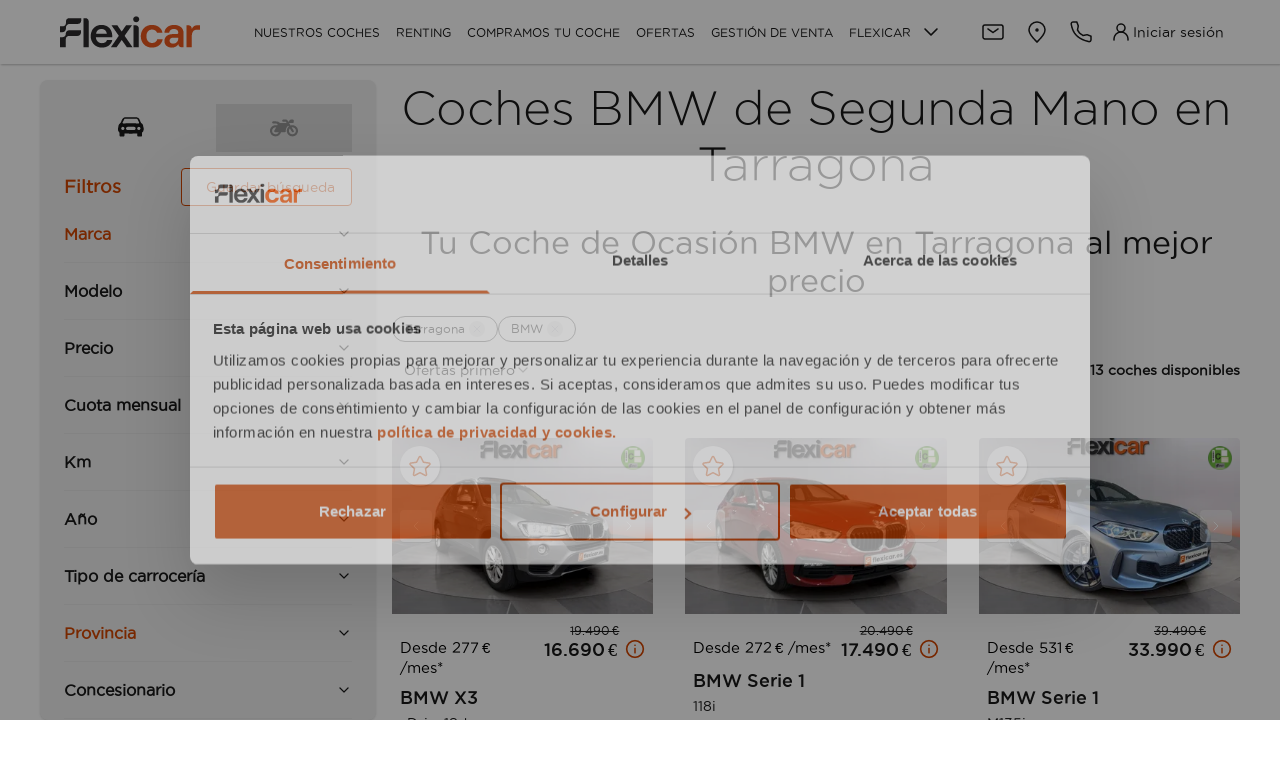

--- FILE ---
content_type: text/html; charset=utf-8
request_url: https://www.flexicar.es/bmw/coches-tarragona/segunda-mano/
body_size: 63228
content:
<!DOCTYPE html><html lang="es"><head><meta charSet="utf-8"/><meta name="viewport" content="width=device-width, initial-scale=1"/><meta http-equiv="content-language" content="es-ES"/><meta property="og:type" content="website"/><meta property="og:locale" content="es-ES"/><meta property="og:site_name" content="Flexicar"/><meta name="twitter:card" content="summary"/><meta name="twitter:site" content="@Flexicar_es"/><meta name="twitter:creator" content="@Flexicar_es"/><meta name="dc.language" content="es-ES"/><link rel="icon" type="image/png" sizes="16x16" href="/icons/system/favicon-16x16.png"/><link rel="icon" type="image/png" sizes="32x32" href="/icons/system/favicon-32x32.png"/><link rel="icon" type="image/png" sizes="48x48" href="/icons/system/favicon-48x48.png"/><link rel="icon" type="image/png" sizes="96x96" href="/icons/system/favicon-96x96.png"/><link rel="icon" type="image/png" sizes="192x192" href="/icons/system/favicon-192x192.png"/><link rel="icon" type="image/png" sizes="512x512" href="/icons/system/favicon-512x512.png"/><link rel="apple-touch-icon" sizes="57x57" href="/icons/system/apple-touch-icon-57x57.png"/><link rel="apple-touch-icon" sizes="60x60" href="/icons/system/apple-touch-icon-60x60.png"/><link rel="apple-touch-icon" sizes="72x72" href="/icons/system/apple-touch-icon-72x72.png"/><link rel="apple-touch-icon" sizes="76x76" href="/icons/system/apple-touch-icon-76x76.png"/><link rel="apple-touch-icon" sizes="114x114" href="/icons/system/apple-touch-icon-114x114.png"/><link rel="apple-touch-icon" sizes="120x120" href="/icons/system/apple-touch-icon-120x120.png"/><link rel="apple-touch-icon" sizes="144x144" href="/icons/system/apple-touch-icon-144x144.png"/><link rel="apple-touch-icon" sizes="152x152" href="/icons/system/apple-touch-icon-152x152.png"/><link rel="apple-touch-icon" sizes="180x180" href="/icons/system/apple-touch-icon-180x180.png"/><link rel="apple-touch-icon" href="/icons/system/apple-touch-icon.png"/><link rel="icon" type="image/png" sizes="192x192" href="/icons/system/android-chrome-192x192.png"/><link rel="icon" type="image/png" sizes="512x512" href="/icons/system/android-chrome-512x512.png"/><link rel="icon" type="image/png" sizes="144x144" href="/icons/system/mstile-144x144.png"/><link rel="icon" type="image/png" sizes="150x150" href="/icons/system/mstile-150x150.png"/><link rel="preload" href="/_next/static/media/flexicar.eef01889.svg" as="image" fetchpriority="high"/><title>▷ Coches BMW de Segunda Mano en Tarragona | Flexicar</title><meta name="description" content="Coches BMW de Segunda Mano en Tarragona al mejor Precio | Acércate a tu Concesionario y aprovecha nuestras Ofertas | Financiación a medida"/><link rel="canonical" href="https://www.flexicar.es/bmw/coches-tarragona/segunda-mano/"/><meta name="keywords" content="Coches BMW de Segunda Mano en Tarragona al mejor Precio | Acércate a tu Concesionario y aprovecha nuestras Ofertas | Financiación a medida"/><meta name="robots" content="INDEX,FOLLOW"/><meta property="og:url" content="bmw/coches-tarragona/segunda-mano/"/><meta property="og:title" content="▷ Coches BMW de Segunda Mano en Tarragona | Flexicar"/><meta property="og:description" content="Coches BMW de Segunda Mano en Tarragona al mejor Precio | Acércate a tu Concesionario y aprovecha nuestras Ofertas | Financiación a medida"/><meta property="og:image" content="https://www.flexicar.es/mediamkt/imagenes/preview-1332x888.jpg"/><meta property="og:image:width" content="1332"/><meta property="og:image:height" content="888"/><meta name="twitter:title" content="▷ Coches BMW de Segunda Mano en Tarragona | Flexicar"/><meta name="twitter:description" content="Coches BMW de Segunda Mano en Tarragona al mejor Precio | Acércate a tu Concesionario y aprovecha nuestras Ofertas | Financiación a medida"/><meta name="twitter:image"/><meta name="dc.title" content="▷ Coches BMW de Segunda Mano en Tarragona | Flexicar"/><meta name="dc.description" content="Coches BMW de Segunda Mano en Tarragona al mejor Precio | Acércate a tu Concesionario y aprovecha nuestras Ofertas | Financiación a medida"/><meta name="dc.subject" content="Coches BMW de Segunda Mano en Tarragona al mejor Precio | Acércate a tu Concesionario y aprovecha nuestras Ofertas | Financiación a medida"/><script id="snippet_1" type="application/ld+json">{"@context":"https://schema.org","@type":"BreadcrumbList","itemListElement":[{"@type":"ListItem","position":1,"name":"Coches de segunda mano","item":"https://www.flexicar.es/coches-segunda-mano/"},{"@type":"ListItem","position":2,"name":"BMW","item":"https://www.flexicar.es/bmw/segunda-mano/"},{"@type":"ListItem","position":3,"name":"Coches Tarragona","item":"https://www.flexicar.es/bmw/coches-tarragona/segunda-mano/"}]}</script><script id="snippet_2" type="application/ld+json">{"@context":"https://schema.org","@type":"AutoDealer","address":{"@type":"PostalAddress","addressCountry":"Es","addressLocality":"Tarragona","addressRegion":"Tarragona","postalCode":"43006","streetAddress":"Carr. Valencia, 8"},"name":"Flexicar Tarragona - Carr. Valencia","openingHours":["Mo-Sa 09:30-20:30"],"telephone":"877 080 070","url":"https://www.flexicar.es/bmw/coches-tarragona/segunda-mano/","aggregateRating":{"@type":"AggregateRating","ratingValue":"4.1","reviewCount":"557"},"sameAs":["https://maps.app.goo.gl/PFwPhSjZeJzXhEDXA"]}</script><script id="snippet_3" type="application/ld+json">[]</script><script id="snippet_4" type="application/ld+json">[]</script><script id="snippet_5" type="application/ld+json">[]</script><script id="product-schema" type="application/ld+json">{"@context":"https://schema.org/","@type":"Product","name":"▷ Coches BMW de Segunda Mano en Tarragona | Flexicar","description":"Coches BMW de Segunda Mano en Tarragona al mejor Precio | Acércate a tu Concesionario y aprovecha nuestras Ofertas | Financiación a medida","brand":{"@type":"Brand","name":"bmw"},"isRelatedTo":{"@type":"Vehicle","name":"Coches BMW de Segunda Mano en Tarragona ","brand":{"@type":"Thing","name":"bmw"},"itemCondition":"https://schema.org/UsedCondition"},"offers":{"@type":"AggregateOffer","url":"https://www.flexicar.es/bmw/coches-tarragona/segunda-mano/","priceCurrency":"EUR","lowPrice":"16990","highPrice":"39790","offerCount":"11","availability":"https://schema.org/InStock"}}</script><meta name="next-head-count" content="54"/><link rel="preload" href="/_next/static/media/487cd00f93ebdf32-s.p.woff2" as="font" type="font/woff2" crossorigin="anonymous" data-next-font="size-adjust"/><link rel="preload" href="/_next/static/media/6e83cdaa2c508cfc-s.p.woff2" as="font" type="font/woff2" crossorigin="anonymous" data-next-font="size-adjust"/><link rel="preload" href="/_next/static/media/b12f4451ea81e947-s.p.woff2" as="font" type="font/woff2" crossorigin="anonymous" data-next-font="size-adjust"/><link rel="preload" href="/_next/static/media/0fedd09b4cd51ba3-s.p.woff2" as="font" type="font/woff2" crossorigin="anonymous" data-next-font="size-adjust"/><link rel="preload" href="/_next/static/media/e3785312d9760fdd-s.p.woff2" as="font" type="font/woff2" crossorigin="anonymous" data-next-font="size-adjust"/><link rel="preload" href="/_next/static/media/0226822dc07c0cf2-s.p.woff2" as="font" type="font/woff2" crossorigin="anonymous" data-next-font="size-adjust"/><link rel="preload" href="/_next/static/media/3009586fce7b367b-s.p.woff2" as="font" type="font/woff2" crossorigin="anonymous" data-next-font="size-adjust"/><link rel="preload" href="/_next/static/css/01b2eba6540d8bcf.css" as="style"/><link rel="stylesheet" href="/_next/static/css/01b2eba6540d8bcf.css" data-n-g=""/><noscript data-n-css=""></noscript><script defer="" nomodule="" src="/_next/static/chunks/polyfills-42372ed130431b0a.js"></script><script src="/_next/static/chunks/webpack-152262f4be3ceb7f.js" defer=""></script><script src="/_next/static/chunks/framework-2b6ed976ab2ebec2.js" defer=""></script><script src="/_next/static/chunks/main-24801d175378f3c5.js" defer=""></script><script src="/_next/static/chunks/pages/_app-d6aed8f84e91f58f.js" defer=""></script><script src="/_next/static/chunks/5042-7ccfd41b6b0c110d.js" defer=""></script><script src="/_next/static/chunks/7315-9ee93ac365adc2b0.js" defer=""></script><script src="/_next/static/chunks/1762-e5d4a28861bcf216.js" defer=""></script><script src="/_next/static/chunks/1289-857aae9987546c94.js" defer=""></script><script src="/_next/static/chunks/2118-1093c1fa742b880f.js" defer=""></script><script src="/_next/static/chunks/3450-0b5273435d0b0b2d.js" defer=""></script><script src="/_next/static/chunks/476-50eb7e6c932d66c2.js" defer=""></script><script src="/_next/static/chunks/174-a768b58ad085d00e.js" defer=""></script><script src="/_next/static/chunks/pages/%5B...slug%5D-1edd61cf060ec8ef.js" defer=""></script><script src="/_next/static/nAiyYa7UfNuphD6_4-zVN/_buildManifest.js" defer=""></script><script src="/_next/static/nAiyYa7UfNuphD6_4-zVN/_ssgManifest.js" defer=""></script><style id="jss-server-side">html {
  font-size: 16px;
  box-sizing: border-box;
  scrollbar-width: auto;
  -webkit-font-smoothing: antialiased;
  -moz-osx-font-smoothing: grayscale;
}
*, *::before, *::after {
  box-sizing: inherit;
}
strong, b {
  font-weight: 700;
}
body {
  color: #181818;
  margin: 0;
  font-size: 14px;
  overflow-x: hidden;
  font-family: GothamBook,Arial,sans-serif;
  font-weight: 400;
  line-height: 1.43;
  background-color: #ffffff;
}
@media print {
  body {
    background-color: #fff;
  }
}
  body::backdrop {
    background-color: #fafafa;
  }
@font-face {
  font-family: GothamLight;
  font-style: normal;
  font-display: swap;
  font-weight: 300;
  src: url(/fonts/gothamlight.woff2) format('woff2');
}
@font-face {
  font-family: GothamBook;
  font-style: italic;
  font-display: swap;
  font-weight: 400;
  src: url(/fonts/gothambookitalic.woff2) format('woff2');
}
@font-face {
  font-family: GothamBook;
  font-style: normal;
  font-display: swap;
  font-weight: 400;
  src: url(/fonts/gothambook.woff2) format('woff2');
}
@font-face {
  font-family: GothamMedium;
  font-style: normal;
  font-display: swap;
  font-weight: 500;
  src: url(/fonts/gothammedium.woff2) format('woff2');
}
@font-face {
  font-family: GothamBold;
  font-style: normal;
  font-display: swap;
  font-weight: 700;
  src: url(/fonts/gothambold.woff2) format('woff2');
}
@font-face {
  font-family: GothamBlack;
  font-style: normal;
  font-display: swap;
  font-weight: 900;
  src: url(/fonts/gothamblack.woff2) format('woff2');
}
  *::-webkit-scrollbar {
    width: 10px;
    height: 10px;
  }
  *::-webkit-scrollbar-track {
    border-radius: 10px;
    background-color: #F5F5F5;
    -webkit-box-shadow: inset 0 0 6px rgba(0,0,0,0.3);
  }
  *::-webkit-scrollbar-thumb {
    border-radius: 10px;
    background-color: rgb(158, 158, 158);
  }
  ::-webkit-scrollbar:horizontal {
    display: none;
  }
  .MuiContainer-root {
    width: 100%;
    display: block;
    box-sizing: border-box;
    margin-left: auto;
    margin-right: auto;
    padding-left: 1rem;
    padding-right: 1rem;
  }
@media (min-width:600px) {
  .MuiContainer-root {
    padding-left: 1.5rem;
    padding-right: 1.5rem;
  }
}
  .MuiContainer-disableGutters {
    padding-left: 0;
    padding-right: 0;
  }
@media (min-width:340px) {
  .MuiContainer-fixed {
    max-width: 340px;
  }
}
@media (min-width:600px) {
  .MuiContainer-fixed {
    max-width: 600px;
  }
}
@media (min-width:960px) {
  .MuiContainer-fixed {
    max-width: 960px;
  }
}
@media (min-width:1280px) {
  .MuiContainer-fixed {
    max-width: 1280px;
  }
}
@media (min-width:1920px) {
  .MuiContainer-fixed {
    max-width: 1920px;
  }
}
@media (min-width:0px) {
  .MuiContainer-maxWidthXs {
    max-width: 444px;
  }
}
@media (min-width:600px) {
  .MuiContainer-maxWidthSm {
    max-width: 600px;
  }
}
@media (min-width:960px) {
  .MuiContainer-maxWidthMd {
    max-width: 960px;
  }
}
@media (min-width:1280px) {
  .MuiContainer-maxWidthLg {
    max-width: 1440px;
  }
}
@media (min-width:1920px) {
  .MuiContainer-maxWidthXl {
    max-width: 1920px;
  }
}
  .jss39 {
    min-height: 56px;
  }
@media (min-width:0px) and (orientation: landscape) {
  .jss39 {
    min-height: 48px;
  }
}
@media (min-width:600px) {
  .jss39 {
    min-height: 64px;
  }
}
  .jss40 {
    display: flex;
    position: relative;
    flex-grow: 1;
    flex-direction: column;
    background-size: cover;
    background-color: #fff;
  }

  .jss31 {  }
  .jss37 {  }
  .jss38 {  }
  .jss97 {  }
  .jss109 {  }
  .jss110 {  }
  .jss111 {  }
  .jss112 {  }
  .jss116 {  }
  .jss117 {
    margin-top: 0.5rem;
  }
  .jss123 {  }
  .jss169 {  }
  .jss170 {  }
  .jss171 {  }
  .jss172 {  }
  .jss173 {  }
  .jss174 {  }
  .jss175 {
    margin-top: 0.5rem;
  }
  .jss176 {  }
  .jss177 {  }
  .jss178 {  }
  .jss179 {  }
  .jss180 {  }
  .jss181 {  }
  .jss182 {  }
  .jss183 {
    margin-top: 0.5rem;
  }
  .jss184 {  }
  .jss185 {  }
  .jss186 {  }
  .jss187 {  }
  .jss188 {  }
  .jss189 {  }
  .jss190 {  }
  .jss191 {
    margin-top: 0.5rem;
  }
  .jss192 {  }
  .jss193 {  }
  .jss194 {  }
  .jss195 {  }
  .jss196 {  }
  .jss197 {  }
  .jss198 {  }
  .jss199 {
    margin-top: 0.5rem;
  }
  .jss200 {  }
  .jss201 {  }
  .jss202 {  }
  .jss203 {  }
  .jss204 {  }
  .jss205 {  }
  .jss206 {  }
  .jss207 {
    margin-top: 0.5rem;
  }
  .jss208 {  }
  .jss209 {  }
  .jss210 {  }
  .jss211 {  }
  .jss212 {  }
  .jss213 {  }
  .jss214 {  }
  .jss215 {
    margin-top: 0.5rem;
  }
  .jss216 {  }
  .jss224 {  }
  .jss225 {  }
  .jss226 {  }
  .jss227 {  }
  .jss228 {  }
  .jss229 {  }
  .jss230 {  }
  .jss231 {
    margin-top: 0.5rem;
  }
  .jss232 {  }
  .jss233 {  }
  .jss234 {  }
  .jss235 {  }
  .jss236 {  }
  .jss237 {  }
  .jss238 {  }
  .jss239 {
    margin-top: 0.5rem;
  }
  .jss240 {  }
  .jss241 {  }
  .jss242 {  }
  .jss243 {  }
  .jss244 {  }
  .jss245 {  }
  .jss246 {  }
  .jss247 {
    margin-top: 0.5rem;
  }
  .jss248 {  }
  .jss249 {  }
  .jss250 {  }
  .jss251 {  }
  .jss252 {  }
  .jss253 {  }
  .jss254 {  }
  .jss255 {
    margin-top: 0.5rem;
  }
  .jss256 {  }
  .jss257 {  }
  .jss258 {  }
  .jss259 {  }
  .jss260 {  }
  .jss261 {  }
  .jss262 {  }
  .jss263 {
    margin-top: 0.5rem;
  }
  .jss264 {  }
  .jss290 {  }
  .jss291 {  }
  .jss292 {  }
  .jss293 {  }
  .jss294 {  }
  .jss295 {  }
  .jss296 {  }
  .jss297 {  }
  .jss298 {  }
  .jss299 {  }
  .jss304 {
    margin-bottom: 1rem;
  }
  .jss305 {
    display: block;
  }
  .jss306 {
    display: block;
  }
  .jss307 {
    display: block;
  }
  .jss308 {
    display: block;
  }
  .jss309 {
    display: block;
  }
  .jss310 {
    display: block;
  }
  .jss311 {
    display: block;
  }
  .jss312 {
    display: block;
  }
  .jss313 {
    margin-bottom: 1rem;
  }
  .jss314 {
    display: block;
  }
  .jss315 {
    display: block;
  }
  .jss316 {
    display: block;
  }
  .jss317 {
    display: block;
  }
  .jss318 {
    display: block;
  }
  .jss319 {
    display: block;
  }
  .jss320 {
    margin-bottom: 1rem;
  }
  .jss321 {
    display: block;
  }
  .jss322 {
    display: block;
  }
  .jss323 {
    display: block;
  }
  .jss324 {
    display: block;
  }
  .jss325 {
    display: block;
  }
  .jss326 {
    margin-bottom: 1rem;
  }
  .jss327 {
    display: block;
  }
  .jss328 {
    display: block;
  }
  .jss329 {
    display: block;
  }
  .jss330 {
    display: block;
  }
  .jss331 {
    display: block;
  }
  .jss332 {
    display: block;
  }
  .jss333 {
    display: block;
  }
  .jss334 {
    margin-bottom: 1rem;
  }
  .jss335 {
    display: inline-flex;
  }
  .jss336 {
    display: inline-flex;
  }
  .jss337 {
    display: inline-flex;
  }
  .jss338 {
    display: inline-flex;
  }
  .jss339 {
    display: inline-flex;
  }
  .jss340 {
    display: inline-flex;
  }
  .jss341 {
    display: inline-flex;
  }
  .jss342 {
    display: inline-flex;
  }
  .jss343 {
    display: inline-flex;
  }
  .jss344 {
    display: inline-flex;
  }
  .jss345 {
    display: inline-flex;
  }
  .jss346 {
    display: inline-flex;
  }
  .jss347 {
    display: inline-flex;
  }
  .jss348 {
    display: inline-flex;
  }
  .jss349 {
    display: inline-flex;
  }
  .jss350 {
    display: inline-flex;
  }
  .jss351 {
    display: inline-flex;
  }
  .jss352 {
    display: inline-flex;
  }
  .jss353 {
    display: inline-flex;
  }
  .jss354 {
    display: inline-flex;
  }
  .jss355 {
    display: inline-flex;
  }
  .jss356 {
    display: inline-flex;
  }
  .jss357 {
    display: inline-flex;
  }
  .jss358 {
    display: inline-flex;
  }
  .jss359 {
    display: inline-flex;
  }
  .jss360 {
    display: inline-flex;
  }
  .jss361 {
    display: inline-flex;
  }
  .jss362 {
    display: inline-flex;
  }
  .jss363 {
    display: inline-flex;
  }
  .jss364 {
    display: inline-flex;
  }
  .jss365 {
    display: inline-flex;
  }
  .jss366 {
    display: inline-flex;
  }
  .jss367 {
    display: inline-flex;
  }
  .jss368 {
    display: inline-flex;
  }
  .jss369 {
    margin-bottom: 1rem;
  }
  .jss370 {
    display: block;
  }
  .jss371 {
    display: block;
  }
  .jss372 {
    display: block;
  }
  .jss373 {
    display: block;
  }
  .jss374 {
    display: block;
  }
  .jss375 {
    display: block;
  }
  .jss376 {
    display: block;
  }
  .jss377 {
    margin-bottom: 1rem;
  }
  .jss378 {
    display: block;
  }
  .jss379 {
    display: block;
  }
  .jss380 {
    display: block;
  }
  .jss381 {
    display: block;
  }
  .jss382 {
    display: block;
  }
  .jss383 {
    display: block;
  }
  .jss384 {
    display: block;
  }
  .jss385 {
    display: block;
  }
  .jss386 {
    display: block;
  }
  .jss387 {
    display: block;
  }
  .jss388 {
    display: block;
  }
  .jss389 {
    display: block;
  }
  .jss390 {
    display: block;
  }
  .jss391 {
    display: block;
  }
  .jss392 {
    display: block;
  }
  .jss393 {
    display: block;
  }
  .jss394 {
    display: block;
  }
  .jss395 {
    display: block;
  }
  .jss396 {
    display: block;
  }
  .jss397 {
    display: block;
  }
  .jss398 {
    display: block;
  }
  .jss399 {
    display: block;
  }
  .jss400 {
    display: block;
  }
  .jss401 {
    display: block;
  }
  .jss402 {
    display: block;
  }
  .jss403 {
    display: block;
  }
  .jss404 {
    display: block;
  }
  .jss405 {
    display: block;
  }
  .jss406 {
    display: block;
  }
  .jss407 {
    margin-bottom: 1rem;
  }
  .jss408 {
    display: block;
  }
  .jss409 {
    display: block;
  }
  .jss410 {
    display: block;
  }
  .jss411 {
    display: block;
  }
  .jss412 {
    display: block;
  }
  .jss413 {
    display: block;
  }
  .jss414 {
    display: block;
  }
  .jss415 {
    display: block;
  }
  .jss416 {
    display: block;
  }
  .jss417 {
    display: block;
  }
  .jss418 {
    display: block;
  }
  .jss419 {
    display: block;
  }
  .jss420 {
    display: block;
  }
  .jss421 {
    display: block;
  }
  .jss422 {
    display: block;
  }
  .jss423 {
    display: block;
  }
  .jss424 {
    display: block;
  }
  .jss425 {
    display: block;
  }
  .jss426 {
    display: block;
  }
  .jss427 {
    display: block;
  }
  .jss428 {
    display: block;
  }
  .jss429 {
    display: block;
  }
  .jss430 {
    margin-bottom: 1rem;
  }
  .jss431 {
    display: inline-flex;
  }
  .jss432 {
    display: inline-flex;
  }
  .jss433 {
    display: inline-flex;
  }
  .jss434 {
    display: inline-flex;
  }
  .jss435 {
    display: inline-flex;
  }
  .jss436 {
    display: inline-flex;
  }
  .jss437 {
    display: inline-flex;
  }
  .jss438 {
    display: inline-flex;
  }
  .jss439 {
    display: inline-flex;
  }
  .jss440 {
    display: inline-flex;
  }
  .jss441 {
    display: inline-flex;
  }
  .jss442 {
    display: inline-flex;
  }
  .jss443 {
    display: inline-flex;
  }
  .jss444 {
    display: inline-flex;
  }
  .jss445 {
    display: inline-flex;
  }
  .jss446 {
    display: inline-flex;
  }
  .jss447 {
    display: inline-flex;
  }
  .jss448 {
    display: inline-flex;
  }
  .jss449 {
    display: inline-flex;
  }
  .jss450 {
    display: inline-flex;
  }
  .jss451 {
    display: inline-flex;
  }
  .jss452 {
    display: inline-flex;
  }
  .jss453 {
    display: inline-flex;
  }
  .jss454 {
    display: inline-flex;
  }
  .jss455 {
    display: inline-flex;
  }
  .jss456 {
    display: inline-flex;
  }
  .jss457 {
    display: inline-flex;
  }
  .jss458 {
    display: inline-flex;
  }
  .jss459 {
    display: inline-flex;
  }
  .jss460 {
    display: inline-flex;
  }
  .jss461 {
    display: inline-flex;
  }
  .jss462 {
    display: inline-flex;
  }
  .jss463 {
    display: inline-flex;
  }
  .jss464 {
    display: inline-flex;
  }
  .jss465 {
    display: inline-flex;
  }
  .jss466 {
    display: inline-flex;
  }
  .jss467 {
    display: inline-flex;
  }
  .jss468 {
    display: inline-flex;
  }
  .jss469 {
    display: inline-flex;
  }
  .jss470 {
    display: inline-flex;
  }
  .jss471 {
    display: inline-flex;
  }
  .jss472 {
    display: inline-flex;
  }
  .jss473 {
    display: inline-flex;
  }
  .jss474 {
    display: inline-flex;
  }
  .jss475 {
    display: inline-flex;
  }
  .jss476 {
    display: inline-flex;
  }
  .jss477 {
    display: inline-flex;
  }
  .jss478 {
    display: inline-flex;
  }
  .jss479 {
    display: inline-flex;
  }
  .jss480 {
    display: inline-flex;
  }
  .jss481 {
    display: inline-flex;
  }
  .jss482 {
    display: inline-flex;
  }
  .jss483 {
    display: inline-flex;
  }
  .jss484 {
    display: inline-flex;
  }
  .jss485 {
    display: inline-flex;
  }
  .jss486 {  }
  .jss487 {
    margin-bottom: 1.5rem;
  }
  .jss488 {  }
  .jss489 {  }
  .jss490 {
    margin-left: 1rem;
    margin-right: 1rem;
  }
  .jss491 {
    margin-left: 1rem;
    margin-right: 1rem;
  }
  .jss492 {
    margin-left: 1rem;
    margin-right: 1rem;
  }
  .jss493 {  }
  .MuiDivider-root {
    border: none;
    height: 1px;
    margin: 1rem 0rem;
    flex-shrink: 0;
    background-color: rgba(0, 0, 0, 0.12);
  }
  .MuiDivider-absolute {
    left: 0;
    width: 100%;
    bottom: 0;
    position: absolute;
  }
  .MuiDivider-inset {
    margin-left: 72px;
  }
  .MuiDivider-light {
    background-color: #bcbcbc;
  }
  .MuiDivider-middle {
    margin-left: 1rem;
    margin-right: 1rem;
  }
  .MuiDivider-vertical {
    width: 1px;
    height: 100%;
    margin: 0rem 1rem;
  }
  .MuiDivider-flexItem {
    height: auto;
    align-self: stretch;
  }
  .jss265 {
    padding-top: 1rem;
    background-color: #efefef;
  }
@media (min-width:960px) {
  .jss265 {
    padding-top: 0;
  }
}
  .jss266 {
    color: #fff;
    background-color: rgba(24, 24, 24, 0.8);
  }
  .jss267 {
    display: flex;
    align-items: center;
    flex-direction: column;
  }
@media (min-width:960px) {
  .jss268 {
    padding: 2rem 0rem 0rem;
    flex-direction: row;
  }
  .jss268 + .jss268 {
    margin-top: 4rem;
  }
}
@media (min-width:1280px) {
  .jss269 {
    padding: 2rem 0rem 0rem;
    flex-direction: row;
  }
  .jss269 + .jss269 {
    margin-top: 4rem;
  }
}
@media (max-width:959.95px) {
  .jss270 {
    max-width: 50%;
  }
}
  .jss271 {
    width: 100%;
    display: flex;
    align-items: center;
    justify-content: space-between;
  }
@media (min-width:960px) {
  .jss271 {
    width: auto;
  }
}
@media (min-width:960px) {
  .jss272 {
    display: flex;
    margin-left: auto;
    flex-direction: column;
  }
  .jss272 .jss274 {
    margin: 0rem 1.5rem 0rem auto;
  }
}
  .jss273 {
    width: 100%;
    margin: 1.5rem 0rem 2rem;
    text-align: center;
  }
@media (min-width:960px) {
  .jss273 {
    margin: 0;
    display: flex;
    align-items: center;
  }
}
  .jss275 {
    width: 100%;
    display: flex;
    align-items: center;
    margin-bottom: 2rem;
    flex-direction: column;
  }
  .jss275 .MuiButton-root + .MuiButton-root {
    margin: 1rem auto 0rem;
  }
@media (min-width:960px) {
  .jss275 {
    margin: 1.5rem 0rem 0rem;
    flex-direction: row;
  }
  .jss275 .MuiButton-root + .MuiButton-root {
    margin: 0rem 0rem 0rem 1.5rem;
  }
}
  .jss276 {
    width: 100%;
    display: flex;
    flex-direction: column;
  }
@media (min-width:960px) {
  .jss277 {
    display: flex;
  }
}
@media (min-width:960px) {
  .jss278 {
    min-width: 20rem;
    margin-right: 2.5rem;
  }
}
  .jss279 {
    display: flex;
    margin-bottom: 0.5rem;
  }
@media (min-width:1280px) {
  .jss279 {
    margin-right: 1rem;
  }
}
  .jss280 {
    margin: 0.5rem 0rem 1rem;
  }
@media (min-width:960px) {
  .jss280 {
    max-width: 15rem;
    margin-left: 1rem;
  }
}
@media (min-width:1280px) {
  .jss280 {
    max-width: 20rem;
    margin-left: 2.5rem;
  }
}
  .jss281 {
    color: #0D8500;
    pointer-events: none;
    background-color: #efefef;
  }
  .jss282 {
    display: flex;
  }
  .jss282 .MuiLink-root {
    margin: 0rem 0.75rem;
  }
@media (min-width:960px) {
  .jss282 {
    margin-top: 1rem;
  }
}
  .jss283 {
    margin: 2rem 0rem;
  }
@media (min-width:960px) {
  .jss283 {
    margin: 4rem 0rem;
  }
}
  .jss284 .MuiLink-root {
    color: #181818;
    margin: 0rem 1rem 1rem 0rem;
    display: inline-block;
    font-size: 16px;
    font-family: GothamBook,Arial,sans-serif;
    font-weight: 400;
    line-height: 1.37;
  }
  .jss284 .MuiTypography-body1 {
    font-family: GothamMedium;
    margin-bottom: 1rem;
  }
  .jss285 {
    padding: 2rem 1rem;
    text-align: center;
    background-color: #fff;
  }
  .jss285 .MuiLink-root {
    color: #181818;
    margin: 0rem 1rem 1rem 0rem;
    display: inline-block;
    font-size: 16px;
    font-family: GothamBook,Arial,sans-serif;
    font-weight: 400;
    line-height: 1.37;
  }
  .jss285 .MuiTypography-body1 {
    font-family: GothamMedium;
    margin-bottom: 1rem;
  }
  .jss286 {
    display: flex;
    flex-direction: column;
  }
@media (min-width:960px) {
  .jss286 {
    flex-wrap: wrap;
    flex-direction: row;
    justify-content: center;
  }
}
  .jss287 {
    color: #D34600;
    margin: 0.5rem 0rem;
  }
@media (min-width:960px) {
  .jss287 {
    margin: 0.5rem 1rem;
  }
}
@media (min-width:1280px) {
  .jss287 {
    margin: 0.5rem 2rem;
  }
}
  .jss288 {
    color: #181818;
    display: flex;
    padding: 0.5rem 1rem;
    justify-content: center;
    background-color: #939393;
  }
@media (max-width:599.95px) {
  .jss288 {
    row-gap: 20px;
    flex-wrap: wrap;
    text-align: center;
    align-items: center;
  }
  .jss288 >a {
    width: 50%;
  }
  .jss288 >div {
    display: none;
  }
}
  .jss289 {
    color: #fff;
    padding: 0.5rem 1rem;
    text-align: center;
    background-color: #181818;
  }
  .MuiTypography-root {
    margin: 0;
  }
  .MuiTypography-root:focus-visible {
    outline: none;
    box-shadow: 0px 0px 0px 2px #6b6b6b;
  }
  .MuiTypography-body2 {
    font-size: 14px;
    font-family: GothamBook,Arial,sans-serif;
    font-weight: 400;
    line-height: 1.43;
  }
  .MuiTypography-body1 {
    font-size: 16px;
    font-family: GothamBook,Arial,sans-serif;
    font-weight: 400;
    line-height: 1.37;
  }
  .MuiTypography-caption {
    font-size: 0.75rem;
    font-family: GothamBook,Arial,sans-serif;
    font-weight: 400;
    line-height: 1.66;
  }
  .MuiTypography-button {
    font-size: 18px;
    font-family: GothamMedium;
    font-weight: 500;
    line-height: 1;
    text-transform: uppercase;
  }
  .MuiTypography-h1 {
    font-size: 56px;
    font-family: GothamLight;
    font-weight: 300;
    line-height: 1.14;
  }
  .MuiTypography-h2 {
    font-size: 48px;
    font-family: GothamLight;
    font-weight: 300;
    line-height: 1.17;
  }
  .MuiTypography-h3 {
    font-size: 40px;
    font-family: GothamBook,Arial,sans-serif;
    font-weight: 400;
    line-height: 1.2;
  }
  .MuiTypography-h4 {
    font-size: 32px;
    font-family: GothamBook,Arial,sans-serif;
    font-weight: 400;
    line-height: 1.19;
  }
  .MuiTypography-h5 {
    font-size: 24px;
    font-family: GothamMedium;
    font-weight: bold;
    line-height: 1.25;
  }
  .MuiTypography-h6 {
    font-size: 18px;
    font-family: GothamMedium;
    font-weight: 500;
    line-height: 1.33;
  }
  .MuiTypography-subtitle1 {
    font-size: 12px;
    font-family: GothamBook,Arial,sans-serif;
    font-weight: 400;
    line-height: 1.1667;
  }
  .MuiTypography-subtitle2 {
    font-size: 0.875rem;
    font-family: GothamBook,Arial,sans-serif;
    font-weight: 500;
    line-height: 1.57;
  }
  .MuiTypography-overline {
    font-size: 0.75rem;
    font-family: GothamBook,Arial,sans-serif;
    font-weight: 400;
    line-height: 2.66;
    text-transform: uppercase;
  }
  .MuiTypography-srOnly {
    width: 1px;
    height: 1px;
    overflow: hidden;
    position: absolute;
  }
  .MuiTypography-alignLeft {
    text-align: left;
  }
  .MuiTypography-alignCenter {
    text-align: center;
  }
  .MuiTypography-alignRight {
    text-align: right;
  }
  .MuiTypography-alignJustify {
    text-align: justify;
  }
  .MuiTypography-noWrap {
    overflow: hidden;
    white-space: nowrap;
    text-overflow: ellipsis;
  }
  .MuiTypography-gutterBottom {
    margin-bottom: 0.35em;
  }
  .MuiTypography-paragraph {
    margin-bottom: 16px;
  }
  .MuiTypography-colorInherit {
    color: inherit;
  }
  .MuiTypography-colorPrimary {
    color: #D34600;
  }
  .MuiTypography-colorSecondary {
    color: #f50057;
  }
  .MuiTypography-colorTextPrimary {
    color: #181818;
  }
  .MuiTypography-colorTextSecondary {
    color: rgba(0, 0, 0, 0.54);
  }
  .MuiTypography-colorError {
    color: #ED0530;
  }
  .MuiTypography-displayInline {
    display: inline;
  }
  .MuiTypography-displayBlock {
    display: block;
  }
  .MuiLink-root {
    font-size: 14px;
    font-family: GothamBook,Arial,sans-serif;
    font-weight: 400;
    line-height: 1.43;
    border-radius: 4px;
  }
  .MuiLink-root:focus-visible {
    outline: none;
    box-shadow: 0px 0px 0px 2px #6b6b6b;
  }
  .MuiLink-underlineNone {
    text-decoration: none;
  }
  .MuiLink-underlineHover {
    text-decoration: none;
  }
  .MuiLink-underlineHover:hover {
    text-decoration: underline;
  }
  .MuiLink-underlineAlways {
    text-decoration: underline;
  }
  .MuiLink-button {
    border: 0;
    cursor: pointer;
    margin: 0;
    outline: 0;
    padding: 0;
    position: relative;
    user-select: none;
    border-radius: 0;
    vertical-align: middle;
    -moz-appearance: none;
    background-color: transparent;
    -webkit-appearance: none;
    -webkit-tap-highlight-color: transparent;
  }
  .MuiLink-button::-moz-focus-inner {
    border-style: none;
  }
  .MuiLink-button.Mui-focusVisible {
    outline: auto;
  }
  .MuiTypography-root {
    margin: 0;
  }
  .MuiTypography-root:focus-visible {
    outline: none;
    box-shadow: 0px 0px 0px 2px #6b6b6b;
  }
  .MuiTypography-body2 {
    font-size: 14px;
    font-family: GothamBook,Arial,sans-serif;
    font-weight: 400;
    line-height: 1.43;
  }
  .MuiTypography-body1 {
    font-size: 16px;
    font-family: GothamBook,Arial,sans-serif;
    font-weight: 400;
    line-height: 1.37;
  }
  .MuiTypography-caption {
    font-size: 0.75rem;
    font-family: GothamBook,Arial,sans-serif;
    font-weight: 400;
    line-height: 1.66;
  }
  .MuiTypography-button {
    font-size: 18px;
    font-family: GothamMedium;
    font-weight: 500;
    line-height: 1;
    text-transform: uppercase;
  }
  .MuiTypography-h1 {
    font-size: 56px;
    font-family: GothamLight;
    font-weight: 300;
    line-height: 1.14;
  }
  .MuiTypography-h2 {
    font-size: 48px;
    font-family: GothamLight;
    font-weight: 300;
    line-height: 1.17;
  }
  .MuiTypography-h3 {
    font-size: 40px;
    font-family: GothamBook,Arial,sans-serif;
    font-weight: 400;
    line-height: 1.2;
  }
  .MuiTypography-h4 {
    font-size: 32px;
    font-family: GothamBook,Arial,sans-serif;
    font-weight: 400;
    line-height: 1.19;
  }
  .MuiTypography-h5 {
    font-size: 24px;
    font-family: GothamMedium;
    font-weight: bold;
    line-height: 1.25;
  }
  .MuiTypography-h6 {
    font-size: 18px;
    font-family: GothamMedium;
    font-weight: 500;
    line-height: 1.33;
  }
  .MuiTypography-subtitle1 {
    font-size: 12px;
    font-family: GothamBook,Arial,sans-serif;
    font-weight: 400;
    line-height: 1.1667;
  }
  .MuiTypography-subtitle2 {
    font-size: 0.875rem;
    font-family: GothamBook,Arial,sans-serif;
    font-weight: 500;
    line-height: 1.57;
  }
  .MuiTypography-overline {
    font-size: 0.75rem;
    font-family: GothamBook,Arial,sans-serif;
    font-weight: 400;
    line-height: 2.66;
    text-transform: uppercase;
  }
  .MuiTypography-srOnly {
    width: 1px;
    height: 1px;
    overflow: hidden;
    position: absolute;
  }
  .MuiTypography-alignLeft {
    text-align: left;
  }
  .MuiTypography-alignCenter {
    text-align: center;
  }
  .MuiTypography-alignRight {
    text-align: right;
  }
  .MuiTypography-alignJustify {
    text-align: justify;
  }
  .MuiTypography-noWrap {
    overflow: hidden;
    white-space: nowrap;
    text-overflow: ellipsis;
  }
  .MuiTypography-gutterBottom {
    margin-bottom: 0.35em;
  }
  .MuiTypography-paragraph {
    margin-bottom: 16px;
  }
  .MuiTypography-colorInherit {
    color: inherit;
  }
  .MuiTypography-colorPrimary {
    color: #D34600;
  }
  .MuiTypography-colorSecondary {
    color: #f50057;
  }
  .MuiTypography-colorTextPrimary {
    color: #181818;
  }
  .MuiTypography-colorTextSecondary {
    color: rgba(0, 0, 0, 0.54);
  }
  .MuiTypography-colorError {
    color: #ED0530;
  }
  .MuiTypography-displayInline {
    display: inline;
  }
  .MuiTypography-displayBlock {
    display: block;
  }
  .MuiButtonBase-root {
    color: inherit;
    border: 0;
    cursor: pointer;
    margin: 0;
    display: inline-flex;
    outline: 0;
    padding: 0;
    position: relative;
    align-items: center;
    user-select: none;
    border-radius: 0;
    vertical-align: middle;
    -moz-appearance: none;
    justify-content: center;
    text-decoration: none;
    background-color: transparent;
    -webkit-appearance: none;
    -webkit-tap-highlight-color: transparent;
  }
  .MuiButtonBase-root::-moz-focus-inner {
    border-style: none;
  }
  .MuiButtonBase-root.Mui-disabled {
    cursor: default;
    pointer-events: none;
  }
@media print {
  .MuiButtonBase-root {
    color-adjust: exact;
  }
}
  .MuiButton-root {
    color: #D34600;
    height: 48px;
    padding: 0.5rem 1.5rem;
    font-size: 18px;
    min-width: 64px;
    box-sizing: border-box;
    text-align: center;
    transition: background-color 250ms cubic-bezier(0.4, 0, 0.2, 1) 0ms,box-shadow 250ms cubic-bezier(0.4, 0, 0.2, 1) 0ms,border 250ms cubic-bezier(0.4, 0, 0.2, 1) 0ms;
    font-family: GothamMedium;
    font-weight: 500;
    line-height: 1;
    border-radius: 4px;
    text-transform: uppercase;
    background-color: #fff;
  }
  .MuiButton-root:hover {
    text-decoration: none;
    background-color: transparent;
  }
  .MuiButton-root.Mui-disabled {
    color: rgba(0, 0, 0, 0.26);
  }
  .MuiButton-root:focus-visible {
    outline: none;
    box-shadow: 0px 0px 0px 2px #6b6b6b;
  }
  .MuiButton-root.active {
    background-color: #F45000;
  }
  .MuiButton-root.fullfilled {
    pointer-events: none;
    background-color: #0D8500;
  }
  .MuiButton-root span {
    pointer-events: none;
  }
@media (hover: none) {
  .MuiButton-root:hover {
    background-color: transparent;
  }
}
  .MuiButton-root:hover.Mui-disabled {
    background-color: transparent;
  }
  .MuiButton-label {
    width: 100%;
    display: inherit;
    align-items: inherit;
    text-transform: none;
    justify-content: inherit;
  }
  .MuiButton-text {
    padding: 0.5rem 1.5rem;
  }
  .MuiButton-textPrimary {
    color: #D34600;
  }
  .MuiButton-textPrimary:hover {
    background-color: rgba(211, 70, 0, 0.04);
  }
@media (hover: none) {
  .MuiButton-textPrimary:hover {
    background-color: transparent;
  }
}
  .MuiButton-textSecondary {
    color: #f50057;
  }
  .MuiButton-textSecondary:hover {
    background-color: rgba(245, 0, 87, 0.04);
  }
@media (hover: none) {
  .MuiButton-textSecondary:hover {
    background-color: transparent;
  }
}
  .MuiButton-outlined {
    border: 1px solid rgba(0, 0, 0, 0.23);
    padding: 0.5rem 1.5rem;
    border-color: #F45000;
  }
  .MuiButton-outlined.Mui-disabled {
    border: 1px solid rgba(0, 0, 0, 0.12);
  }
  .MuiButton-outlinedPrimary {
    color: #D34600;
    border: 1px solid rgba(211, 70, 0, 0.5);
    border-color: #D34600;
  }
  .MuiButton-outlinedPrimary:hover {
    border: 1px solid #D34600;
    background-color: rgba(211, 70, 0, 0.04);
  }
@media (hover: none) {
  .MuiButton-outlinedPrimary:hover {
    background-color: transparent;
  }
}
  .MuiButton-outlinedSecondary {
    color: #f50057;
    border: 1px solid rgba(245, 0, 87, 0.5);
  }
  .MuiButton-outlinedSecondary:hover {
    border: 1px solid #f50057;
    background-color: rgba(245, 0, 87, 0.04);
  }
  .MuiButton-outlinedSecondary.Mui-disabled {
    border: 1px solid rgba(0, 0, 0, 0.26);
  }
@media (hover: none) {
  .MuiButton-outlinedSecondary:hover {
    background-color: transparent;
  }
}
  .MuiButton-contained {
    color: #fff;
    box-shadow: none;
    background-color: #dadada;
  }
  .MuiButton-contained:hover {
    box-shadow: 1px 1px 2px rgba(0, 0, 0, 0.25);
    background-color: #d5d5d5;
  }
  .MuiButton-contained.Mui-focusVisible {
    box-shadow: 0px 1px 4px rgba(0, 0, 0, 0.25);
  }
  .MuiButton-contained:active {
    box-shadow: 0px 5px 5px -3px rgba(0,0,0,0.2),0px 8px 10px 1px rgba(0,0,0,0.14),0px 3px 14px 2px rgba(0,0,0,0.12);
  }
  .MuiButton-contained.Mui-disabled {
    color: rgba(0, 0, 0, 0.26);
    box-shadow: none;
    background-color: rgba(0, 0, 0, 0.12);
  }
@media (hover: none) {
  .MuiButton-contained:hover {
    box-shadow: 0px 0px 1.8px rgba(0, 69, 113, 0.12), 0px 2.2px 7.2px rgba(0, 69, 113, 0.12);
    background-color: #dadada;
  }
}
  .MuiButton-contained:hover.Mui-disabled {
    background-color: rgba(0, 0, 0, 0.12);
  }
  .MuiButton-containedPrimary {
    color: #fff;
    background-color: #D34600;
  }
  .MuiButton-containedPrimary:hover {
    background-color: #F45000;
  }
  .MuiButton-containedPrimary.Mui-disabled {
    color: #fff;
    background-color: #bcbcbc;
  }
@media (hover: none) {
  .MuiButton-containedPrimary:hover {
    background-color: #D34600;
  }
}
  .MuiButton-containedSecondary {
    color: #fff;
    background-color: #f50057;
  }
  .MuiButton-containedSecondary:hover {
    background-color: #c51162;
  }
@media (hover: none) {
  .MuiButton-containedSecondary:hover {
    background-color: #f50057;
  }
}
  .MuiButton-disableElevation {
    box-shadow: none;
  }
  .MuiButton-disableElevation:hover {
    box-shadow: none;
  }
  .MuiButton-disableElevation.Mui-focusVisible {
    box-shadow: none;
  }
  .MuiButton-disableElevation:active {
    box-shadow: none;
  }
  .MuiButton-disableElevation.Mui-disabled {
    box-shadow: none;
  }
  .MuiButton-colorInherit {
    color: inherit;
    border-color: currentColor;
  }
  .MuiButton-textSizeSmall {
    padding: 4px 5px;
    font-size: 0.8125rem;
  }
  .MuiButton-textSizeLarge {
    padding: 8px 11px;
    font-size: 0.9375rem;
  }
  .MuiButton-outlinedSizeSmall {
    padding: 3px 9px;
    font-size: 0.8125rem;
  }
  .MuiButton-outlinedSizeLarge {
    padding: 7px 21px;
    font-size: 0.9375rem;
  }
  .MuiButton-containedSizeSmall {
    padding: 4px 10px;
    font-size: 0.8125rem;
  }
  .MuiButton-containedSizeLarge {
    padding: 8px 22px;
    font-size: 0.9375rem;
  }
  .MuiButton-sizeSmall {
    height: 36px;
    font-size: 18px;
    font-family: GothamMedium;
    font-weight: 500;
    line-height: 1;
    text-transform: uppercase;
  }
  .MuiButton-fullWidth {
    width: 100%;
  }
  .MuiButton-startIcon {
    display: inherit;
    margin-left: -4px;
    margin-right: 8px;
  }
  .MuiButton-startIcon.MuiButton-iconSizeSmall {
    margin-left: -2px;
  }
  .MuiButton-endIcon {
    display: inherit;
    margin-left: 8px;
    margin-right: -4px;
  }
  .MuiButton-endIcon.MuiButton-iconSizeSmall {
    margin-right: -2px;
  }
  .MuiButton-iconSizeSmall > *:first-child {
    font-size: 18px;
  }
  .MuiButton-iconSizeMedium > *:first-child {
    font-size: 20px;
  }
  .MuiButton-iconSizeLarge > *:first-child {
    font-size: 22px;
  }
  .MuiFormControl-root {
    border: 0;
    margin: 0;
    display: inline-flex;
    padding: 0;
    position: relative;
    min-width: 0;
    flex-direction: column;
    vertical-align: top;
  }
  .MuiFormControl-root textarea {
    padding: 1rem;
    font-size: 16px;
    font-family: GothamBook,Arial,sans-serif;
    font-weight: 400;
    line-height: 1.37;
    border-color: #6b6b6b;
    border-radius: 4px;
  }
  .MuiFormControl-root textarea::placeholder {
    color: #6b6b6b;
    opacity: 1;
  }
  .MuiFormControl-marginNormal {
    margin-top: 16px;
    margin-bottom: 8px;
  }
  .MuiFormControl-marginDense {
    margin-top: 8px;
    margin-bottom: 4px;
  }
  .MuiFormControl-fullWidth {
    width: 100%;
  }
@keyframes mui-auto-fill {}
@keyframes mui-auto-fill-cancel {}
  .MuiInputBase-root {
    color: #181818;
    cursor: text;
    display: inline-flex;
    position: relative;
    font-size: 16px;
    box-sizing: border-box;
    align-items: center;
    font-family: GothamBook,Arial,sans-serif;
    font-weight: 400;
    line-height: 1.1876em;
  }
  .MuiInputBase-root.Mui-disabled {
    color: rgba(0, 0, 0, 0.38);
    cursor: default;
  }
  .MuiInputBase-root:hover, .MuiInputBase-root:focus, .MuiInputBase-root:active, .MuiInputBase-root.Mui-focused {
    background-color: #fff;
  }
  .MuiInputBase-root.Mui-error {
    border-color: #ED0530;
  }
  .MuiInputBase-root.Mui-disabled {
    background: none;
  }
  .MuiInputBase-root.hasValue .MuiInputBase-input {
    border-color: #F45000;
    background-color: #FFDCCB;
  }
  .MuiInputBase-root:hover > .MuiInputBase-input, .MuiInputBase-root:focus > .MuiInputBase-input, .MuiInputBase-root:active > .MuiInputBase-input, .MuiInputBase-root.Mui-focused > .MuiInputBase-input {
    background-color: #fff;
  }
  .MuiInputBase-multiline {
    padding: 6px 0 7px;
  }
  .MuiInputBase-multiline.MuiInputBase-marginDense {
    padding-top: 3px;
  }
  .MuiInputBase-fullWidth {
    width: 100%;
  }
  .MuiInputBase-input {
    font: inherit;
    color: currentColor;
    width: 100%;
    border: 1px solid #6b6b6b;
    height: 3.5rem;
    margin: 0;
    display: block;
    padding: 0.5rem 1rem;
    min-width: 0;
    background: none;
    box-sizing: border-box;
    caret-color: #D34600;
    border-radius: 4px;
    animation-name: mui-auto-fill-cancel;
    letter-spacing: inherit;
    background-color: #fff;
    animation-duration: 10ms;
    -webkit-tap-highlight-color: transparent;
  }
  .MuiInputBase-input::-webkit-input-placeholder {
    color: currentColor;
    opacity: 0.42;
    transition: opacity 200ms cubic-bezier(0.4, 0, 0.2, 1) 0ms;
  }
  .MuiInputBase-input::-moz-placeholder {
    color: currentColor;
    opacity: 0.42;
    transition: opacity 200ms cubic-bezier(0.4, 0, 0.2, 1) 0ms;
  }
  .MuiInputBase-input:-ms-input-placeholder {
    color: currentColor;
    opacity: 0.42;
    transition: opacity 200ms cubic-bezier(0.4, 0, 0.2, 1) 0ms;
  }
  .MuiInputBase-input::-ms-input-placeholder {
    color: currentColor;
    opacity: 0.42;
    transition: opacity 200ms cubic-bezier(0.4, 0, 0.2, 1) 0ms;
  }
  .MuiInputBase-input:focus {
    outline: 0;
  }
  .MuiInputBase-input:invalid {
    box-shadow: none;
  }
  .MuiInputBase-input::-webkit-search-decoration {
    -webkit-appearance: none;
  }
  .MuiInputBase-input.Mui-disabled {
    opacity: 1;
  }
  .MuiInputBase-input:-webkit-autofill {
    animation-name: mui-auto-fill;
    -webkit-box-shadow: 0 0 0 100px #E3E3E8 inset;
    animation-duration: 5000s;
  }
  .MuiInputBase-input::placeholder {
    color: #B8B8C3;
    opacity: 1;
  }
  .MuiInputBase-input.Mui-disabled {
    pointer-events: none;
  }
  .MuiInputBase-input:hover, .MuiInputBase-input:focus {
    border-color: #F45000;
  }
  label[data-shrink=false] + .MuiInputBase-formControl .MuiInputBase-input::-webkit-input-placeholder {
    opacity: 0 !important;
  }
  label[data-shrink=false] + .MuiInputBase-formControl .MuiInputBase-input::-moz-placeholder {
    opacity: 0 !important;
  }
  label[data-shrink=false] + .MuiInputBase-formControl .MuiInputBase-input:-ms-input-placeholder {
    opacity: 0 !important;
  }
  label[data-shrink=false] + .MuiInputBase-formControl .MuiInputBase-input::-ms-input-placeholder {
    opacity: 0 !important;
  }
  label[data-shrink=false] + .MuiInputBase-formControl .MuiInputBase-input:focus::-webkit-input-placeholder {
    opacity: 0.42;
  }
  label[data-shrink=false] + .MuiInputBase-formControl .MuiInputBase-input:focus::-moz-placeholder {
    opacity: 0.42;
  }
  label[data-shrink=false] + .MuiInputBase-formControl .MuiInputBase-input:focus:-ms-input-placeholder {
    opacity: 0.42;
  }
  label[data-shrink=false] + .MuiInputBase-formControl .MuiInputBase-input:focus::-ms-input-placeholder {
    opacity: 0.42;
  }
  .MuiInputBase-inputMarginDense {
    padding-top: 3px;
  }
  .MuiInputBase-inputMultiline {
    height: auto;
    resize: none;
    padding: 0;
  }
  .MuiInputBase-inputTypeSearch {
    -moz-appearance: textfield;
    -webkit-appearance: textfield;
  }
  .MuiInputBase-inputAdornedStart {
    padding-left: 3rem;
  }
  .MuiInputBase-inputAdornedEnd {
    padding-right: 3rem;
  }
  .MuiFilledInput-root {
    position: relative;
    transition: background-color 200ms cubic-bezier(0.0, 0, 0.2, 1) 0ms;
    background-color: rgba(0, 0, 0, 0.09);
    border-top-left-radius: 4px;
    border-top-right-radius: 4px;
  }
  .MuiFilledInput-root:hover {
    background-color: rgba(0, 0, 0, 0.13);
  }
  .MuiFilledInput-root.Mui-focused {
    background-color: rgba(0, 0, 0, 0.09);
  }
  .MuiFilledInput-root.Mui-disabled {
    background-color: rgba(0, 0, 0, 0.12);
  }
  .MuiFilledInput-root .MuiInputAdornment-root {
    right: 2px;
  }
@media (hover: none) {
  .MuiFilledInput-root:hover {
    background-color: rgba(0, 0, 0, 0.09);
  }
}
  .MuiFilledInput-colorSecondary.MuiFilledInput-underline:after {
    border-bottom-color: #f50057;
  }
  .MuiFilledInput-underline:after {
    left: 0;
    right: 0;
    bottom: 0;
    content: "";
    position: absolute;
    transform: scaleX(0);
    transition: transform 200ms cubic-bezier(0.0, 0, 0.2, 1) 0ms;
    border-bottom: 2px solid #D34600;
    pointer-events: none;
  }
  .MuiFilledInput-underline.Mui-focused:after {
    transform: scaleX(1);
  }
  .MuiFilledInput-underline.Mui-error:after {
    transform: scaleX(1);
    border-bottom-color: #ED0530;
  }
  .MuiFilledInput-underline:before {
    left: 0;
    right: 0;
    bottom: 0;
    content: "\00a0";
    position: absolute;
    transition: border-bottom-color 200ms cubic-bezier(0.4, 0, 0.2, 1) 0ms;
    border-bottom: 1px solid rgba(0, 0, 0, 0.42);
    pointer-events: none;
  }
  .MuiFilledInput-underline:hover:before {
    border-bottom: 1px solid #181818;
  }
  .MuiFilledInput-underline.Mui-disabled:before {
    border-bottom-style: dotted;
  }
  .MuiFilledInput-adornedStart {
    padding-left: 12px;
  }
  .MuiFilledInput-adornedEnd {
    padding-right: 0;
  }
  .MuiFilledInput-multiline {
    padding: 27px 12px 10px;
  }
  .MuiFilledInput-multiline.MuiFilledInput-marginDense {
    padding-top: 23px;
    padding-bottom: 6px;
  }
  .MuiFilledInput-input {
    padding: 27px 12px 10px;
  }
  .MuiFilledInput-input:-webkit-autofill {
    border-top-left-radius: inherit;
    border-top-right-radius: inherit;
  }
  .MuiFilledInput-inputMarginDense {
    padding-top: 23px;
    padding-bottom: 6px;
  }
  .MuiFilledInput-inputHiddenLabel {
    padding-top: 18px;
    padding-bottom: 19px;
  }
  .MuiFilledInput-inputHiddenLabel.MuiFilledInput-inputMarginDense {
    padding-top: 10px;
    padding-bottom: 11px;
  }
  .MuiFilledInput-inputMultiline {
    padding: 0;
  }
  .MuiFilledInput-inputAdornedStart {
    padding-left: 0;
  }
  .MuiFilledInput-inputAdornedEnd {
    padding-right: 12px;
  }
  .MuiFormLabel-root {
    color: rgba(0, 0, 0, 0.54);
    padding: 0;
    font-size: 16px;
    font-family: GothamBook,Arial,sans-serif;
    font-weight: 400;
    line-height: 1;
  }
  .MuiFormLabel-root.Mui-focused {
    color: #D34600;
  }
  .MuiFormLabel-root.Mui-disabled {
    color: rgba(0, 0, 0, 0.38);
  }
  .MuiFormLabel-root.Mui-error {
    color: #ED0530;
  }
  .MuiFormLabel-colorSecondary.Mui-focused {
    color: #f50057;
  }
  .MuiFormLabel-asterisk.Mui-error {
    color: #ED0530;
  }
  .MuiInputLabel-root {
    display: block;
    z-index: 1;
    transform-origin: top left;
  }
  .MuiInputLabel-formControl {
    top: 0;
    left: 16px;
    position: absolute;
    transform: translate(0px, 20px) scale(1);
  }
  .MuiInputLabel-marginDense {
    transform: translate(0, 21px) scale(1);
  }
  .MuiInputLabel-shrink {
    transform: translate(0, 1.5px) scale(0.75);
    transform-origin: top left;
  }
  .MuiInputLabel-animated {
    transition: color 200ms cubic-bezier(0.0, 0, 0.2, 1) 0ms,transform 200ms cubic-bezier(0.0, 0, 0.2, 1) 0ms;
  }
  .MuiInputLabel-filled {
    z-index: 1;
    transform: translate(0px, 20px) scale(1);
    pointer-events: none;
  }
  .MuiInputLabel-filled.MuiInputLabel-marginDense {
    transform: translate(12px, 17px) scale(1);
  }
  .MuiInputLabel-filled.MuiInputLabel-shrink {
    transform: translate(12px, 10px) scale(0.75);
  }
  .MuiInputLabel-filled.MuiInputLabel-shrink {
    color: #D34600;
    transform: translate(0px, 6px) scale(0.75);
  }
  .MuiInputLabel-filled.MuiInputLabel-shrink.MuiInputLabel-marginDense {
    transform: translate(12px, 7px) scale(0.75);
  }
  .MuiInputLabel-outlined {
    z-index: 1;
    transform: translate(14px, 20px) scale(1);
    pointer-events: none;
  }
  .MuiInputLabel-outlined.MuiInputLabel-marginDense {
    transform: translate(14px, 12px) scale(1);
  }
  .MuiInputLabel-outlined.MuiInputLabel-shrink {
    transform: translate(14px, -6px) scale(0.75);
  }
  .MuiPaper-root {
    color: #181818;
    transition: box-shadow 300ms cubic-bezier(0.4, 0, 0.2, 1) 0ms;
    background-color: #fff;
  }
  .MuiPaper-rounded {
    border-radius: 12px;
  }
  .MuiPaper-outlined {
    border: 1px solid rgba(0, 0, 0, 0.12);
  }
  .MuiPaper-elevation0 {
    box-shadow: none;
  }
  .MuiPaper-elevation1 {
    box-shadow: 0px 0px 1px rgba(0, 69, 113, 0.12), 0px 1.6px 4px rgba(0, 69, 113, 0.12);
  }
  .MuiPaper-elevation2 {
    box-shadow: 0px 0px 1.8px rgba(0, 69, 113, 0.12), 0px 2.2px 7.2px rgba(0, 69, 113, 0.12);
  }
  .MuiPaper-elevation3 {
    box-shadow: 0px 4px 20px rgba(0, 69, 113, 0.12), 0px 0px 3.6px rgba(0, 69, 113, 0.12);
  }
  .MuiPaper-elevation4 {
    box-shadow: 1px 1px 2px rgba(0, 0, 0, 0.25);
  }
  .MuiPaper-elevation5 {
    box-shadow: 0px 4px 4px rgba(0, 0, 0, 0.25);
  }
  .MuiPaper-elevation6 {
    box-shadow: 0px 1px 4px rgba(0, 0, 0, 0.25);
  }
  .MuiPaper-elevation7 {
    box-shadow: 0px 4px 5px -2px rgba(0,0,0,0.2),0px 7px 10px 1px rgba(0,0,0,0.14),0px 2px 16px 1px rgba(0,0,0,0.12);
  }
  .MuiPaper-elevation8 {
    box-shadow: 0px 5px 5px -3px rgba(0,0,0,0.2),0px 8px 10px 1px rgba(0,0,0,0.14),0px 3px 14px 2px rgba(0,0,0,0.12);
  }
  .MuiPaper-elevation9 {
    box-shadow: 0px 5px 6px -3px rgba(0,0,0,0.2),0px 9px 12px 1px rgba(0,0,0,0.14),0px 3px 16px 2px rgba(0,0,0,0.12);
  }
  .MuiPaper-elevation10 {
    box-shadow: 0px 6px 6px -3px rgba(0,0,0,0.2),0px 10px 14px 1px rgba(0,0,0,0.14),0px 4px 18px 3px rgba(0,0,0,0.12);
  }
  .MuiPaper-elevation11 {
    box-shadow: 0px 6px 7px -4px rgba(0,0,0,0.2),0px 11px 15px 1px rgba(0,0,0,0.14),0px 4px 20px 3px rgba(0,0,0,0.12);
  }
  .MuiPaper-elevation12 {
    box-shadow: 0px 7px 8px -4px rgba(0,0,0,0.2),0px 12px 17px 2px rgba(0,0,0,0.14),0px 5px 22px 4px rgba(0,0,0,0.12);
  }
  .MuiPaper-elevation13 {
    box-shadow: 0px 7px 8px -4px rgba(0,0,0,0.2),0px 13px 19px 2px rgba(0,0,0,0.14),0px 5px 24px 4px rgba(0,0,0,0.12);
  }
  .MuiPaper-elevation14 {
    box-shadow: 0px 7px 9px -4px rgba(0,0,0,0.2),0px 14px 21px 2px rgba(0,0,0,0.14),0px 5px 26px 4px rgba(0,0,0,0.12);
  }
  .MuiPaper-elevation15 {
    box-shadow: 0px 8px 9px -5px rgba(0,0,0,0.2),0px 15px 22px 2px rgba(0,0,0,0.14),0px 6px 28px 5px rgba(0,0,0,0.12);
  }
  .MuiPaper-elevation16 {
    box-shadow: 0px 8px 10px -5px rgba(0,0,0,0.2),0px 16px 24px 2px rgba(0,0,0,0.14),0px 6px 30px 5px rgba(0,0,0,0.12);
  }
  .MuiPaper-elevation17 {
    box-shadow: 0px 8px 11px -5px rgba(0,0,0,0.2),0px 17px 26px 2px rgba(0,0,0,0.14),0px 6px 32px 5px rgba(0,0,0,0.12);
  }
  .MuiPaper-elevation18 {
    box-shadow: 0px 9px 11px -5px rgba(0,0,0,0.2),0px 18px 28px 2px rgba(0,0,0,0.14),0px 7px 34px 6px rgba(0,0,0,0.12);
  }
  .MuiPaper-elevation19 {
    box-shadow: 0px 9px 12px -6px rgba(0,0,0,0.2),0px 19px 29px 2px rgba(0,0,0,0.14),0px 7px 36px 6px rgba(0,0,0,0.12);
  }
  .MuiPaper-elevation20 {
    box-shadow: 0px 10px 13px -6px rgba(0,0,0,0.2),0px 20px 31px 3px rgba(0,0,0,0.14),0px 8px 38px 7px rgba(0,0,0,0.12);
  }
  .MuiPaper-elevation21 {
    box-shadow: 0px 10px 13px -6px rgba(0,0,0,0.2),0px 21px 33px 3px rgba(0,0,0,0.14),0px 8px 40px 7px rgba(0,0,0,0.12);
  }
  .MuiPaper-elevation22 {
    box-shadow: 0px 10px 14px -6px rgba(0,0,0,0.2),0px 22px 35px 3px rgba(0,0,0,0.14),0px 8px 42px 7px rgba(0,0,0,0.12);
  }
  .MuiPaper-elevation23 {
    box-shadow: 0px 11px 14px -7px rgba(0,0,0,0.2),0px 23px 36px 3px rgba(0,0,0,0.14),0px 9px 44px 8px rgba(0,0,0,0.12);
  }
  .MuiPaper-elevation24 {
    box-shadow: 0px 11px 15px -7px rgba(0,0,0,0.2),0px 24px 38px 3px rgba(0,0,0,0.14),0px 9px 46px 8px rgba(0,0,0,0.12);
  }
@media (max-width:599.95px) {
  .MuiPopover-root {
    background-color: rgba(24, 24, 24, 0.7);
  }
  .MuiPopover-root.no-background {
    background-color: transparent;
  }
}
  .MuiPopover-paper {
    outline: 0;
    position: absolute;
    max-width: calc(100% - 32px);
    min-width: 16px;
    max-height: calc(100% - 32px);
    min-height: 16px;
    overflow-x: hidden;
    overflow-y: auto;
  }
  .MuiMenu-paper {
    max-width: min-content;
    min-width: 17.5rem;
    max-height: 28rem;
    transition: opacity 100ms cubic-bezier(0.4, 0, 0.2, 1) 0ms, transform 100ms cubic-bezier(0.4, 0, 0.2, 1) 0ms !important;
    -webkit-overflow-scrolling: touch;
  }
  .MuiMenu-list {
    outline: 0;
  }
  .MuiSvgIcon-root {
    fill: currentColor;
    width: 1em;
    height: 1em;
    display: inline-block;
    font-size: 1.5rem;
    transition: fill 200ms cubic-bezier(0.4, 0, 0.2, 1) 0ms;
    flex-shrink: 0;
    user-select: none;
  }
  .MuiSvgIcon-colorPrimary {
    color: #D34600;
  }
  .MuiSvgIcon-colorSecondary {
    color: #f50057;
  }
  .MuiSvgIcon-colorAction {
    color: rgba(0, 0, 0, 0.54);
  }
  .MuiSvgIcon-colorError {
    color: #ED0530;
  }
  .MuiSvgIcon-colorDisabled {
    color: rgba(0, 0, 0, 0.26);
  }
  .MuiSvgIcon-fontSizeInherit {
    font-size: inherit;
  }
  .MuiSvgIcon-fontSizeSmall {
    font-size: 1.25rem;
  }
  .MuiSvgIcon-fontSizeLarge {
    font-size: 2.1875rem;
  }

  .MuiFormControlLabel-root {
    cursor: pointer;
    display: inline-flex;
    align-items: center;
    margin-left: -11px;
    margin-right: 16px;
    vertical-align: middle;
    -webkit-tap-highlight-color: transparent;
  }
  .MuiFormControlLabel-root.Mui-disabled {
    cursor: default;
  }
  .MuiFormControlLabel-labelPlacementStart {
    margin-left: 16px;
    margin-right: -11px;
    flex-direction: row-reverse;
  }
  .MuiFormControlLabel-labelPlacementTop {
    margin-left: 16px;
    flex-direction: column-reverse;
  }
  .MuiFormControlLabel-labelPlacementBottom {
    margin-left: 16px;
    flex-direction: column;
  }
  .MuiFormControlLabel-label.Mui-disabled {
    color: rgba(0, 0, 0, 0.38);
  }
  .MuiIconButton-root {
    flex: 0 0 auto;
    color: #D34600;
    padding: 0.5rem;
    overflow: visible;
    font-size: 1.5rem;
    text-align: center;
    transition: background-color 150ms cubic-bezier(0.4, 0, 0.2, 1) 0ms;
    border-radius: 50%;
  }
  .MuiIconButton-root:hover {
    background-color: #FFDCCB;
  }
  .MuiIconButton-root.Mui-disabled {
    color: rgba(0, 0, 0, 0.26);
    background-color: transparent;
  }
  .MuiIconButton-root.active {
    background-color: #F45000;
  }
  .MuiIconButton-root:focus-visible {
    outline: none;
    box-shadow: 0px 0px 0px 2px #6b6b6b;
  }
@media (hover: none) {
  .MuiIconButton-root:hover {
    background-color: transparent;
  }
}
  .MuiIconButton-edgeStart {
    margin-left: -12px;
  }
  .MuiIconButton-sizeSmall.MuiIconButton-edgeStart {
    margin-left: -3px;
  }
  .MuiIconButton-edgeEnd {
    margin-right: -12px;
  }
  .MuiIconButton-sizeSmall.MuiIconButton-edgeEnd {
    margin-right: -3px;
  }
  .MuiIconButton-colorInherit {
    color: inherit;
  }
  .MuiIconButton-colorPrimary {
    color: #D34600;
  }
  .MuiIconButton-colorPrimary:hover {
    background-color: rgba(211, 70, 0, 0.04);
  }
@media (hover: none) {
  .MuiIconButton-colorPrimary:hover {
    background-color: transparent;
  }
}
  .MuiIconButton-colorSecondary {
    color: #f50057;
  }
  .MuiIconButton-colorSecondary:hover {
    background-color: rgba(245, 0, 87, 0.04);
  }
@media (hover: none) {
  .MuiIconButton-colorSecondary:hover {
    background-color: transparent;
  }
}
  .MuiIconButton-sizeSmall {
    padding: 3px;
    font-size: 1.125rem;
  }
  .MuiIconButton-label {
    width: 100%;
    display: flex;
    align-items: inherit;
    justify-content: inherit;
  }
  .jss300 {
    padding: 9px;
  }
  .jss303 {
    top: 0;
    left: 0;
    width: 100%;
    cursor: inherit;
    height: 100%;
    margin: 0;
    opacity: 0;
    padding: 0;
    z-index: 1;
    position: absolute;
  }
  .MuiCheckbox-root {
    color: rgba(0, 0, 0, 0.54);
  }
  .MuiCheckbox-colorPrimary.Mui-checked {
    color: #D34600;
  }
  .MuiCheckbox-colorPrimary.Mui-disabled {
    color: rgba(0, 0, 0, 0.26);
  }
  .MuiCheckbox-colorPrimary.Mui-checked:hover {
    background-color: rgba(211, 70, 0, 0.04);
  }
@media (hover: none) {
  .MuiCheckbox-colorPrimary.Mui-checked:hover {
    background-color: transparent;
  }
}
  .MuiCheckbox-colorSecondary.Mui-checked {
    color: #f50057;
  }
  .MuiCheckbox-colorSecondary.Mui-disabled {
    color: rgba(0, 0, 0, 0.26);
  }
  .MuiCheckbox-colorSecondary.Mui-checked:hover {
    background-color: rgba(245, 0, 87, 0.04);
  }
@media (hover: none) {
  .MuiCheckbox-colorSecondary.Mui-checked:hover {
    background-color: transparent;
  }
}
  .MuiGrid-container {
    width: 100%;
    display: flex;
    flex-wrap: wrap;
    box-sizing: border-box;
  }
  .MuiGrid-item {
    margin: 0;
    box-sizing: border-box;
  }
  .MuiGrid-zeroMinWidth {
    min-width: 0;
  }
  .MuiGrid-direction-xs-column {
    flex-direction: column;
  }
  .MuiGrid-direction-xs-column-reverse {
    flex-direction: column-reverse;
  }
  .MuiGrid-direction-xs-row-reverse {
    flex-direction: row-reverse;
  }
  .MuiGrid-wrap-xs-nowrap {
    flex-wrap: nowrap;
  }
  .MuiGrid-wrap-xs-wrap-reverse {
    flex-wrap: wrap-reverse;
  }
  .MuiGrid-align-items-xs-center {
    align-items: center;
  }
  .MuiGrid-align-items-xs-flex-start {
    align-items: flex-start;
  }
  .MuiGrid-align-items-xs-flex-end {
    align-items: flex-end;
  }
  .MuiGrid-align-items-xs-baseline {
    align-items: baseline;
  }
  .MuiGrid-align-content-xs-center {
    align-content: center;
  }
  .MuiGrid-align-content-xs-flex-start {
    align-content: flex-start;
  }
  .MuiGrid-align-content-xs-flex-end {
    align-content: flex-end;
  }
  .MuiGrid-align-content-xs-space-between {
    align-content: space-between;
  }
  .MuiGrid-align-content-xs-space-around {
    align-content: space-around;
  }
  .MuiGrid-justify-content-xs-center {
    justify-content: center;
  }
  .MuiGrid-justify-content-xs-flex-end {
    justify-content: flex-end;
  }
  .MuiGrid-justify-content-xs-space-between {
    justify-content: space-between;
  }
  .MuiGrid-justify-content-xs-space-around {
    justify-content: space-around;
  }
  .MuiGrid-justify-content-xs-space-evenly {
    justify-content: space-evenly;
  }
  .MuiGrid-spacing-xs-0 {
    width: calc(100% + 0rem);
    margin: -0rem;
  }
  .MuiGrid-spacing-xs-0 > .MuiGrid-item {
    padding: 0rem;
  }
  .MuiGrid-spacing-xs-1 {
    width: calc(100% + 0.5rem);
    margin: -0.25rem;
  }
  .MuiGrid-spacing-xs-1 > .MuiGrid-item {
    padding: 0.25rem;
  }
  .MuiGrid-spacing-xs-2 {
    width: calc(100% + 1rem);
    margin: -0.5rem;
  }
  .MuiGrid-spacing-xs-2 > .MuiGrid-item {
    padding: 0.5rem;
  }
  .MuiGrid-spacing-xs-3 {
    width: calc(100% + 1.5rem);
    margin: -0.75rem;
  }
  .MuiGrid-spacing-xs-3 > .MuiGrid-item {
    padding: 0.75rem;
  }
  .MuiGrid-spacing-xs-4 {
    width: calc(100% + 2rem);
    margin: -1rem;
  }
  .MuiGrid-spacing-xs-4 > .MuiGrid-item {
    padding: 1rem;
  }
  .MuiGrid-spacing-xs-5 {
    width: calc(100% + 2.5rem);
    margin: -1.25rem;
  }
  .MuiGrid-spacing-xs-5 > .MuiGrid-item {
    padding: 1.25rem;
  }
  .MuiGrid-spacing-xs-6 {
    width: calc(100% + 3rem);
    margin: -1.5rem;
  }
  .MuiGrid-spacing-xs-6 > .MuiGrid-item {
    padding: 1.5rem;
  }
  .MuiGrid-spacing-xs-7 {
    width: calc(100% + 3.5rem);
    margin: -1.75rem;
  }
  .MuiGrid-spacing-xs-7 > .MuiGrid-item {
    padding: 1.75rem;
  }
  .MuiGrid-spacing-xs-8 {
    width: calc(100% + 4rem);
    margin: -2rem;
  }
  .MuiGrid-spacing-xs-8 > .MuiGrid-item {
    padding: 2rem;
  }
  .MuiGrid-spacing-xs-9 {
    width: calc(100% + 4.5rem);
    margin: -2.25rem;
  }
  .MuiGrid-spacing-xs-9 > .MuiGrid-item {
    padding: 2.25rem;
  }
  .MuiGrid-spacing-xs-10 {
    width: calc(100% + 5rem);
    margin: -2.5rem;
  }
  .MuiGrid-spacing-xs-10 > .MuiGrid-item {
    padding: 2.5rem;
  }
  .MuiGrid-grid-xs-auto {
    flex-grow: 0;
    max-width: none;
    flex-basis: auto;
  }
  .MuiGrid-grid-xs-true {
    flex-grow: 1;
    max-width: 100%;
    flex-basis: 0;
  }
  .MuiGrid-grid-xs-1 {
    flex-grow: 0;
    max-width: 8.333333%;
    flex-basis: 8.333333%;
  }
  .MuiGrid-grid-xs-2 {
    flex-grow: 0;
    max-width: 16.666667%;
    flex-basis: 16.666667%;
  }
  .MuiGrid-grid-xs-3 {
    flex-grow: 0;
    max-width: 25%;
    flex-basis: 25%;
  }
  .MuiGrid-grid-xs-4 {
    flex-grow: 0;
    max-width: 33.333333%;
    flex-basis: 33.333333%;
  }
  .MuiGrid-grid-xs-5 {
    flex-grow: 0;
    max-width: 41.666667%;
    flex-basis: 41.666667%;
  }
  .MuiGrid-grid-xs-6 {
    flex-grow: 0;
    max-width: 50%;
    flex-basis: 50%;
  }
  .MuiGrid-grid-xs-7 {
    flex-grow: 0;
    max-width: 58.333333%;
    flex-basis: 58.333333%;
  }
  .MuiGrid-grid-xs-8 {
    flex-grow: 0;
    max-width: 66.666667%;
    flex-basis: 66.666667%;
  }
  .MuiGrid-grid-xs-9 {
    flex-grow: 0;
    max-width: 75%;
    flex-basis: 75%;
  }
  .MuiGrid-grid-xs-10 {
    flex-grow: 0;
    max-width: 83.333333%;
    flex-basis: 83.333333%;
  }
  .MuiGrid-grid-xs-11 {
    flex-grow: 0;
    max-width: 91.666667%;
    flex-basis: 91.666667%;
  }
  .MuiGrid-grid-xs-12 {
    flex-grow: 0;
    max-width: 100%;
    flex-basis: 100%;
  }
@media (min-width:600px) {
  .MuiGrid-grid-sm-auto {
    flex-grow: 0;
    max-width: none;
    flex-basis: auto;
  }
  .MuiGrid-grid-sm-true {
    flex-grow: 1;
    max-width: 100%;
    flex-basis: 0;
  }
  .MuiGrid-grid-sm-1 {
    flex-grow: 0;
    max-width: 8.333333%;
    flex-basis: 8.333333%;
  }
  .MuiGrid-grid-sm-2 {
    flex-grow: 0;
    max-width: 16.666667%;
    flex-basis: 16.666667%;
  }
  .MuiGrid-grid-sm-3 {
    flex-grow: 0;
    max-width: 25%;
    flex-basis: 25%;
  }
  .MuiGrid-grid-sm-4 {
    flex-grow: 0;
    max-width: 33.333333%;
    flex-basis: 33.333333%;
  }
  .MuiGrid-grid-sm-5 {
    flex-grow: 0;
    max-width: 41.666667%;
    flex-basis: 41.666667%;
  }
  .MuiGrid-grid-sm-6 {
    flex-grow: 0;
    max-width: 50%;
    flex-basis: 50%;
  }
  .MuiGrid-grid-sm-7 {
    flex-grow: 0;
    max-width: 58.333333%;
    flex-basis: 58.333333%;
  }
  .MuiGrid-grid-sm-8 {
    flex-grow: 0;
    max-width: 66.666667%;
    flex-basis: 66.666667%;
  }
  .MuiGrid-grid-sm-9 {
    flex-grow: 0;
    max-width: 75%;
    flex-basis: 75%;
  }
  .MuiGrid-grid-sm-10 {
    flex-grow: 0;
    max-width: 83.333333%;
    flex-basis: 83.333333%;
  }
  .MuiGrid-grid-sm-11 {
    flex-grow: 0;
    max-width: 91.666667%;
    flex-basis: 91.666667%;
  }
  .MuiGrid-grid-sm-12 {
    flex-grow: 0;
    max-width: 100%;
    flex-basis: 100%;
  }
}
@media (min-width:960px) {
  .MuiGrid-grid-md-auto {
    flex-grow: 0;
    max-width: none;
    flex-basis: auto;
  }
  .MuiGrid-grid-md-true {
    flex-grow: 1;
    max-width: 100%;
    flex-basis: 0;
  }
  .MuiGrid-grid-md-1 {
    flex-grow: 0;
    max-width: 8.333333%;
    flex-basis: 8.333333%;
  }
  .MuiGrid-grid-md-2 {
    flex-grow: 0;
    max-width: 16.666667%;
    flex-basis: 16.666667%;
  }
  .MuiGrid-grid-md-3 {
    flex-grow: 0;
    max-width: 25%;
    flex-basis: 25%;
  }
  .MuiGrid-grid-md-4 {
    flex-grow: 0;
    max-width: 33.333333%;
    flex-basis: 33.333333%;
  }
  .MuiGrid-grid-md-5 {
    flex-grow: 0;
    max-width: 41.666667%;
    flex-basis: 41.666667%;
  }
  .MuiGrid-grid-md-6 {
    flex-grow: 0;
    max-width: 50%;
    flex-basis: 50%;
  }
  .MuiGrid-grid-md-7 {
    flex-grow: 0;
    max-width: 58.333333%;
    flex-basis: 58.333333%;
  }
  .MuiGrid-grid-md-8 {
    flex-grow: 0;
    max-width: 66.666667%;
    flex-basis: 66.666667%;
  }
  .MuiGrid-grid-md-9 {
    flex-grow: 0;
    max-width: 75%;
    flex-basis: 75%;
  }
  .MuiGrid-grid-md-10 {
    flex-grow: 0;
    max-width: 83.333333%;
    flex-basis: 83.333333%;
  }
  .MuiGrid-grid-md-11 {
    flex-grow: 0;
    max-width: 91.666667%;
    flex-basis: 91.666667%;
  }
  .MuiGrid-grid-md-12 {
    flex-grow: 0;
    max-width: 100%;
    flex-basis: 100%;
  }
}
@media (min-width:1280px) {
  .MuiGrid-grid-lg-auto {
    flex-grow: 0;
    max-width: none;
    flex-basis: auto;
  }
  .MuiGrid-grid-lg-true {
    flex-grow: 1;
    max-width: 100%;
    flex-basis: 0;
  }
  .MuiGrid-grid-lg-1 {
    flex-grow: 0;
    max-width: 8.333333%;
    flex-basis: 8.333333%;
  }
  .MuiGrid-grid-lg-2 {
    flex-grow: 0;
    max-width: 16.666667%;
    flex-basis: 16.666667%;
  }
  .MuiGrid-grid-lg-3 {
    flex-grow: 0;
    max-width: 25%;
    flex-basis: 25%;
  }
  .MuiGrid-grid-lg-4 {
    flex-grow: 0;
    max-width: 33.333333%;
    flex-basis: 33.333333%;
  }
  .MuiGrid-grid-lg-5 {
    flex-grow: 0;
    max-width: 41.666667%;
    flex-basis: 41.666667%;
  }
  .MuiGrid-grid-lg-6 {
    flex-grow: 0;
    max-width: 50%;
    flex-basis: 50%;
  }
  .MuiGrid-grid-lg-7 {
    flex-grow: 0;
    max-width: 58.333333%;
    flex-basis: 58.333333%;
  }
  .MuiGrid-grid-lg-8 {
    flex-grow: 0;
    max-width: 66.666667%;
    flex-basis: 66.666667%;
  }
  .MuiGrid-grid-lg-9 {
    flex-grow: 0;
    max-width: 75%;
    flex-basis: 75%;
  }
  .MuiGrid-grid-lg-10 {
    flex-grow: 0;
    max-width: 83.333333%;
    flex-basis: 83.333333%;
  }
  .MuiGrid-grid-lg-11 {
    flex-grow: 0;
    max-width: 91.666667%;
    flex-basis: 91.666667%;
  }
  .MuiGrid-grid-lg-12 {
    flex-grow: 0;
    max-width: 100%;
    flex-basis: 100%;
  }
}
@media (min-width:1920px) {
  .MuiGrid-grid-xl-auto {
    flex-grow: 0;
    max-width: none;
    flex-basis: auto;
  }
  .MuiGrid-grid-xl-true {
    flex-grow: 1;
    max-width: 100%;
    flex-basis: 0;
  }
  .MuiGrid-grid-xl-1 {
    flex-grow: 0;
    max-width: 8.333333%;
    flex-basis: 8.333333%;
  }
  .MuiGrid-grid-xl-2 {
    flex-grow: 0;
    max-width: 16.666667%;
    flex-basis: 16.666667%;
  }
  .MuiGrid-grid-xl-3 {
    flex-grow: 0;
    max-width: 25%;
    flex-basis: 25%;
  }
  .MuiGrid-grid-xl-4 {
    flex-grow: 0;
    max-width: 33.333333%;
    flex-basis: 33.333333%;
  }
  .MuiGrid-grid-xl-5 {
    flex-grow: 0;
    max-width: 41.666667%;
    flex-basis: 41.666667%;
  }
  .MuiGrid-grid-xl-6 {
    flex-grow: 0;
    max-width: 50%;
    flex-basis: 50%;
  }
  .MuiGrid-grid-xl-7 {
    flex-grow: 0;
    max-width: 58.333333%;
    flex-basis: 58.333333%;
  }
  .MuiGrid-grid-xl-8 {
    flex-grow: 0;
    max-width: 66.666667%;
    flex-basis: 66.666667%;
  }
  .MuiGrid-grid-xl-9 {
    flex-grow: 0;
    max-width: 75%;
    flex-basis: 75%;
  }
  .MuiGrid-grid-xl-10 {
    flex-grow: 0;
    max-width: 83.333333%;
    flex-basis: 83.333333%;
  }
  .MuiGrid-grid-xl-11 {
    flex-grow: 0;
    max-width: 91.666667%;
    flex-basis: 91.666667%;
  }
  .MuiGrid-grid-xl-12 {
    flex-grow: 0;
    max-width: 100%;
    flex-basis: 100%;
  }
}
  .MuiToolbar-root {
    display: flex;
    position: relative;
    align-items: center;
  }
  .MuiToolbar-gutters {
    padding-left: 1rem;
    padding-right: 1rem;
  }
@media (min-width:600px) {
  .MuiToolbar-gutters {
    padding-left: 1.5rem;
    padding-right: 1.5rem;
  }
}
  .MuiToolbar-regular {
    min-height: 56px;
  }
@media (min-width:0px) and (orientation: landscape) {
  .MuiToolbar-regular {
    min-height: 48px;
  }
}
@media (min-width:600px) {
  .MuiToolbar-regular {
    min-height: 64px;
  }
}
  .MuiToolbar-dense {
    min-height: 48px;
  }
  .MuiDrawer-docked {
    flex: 0 0 auto;
  }
  .MuiDrawer-paper {
    top: 0;
    flex: 1 0 auto;
    height: 100%;
    display: flex;
    outline: 0;
    z-index: 1200;
    position: fixed;
    overflow-y: auto;
    flex-direction: column;
    -webkit-overflow-scrolling: touch;
  }
  .MuiDrawer-paperAnchorLeft {
    left: 0;
    right: auto;
  }
  .MuiDrawer-paperAnchorRight {
    left: auto;
    right: 0;
  }
  .MuiDrawer-paperAnchorTop {
    top: 0;
    left: 0;
    right: 0;
    bottom: auto;
    height: auto;
    max-height: 100%;
  }
  .MuiDrawer-paperAnchorBottom {
    top: auto;
    left: 0;
    right: 0;
    bottom: 0;
    height: auto;
    max-height: 100%;
  }
  .MuiDrawer-paperAnchorDockedLeft {
    border-right: 1px solid rgba(0, 0, 0, 0.12);
  }
  .MuiDrawer-paperAnchorDockedTop {
    border-bottom: 1px solid rgba(0, 0, 0, 0.12);
  }
  .MuiDrawer-paperAnchorDockedRight {
    border-left: 1px solid rgba(0, 0, 0, 0.12);
  }
  .MuiDrawer-paperAnchorDockedBottom {
    border-top: 1px solid rgba(0, 0, 0, 0.12);
  }
  .MuiAppBar-root {
    width: 100%;
    display: flex;
    z-index: 1100;
    box-sizing: border-box;
    flex-shrink: 0;
    flex-direction: column;
  }
  .MuiAppBar-positionFixed {
    top: 0;
    left: auto;
    right: 0;
    position: fixed;
  }
@media print {
  .MuiAppBar-positionFixed {
    position: absolute;
  }
}
  .MuiAppBar-positionAbsolute {
    top: 0;
    left: auto;
    right: 0;
    position: absolute;
  }
  .MuiAppBar-positionSticky {
    top: 0;
    left: auto;
    right: 0;
    position: sticky;
  }
  .MuiAppBar-positionStatic {
    position: static;
  }
  .MuiAppBar-positionRelative {
    position: relative;
  }
  .MuiAppBar-colorDefault {
    color: rgba(0, 0, 0, 0.87);
    background-color: #efefef;
  }
  .MuiAppBar-colorPrimary {
    color: #fff;
    background-color: #D34600;
  }
  .MuiAppBar-colorSecondary {
    color: #fff;
    background-color: #f50057;
  }
  .MuiAppBar-colorInherit {
    color: inherit;
  }
  .MuiAppBar-colorTransparent {
    color: inherit;
    background-color: transparent;
  }
  .jss1 {
    transform: none;
    background: #fff;
    transition: transform 200ms ease-in;
  }
  .jss2 {
    transform: translateY(-100%);
  }
  .jss3 {
    display: flex;
    align-c-items: center;
  }
@media (min-width:960px) {
  .jss4 {
    transform: scale(0.8);
  }
}
@media (min-width:1280px) {
  .jss4 {
    transform: scale(1);
  }
}
  .jss5 {
    padding: 1rem 0rem;
    text-align: center;
  }
  .jss6 {
    color: #fff;
    border: 1px #D34600 solid;
    cursor: pointer;
    height: 25px;
    margin: 12px 10px;
    display: inline-block;
    outline: none;
    padding: 0px 20px;
    font-size: 14px;
    text-align: center;
    transition: 0.3s;
    font-family: GothamMedium;
    font-weight: bold;
    border-radius: 5px;
    text-transform: uppercase;
    text-decoration: none;
    background-color: #D34600;
  }
  .jss6:hover, .jss6.active {
    color: #D34600;
    background-color: #fff;
  }
  .jss7 {
    color: #fff;
    border: 1px #D34600 solid;
    cursor: pointer;
    height: 30px;
    margin: 12px 0px;
    display: inline-block;
    outline: none;
    font-size: 14px;
    text-align: center;
    transition: 0.3s;
    font-family: GothamMedium;
    padding-left: 20px;
    border-radius: 5px;
    padding-right: 20px;
    text-decoration: none;
    background-color: #D34600;
  }
  .jss7:hover, .jss7.active {
    color: #D34600;
    background-color: #fff;
  }
  .jss8 {
    color: #181818;
    display: inline-flex;
    padding: 0.5rem;
    align-items: center;
    margin-left: 0.5rem;
    text-transform: uppercase;
  }
  .jss8:hover, .jss8.active {
    color: #D34600;
    background-color: #fff;
  }
@media (min-width:960px) {
  .jss8 {
    padding: 0.5rem 0.25rem;
    font-size: 12px;
    font-family: GothamBook,Arial,sans-serif;
    font-weight: 400;
    line-height: 1.43;
  }
}
@media (min-width:1440px) {
  .jss8 {
    padding: 0.5rem;
    font-size: 14px;
  }
}
  .jss8 .MuiButton-label {
    text-transform: uppercase;
  }
  .jss9 {
    color: #181818;
  }
@media (min-width:960px) {
  .jss9 {
    transform: scale(0.8);
  }
}
@media (min-width:1280px) {
  .jss9 {
    transform: scale(1);
  }
}
  .jss9:hover, .jss9:focus {
    color: #D34600;
  }
  .jss9 + .jss9 {
    margin-left: 0.25rem;
  }
@media (min-width:1366px) {
  .jss9 + .jss9 {
    margin-left: 0.5rem;
  }
}
  .jss10 {
    color: #D34600;
  }
@media (min-width:960px) {
  .jss10 {
    transform: scale(0.8);
  }
}
@media (min-width:1280px) {
  .jss10 {
    transform: scale(1);
  }
}
  .jss10 + .jss10 {
    margin-left: 0.25rem;
  }
@media (min-width:1366px) {
  .jss10 + .jss10 {
    margin-left: 0.5rem;
  }
}
@media (min-width:960px) {
  .jss11 {
    transform: scale(0.8);
  }
}
@media (min-width:1280px) {
  .jss11 {
    transform: scale(1);
  }
}
  .jss12.active {
    color: #D34600;
    background-color: #fff;
  }
  .jss13 {
    display: flex;
    align-items: center;
    justify-content: space-between;
  }
  .jss14 {
    display: flex;
    align-items: center;
    justify-content: space-between;
  }
  .jss15 .MuiDrawer-paperAnchorLeft {
    right: 56px;
  }
@media (min-width:960px) {
  .jss15 {
    display: none;
  }
}
  .jss16 {
    color: #fff;
    padding: 1rem;
    text-align: center;
    background-color: #D34600;
  }
  .jss16 p {
    font-size: 14px;
    font-family: GothamBook,Arial,sans-serif;
    font-weight: 400;
    line-height: 1.43;
  }
  .jss17 {
    padding: 0rem 1rem;
    font-family: GothamMedium;
    border-bottom-width: 0;
  }
@media (min-width:600px) {
  .jss17 {
    padding: 1.5rem;
    font-size: 1.75rem;
  }
}
  .jss18 {
    align-items: center;
  }
  .jss19 {
    top: 0;
    right: 0;
    width: 56px;
    height: 56px;
    padding: 0.5rem;
    z-index: 1500;
    position: absolute;
    border-radius: 0;
    background-color: #efefef;
  }
@media (min-width:960px) {
  .jss19 {
    display: none;
  }
}
  .jss20 {
    display: contents;
    align-items: center;
  }
@media (min-width:600px) {
  .jss20 {
    padding: 0.75rem;
    font-size: 1.75rem;
  }
}
  .jss21 {
    display: contents;
    align-items: center;
  }
@media (min-width:600px) {
  .jss21 {
    padding: 0.75rem;
    font-size: 1.75rem;
  }
}
  .jss22 {
    display: contents;
    font-size: 1rem;
    align-items: center;
    font-family: GothamBold;
  }
  .jss22 svg {
    color: #D34600;
  }
@media (min-width:600px) {
  .jss22 {
    padding: 0.75rem;
    font-size: 1.75rem;
  }
}
  .jss23 {
    display: flex;
    margin-top: auto;
    margin-bottom: 1rem;
    justify-content: space-evenly;
  }
  .jss24.MuiMenuItem-root {
    height: auto;
  }
  .jss25.MuiMenuItem-root {
    height: auto;
  }
@media (max-width:959.95px) {
  .jss25 {
    padding-left: 3rem;
  }
}
  .jss26 {
    display: block;
  }
@media (min-width:960px) {
  .jss26 {
    display: none;
  }
}
  .jss27 {
    display: none;
  }
@media (min-width:960px) {
  .jss27 {
    display: block;
  }
}
  .jss28 {
    padding-right: 0.5rem;
  }
  .jss29 {
    color: #fff;
    width: 40px;
    height: 40px;
    display: flex;
    align-items: center;
    border-radius: 50%;
    background-color: #D34600;
  }
  .jss30 {
    color: #fff;
    width: 40px;
    height: 40px;
    padding: 0.5rem;
  }
  .jss32 .MuiMenuItem-root.Mui-disabled {
    opacity: 1;
  }
  .jss33 {
    color: #181818;
    font-family: GothamMedium;
    text-transform: uppercase;
  }
  .jss34 {
    color: #181818;
    width: 100%;
    display: flex;
    justify-content: space-between;
    text-decoration: none;
  }
  .jss35 {
    white-space: pre-line;
    padding-right: 1rem;
  }
  .jss36 {
    color: #D34600;
    min-width: 5.5rem;
    text-align: right;
  }
  .jss118 {
    margin-top: 0;
    padding-left: 0;
    margin-bottom: 0;
    list-style-type: none;
  }
  .jss119 {
    display: flex;
  }
  .jss119 .jss122 {
    flex: 1 1 auto;
  }
  .jss119 .jss122 + .jss122 {
    margin-left: 0.25rem;
  }
  .jss119 .jss122 + .jss122::before {
    top: 0.25rem;
    left: -0.125rem;
    content: "";
  }
  .jss120 {
    display: inline-flex;
  }
  .jss120 .jss122 {
    flex: 0 0 auto;
  }
  .jss120 .jss122 + .jss122 {
    margin-left: 0.75rem;
  }
  .jss120 .jss122 + .jss122::before {
    top: 0.25rem;
    left: -0.375rem;
    content: "";
  }
  .jss121 {
    display: grid;
    grid-template-columns: 1fr 1fr;
  }
  .jss121 .jss122 {
    text-align: left;
  }
@media (min-width:600px) {
  .jss121 {
    grid-template-columns: repeat(4, minmax(min-content, 0));
  }
  .jss121 .jss122 + .jss122 {
    padding-left: 0.25rem;
  }
}
@media (min-width:960px) {
  .jss121 .jss122 + .jss122 {
    padding-left: 0.5rem;
  }
}
@media (min-width:600px) {
  .jss121 .jss122 + .jss122::before {
    top: 0.25rem;
    left: 0.125rem;
    content: "";
  }
}
@media (min-width:960px) {
  .jss121 .jss122 + .jss122::before {
    left: 0.25rem;
  }
}
  .jss122 {
    position: relative;
    font-size: 14px;
    text-align: center;
    line-height: 1.43;
    white-space: nowrap;
  }
  .jss122::before {
    width: 1px;
    height: 12px;
    display: block;
    position: absolute;
    background-color: #d1d1d1;
  }
@media print {
  .MuiDialog-root {
    position: absolute !important;
  }
}
  .MuiDialog-scrollPaper {
    display: flex;
    align-items: center;
    justify-content: center;
  }
  .MuiDialog-scrollBody {
    overflow-x: hidden;
    overflow-y: auto;
    text-align: center;
  }
  .MuiDialog-scrollBody:after {
    width: 0;
    height: 100%;
    content: "";
    display: inline-block;
    vertical-align: middle;
  }
  .MuiDialog-container {
    height: 100%;
    outline: 0;
  }
@media print {
  .MuiDialog-container {
    height: auto;
  }
}
  .MuiDialog-paper {
    margin: 1rem;
    position: relative;
    overflow-y: auto;
    border-radius: 4px;
  }
@media print {
  .MuiDialog-paper {
    box-shadow: none;
    overflow-y: visible;
  }
}
  .MuiDialog-paperScrollPaper {
    display: flex;
    max-height: calc(100% - 32px);
    flex-direction: column;
  }
  .MuiDialog-paperScrollBody {
    display: inline-block;
    text-align: left;
    vertical-align: middle;
  }
  .MuiDialog-paperWidthFalse {
    max-width: calc(100% - 64px);
  }
  .MuiDialog-paperWidthXs {
    max-width: 444px;
  }
@media (max-width:507.95px) {
  .MuiDialog-paperWidthXs.MuiDialog-paperScrollBody {
    max-width: calc(100% - 64px);
  }
}
  .MuiDialog-paperWidthSm {
    max-width: 600px;
  }
@media (max-width:663.95px) {
  .MuiDialog-paperWidthSm.MuiDialog-paperScrollBody {
    max-width: calc(100% - 64px);
  }
}
  .MuiDialog-paperWidthMd {
    max-width: 960px;
  }
@media (max-width:1023.95px) {
  .MuiDialog-paperWidthMd.MuiDialog-paperScrollBody {
    max-width: calc(100% - 64px);
  }
}
  .MuiDialog-paperWidthLg {
    max-width: 1280px;
  }
@media (max-width:1343.95px) {
  .MuiDialog-paperWidthLg.MuiDialog-paperScrollBody {
    max-width: calc(100% - 64px);
  }
}
  .MuiDialog-paperWidthXl {
    max-width: 1920px;
  }
@media (max-width:1983.95px) {
  .MuiDialog-paperWidthXl.MuiDialog-paperScrollBody {
    max-width: calc(100% - 64px);
  }
}
  .MuiDialog-paperFullWidth {
    width: calc(100% - 32px);
  }
  .MuiDialog-paperFullScreen {
    width: 100%;
    height: 100%;
    margin: 0;
    max-width: 100%;
    max-height: none;
    border-radius: 0;
  }
  .MuiDialog-paperFullScreen.MuiDialog-paperScrollBody {
    margin: 0;
    max-width: 100%;
  }
@media (min-width:600px) {
  .jss494 {
    font-size: 32px;
    font-family: GothamBook;
    font-weight: normal;
    line-height: 1.19;
  }
}
  .jss494 .MuiIconButton-root {
    padding: 0;
  }
  .jss495 {
    right: 1rem;
    bottom: 1rem;
    z-index: 1;
    position: fixed;
  }
  .jss496 {
    color: #6b6b6b;
    box-shadow: 0px 2px 5px rgba(0, 0, 0, 0.3);
    background-color: #F8F8F9;
  }
  .jss496:hover {
    box-shadow: 0px 4px 8px rgba(0, 0, 0, 0.3);
    background-color: #E3E3E8;
  }
  .MuiTooltip-popper {
    z-index: 1500;
    pointer-events: none;
  }
  .MuiTooltip-popperInteractive {
    pointer-events: auto;
  }
  .MuiTooltip-popperArrow[x-placement*="bottom"] .MuiTooltip-arrow {
    top: 0;
    left: 0;
    margin-top: -0.71em;
    margin-left: 4px;
    margin-right: 4px;
  }
  .MuiTooltip-popperArrow[x-placement*="top"] .MuiTooltip-arrow {
    left: 0;
    bottom: 0;
    margin-left: 4px;
    margin-right: 4px;
    margin-bottom: -0.71em;
  }
  .MuiTooltip-popperArrow[x-placement*="right"] .MuiTooltip-arrow {
    left: 0;
    width: 0.71em;
    height: 1em;
    margin-top: 4px;
    margin-left: -0.71em;
    margin-bottom: 4px;
  }
  .MuiTooltip-popperArrow[x-placement*="left"] .MuiTooltip-arrow {
    right: 0;
    width: 0.71em;
    height: 1em;
    margin-top: 4px;
    margin-right: -0.71em;
    margin-bottom: 4px;
  }
  .MuiTooltip-popperArrow[x-placement*="left"] .MuiTooltip-arrow::before {
    transform-origin: 0 0;
  }
  .MuiTooltip-popperArrow[x-placement*="right"] .MuiTooltip-arrow::before {
    transform-origin: 100% 100%;
  }
  .MuiTooltip-popperArrow[x-placement*="top"] .MuiTooltip-arrow::before {
    transform-origin: 100% 0;
  }
  .MuiTooltip-popperArrow[x-placement*="bottom"] .MuiTooltip-arrow::before {
    transform-origin: 0 100%;
  }
  .MuiTooltip-tooltip {
    color: #fff;
    padding: 1rem;
    font-size: 16px;
    max-width: 205px;
    word-wrap: break-word;
    text-align: center;
    font-family: GothamBook,Arial,sans-serif;
    font-weight: 400;
    line-height: 1.37;
    border-radius: 4px;
    background-color: rgba(24, 24, 24, 0.8);
  }
@media (min-width:600px) {
  .MuiTooltip-tooltip {
    max-width: 20rem;
  }
}
  .MuiTooltip-tooltipArrow {
    margin: 0;
    position: relative;
  }
  .MuiTooltip-arrow {
    color: rgba(24, 24, 24, 0.8);
    width: 1em;
    height: 0.71em;
    overflow: hidden;
    position: absolute;
    font-size: 8px;
    box-sizing: border-box;
  }
  .MuiTooltip-arrow::before {
    width: 100%;
    height: 100%;
    margin: auto;
    content: "";
    display: block;
    transform: rotate(45deg);
    background-color: currentColor;
  }
  .MuiTooltip-touch {
    padding: 8px 16px;
    font-size: 0.875rem;
    font-weight: 400;
    line-height: 1.14286em;
  }
  .MuiTooltip-tooltipPlacementLeft {
    margin: 0 24px ;
    margin-right: 0.5rem;
    transform-origin: right center;
  }
@media (min-width:600px) {
  .MuiTooltip-tooltipPlacementLeft {
    margin: 0 14px;
  }
}
  .MuiTooltip-tooltipPlacementRight {
    margin: 0 24px;
    transform-origin: left center;
  }
@media (min-width:600px) {
  .MuiTooltip-tooltipPlacementRight {
    margin: 0 14px;
  }
}
  .MuiTooltip-tooltipPlacementTop {
    margin: 24px 0;
    transform-origin: center bottom;
  }
@media (min-width:600px) {
  .MuiTooltip-tooltipPlacementTop {
    margin: 14px 0;
  }
}
  .MuiTooltip-tooltipPlacementBottom {
    margin: 24px 0;
    transform-origin: center top;
  }
@media (min-width:600px) {
  .MuiTooltip-tooltipPlacementBottom {
    margin: 14px 0;
  }
}
  .jss124 {
    height: 104%;
    position: relative;
    transform: translateZ(0);
  }
  .jss124:hover, .jss124:focus {
    box-shadow: 0px 4px 4px rgba(0, 0, 0, 0.25);
  }
  .jss124.jss125 {
    position: relative;
  }
@media (min-width:960px) {
  .jss124 .slick-next {
    right: 0.5rem;
  }
}
@media (min-width:960px) {
  .jss124 .slick-prev {
    left: 0.5rem;
  }
}
@media (min-width:960px) {
  .jss124 .slick-prev .MuiIconButton-root, .jss124 .slick-next .MuiIconButton-root {
    width: 1.5rem;
    height: 1.5rem;
  }
}
  .jss124.jss125::before {
    width: 100%;
    height: 100%;
    content: "";
    display: block;
    z-index: 1;
    position: absolute;
    box-shadow: 0 0 0 2px #D34600 inset;
    border-radius: 0.25rem;
    pointer-events: none;
  }
  .jss126 {
    height: 100%;
    display: flex;
    flex-direction: column;
  }
  .jss127 {
    filter: grayscale(100%);
  }
  .jss128 {
    top: 0.5rem;
    fill: #D34600;
    left: 0.5rem;
    color: #D34600;
    width: 2.5rem;
    height: 2.5rem;
    z-index: 1100;
    position: absolute;
    box-shadow: 1px 1px 2px rgba(0, 0, 0, 0.25);
    background-color: #F8F8F9;
  }
  .jss128.jss125 {
    fill: #D34600;
    color: #D34600;
  }
  .jss128.jss125 path {
    fill: currentColor;
  }
  .jss129 {
    position: relative;
  }
  .jss130 {
    width: 100%;
    display: flex;
    justify-content: center;
  }
  .jss130 > div[style] {
    width: 100% !important;
    height: auto !important;
    display: flex !important;
    aspect-ratio: 3 / 2;
    background-size: cover;
    background-position: center 90%;
  }
@supports not (aspect-ratio: 3/2) {
  .jss130 > div[style]::before {
    width: 100%;
    height: 100%;
    content: "";
    display: block;
    padding-top: 66.66666%;
  }
}
  .jss130 > div[style] > img[data-message] {
    width: 100%;
    height: auto;
  }
  .jss131 {
    width: 100%;
    bottom: 0;
    padding: 0.25rem 0.5rem;
    position: absolute;
    text-align: center;
    text-transform: uppercase;
  }
  .jss132 {
    top: 0.05rem;
    right: 2.125rem;
    position: absolute;
    font-size: 0.75rem;
    text-decoration: line-through;
  }
  .jss133 {
    background-color: #EDDF5D;
  }
  .jss134 {
    background-color: #d1d1d1;
  }
  .jss135 {
    top: 0.5rem;
    right: 0.5rem;
    width: 1.5rem;
    height: 1.5rem;
    position: absolute;
    border-radius: 50%;
  }
  .jss136 {
    width: 100%;
    height: 100%;
  }
  .jss137 {
    flex: 1;
    display: flex;
    padding: 1rem 0.5rem 0rem 0.5rem;
    position: relative;
    margin-top: 0.5rem;
    flex-direction: column;
  }
  .jss138 {
    display: flex;
    margin-bottom: 0.5rem;
  }
  .jss139 {
    flex: 1;
    color: #181818;
    max-width: calc(100% - 7.5rem);
    padding-right: 0.5rem;
  }
  .jss140 {
    overflow: hidden;
    white-space: nowrap;
    margin-bottom: 0.25rem;
    text-overflow: ellipsis;
  }
  .jss141 {
    overflow: hidden;
    font-size: 14px;
    line-height: 1.43;
    white-space: nowrap;
    text-overflow: ellipsis;
  }
  .jss142 {
    flex: 1;
    text-align: right;
    padding-left: 0.5rem;
  }
  .jss143 {
    display: flex;
    align-items: center;
    justify-content: flex-end;
  }
  .jss143 > svg {
    color: #D34600;
    margin-left: 0.5rem;
    stroke-width: 2;
  }
  .jss144 {
    display: flex;
    align-items: center;
    justify-content: flex-end;
  }
  .jss144 > svg {
    color: #D34600;
    margin-left: 0.5rem;
  }
  .jss145 {
    color: #000;
    font-size: 0.95rem;
    margin-bottom: 0.5rem;
  }
  .jss146 {
    margin-top: auto;
  }
  .jss147 {
    border: 1px solid #D34600;
    padding: 0.5rem 0rem;
    text-align: center;
    font-family: GothamMedium;
    border-radius: 4px;
  }
  .jss148 {
    color: #fff;
    background-color: #D34600;
  }
  .jss149 {
    color: #6b6b6b;
    display: flex;
    padding-top: 0.1875rem;
    padding-bottom: 0.1875rem;
    justify-content: flex-end;
  }
  .jss149 > svg {
    color: #000;
    min-width: 0.875rem;
    margin-top: 0.125rem;
    margin-right: 0.25rem;
    stroke-width: 2;
  }
  .jss150 {
    color: #fff;
    text-align: center;
    background-color: rgba(24, 24, 24, 0.8);
  }
  .jss151 {
    color: #fff;
    width: 2.5rem;
    height: 2.5rem;
    padding: 0.5rem;
    align-self: flex-end;
  }
  .jss151:hover {
    background-color: transparent;
  }
  .jss152 {
    display: flex;
    padding: 0rem 1rem 1rem;
    flex-grow: 1;
    flex-direction: column;
  }
  .jss153 + .jss153 {
    margin-top: 1rem;
  }
  .jss153.jss154 {
    margin-top: 1.5rem;
    margin-bottom: 1.5rem;
  }
  .jss155 {
    width: 100%;
    border-top: 0;
    margin-top: 1rem;
    border-left: 0;
    border-right: 0;
    margin-bottom: 1rem;
    border-bottom-color: #dadada;
  }
  .jss156 {
    color: #fff;
    display: flex;
    justify-content: space-between;
  }
  .jss156 + .jss156  {
    margin-top: 0.5rem;
  }
  .jss156 > *:nth-child(2) {
    text-align: right;
    padding-left: 0.5rem;
  }
  .jss156 > strong {
    color: inherit;
    font-size: 1rem;
  }
  .jss157 {
    color: #fff;
    display: flex;
    margin-bottom: -1rem;
    justify-content: space-between;
  }
  .jss157 + .jss157  {
    margin-top: 0.5rem;
  }
  .jss157 > *:nth-child(2) {
    text-align: right;
    padding-left: 0.5rem;
  }
  .jss157 > strong {
    color: inherit;
    font-size: 1rem;
  }
  .jss158 {
    margin-top: auto;
  }
  .jss159 {
    color: #181818;
    margin-bottom: 1rem;
    background-color: #fff;
  }
  .jss159:hover, .jss159:focus {
    color: #424242;
    background-color: #fff;
  }
  .jss160 {
    left: 1rem;
    color: #000;
    right: 1rem;
    border: 1px solid #6b6b6b;
    bottom: 1rem;
    padding: 1rem 1.5rem 1rem 1rem;
    position: absolute;
    box-shadow: 0px 4px 4px rgba(0, 0, 0, 0.25);
    border-radius: 4px;
    background-color: #fff;
  }
  .jss161 {
    top: 0;
    color: currentColor;
    right: 0;
    position: absolute;
  }
  .jss161:hover {
    background-color: transparent;
  }
  .jss162 {
    margin-bottom: 1rem;
  }
  .jss164 {
    width: 100%;
    margin-bottom: 1.5rem;
  }
  .jss165 {
    display: block;
    overflow: hidden;
    white-space: nowrap;
    text-overflow: ellipsis;
  }
  .jss166[disabled] {
    color: #0D8500;
  }
  .jss167 {
    font-size: 80%;
    margin-left: 0.9%;
  }
  .jss168 {
    font-size: 16px;
  }
  .MuiCard-root {
    overflow: hidden;
    box-shadow: none;
    border-radius: 0.25rem;
  }
  .MuiCardContent-root {
    padding: 16px;
  }
  .MuiCardContent-root:last-child {
    padding-bottom: 16px;
  }
  .jss98 {
    top: 50%;
    color: #fff;
    width: 2rem;
    height: 2rem;
    z-index: 999;
    position: absolute;
    transform: translate(0, -50%);
    box-shadow: 0px 1px 0px rgba(0, 0, 0, 0.25);
    border-radius: 4px;
    background-color: rgba(255, 255, 255, 0.4);
  }
  .jss98:hover {
    background-color: rgba(255, 255, 255, 0.4);
  }
  .jss99 {
    left: 0.5rem;
  }
@media (max-width:959.95px) {
  .jss99 {
    left: 0.5rem;
  }
}
  .jss100 {
    right: 0.5rem;
  }
@media (max-width:959.95px) {
  .jss100 {
    right: 0.5rem;
  }
}
  .jss101 {
    overflow: hidden;
    position: relative;
  }
  .jss102 {
    display: flex;
    backface-visibility: hidden;
  }
  .jss103 {
    width: 100%;
    height: 100%;
    z-index: 99;
    position: absolute;
  }
  .jss104 {
    width: 100%;
    height: 100%;
    object-fit: cover;
  }
  .jss105 {
    width: 100%;
  }
  .jss106 {
    flex: 0 0 100%;
    opacity: 0;
    position: relative;
    min-width: 0;
    transition: opacity 0.2s ease-in-out;
  }
  .jss106.loaded {
    opacity: 1;
  }
  .jss107 {
    filter: grayscale(100%);
  }
  .jss108 {
    width: 100%;
    object-fit: cover;
    user-select: none;
  }
@media (max-width:959.95px) {
  .jss108 {
    width: 100%;
    height: auto;
  }
}
  .jss113 {
    margin-bottom: 1rem;
  }
  .jss114 {
    display: -webkit-box;
    overflow: hidden;
    word-break: break-word;
    margin-bottom: 0.25rem;
    text-overflow: ellipsis;
    -webkit-box-orient: vertical;
    -webkit-line-clamp: 2;
  }
  .jss115 {
    font-size: 14px;
    word-break: break-word;
    line-height: 1.43;
    white-space: normal;
    overflow-wrap: break-word;
  }
  .jss52 {
    height: 104%;
    position: relative;
    transform: translateZ(0);
  }
  .jss52:hover, .jss52:focus {
    box-shadow: 0px 4px 4px rgba(0, 0, 0, 0.25);
  }
  .jss52.jss53 {
    position: relative;
  }
@media (min-width:960px) {
  .jss52 .slick-next {
    right: 0.5rem;
  }
}
@media (min-width:960px) {
  .jss52 .slick-prev {
    left: 0.5rem;
  }
}
@media (min-width:960px) {
  .jss52 .slick-prev .MuiIconButton-root, .jss52 .slick-next .MuiIconButton-root {
    width: 1.5rem;
    height: 1.5rem;
  }
}
  .jss52.jss53::before {
    width: 100%;
    height: 100%;
    content: "";
    display: block;
    z-index: 1;
    position: absolute;
    box-shadow: 0 0 0 2px #D34600 inset;
    border-radius: 0.25rem;
    pointer-events: none;
  }
  .jss54 {
    height: 100%;
    display: flex;
    flex-direction: column;
  }
  .jss55 {
    filter: grayscale(100%);
  }
  .jss56 {
    top: 0.5rem;
    fill: #D34600;
    left: 0.5rem;
    color: #D34600;
    width: 2.5rem;
    height: 2.5rem;
    z-index: 1100;
    position: absolute;
    box-shadow: 1px 1px 2px rgba(0, 0, 0, 0.25);
    background-color: #F8F8F9;
  }
  .jss56.jss53 {
    fill: #D34600;
    color: #D34600;
  }
  .jss56.jss53 path {
    fill: currentColor;
  }
  .jss57 {
    position: relative;
  }
  .jss58 {
    width: 100%;
    display: flex;
    justify-content: center;
  }
  .jss58 > div[style] {
    width: 100% !important;
    height: auto !important;
    display: flex !important;
    aspect-ratio: 3 / 2;
    background-size: cover;
    background-position: center 90%;
  }
@supports not (aspect-ratio: 3/2) {
  .jss58 > div[style]::before {
    width: 100%;
    height: 100%;
    content: "";
    display: block;
    padding-top: 66.66666%;
  }
}
  .jss58 > div[style] > img[data-message] {
    width: 100%;
    height: auto;
  }
  .jss59 {
    width: 100%;
    bottom: 0;
    padding: 0.25rem 0.5rem;
    position: absolute;
    text-align: center;
    text-transform: uppercase;
  }
  .jss60 {
    top: 0.05rem;
    right: 2.125rem;
    position: absolute;
    font-size: 0.75rem;
    text-decoration: line-through;
  }
  .jss61 {
    background-color: #EDDF5D;
  }
  .jss62 {
    background-color: #d1d1d1;
  }
  .jss63 {
    top: 0.5rem;
    right: 0.5rem;
    width: 1.5rem;
    height: 1.5rem;
    position: absolute;
    border-radius: 50%;
  }
  .jss64 {
    width: 100%;
    height: 100%;
  }
  .jss65 {
    flex: 1;
    display: flex;
    padding: 1rem 0.5rem 0rem 0.5rem;
    position: relative;
    margin-top: 0.5rem;
    flex-direction: column;
  }
  .jss66 {
    display: flex;
    margin-bottom: 0.5rem;
  }
  .jss67 {
    flex: 1;
    color: #181818;
    min-width: 0;
    padding-right: 0.5rem;
  }
  .jss68 {
    flex: 1;
    display: -webkit-box;
    overflow: hidden;
    min-width: 0;
    word-break: break-word;
    margin-bottom: 0.25rem;
    text-overflow: ellipsis;
    -webkit-box-orient: vertical;
    -webkit-line-clamp: 2;
  }
  .jss69 {
    overflow: hidden;
    font-size: 14px;
    line-height: 1.43;
    white-space: nowrap;
    text-overflow: ellipsis;
  }
  .jss70 {
    flex: 0 0 auto;
    text-align: right;
    padding-left: 0.5rem;
  }
  .jss71 {
    display: flex;
    align-items: center;
    justify-content: flex-end;
  }
  .jss71 > svg {
    color: #D34600;
    margin-left: 0.5rem;
    stroke-width: 2;
  }
  .jss72 {
    display: flex;
    align-items: center;
    justify-content: flex-end;
  }
  .jss72 > svg {
    color: #D34600;
    margin-left: 0.5rem;
  }
  .jss73 {
    color: #000;
    font-size: 0.95rem;
    margin-bottom: 0.5rem;
  }
  .jss74 {
    margin-top: auto;
  }
  .jss75 {
    border: 1px solid #D34600;
    padding: 0.5rem 0rem;
    text-align: center;
    font-family: GothamMedium;
    border-radius: 4px;
  }
  .jss76 {
    color: #fff;
    background-color: #D34600;
  }
  .jss77 {
    color: #6b6b6b;
    display: flex;
    padding-top: 0.1875rem;
    padding-bottom: 0.1875rem;
    justify-content: flex-end;
  }
  .jss77 > svg {
    color: #000;
    min-width: 0.875rem;
    margin-top: 0.125rem;
    margin-right: 0.25rem;
    stroke-width: 2;
  }
  .jss78 {
    color: #fff;
    background-color: rgba(24, 24, 24, 0.8);
  }
  .jss79 {
    color: #fff;
    width: 2.5rem;
    height: 2.5rem;
    padding: 0.5rem;
    align-self: flex-end;
  }
  .jss79:hover {
    background-color: transparent;
  }
  .jss80 {
    display: flex;
    padding: 0rem 1rem 1rem;
    flex-grow: 1;
    flex-direction: column;
  }
  .jss81 + .jss81 {
    margin-top: 1rem;
  }
  .jss81.jss82 {
    margin-top: 1.5rem;
    margin-bottom: 1.5rem;
  }
  .jss83 {
    width: 100%;
    border-top: 0;
    margin-top: 1rem;
    border-left: 0;
    border-right: 0;
    margin-bottom: 1rem;
    border-bottom-color: #dadada;
  }
  .jss84 {
    color: #fff;
    display: flex;
    justify-content: space-between;
  }
  .jss84 + .jss84  {
    margin-top: 0.5rem;
  }
  .jss84 > *:nth-child(2) {
    text-align: right;
    padding-left: 0.5rem;
  }
  .jss84 > strong {
    color: inherit;
    font-size: 1rem;
  }
  .jss85 {
    color: #fff;
    display: flex;
    margin-bottom: -1rem;
    justify-content: space-between;
  }
  .jss85 + .jss85  {
    margin-top: 0.5rem;
  }
  .jss85 > *:nth-child(2) {
    text-align: right;
    padding-left: 0.5rem;
  }
  .jss85 > strong {
    color: inherit;
    font-size: 1rem;
  }
  .jss86 {
    margin-top: auto;
  }
  .jss87 {
    color: #181818;
    margin-bottom: 1rem;
    background-color: #fff;
  }
  .jss87:hover, .jss87:focus {
    color: #424242;
    background-color: #fff;
  }
  .jss88 {
    left: 1rem;
    color: #000;
    right: 1rem;
    border: 1px solid #6b6b6b;
    bottom: 1rem;
    padding: 1rem 1.5rem 1rem 1rem;
    position: absolute;
    box-shadow: 0px 4px 4px rgba(0, 0, 0, 0.25);
    border-radius: 4px;
    background-color: #fff;
  }
  .jss89 {
    top: 0;
    color: currentColor;
    right: 0;
    position: absolute;
  }
  .jss89:hover {
    background-color: transparent;
  }
  .jss90 {
    margin-bottom: 1rem;
  }
  .jss92 {
    width: 100%;
    margin-bottom: 1.5rem;
  }
  .jss93 {
    display: block;
    overflow: hidden;
    white-space: nowrap;
    text-overflow: ellipsis;
  }
  .jss94[disabled] {
    color: #0D8500;
  }
  .jss95 {
    font-size: 80%;
    margin-left: 0.9%;
  }
  .jss96 li:nth-child(3) {
    flex: 0 0 auto;
    max-width: 80px;
    min-width: 60px;
    word-wrap: break-word;
    text-align: center;
    white-space: normal;
  }
@media (max-width:599.95px) {
  .jss41 {
    padding: 0rem 0.5rem;
    margin-top: 5.5rem;
  }
}
@media (min-width:960px) {
  .jss42 {
    top: 62px;
    padding: 1rem 0.5rem;
    z-index: 2;
    position: sticky;
    background-color: white;
  }
}
  .jss43 {
    text-align: center;
  }
  .jss43 h1 {
    font-size: 18px;
    margin-top: 0;
    font-family: GothamMedium;
    font-weight: 500;
    line-height: 1.33;
    margin-bottom: 2rem;
  }
  .jss43 h2 {
    display: none;
  }
@media (min-width:960px) {
  .jss43 h2 {
    display: block;
    font-size: 32px;
    font-family: GothamBook,Arial,sans-serif;
    font-weight: 400;
    line-height: 1.19;
  }
}
@media (min-width:960px) {
  .jss43 h1 {
    font-size: 48px;
    font-family: GothamLight;
    font-weight: 300;
    line-height: 1.17;
  }
}
  .jss44 {
    font-size: 1.5rem;
  }
  .jss45 {
    margin-top: 1.5rem;
  }
@media (min-width:600px) {
  .jss45 {
    margin-top: 4.5rem;
  }
}
@media (min-width:960px) {
  .jss45 {
    font-size: 2rem;
    margin-top: 2.5rem;
    font-family: GothamLight;
    line-height: 1.14;
  }
}
  .jss46 {
    justify-content: center;
  }
@media (min-width:960px) {
  .jss47 {
    margin-left: -0.9rem;
    margin-right: 0.9rem;
  }
}
@media (min-width:600px) {
  .jss48 {
    margin-top: 1rem;
  }
}
@media (min-width:960px) {
  .jss48 {
    font-size: 1.5rem;
    margin-top: 5rem;
    font-family: GothamLight;
    line-height: 1.14;
  }
}
  .jss49 {
    text-align: left;
  }
  .jss49 .image {
    margin-left: 0;
    margin-right: 0;
  }
  .jss49 img {
    height: auto;
    max-width: 100%;
  }
  .jss49 iframe {
    width: 100%;
    height: auto;
    margin: 0 auto;
    display: block;
    max-width: 100%;
    aspect-ratio: 16 / 9;
  }
  .jss49 h2, .jss49 h2 b, .jss49 h2 strong {
    color: #181818;
    padding: 0;
    font-size: 32px;
    background: transparent;
    margin-top: 2rem;
    font-weight: normal;
    line-height: 38px;
    border-bottom: none;
    margin-bottom: 1rem;
  }
  .jss49 h3, .jss49 h3 b, .jss49 h3 strong {
    color: #181818;
    padding: 0;
    font-size: 24px;
    background: transparent;
    margin-top: 2rem;
    font-weight: normal;
    line-height: 28px;
    border-bottom: none;
    margin-bottom: 1rem;
  }
  .jss49 h4, .jss49 h4 b, .jss49 h4 strong {
    color: #181818;
    padding: 0;
    font-size: 20px;
    background: transparent;
    margin-top: 2rem;
    font-weight: bold;
    line-height: 24px;
    border-bottom: none;
    margin-bottom: 1rem;
  }
  .jss49 section h2, .jss49 section h3, .jss49 section h4 {
    margin: 32px 0 16px 0 !important;
    padding: 0 !important;
    background: transparent !important;
    box-shadow: none !important;
    border-bottom: none !important;
  }
  .jss49 .section_1 h2, .jss49 .section_2 h2, .jss49 .section_3 h2, .jss49 .section_4 h2 {
    padding: 0 !important;
    background: transparent !important;
    border-bottom: none !important;
  }
  .jss49 p {
    font-size: 16px;
    line-height: 22px;
    margin-bottom: 1rem;
  }
  .jss49 a {
    color: #D34600;
    font-size: 16px;
    font-weight: bold;
    line-height: 22px;
    text-decoration: none;
  }
  .jss49 strong, .jss49 b {
    font-size: 16px;
    font-weight: bold;
    line-height: 22px;
  }
  .jss49 ul, .jss49 ol {
    padding-left: 1.5rem;
    margin-bottom: 1rem;
  }
  .jss49 li {
    font-size: 16px;
    line-height: 22px;
    margin-bottom: 0.5rem;
  }
  .jss49 ul li {
    list-style-type: disc;
  }
  .jss49 ol li {
    list-style-type: decimal;
  }
  .jss49 .image-grid {
    gap: 1rem;
    display: grid;
    margin-bottom: 1rem;
    grid-template-columns: 1fr;
  }
  .jss49 figcaption, .jss49 .image-caption {
    font-size: 14px;
    margin-top: 0.5rem;
    line-height: 18px;
  }
  .jss49 .row {
    margin: 0rem -0.5rem;
    display: flex;
    flex-wrap: wrap;
  }
  .jss49 .col-md-4 {
    width: 100%;
    display: flex;
    padding: 0rem 0.5rem;
    margin-bottom: 1rem;
    flex-direction: column;
  }
  .jss49 figure.image {
    width: 100%;
    height: 100%;
    margin: 0;
    display: flex;
    flex-direction: column;
  }
  .jss49 figcaption {
    font-size: 14px;
    margin-top: 0.5rem;
    min-height: 18px;
    line-height: 18px;
  }
  .jss49 > figure.image {
    margin-bottom: 1rem;
  }
  .jss49 figure.image img {
    width: 100%;
    height: auto;
    flex-grow: 1;
    object-fit: cover;
  }
@media (min-width:600px) {
  .jss49 .col-md-4 {
    width: 50%;
  }
}
@media (min-width:960px) {
  .jss49 .col-md-4 {
    width: 33.333%;
  }
}
@media (min-width:600px) {
  .jss49 .image-grid {
    grid-template-columns: repeat(2, 1fr);
  }
}
@media (min-width:960px) {
  .jss49 .image-grid {
    grid-template-columns: repeat(3, 1fr);
  }
}
  .jss49 ul li::marker {
    color: #181818;
  }
  .jss49 ul li:has(> a:first-child)::marker {
    color: #D34600;
  }
  .jss49 a:hover {
    text-decoration: underline;
  }
@media (min-width:960px) {
  .jss49 iframe {
    width: 80%;
  }
}
  .jss50 {
    border-radius: 50%;
  }
  .jss51 {
    display: flex;
    justify-content: flex-end;
  }
  .jss217 {
    border: 1px solid #bcbcbc;
    height: 100%;
    display: flex;
    padding: 2.5rem 1rem 1.5rem;
    text-align: center;
    align-items: center;
    flex-direction: column;
    background-color: #fff;
  }
  .jss218 {
    color: #D34600;
    margin-bottom: 0.5rem;
  }
  .jss219 {
    margin-bottom: 0.5rem;
  }
  .jss219 > span {
    color: #D34600;
    display: block;
  }
  .jss220 {
    color: #D34600;
    text-decoration: none;
  }
  .jss221 {
    margin-bottom: 0.5rem;
  }
  .jss222 {
    margin-bottom: 1rem;
  }
  .jss223 {
    width: 100%;
    margin-top: auto;
  }</style></head><body><div id="__next"><noscript><iframe
            src="https://www.googletagmanager.com/ns.html?id=GTM-TBJLDNZ"
            height="0"
            width="0"
            style="display:none;visibility:hidden"
          ></iframe></noscript><div class="__variable_2d1f29 __variable_f4c6f3 __variable_c17550 __variable_0c65f9 __variable_7cbcd3 __variable_86ff99 __variable_329ea1 __variable_1f2aca"><div><header class="MuiPaper-root MuiAppBar-root MuiAppBar-positionFixed MuiAppBar-colorPrimary jss1 mui-fixed MuiPaper-elevation4"><div class="jss26"><div class="MuiToolbar-root MuiToolbar-regular jss13 MuiToolbar-gutters"><button class="MuiButtonBase-root MuiIconButton-root jss9 MuiIconButton-colorSecondary MuiIconButton-edgeStart" tabindex="0" type="button" aria-label="Menú" aria-haspopup="true"><span class="MuiIconButton-label"><svg width="24" height="24" stroke-width="1.5" viewBox="0 0 24 24" fill="none" xmlns="http://www.w3.org/2000/svg" color="currentColor"><path d="M3 5H21" stroke="currentColor" stroke-linecap="round" stroke-linejoin="round"></path><path d="M3 12H21" stroke="currentColor" stroke-linecap="round" stroke-linejoin="round"></path><path d="M3 19H21" stroke="currentColor" stroke-linecap="round" stroke-linejoin="round"></path></svg></span></button><a class="MuiTypography-root MuiLink-root MuiLink-underlineNone MuiTypography-colorInherit" title="Concesionario de coches" href="/"><img alt="Flexicar" fetchpriority="high" loading="eager" width="164" height="40" decoding="async" data-nimg="1" style="color:transparent" src="/_next/static/media/flexicar.eef01889.svg"/></a><div class="MuiBox-root jss31 jss3"><button class="MuiButtonBase-root MuiIconButton-root jss9 MuiIconButton-colorSecondary" tabindex="0" type="button" aria-label="reload"><span class="MuiIconButton-label"><svg width="24" height="24" stroke-width="1.5" viewBox="0 0 24 24" fill="none" xmlns="http://www.w3.org/2000/svg" color="currentColor"><path d="M18.1182 14.702L14 15.5C11.2183 14.1038 9.5 12.5 8.5 10L9.26995 5.8699L7.81452 2L4.0636 2C2.93605 2 2.04814 2.93178 2.21654 4.04668C2.63695 6.83 3.87653 11.8765 7.5 15.5C11.3052 19.3052 16.7857 20.9564 19.802 21.6127C20.9668 21.8662 22 20.9575 22 19.7655L22 16.1812L18.1182 14.702Z" stroke="currentColor" stroke-linecap="round" stroke-linejoin="round"></path></svg></span></button><button class="MuiButtonBase-root MuiIconButton-root jss9 MuiIconButton-colorSecondary" tabindex="0" type="button" aria-label="reload"><span class="MuiIconButton-label"><svg width="24" height="24" stroke-width="1.5" viewBox="0 0 24 24" fill="none" xmlns="http://www.w3.org/2000/svg" color="currentColor"><path d="M7 18V17C7 14.2386 9.23858 12 12 12V12C14.7614 12 17 14.2386 17 17V18" stroke="currentColor" stroke-linecap="round"></path><path d="M12 12C13.6569 12 15 10.6569 15 9C15 7.34315 13.6569 6 12 6C10.3431 6 9 7.34315 9 9C9 10.6569 10.3431 12 12 12Z" stroke="currentColor" stroke-linecap="round" stroke-linejoin="round"></path><circle cx="12" cy="12" r="10" stroke="currentColor" stroke-width="1.5"></circle></svg></span></button></div></div></div><div class="jss27"><div class="MuiToolbar-root MuiToolbar-regular MuiToolbar-gutters"><div class="MuiContainer-root jss14 MuiContainer-maxWidthLg"><a class="MuiTypography-root MuiLink-root MuiLink-underlineNone MuiTypography-colorInherit" title="Concesionario de coches" href="/"><img alt="Flexicar" loading="lazy" width="164" height="40" decoding="async" data-nimg="1" style="color:transparent" src="/_next/static/media/flexicar.eef01889.svg"/></a><div class="MuiBox-root jss37 jss3"><a class="MuiTypography-root MuiLink-root MuiLink-underlineNone jss8 MuiTypography-colorInherit" title="Coches de segunda mano" href="/coches-segunda-mano/">Nuestros coches</a><a class="MuiTypography-root MuiLink-root MuiLink-underlineNone jss8 MuiTypography-colorInherit" title="Coches de renting" href="/renting/">Renting</a><a class="MuiTypography-root MuiLink-root MuiLink-underlineNone jss8 MuiTypography-colorInherit" title="Compramos tu coche" href="/compramos-tu-coche/">Compramos tu coche</a><a class="MuiTypography-root MuiLink-root MuiLink-underlineNone jss8 MuiTypography-colorInherit" title="Coches en oferta baratos" href="/coches-ofertas/segunda-mano/">Ofertas</a><a class="MuiTypography-root MuiLink-root MuiLink-underlineNone jss8 MuiTypography-colorInherit" title="Gestión de venta coche" href="/gestion-de-venta-coches/">Gestión de venta</a><button class="MuiButtonBase-root MuiButton-root MuiButton-text jss8 MuiButton-colorInherit" tabindex="0" type="button"><span class="MuiButton-label">Flexicar<span class="MuiButton-endIcon MuiButton-iconSizeMedium"><svg width="24" height="24" stroke-width="1.5" viewBox="0 0 24 24" fill="none" xmlns="http://www.w3.org/2000/svg" color="currentColor"><path d="M6 9L12 15L18 9" stroke="currentColor" stroke-linecap="round" stroke-linejoin="round"></path></svg></span></span></button></div><div class="MuiBox-root jss38 flex items-center"><a class="MuiButtonBase-root MuiIconButton-root jss9 MuiIconButton-colorSecondary" tabindex="0" aria-disabled="false" aria-label="Contacto" href="https://www.flexicar.es/contacto/"><span class="MuiIconButton-label"><svg width="24" height="24" stroke-width="1.5" viewBox="0 0 24 24" fill="none" xmlns="http://www.w3.org/2000/svg" color="currentColor"><path d="M7 9L12 12.5L17 9" stroke="currentColor" stroke-linecap="round" stroke-linejoin="round"></path><path d="M2 17V7C2 5.89543 2.89543 5 4 5H20C21.1046 5 22 5.89543 22 7V17C22 18.1046 21.1046 19 20 19H4C2.89543 19 2 18.1046 2 17Z" stroke="currentColor"></path></svg></span></a><a class="MuiButtonBase-root MuiIconButton-root jss9 MuiIconButton-colorSecondary" tabindex="0" aria-disabled="false" aria-label="Delegaciones" href="https://www.flexicar.es/delegaciones-flexicar/"><span class="MuiIconButton-label"><svg width="24" height="24" stroke-width="1.5" viewBox="0 0 24 24" fill="none" xmlns="http://www.w3.org/2000/svg" color="currentColor"><path d="M20 10C20 14.4183 12 22 12 22C12 22 4 14.4183 4 10C4 5.58172 7.58172 2 12 2C16.4183 2 20 5.58172 20 10Z" stroke="currentColor"></path><path d="M12 11C12.5523 11 13 10.5523 13 10C13 9.44772 12.5523 9 12 9C11.4477 9 11 9.44772 11 10C11 10.5523 11.4477 11 12 11Z" fill="currentColor" stroke="currentColor" stroke-linecap="round" stroke-linejoin="round"></path></svg></span></a><button class="MuiButtonBase-root MuiIconButton-root jss9 MuiIconButton-colorSecondary" tabindex="0" type="button" aria-label="Teléfonos de contacto"><span class="MuiIconButton-label"><svg width="24" height="24" stroke-width="1.5" viewBox="0 0 24 24" fill="none" xmlns="http://www.w3.org/2000/svg" color="currentColor"><path d="M18.1182 14.702L14 15.5C11.2183 14.1038 9.5 12.5 8.5 10L9.26995 5.8699L7.81452 2L4.0636 2C2.93605 2 2.04814 2.93178 2.21654 4.04668C2.63695 6.83 3.87653 11.8765 7.5 15.5C11.3052 19.3052 16.7857 20.9564 19.802 21.6127C20.9668 21.8662 22 20.9575 22 19.7655L22 16.1812L18.1182 14.702Z" stroke="currentColor" stroke-linecap="round" stroke-linejoin="round"></path></svg></span></button><a class="MuiTypography-root MuiLink-root MuiLink-underlineNone MuiTypography-colorInherit" title="Acceso Clientes" href="/iniciar-sesion/"><button class="MuiButtonBase-root MuiIconButton-root jss9 MuiIconButton-colorSecondary" tabindex="0" type="button" aria-label="Acceso Clientes"><span class="MuiIconButton-label"><svg width="24" height="24" stroke-width="1.5" viewBox="0 0 24 24" fill="none" xmlns="http://www.w3.org/2000/svg" color="currentColor"><path d="M5 20V19C5 15.134 8.13401 12 12 12V12C15.866 12 19 15.134 19 19V20" stroke="currentColor" stroke-linecap="round" stroke-linejoin="round"></path><path d="M12 12C14.2091 12 16 10.2091 16 8C16 5.79086 14.2091 4 12 4C9.79086 4 8 5.79086 8 8C8 10.2091 9.79086 12 12 12Z" stroke="currentColor" stroke-linecap="round" stroke-linejoin="round"></path></svg><span class="MuiTypography-root MuiTypography-body2">Iniciar sesión</span></span></button></a></div></div></div></div></header><main class="jss40"><div class="jss39"></div><div class="MuiContainer-root MuiContainer-maxWidthLg"><section class="w-full min-h-screen"><article class="flex w-full"><div class="w-80 flex-shrink-0 p-4 md:block hidden md:w-80"><div class="hidden md:block p-6 w-[280px] lg:w-[336px] shadow sticky top-16 max-h-[calc(100vh-5rem)] overflow-y-auto scrollbar-thin scrollbar-thumb-gray-300 scrollbar-track-gray-100 bg-[#EFEFEF] rounded-lg"><section><div class="grid grid-cols-2 w-full gap-4"><div class="col-span-1 flex justify-center items-center h-12"><svg xmlns="http://www.w3.org/2000/svg" width="28" height="28" viewBox="0 0 24 24"><g clip-path="url(#clip0_29_5421)"><path d="M3.46509 4.83313C3.73033 4.21438 4.17142 3.68713 4.73362 3.31681C5.29582 2.94649 5.95439 2.7494 6.62759 2.75H15.3753C16.7503 2.75 17.9933 3.5695 18.5351 4.83313L19.6241 7.37413C19.7272 7.61475 19.9128 7.81275 20.1466 7.92963C20.8341 8.27338 21.3222 8.91275 21.4735 9.66488L21.9341 11.9735C21.9795 12.1949 22.0015 12.4204 22.0015 12.6473V13.2151C22.0015 14.3344 21.4652 15.3368 20.6265 15.961V18.5625C20.6265 18.7448 20.554 18.9197 20.4251 19.0486C20.2962 19.1776 20.1213 19.25 19.939 19.25H17.189C17.0066 19.25 16.8318 19.1776 16.7028 19.0486C16.5739 18.9197 16.5015 18.7448 16.5015 18.5625V16.7228C14.725 16.7888 12.7271 16.8438 11.0015 16.8438C9.27584 16.8438 7.27797 16.7888 5.50146 16.7228V18.5625C5.50146 18.7448 5.42903 18.9197 5.3001 19.0486C5.17117 19.1776 4.9963 19.25 4.81396 19.25H2.06396C1.88163 19.25 1.70676 19.1776 1.57783 19.0486C1.4489 18.9197 1.37646 18.7448 1.37646 18.5625V15.961C0.537715 15.3368 0.00146484 14.3344 0.00146484 13.2151V12.6473C0.00169561 12.421 0.0242634 12.1953 0.0688398 11.9735L0.529465 9.6635C0.680715 8.91275 1.16884 8.272 1.85496 7.92963C2.08981 7.81226 2.27543 7.61544 2.37884 7.37413L3.46784 4.83313H3.46509ZM4.12509 13.75C4.48976 13.75 4.8395 13.6051 5.09736 13.3473C5.35522 13.0894 5.50009 12.7397 5.50009 12.375C5.50009 12.0103 5.35522 11.6606 5.09736 11.4027C4.8395 11.1449 4.48976 11 4.12509 11C3.76042 11 3.41068 11.1449 3.15282 11.4027C2.89496 11.6606 2.75009 12.0103 2.75009 12.375C2.75009 12.7397 2.89496 13.0894 3.15282 13.3473C3.41068 13.6051 3.76042 13.75 4.12509 13.75ZM17.8751 13.75C18.2398 13.75 18.5895 13.6051 18.8474 13.3473C19.1052 13.0894 19.2501 12.7397 19.2501 12.375C19.2501 12.0103 19.1052 11.6606 18.8474 11.4027C18.5895 11.1449 18.2398 11 17.8751 11C17.5104 11 17.1607 11.1449 16.9028 11.4027C16.645 11.6606 16.5001 12.0103 16.5001 12.375C16.5001 12.7397 16.645 13.0894 16.9028 13.3473C17.1607 13.6051 17.5104 13.75 17.8751 13.75ZM8.25009 11C7.88542 11 7.53568 11.1449 7.27782 11.4027C7.01996 11.6606 6.87509 12.0103 6.87509 12.375C6.87509 12.7397 7.01996 13.0894 7.27782 13.3473C7.53568 13.6051 7.88542 13.75 8.25009 13.75H13.7501C14.1148 13.75 14.4645 13.6051 14.7224 13.3473C14.9802 13.0894 15.1251 12.7397 15.1251 12.375C15.1251 12.0103 14.9802 11.6606 14.7224 11.4027C14.4645 11.1449 14.1148 11 13.7501 11H8.25009ZM3.99584 7.13488C3.94209 7.24578 3.91852 7.36888 3.9275 7.49179C3.93648 7.6147 3.97769 7.73307 4.04697 7.83498C4.11626 7.9369 4.21119 8.01875 4.32218 8.0723C4.43318 8.12584 4.55632 8.1492 4.67921 8.14C5.93047 8.03963 9.28547 7.90625 11.0001 7.90625C12.7147 7.90625 16.0711 8.03963 17.321 8.14C17.4439 8.1492 17.567 8.12584 17.678 8.0723C17.789 8.01875 17.8839 7.9369 17.9532 7.83498C18.0225 7.73307 18.0637 7.6147 18.0727 7.49179C18.0817 7.36888 18.0581 7.24578 18.0043 7.13488L16.6898 4.5045C16.6327 4.39045 16.5449 4.29455 16.4364 4.22753C16.3278 4.1605 16.2028 4.12501 16.0752 4.125H5.92496C5.79739 4.12501 5.67234 4.1605 5.5638 4.22753C5.45525 4.29455 5.36749 4.39045 5.31034 4.5045L3.99584 7.13488Z" fill="#181818"></path></g><defs><clipPath id="clip0_29_5421"><rect width="28" height="28" fill="white"></rect></clipPath></defs></svg></div><a class="col-span-1 flex justify-center items-center bg-[#dadada] h-12" target="_blank" href="https://flexibike.es/motos-segunda-mano/"><svg xmlns="http://www.w3.org/2000/svg" width="28" height="28" viewBox="0 0 24 24"><g clip-path="url(#clip0_23_1399)"><path d="M19.2337 9.59999C18.675 9.59624 18.1425 9.68624 17.6437 9.85874L16.41 7.79999H19.5C19.9987 7.79999 20.4 7.39874 20.4 6.89999V5.69999C20.4 5.20124 19.9987 4.79999 19.5 4.79999H17.8012C17.5462 4.79999 17.3025 4.90874 17.1337 5.09624L15.7275 6.65999L14.8725 5.23499C14.7075 4.96499 14.415 4.79999 14.1 4.79999H11.1C10.77 4.79999 10.5 5.06999 10.5 5.39999V5.99999C10.5 6.32999 10.77 6.59999 11.1 6.59999H13.59L14.31 7.79999H8.54624C7.88249 6.93374 6.86249 6.29999 4.79999 6.29999H2.71874C2.21249 6.29999 1.78874 6.71249 1.79999 7.21874C1.80749 7.70624 2.20874 8.09999 2.69999 8.09999H4.79999C5.71874 8.09999 6.25124 8.50874 6.59249 9.02999L6.16874 9.79874C5.68124 9.65249 5.15999 9.58499 4.61999 9.60374C2.09624 9.69374 0.0599936 11.76 -6.421e-06 14.2875C-0.0600064 16.9912 2.11124 19.2 4.79999 19.2C7.03499 19.2 8.91374 17.67 9.44999 15.6H12.6075C13.1212 15.6 13.53 15.1725 13.5075 14.6587C13.4287 12.8925 14.1637 11.145 15.615 9.97124L16.0837 10.7512C15.0487 11.64 14.3925 12.96 14.4037 14.4337C14.4225 17.0437 16.5487 19.1775 19.1587 19.2C21.8437 19.2262 24.0262 17.0437 24.0037 14.3587C23.9775 11.7487 21.8437 9.61874 19.2337 9.59999ZM4.79999 17.4C3.14624 17.4 1.79999 16.0537 1.79999 14.4C1.79999 12.7462 3.14624 11.4 4.79999 11.4C4.95749 11.4 5.11499 11.4112 5.26874 11.4375L3.71249 14.265C3.38249 14.865 3.81749 15.6 4.49999 15.6H7.54874C7.08374 16.6575 6.02624 17.4 4.79999 17.4ZM22.1962 14.565C22.1137 16.0875 20.8837 17.3175 19.365 17.3962C17.6362 17.49 16.2 16.11 16.2 14.4C16.2 13.5975 16.515 12.87 17.0287 12.3337L18.8812 15.4237C19.05 15.7087 19.4212 15.7987 19.7062 15.63L20.22 15.3225C20.505 15.1537 20.595 14.7825 20.4262 14.4975L18.6037 11.4637C18.7987 11.4225 18.9975 11.4037 19.2 11.4037C20.91 11.4 22.2862 12.8362 22.1962 14.565Z" fill="#939393"></path></g><defs><clipPath id="clip0_23_1399"><rect width="28" height="28" fill="white"></rect></clipPath></defs></svg></a></div><div class="flex justify-between items-center mt-4"><p class="text-lg font-gotham-book text-orange-primary font-bold">Filtros</p><button class="bg-white border border-orange-primary text-orange-primary hover:bg-gray-100 rounded-sm px-4 py-2 pl-6 ml-4 transition-colors flex items-center gap-2"><span>Guardar búsqueda</span></button></div></section><div class="w-full" data-orientation="vertical"><div data-state="closed" data-orientation="vertical" class="border-b"><div class="flex"><button type="button" aria-controls="radix-:R135kkq6:" aria-expanded="false" data-state="closed" data-orientation="vertical" id="radix-:R35kkq6:" class="flex flex-1 items-center justify-between py-4 font-medium transition-all [&amp;[data-state=open]&gt;svg]:rotate-180" data-radix-collection-item=""><p class="font-gotham-book text-left text-base font-bold text-orange-primary">Marca</p><svg xmlns="http://www.w3.org/2000/svg" width="24" height="24" viewBox="0 0 24 24" fill="none" stroke="currentColor" stroke-width="2" stroke-linecap="round" stroke-linejoin="round" class="lucide lucide-chevron-down h-4 w-4 shrink-0 transition-transform duration-200"><path d="m6 9 6 6 6-6"></path></svg></button></div><div data-state="closed" id="radix-:R135kkq6:" hidden="" role="region" aria-labelledby="radix-:R35kkq6:" data-orientation="vertical" class="overflow-hidden text-sm transition-all data-[state=closed]:animate-accordion-up data-[state=open]:animate-accordion-down" style="--radix-accordion-content-height:var(--radix-collapsible-content-height);--radix-accordion-content-width:var(--radix-collapsible-content-width)"></div></div><div data-state="closed" data-orientation="vertical" class="border-b"><div class="flex"><button type="button" aria-controls="radix-:R155kkq6:" aria-expanded="false" data-state="closed" data-orientation="vertical" id="radix-:R55kkq6:" class="flex flex-1 items-center justify-between py-4 font-medium transition-all [&amp;[data-state=open]&gt;svg]:rotate-180" data-radix-collection-item=""><p class="font-gotham-book text-left text-base font-bold">Modelo</p><svg xmlns="http://www.w3.org/2000/svg" width="24" height="24" viewBox="0 0 24 24" fill="none" stroke="currentColor" stroke-width="2" stroke-linecap="round" stroke-linejoin="round" class="lucide lucide-chevron-down h-4 w-4 shrink-0 transition-transform duration-200"><path d="m6 9 6 6 6-6"></path></svg></button></div><div data-state="closed" id="radix-:R155kkq6:" hidden="" role="region" aria-labelledby="radix-:R55kkq6:" data-orientation="vertical" class="overflow-hidden text-sm transition-all data-[state=closed]:animate-accordion-up data-[state=open]:animate-accordion-down" style="--radix-accordion-content-height:var(--radix-collapsible-content-height);--radix-accordion-content-width:var(--radix-collapsible-content-width)"></div></div><div data-state="closed" data-orientation="vertical" class="border-b"><div class="flex"><button type="button" aria-controls="radix-:R175kkq6:" aria-expanded="false" data-state="closed" data-orientation="vertical" id="radix-:R75kkq6:" class="flex flex-1 items-center justify-between py-4 font-medium transition-all [&amp;[data-state=open]&gt;svg]:rotate-180" data-radix-collection-item=""><p class="font-gotham-book text-left text-base font-bold">Precio</p><svg xmlns="http://www.w3.org/2000/svg" width="24" height="24" viewBox="0 0 24 24" fill="none" stroke="currentColor" stroke-width="2" stroke-linecap="round" stroke-linejoin="round" class="lucide lucide-chevron-down h-4 w-4 shrink-0 transition-transform duration-200"><path d="m6 9 6 6 6-6"></path></svg></button></div><div data-state="closed" id="radix-:R175kkq6:" hidden="" role="region" aria-labelledby="radix-:R75kkq6:" data-orientation="vertical" class="overflow-hidden text-sm transition-all data-[state=closed]:animate-accordion-up data-[state=open]:animate-accordion-down" style="--radix-accordion-content-height:var(--radix-collapsible-content-height);--radix-accordion-content-width:var(--radix-collapsible-content-width)"></div></div><div data-state="closed" data-orientation="vertical" class="border-b"><div class="flex"><button type="button" aria-controls="radix-:R195kkq6:" aria-expanded="false" data-state="closed" data-orientation="vertical" id="radix-:R95kkq6:" class="flex flex-1 items-center justify-between py-4 font-medium transition-all [&amp;[data-state=open]&gt;svg]:rotate-180" data-radix-collection-item=""><p class="font-gotham-book text-left text-base font-bold">Cuota mensual</p><svg xmlns="http://www.w3.org/2000/svg" width="24" height="24" viewBox="0 0 24 24" fill="none" stroke="currentColor" stroke-width="2" stroke-linecap="round" stroke-linejoin="round" class="lucide lucide-chevron-down h-4 w-4 shrink-0 transition-transform duration-200"><path d="m6 9 6 6 6-6"></path></svg></button></div><div data-state="closed" id="radix-:R195kkq6:" hidden="" role="region" aria-labelledby="radix-:R95kkq6:" data-orientation="vertical" class="overflow-hidden text-sm transition-all data-[state=closed]:animate-accordion-up data-[state=open]:animate-accordion-down" style="--radix-accordion-content-height:var(--radix-collapsible-content-height);--radix-accordion-content-width:var(--radix-collapsible-content-width)"></div></div><div data-state="closed" data-orientation="vertical" class="border-b"><div class="flex"><button type="button" aria-controls="radix-:R1b5kkq6:" aria-expanded="false" data-state="closed" data-orientation="vertical" id="radix-:Rb5kkq6:" class="flex flex-1 items-center justify-between py-4 font-medium transition-all [&amp;[data-state=open]&gt;svg]:rotate-180" data-radix-collection-item=""><p class="font-gotham-book text-left text-base font-bold">Km</p><svg xmlns="http://www.w3.org/2000/svg" width="24" height="24" viewBox="0 0 24 24" fill="none" stroke="currentColor" stroke-width="2" stroke-linecap="round" stroke-linejoin="round" class="lucide lucide-chevron-down h-4 w-4 shrink-0 transition-transform duration-200"><path d="m6 9 6 6 6-6"></path></svg></button></div><div data-state="closed" id="radix-:R1b5kkq6:" hidden="" role="region" aria-labelledby="radix-:Rb5kkq6:" data-orientation="vertical" class="overflow-hidden text-sm transition-all data-[state=closed]:animate-accordion-up data-[state=open]:animate-accordion-down" style="--radix-accordion-content-height:var(--radix-collapsible-content-height);--radix-accordion-content-width:var(--radix-collapsible-content-width)"></div></div><div data-state="closed" data-orientation="vertical" class="border-b"><div class="flex"><button type="button" aria-controls="radix-:R1d5kkq6:" aria-expanded="false" data-state="closed" data-orientation="vertical" id="radix-:Rd5kkq6:" class="flex flex-1 items-center justify-between py-4 font-medium transition-all [&amp;[data-state=open]&gt;svg]:rotate-180" data-radix-collection-item=""><p class="font-gotham-book text-left text-base font-bold">Año</p><svg xmlns="http://www.w3.org/2000/svg" width="24" height="24" viewBox="0 0 24 24" fill="none" stroke="currentColor" stroke-width="2" stroke-linecap="round" stroke-linejoin="round" class="lucide lucide-chevron-down h-4 w-4 shrink-0 transition-transform duration-200"><path d="m6 9 6 6 6-6"></path></svg></button></div><div data-state="closed" id="radix-:R1d5kkq6:" hidden="" role="region" aria-labelledby="radix-:Rd5kkq6:" data-orientation="vertical" class="overflow-hidden text-sm transition-all data-[state=closed]:animate-accordion-up data-[state=open]:animate-accordion-down" style="--radix-accordion-content-height:var(--radix-collapsible-content-height);--radix-accordion-content-width:var(--radix-collapsible-content-width)"></div></div><div data-state="closed" data-orientation="vertical" class="border-b"><div class="flex"><button type="button" aria-controls="radix-:R1f5kkq6:" aria-expanded="false" data-state="closed" data-orientation="vertical" id="radix-:Rf5kkq6:" class="flex flex-1 items-center justify-between py-4 font-medium transition-all [&amp;[data-state=open]&gt;svg]:rotate-180" data-radix-collection-item=""><p class="font-gotham-book text-left text-base font-bold">Tipo de carrocería</p><svg xmlns="http://www.w3.org/2000/svg" width="24" height="24" viewBox="0 0 24 24" fill="none" stroke="currentColor" stroke-width="2" stroke-linecap="round" stroke-linejoin="round" class="lucide lucide-chevron-down h-4 w-4 shrink-0 transition-transform duration-200"><path d="m6 9 6 6 6-6"></path></svg></button></div><div data-state="closed" id="radix-:R1f5kkq6:" hidden="" role="region" aria-labelledby="radix-:Rf5kkq6:" data-orientation="vertical" class="overflow-hidden text-sm transition-all data-[state=closed]:animate-accordion-up data-[state=open]:animate-accordion-down" style="--radix-accordion-content-height:var(--radix-collapsible-content-height);--radix-accordion-content-width:var(--radix-collapsible-content-width)"></div></div><div data-state="closed" data-orientation="vertical" class="border-b"><div class="flex"><button type="button" aria-controls="radix-:R1h5kkq6:" aria-expanded="false" data-state="closed" data-orientation="vertical" id="radix-:Rh5kkq6:" class="flex flex-1 items-center justify-between py-4 font-medium transition-all [&amp;[data-state=open]&gt;svg]:rotate-180" data-radix-collection-item=""><p class="font-gotham-book text-left text-base font-bold text-orange-primary">Provincia</p><svg xmlns="http://www.w3.org/2000/svg" width="24" height="24" viewBox="0 0 24 24" fill="none" stroke="currentColor" stroke-width="2" stroke-linecap="round" stroke-linejoin="round" class="lucide lucide-chevron-down h-4 w-4 shrink-0 transition-transform duration-200"><path d="m6 9 6 6 6-6"></path></svg></button></div><div data-state="closed" id="radix-:R1h5kkq6:" hidden="" role="region" aria-labelledby="radix-:Rh5kkq6:" data-orientation="vertical" class="overflow-hidden text-sm transition-all data-[state=closed]:animate-accordion-up data-[state=open]:animate-accordion-down" style="--radix-accordion-content-height:var(--radix-collapsible-content-height);--radix-accordion-content-width:var(--radix-collapsible-content-width)"></div></div><div data-state="closed" data-orientation="vertical" class="border-b"><div class="flex"><button type="button" aria-controls="radix-:R1j5kkq6:" aria-expanded="false" data-state="closed" data-orientation="vertical" id="radix-:Rj5kkq6:" class="flex flex-1 items-center justify-between py-4 font-medium transition-all [&amp;[data-state=open]&gt;svg]:rotate-180" data-radix-collection-item=""><p class="font-gotham-book text-left text-base font-bold">Concesionario</p><svg xmlns="http://www.w3.org/2000/svg" width="24" height="24" viewBox="0 0 24 24" fill="none" stroke="currentColor" stroke-width="2" stroke-linecap="round" stroke-linejoin="round" class="lucide lucide-chevron-down h-4 w-4 shrink-0 transition-transform duration-200"><path d="m6 9 6 6 6-6"></path></svg></button></div><div data-state="closed" id="radix-:R1j5kkq6:" hidden="" role="region" aria-labelledby="radix-:Rj5kkq6:" data-orientation="vertical" class="overflow-hidden text-sm transition-all data-[state=closed]:animate-accordion-up data-[state=open]:animate-accordion-down" style="--radix-accordion-content-height:var(--radix-collapsible-content-height);--radix-accordion-content-width:var(--radix-collapsible-content-width)"></div></div><div data-state="closed" data-orientation="vertical" class="border-b"><div class="flex"><button type="button" aria-controls="radix-:R1l5kkq6:" aria-expanded="false" data-state="closed" data-orientation="vertical" id="radix-:Rl5kkq6:" class="flex flex-1 items-center justify-between py-4 font-medium transition-all [&amp;[data-state=open]&gt;svg]:rotate-180" data-radix-collection-item=""><p class="font-gotham-book text-left text-base font-bold">Combustible</p><svg xmlns="http://www.w3.org/2000/svg" width="24" height="24" viewBox="0 0 24 24" fill="none" stroke="currentColor" stroke-width="2" stroke-linecap="round" stroke-linejoin="round" class="lucide lucide-chevron-down h-4 w-4 shrink-0 transition-transform duration-200"><path d="m6 9 6 6 6-6"></path></svg></button></div><div data-state="closed" id="radix-:R1l5kkq6:" hidden="" role="region" aria-labelledby="radix-:Rl5kkq6:" data-orientation="vertical" class="overflow-hidden text-sm transition-all data-[state=closed]:animate-accordion-up data-[state=open]:animate-accordion-down" style="--radix-accordion-content-height:var(--radix-collapsible-content-height);--radix-accordion-content-width:var(--radix-collapsible-content-width)"></div></div><div data-state="closed" data-orientation="vertical" class="border-b"><div class="flex"><button type="button" aria-controls="radix-:R1n5kkq6:" aria-expanded="false" data-state="closed" data-orientation="vertical" id="radix-:Rn5kkq6:" class="flex flex-1 items-center justify-between py-4 font-medium transition-all [&amp;[data-state=open]&gt;svg]:rotate-180" data-radix-collection-item=""><p class="font-gotham-book text-left text-base font-bold">Distintivo medioambiental</p><svg xmlns="http://www.w3.org/2000/svg" width="24" height="24" viewBox="0 0 24 24" fill="none" stroke="currentColor" stroke-width="2" stroke-linecap="round" stroke-linejoin="round" class="lucide lucide-chevron-down h-4 w-4 shrink-0 transition-transform duration-200"><path d="m6 9 6 6 6-6"></path></svg></button></div><div data-state="closed" id="radix-:R1n5kkq6:" hidden="" role="region" aria-labelledby="radix-:Rn5kkq6:" data-orientation="vertical" class="overflow-hidden text-sm transition-all data-[state=closed]:animate-accordion-up data-[state=open]:animate-accordion-down" style="--radix-accordion-content-height:var(--radix-collapsible-content-height);--radix-accordion-content-width:var(--radix-collapsible-content-width)"></div></div><div data-state="closed" data-orientation="vertical" class="border-b"><div class="flex"><button type="button" aria-controls="radix-:R1p5kkq6:" aria-expanded="false" data-state="closed" data-orientation="vertical" id="radix-:Rp5kkq6:" class="flex flex-1 items-center justify-between py-4 font-medium transition-all [&amp;[data-state=open]&gt;svg]:rotate-180" data-radix-collection-item=""><p class="font-gotham-book text-left text-base font-bold">Caja de cambios</p><svg xmlns="http://www.w3.org/2000/svg" width="24" height="24" viewBox="0 0 24 24" fill="none" stroke="currentColor" stroke-width="2" stroke-linecap="round" stroke-linejoin="round" class="lucide lucide-chevron-down h-4 w-4 shrink-0 transition-transform duration-200"><path d="m6 9 6 6 6-6"></path></svg></button></div><div data-state="closed" id="radix-:R1p5kkq6:" hidden="" role="region" aria-labelledby="radix-:Rp5kkq6:" data-orientation="vertical" class="overflow-hidden text-sm transition-all data-[state=closed]:animate-accordion-up data-[state=open]:animate-accordion-down" style="--radix-accordion-content-height:var(--radix-collapsible-content-height);--radix-accordion-content-width:var(--radix-collapsible-content-width)"></div></div><div data-state="closed" data-orientation="vertical" class="border-b"><div class="flex"><button type="button" aria-controls="radix-:R1r5kkq6:" aria-expanded="false" data-state="closed" data-orientation="vertical" id="radix-:Rr5kkq6:" class="flex flex-1 items-center justify-between py-4 font-medium transition-all [&amp;[data-state=open]&gt;svg]:rotate-180" data-radix-collection-item=""><p class="font-gotham-book text-left text-base font-bold">Número de plazas</p><svg xmlns="http://www.w3.org/2000/svg" width="24" height="24" viewBox="0 0 24 24" fill="none" stroke="currentColor" stroke-width="2" stroke-linecap="round" stroke-linejoin="round" class="lucide lucide-chevron-down h-4 w-4 shrink-0 transition-transform duration-200"><path d="m6 9 6 6 6-6"></path></svg></button></div><div data-state="closed" id="radix-:R1r5kkq6:" hidden="" role="region" aria-labelledby="radix-:Rr5kkq6:" data-orientation="vertical" class="overflow-hidden text-sm transition-all data-[state=closed]:animate-accordion-up data-[state=open]:animate-accordion-down" style="--radix-accordion-content-height:var(--radix-collapsible-content-height);--radix-accordion-content-width:var(--radix-collapsible-content-width)"></div></div><div data-state="closed" data-orientation="vertical" class="border-b"><div class="flex"><button type="button" aria-controls="radix-:R1t5kkq6:" aria-expanded="false" data-state="closed" data-orientation="vertical" id="radix-:Rt5kkq6:" class="flex flex-1 items-center justify-between py-4 font-medium transition-all [&amp;[data-state=open]&gt;svg]:rotate-180" data-radix-collection-item=""><p class="font-gotham-book text-left text-base font-bold">Potencia</p><svg xmlns="http://www.w3.org/2000/svg" width="24" height="24" viewBox="0 0 24 24" fill="none" stroke="currentColor" stroke-width="2" stroke-linecap="round" stroke-linejoin="round" class="lucide lucide-chevron-down h-4 w-4 shrink-0 transition-transform duration-200"><path d="m6 9 6 6 6-6"></path></svg></button></div><div data-state="closed" id="radix-:R1t5kkq6:" hidden="" role="region" aria-labelledby="radix-:Rt5kkq6:" data-orientation="vertical" class="overflow-hidden text-sm transition-all data-[state=closed]:animate-accordion-up data-[state=open]:animate-accordion-down" style="--radix-accordion-content-height:var(--radix-collapsible-content-height);--radix-accordion-content-width:var(--radix-collapsible-content-width)"></div></div><div data-state="closed" data-orientation="vertical" class="border-b"><div class="flex"><button type="button" aria-controls="radix-:R1v5kkq6:" aria-expanded="false" data-state="closed" data-orientation="vertical" id="radix-:Rv5kkq6:" class="flex flex-1 items-center justify-between py-4 font-medium transition-all [&amp;[data-state=open]&gt;svg]:rotate-180" data-radix-collection-item=""><p class="font-gotham-book text-left text-base font-bold">I.V.A. deducible</p><svg xmlns="http://www.w3.org/2000/svg" width="24" height="24" viewBox="0 0 24 24" fill="none" stroke="currentColor" stroke-width="2" stroke-linecap="round" stroke-linejoin="round" class="lucide lucide-chevron-down h-4 w-4 shrink-0 transition-transform duration-200"><path d="m6 9 6 6 6-6"></path></svg></button></div><div data-state="closed" id="radix-:R1v5kkq6:" hidden="" role="region" aria-labelledby="radix-:Rv5kkq6:" data-orientation="vertical" class="overflow-hidden text-sm transition-all data-[state=closed]:animate-accordion-up data-[state=open]:animate-accordion-down" style="--radix-accordion-content-height:var(--radix-collapsible-content-height);--radix-accordion-content-width:var(--radix-collapsible-content-width)"></div></div></div></div><div class="md:hidden transition-transform duration-200 ease-in z-30 fixed left-0 right-0 top-[56px] bg-white translate-y-0 pointer-events-auto" style="box-shadow:0 2px 8px rgba(0,0,0,0.06)"><div class="flex flex-col bg-gray-200 w-full "><div class="flex p-2 sm:py-4 sm:-mb-1 justify-between items-center"><div class="flex-1 min-w-0 flex border-r-2 border-black"><div class="flex flex-wrap gap-3"><div class="focus:outline-none focus:ring-2 focus:ring-ring focus:ring-offset-2 flex items-center gap-1 px-3 py-0 h-[26px] text-xs font-normal bg-white hover:bg-[#f0f0f0] border border-[#6b6b6b] rounded-2xl text-[#181818] transition-colors duration-300 cursor-pointer" data-sentry-component="Badge" data-sentry-source-file="badge.jsx">Tarragona<button class="ml-1 rounded-full hover:bg-transparent hover:text-black p-0.5 focus:outline-none focus:ring-1 focus:ring-gray-400 text-gray-300 transition-colors duration-300" aria-label="Eliminar filtro Tarragona"><svg xmlns="http://www.w3.org/2000/svg" width="24" height="24" viewBox="0 0 24 24" fill="none" stroke="currentColor" stroke-width="2" stroke-linecap="round" stroke-linejoin="round" class="lucide lucide-x h-3 w-3"><path d="M18 6 6 18"></path><path d="m6 6 12 12"></path></svg></button></div><div class="focus:outline-none focus:ring-2 focus:ring-ring focus:ring-offset-2 flex items-center gap-1 px-3 py-0 h-[26px] text-xs font-normal bg-white hover:bg-[#f0f0f0] border border-[#6b6b6b] rounded-2xl text-[#181818] transition-colors duration-300 cursor-pointer" data-sentry-component="Badge" data-sentry-source-file="badge.jsx">BMW<button class="ml-1 rounded-full hover:bg-transparent hover:text-black p-0.5 focus:outline-none focus:ring-1 focus:ring-gray-400 text-gray-300 transition-colors duration-300" aria-label="Eliminar filtro BMW"><svg xmlns="http://www.w3.org/2000/svg" width="24" height="24" viewBox="0 0 24 24" fill="none" stroke="currentColor" stroke-width="2" stroke-linecap="round" stroke-linejoin="round" class="lucide lucide-x h-3 w-3"><path d="M18 6 6 18"></path><path d="m6 6 12 12"></path></svg></button></div></div></div><div class="flex-shrink-0 ml-2 p-2 hover:bg-gray-300 rounded transition-colors cursor-pointer"><svg data-name="Capa 2" xmlns="http://www.w3.org/2000/svg" viewBox="0 0 134.84 101.81" width="24" height="24"><path style="fill:none;stroke:#222221;stroke-miterlimit:10;stroke-width:6" d="M0 15.42h134.84"></path><circle cx="57.37" cy="16.01" r="13.01" style="fill:#fff;stroke:#222221;stroke-miterlimit:10;stroke-width:6"></circle><path style="fill:none;stroke:#222221;stroke-miterlimit:10;stroke-width:6" d="M0 50.9h134.84"></path><circle cx="105.86" cy="51.49" r="13.01" style="fill:#fff;stroke:#222221;stroke-miterlimit:10;stroke-width:6"></circle><path style="fill:none;stroke:#222221;stroke-miterlimit:10;stroke-width:6" d="M0 85.2h134.84"></path><circle cx="33.71" cy="85.8" r="13.01" style="fill:#fff;stroke:#222221;stroke-miterlimit:10;stroke-width:6"></circle></svg></div></div><div class="flex justify-between items-center px-4 py-2 bg-white border-t border-gray-300"><button type="button" role="combobox" aria-controls="radix-:R39kkq6:" aria-expanded="false" aria-autocomplete="none" dir="ltr" data-state="closed" class="flex h-10 items-center justify-between rounded-md border border-input px-3 py-2 text-sm ring-offset-background data-[placeholder]:text-muted-foreground disabled:cursor-not-allowed disabled:opacity-50 [&amp;&gt;span]:line-clamp-1 w-fit border-none bg-transparent"><span style="pointer-events:none"></span><svg xmlns="http://www.w3.org/2000/svg" width="24" height="24" viewBox="0 0 24 24" fill="none" stroke="currentColor" stroke-width="2" stroke-linecap="round" stroke-linejoin="round" class="lucide lucide-chevron-down h-4 w-4 opacity-50" aria-hidden="true"><path d="m6 9 6 6 6-6"></path></svg></button><select aria-hidden="true" tabindex="-1" style="position:absolute;border:0;width:1px;height:1px;padding:0;margin:-1px;overflow:hidden;clip:rect(0, 0, 0, 0);white-space:nowrap;word-wrap:normal"></select><p class="text-sm font-bold ml-auto">13<!-- --> coches disponibles</p></div></div></div></div><main class="flex-1 p-4 md:ml-8 scroll-pt-[104px] md:scroll-pt-0"><div class="md:hidden mb-4"><div class="hidden md:block p-6 w-[280px] lg:w-[336px] shadow sticky top-16 max-h-[calc(100vh-5rem)] overflow-y-auto scrollbar-thin scrollbar-thumb-gray-300 scrollbar-track-gray-100 bg-[#EFEFEF] rounded-lg"><section><div class="grid grid-cols-2 w-full gap-4"><div class="col-span-1 flex justify-center items-center h-12"><svg xmlns="http://www.w3.org/2000/svg" width="28" height="28" viewBox="0 0 24 24"><g clip-path="url(#clip0_29_5421)"><path d="M3.46509 4.83313C3.73033 4.21438 4.17142 3.68713 4.73362 3.31681C5.29582 2.94649 5.95439 2.7494 6.62759 2.75H15.3753C16.7503 2.75 17.9933 3.5695 18.5351 4.83313L19.6241 7.37413C19.7272 7.61475 19.9128 7.81275 20.1466 7.92963C20.8341 8.27338 21.3222 8.91275 21.4735 9.66488L21.9341 11.9735C21.9795 12.1949 22.0015 12.4204 22.0015 12.6473V13.2151C22.0015 14.3344 21.4652 15.3368 20.6265 15.961V18.5625C20.6265 18.7448 20.554 18.9197 20.4251 19.0486C20.2962 19.1776 20.1213 19.25 19.939 19.25H17.189C17.0066 19.25 16.8318 19.1776 16.7028 19.0486C16.5739 18.9197 16.5015 18.7448 16.5015 18.5625V16.7228C14.725 16.7888 12.7271 16.8438 11.0015 16.8438C9.27584 16.8438 7.27797 16.7888 5.50146 16.7228V18.5625C5.50146 18.7448 5.42903 18.9197 5.3001 19.0486C5.17117 19.1776 4.9963 19.25 4.81396 19.25H2.06396C1.88163 19.25 1.70676 19.1776 1.57783 19.0486C1.4489 18.9197 1.37646 18.7448 1.37646 18.5625V15.961C0.537715 15.3368 0.00146484 14.3344 0.00146484 13.2151V12.6473C0.00169561 12.421 0.0242634 12.1953 0.0688398 11.9735L0.529465 9.6635C0.680715 8.91275 1.16884 8.272 1.85496 7.92963C2.08981 7.81226 2.27543 7.61544 2.37884 7.37413L3.46784 4.83313H3.46509ZM4.12509 13.75C4.48976 13.75 4.8395 13.6051 5.09736 13.3473C5.35522 13.0894 5.50009 12.7397 5.50009 12.375C5.50009 12.0103 5.35522 11.6606 5.09736 11.4027C4.8395 11.1449 4.48976 11 4.12509 11C3.76042 11 3.41068 11.1449 3.15282 11.4027C2.89496 11.6606 2.75009 12.0103 2.75009 12.375C2.75009 12.7397 2.89496 13.0894 3.15282 13.3473C3.41068 13.6051 3.76042 13.75 4.12509 13.75ZM17.8751 13.75C18.2398 13.75 18.5895 13.6051 18.8474 13.3473C19.1052 13.0894 19.2501 12.7397 19.2501 12.375C19.2501 12.0103 19.1052 11.6606 18.8474 11.4027C18.5895 11.1449 18.2398 11 17.8751 11C17.5104 11 17.1607 11.1449 16.9028 11.4027C16.645 11.6606 16.5001 12.0103 16.5001 12.375C16.5001 12.7397 16.645 13.0894 16.9028 13.3473C17.1607 13.6051 17.5104 13.75 17.8751 13.75ZM8.25009 11C7.88542 11 7.53568 11.1449 7.27782 11.4027C7.01996 11.6606 6.87509 12.0103 6.87509 12.375C6.87509 12.7397 7.01996 13.0894 7.27782 13.3473C7.53568 13.6051 7.88542 13.75 8.25009 13.75H13.7501C14.1148 13.75 14.4645 13.6051 14.7224 13.3473C14.9802 13.0894 15.1251 12.7397 15.1251 12.375C15.1251 12.0103 14.9802 11.6606 14.7224 11.4027C14.4645 11.1449 14.1148 11 13.7501 11H8.25009ZM3.99584 7.13488C3.94209 7.24578 3.91852 7.36888 3.9275 7.49179C3.93648 7.6147 3.97769 7.73307 4.04697 7.83498C4.11626 7.9369 4.21119 8.01875 4.32218 8.0723C4.43318 8.12584 4.55632 8.1492 4.67921 8.14C5.93047 8.03963 9.28547 7.90625 11.0001 7.90625C12.7147 7.90625 16.0711 8.03963 17.321 8.14C17.4439 8.1492 17.567 8.12584 17.678 8.0723C17.789 8.01875 17.8839 7.9369 17.9532 7.83498C18.0225 7.73307 18.0637 7.6147 18.0727 7.49179C18.0817 7.36888 18.0581 7.24578 18.0043 7.13488L16.6898 4.5045C16.6327 4.39045 16.5449 4.29455 16.4364 4.22753C16.3278 4.1605 16.2028 4.12501 16.0752 4.125H5.92496C5.79739 4.12501 5.67234 4.1605 5.5638 4.22753C5.45525 4.29455 5.36749 4.39045 5.31034 4.5045L3.99584 7.13488Z" fill="#181818"></path></g><defs><clipPath id="clip0_29_5421"><rect width="28" height="28" fill="white"></rect></clipPath></defs></svg></div><a class="col-span-1 flex justify-center items-center bg-[#dadada] h-12" target="_blank" href="https://flexibike.es/motos-segunda-mano/"><svg xmlns="http://www.w3.org/2000/svg" width="28" height="28" viewBox="0 0 24 24"><g clip-path="url(#clip0_23_1399)"><path d="M19.2337 9.59999C18.675 9.59624 18.1425 9.68624 17.6437 9.85874L16.41 7.79999H19.5C19.9987 7.79999 20.4 7.39874 20.4 6.89999V5.69999C20.4 5.20124 19.9987 4.79999 19.5 4.79999H17.8012C17.5462 4.79999 17.3025 4.90874 17.1337 5.09624L15.7275 6.65999L14.8725 5.23499C14.7075 4.96499 14.415 4.79999 14.1 4.79999H11.1C10.77 4.79999 10.5 5.06999 10.5 5.39999V5.99999C10.5 6.32999 10.77 6.59999 11.1 6.59999H13.59L14.31 7.79999H8.54624C7.88249 6.93374 6.86249 6.29999 4.79999 6.29999H2.71874C2.21249 6.29999 1.78874 6.71249 1.79999 7.21874C1.80749 7.70624 2.20874 8.09999 2.69999 8.09999H4.79999C5.71874 8.09999 6.25124 8.50874 6.59249 9.02999L6.16874 9.79874C5.68124 9.65249 5.15999 9.58499 4.61999 9.60374C2.09624 9.69374 0.0599936 11.76 -6.421e-06 14.2875C-0.0600064 16.9912 2.11124 19.2 4.79999 19.2C7.03499 19.2 8.91374 17.67 9.44999 15.6H12.6075C13.1212 15.6 13.53 15.1725 13.5075 14.6587C13.4287 12.8925 14.1637 11.145 15.615 9.97124L16.0837 10.7512C15.0487 11.64 14.3925 12.96 14.4037 14.4337C14.4225 17.0437 16.5487 19.1775 19.1587 19.2C21.8437 19.2262 24.0262 17.0437 24.0037 14.3587C23.9775 11.7487 21.8437 9.61874 19.2337 9.59999ZM4.79999 17.4C3.14624 17.4 1.79999 16.0537 1.79999 14.4C1.79999 12.7462 3.14624 11.4 4.79999 11.4C4.95749 11.4 5.11499 11.4112 5.26874 11.4375L3.71249 14.265C3.38249 14.865 3.81749 15.6 4.49999 15.6H7.54874C7.08374 16.6575 6.02624 17.4 4.79999 17.4ZM22.1962 14.565C22.1137 16.0875 20.8837 17.3175 19.365 17.3962C17.6362 17.49 16.2 16.11 16.2 14.4C16.2 13.5975 16.515 12.87 17.0287 12.3337L18.8812 15.4237C19.05 15.7087 19.4212 15.7987 19.7062 15.63L20.22 15.3225C20.505 15.1537 20.595 14.7825 20.4262 14.4975L18.6037 11.4637C18.7987 11.4225 18.9975 11.4037 19.2 11.4037C20.91 11.4 22.2862 12.8362 22.1962 14.565Z" fill="#939393"></path></g><defs><clipPath id="clip0_23_1399"><rect width="28" height="28" fill="white"></rect></clipPath></defs></svg></a></div><div class="flex justify-between items-center mt-4"><p class="text-lg font-gotham-book text-orange-primary font-bold">Filtros</p><button class="bg-white border border-orange-primary text-orange-primary hover:bg-gray-100 rounded-sm px-4 py-2 pl-6 ml-4 transition-colors flex items-center gap-2"><span>Guardar búsqueda</span></button></div></section><div class="w-full" data-orientation="vertical"><div data-state="closed" data-orientation="vertical" class="border-b"><div class="flex"><button type="button" aria-controls="radix-:R4cmkkq6:" aria-expanded="false" data-state="closed" data-orientation="vertical" id="radix-:Rcmkkq6:" class="flex flex-1 items-center justify-between py-4 font-medium transition-all [&amp;[data-state=open]&gt;svg]:rotate-180" data-radix-collection-item=""><p class="font-gotham-book text-left text-base font-bold text-orange-primary">Marca</p><svg xmlns="http://www.w3.org/2000/svg" width="24" height="24" viewBox="0 0 24 24" fill="none" stroke="currentColor" stroke-width="2" stroke-linecap="round" stroke-linejoin="round" class="lucide lucide-chevron-down h-4 w-4 shrink-0 transition-transform duration-200"><path d="m6 9 6 6 6-6"></path></svg></button></div><div data-state="closed" id="radix-:R4cmkkq6:" hidden="" role="region" aria-labelledby="radix-:Rcmkkq6:" data-orientation="vertical" class="overflow-hidden text-sm transition-all data-[state=closed]:animate-accordion-up data-[state=open]:animate-accordion-down" style="--radix-accordion-content-height:var(--radix-collapsible-content-height);--radix-accordion-content-width:var(--radix-collapsible-content-width)"></div></div><div data-state="closed" data-orientation="vertical" class="border-b"><div class="flex"><button type="button" aria-controls="radix-:R4kmkkq6:" aria-expanded="false" data-state="closed" data-orientation="vertical" id="radix-:Rkmkkq6:" class="flex flex-1 items-center justify-between py-4 font-medium transition-all [&amp;[data-state=open]&gt;svg]:rotate-180" data-radix-collection-item=""><p class="font-gotham-book text-left text-base font-bold">Modelo</p><svg xmlns="http://www.w3.org/2000/svg" width="24" height="24" viewBox="0 0 24 24" fill="none" stroke="currentColor" stroke-width="2" stroke-linecap="round" stroke-linejoin="round" class="lucide lucide-chevron-down h-4 w-4 shrink-0 transition-transform duration-200"><path d="m6 9 6 6 6-6"></path></svg></button></div><div data-state="closed" id="radix-:R4kmkkq6:" hidden="" role="region" aria-labelledby="radix-:Rkmkkq6:" data-orientation="vertical" class="overflow-hidden text-sm transition-all data-[state=closed]:animate-accordion-up data-[state=open]:animate-accordion-down" style="--radix-accordion-content-height:var(--radix-collapsible-content-height);--radix-accordion-content-width:var(--radix-collapsible-content-width)"></div></div><div data-state="closed" data-orientation="vertical" class="border-b"><div class="flex"><button type="button" aria-controls="radix-:R4smkkq6:" aria-expanded="false" data-state="closed" data-orientation="vertical" id="radix-:Rsmkkq6:" class="flex flex-1 items-center justify-between py-4 font-medium transition-all [&amp;[data-state=open]&gt;svg]:rotate-180" data-radix-collection-item=""><p class="font-gotham-book text-left text-base font-bold">Precio</p><svg xmlns="http://www.w3.org/2000/svg" width="24" height="24" viewBox="0 0 24 24" fill="none" stroke="currentColor" stroke-width="2" stroke-linecap="round" stroke-linejoin="round" class="lucide lucide-chevron-down h-4 w-4 shrink-0 transition-transform duration-200"><path d="m6 9 6 6 6-6"></path></svg></button></div><div data-state="closed" id="radix-:R4smkkq6:" hidden="" role="region" aria-labelledby="radix-:Rsmkkq6:" data-orientation="vertical" class="overflow-hidden text-sm transition-all data-[state=closed]:animate-accordion-up data-[state=open]:animate-accordion-down" style="--radix-accordion-content-height:var(--radix-collapsible-content-height);--radix-accordion-content-width:var(--radix-collapsible-content-width)"></div></div><div data-state="closed" data-orientation="vertical" class="border-b"><div class="flex"><button type="button" aria-controls="radix-:R54mkkq6:" aria-expanded="false" data-state="closed" data-orientation="vertical" id="radix-:R14mkkq6:" class="flex flex-1 items-center justify-between py-4 font-medium transition-all [&amp;[data-state=open]&gt;svg]:rotate-180" data-radix-collection-item=""><p class="font-gotham-book text-left text-base font-bold">Cuota mensual</p><svg xmlns="http://www.w3.org/2000/svg" width="24" height="24" viewBox="0 0 24 24" fill="none" stroke="currentColor" stroke-width="2" stroke-linecap="round" stroke-linejoin="round" class="lucide lucide-chevron-down h-4 w-4 shrink-0 transition-transform duration-200"><path d="m6 9 6 6 6-6"></path></svg></button></div><div data-state="closed" id="radix-:R54mkkq6:" hidden="" role="region" aria-labelledby="radix-:R14mkkq6:" data-orientation="vertical" class="overflow-hidden text-sm transition-all data-[state=closed]:animate-accordion-up data-[state=open]:animate-accordion-down" style="--radix-accordion-content-height:var(--radix-collapsible-content-height);--radix-accordion-content-width:var(--radix-collapsible-content-width)"></div></div><div data-state="closed" data-orientation="vertical" class="border-b"><div class="flex"><button type="button" aria-controls="radix-:R5cmkkq6:" aria-expanded="false" data-state="closed" data-orientation="vertical" id="radix-:R1cmkkq6:" class="flex flex-1 items-center justify-between py-4 font-medium transition-all [&amp;[data-state=open]&gt;svg]:rotate-180" data-radix-collection-item=""><p class="font-gotham-book text-left text-base font-bold">Km</p><svg xmlns="http://www.w3.org/2000/svg" width="24" height="24" viewBox="0 0 24 24" fill="none" stroke="currentColor" stroke-width="2" stroke-linecap="round" stroke-linejoin="round" class="lucide lucide-chevron-down h-4 w-4 shrink-0 transition-transform duration-200"><path d="m6 9 6 6 6-6"></path></svg></button></div><div data-state="closed" id="radix-:R5cmkkq6:" hidden="" role="region" aria-labelledby="radix-:R1cmkkq6:" data-orientation="vertical" class="overflow-hidden text-sm transition-all data-[state=closed]:animate-accordion-up data-[state=open]:animate-accordion-down" style="--radix-accordion-content-height:var(--radix-collapsible-content-height);--radix-accordion-content-width:var(--radix-collapsible-content-width)"></div></div><div data-state="closed" data-orientation="vertical" class="border-b"><div class="flex"><button type="button" aria-controls="radix-:R5kmkkq6:" aria-expanded="false" data-state="closed" data-orientation="vertical" id="radix-:R1kmkkq6:" class="flex flex-1 items-center justify-between py-4 font-medium transition-all [&amp;[data-state=open]&gt;svg]:rotate-180" data-radix-collection-item=""><p class="font-gotham-book text-left text-base font-bold">Año</p><svg xmlns="http://www.w3.org/2000/svg" width="24" height="24" viewBox="0 0 24 24" fill="none" stroke="currentColor" stroke-width="2" stroke-linecap="round" stroke-linejoin="round" class="lucide lucide-chevron-down h-4 w-4 shrink-0 transition-transform duration-200"><path d="m6 9 6 6 6-6"></path></svg></button></div><div data-state="closed" id="radix-:R5kmkkq6:" hidden="" role="region" aria-labelledby="radix-:R1kmkkq6:" data-orientation="vertical" class="overflow-hidden text-sm transition-all data-[state=closed]:animate-accordion-up data-[state=open]:animate-accordion-down" style="--radix-accordion-content-height:var(--radix-collapsible-content-height);--radix-accordion-content-width:var(--radix-collapsible-content-width)"></div></div><div data-state="closed" data-orientation="vertical" class="border-b"><div class="flex"><button type="button" aria-controls="radix-:R5smkkq6:" aria-expanded="false" data-state="closed" data-orientation="vertical" id="radix-:R1smkkq6:" class="flex flex-1 items-center justify-between py-4 font-medium transition-all [&amp;[data-state=open]&gt;svg]:rotate-180" data-radix-collection-item=""><p class="font-gotham-book text-left text-base font-bold">Tipo de carrocería</p><svg xmlns="http://www.w3.org/2000/svg" width="24" height="24" viewBox="0 0 24 24" fill="none" stroke="currentColor" stroke-width="2" stroke-linecap="round" stroke-linejoin="round" class="lucide lucide-chevron-down h-4 w-4 shrink-0 transition-transform duration-200"><path d="m6 9 6 6 6-6"></path></svg></button></div><div data-state="closed" id="radix-:R5smkkq6:" hidden="" role="region" aria-labelledby="radix-:R1smkkq6:" data-orientation="vertical" class="overflow-hidden text-sm transition-all data-[state=closed]:animate-accordion-up data-[state=open]:animate-accordion-down" style="--radix-accordion-content-height:var(--radix-collapsible-content-height);--radix-accordion-content-width:var(--radix-collapsible-content-width)"></div></div><div data-state="closed" data-orientation="vertical" class="border-b"><div class="flex"><button type="button" aria-controls="radix-:R64mkkq6:" aria-expanded="false" data-state="closed" data-orientation="vertical" id="radix-:R24mkkq6:" class="flex flex-1 items-center justify-between py-4 font-medium transition-all [&amp;[data-state=open]&gt;svg]:rotate-180" data-radix-collection-item=""><p class="font-gotham-book text-left text-base font-bold text-orange-primary">Provincia</p><svg xmlns="http://www.w3.org/2000/svg" width="24" height="24" viewBox="0 0 24 24" fill="none" stroke="currentColor" stroke-width="2" stroke-linecap="round" stroke-linejoin="round" class="lucide lucide-chevron-down h-4 w-4 shrink-0 transition-transform duration-200"><path d="m6 9 6 6 6-6"></path></svg></button></div><div data-state="closed" id="radix-:R64mkkq6:" hidden="" role="region" aria-labelledby="radix-:R24mkkq6:" data-orientation="vertical" class="overflow-hidden text-sm transition-all data-[state=closed]:animate-accordion-up data-[state=open]:animate-accordion-down" style="--radix-accordion-content-height:var(--radix-collapsible-content-height);--radix-accordion-content-width:var(--radix-collapsible-content-width)"></div></div><div data-state="closed" data-orientation="vertical" class="border-b"><div class="flex"><button type="button" aria-controls="radix-:R6cmkkq6:" aria-expanded="false" data-state="closed" data-orientation="vertical" id="radix-:R2cmkkq6:" class="flex flex-1 items-center justify-between py-4 font-medium transition-all [&amp;[data-state=open]&gt;svg]:rotate-180" data-radix-collection-item=""><p class="font-gotham-book text-left text-base font-bold">Concesionario</p><svg xmlns="http://www.w3.org/2000/svg" width="24" height="24" viewBox="0 0 24 24" fill="none" stroke="currentColor" stroke-width="2" stroke-linecap="round" stroke-linejoin="round" class="lucide lucide-chevron-down h-4 w-4 shrink-0 transition-transform duration-200"><path d="m6 9 6 6 6-6"></path></svg></button></div><div data-state="closed" id="radix-:R6cmkkq6:" hidden="" role="region" aria-labelledby="radix-:R2cmkkq6:" data-orientation="vertical" class="overflow-hidden text-sm transition-all data-[state=closed]:animate-accordion-up data-[state=open]:animate-accordion-down" style="--radix-accordion-content-height:var(--radix-collapsible-content-height);--radix-accordion-content-width:var(--radix-collapsible-content-width)"></div></div><div data-state="closed" data-orientation="vertical" class="border-b"><div class="flex"><button type="button" aria-controls="radix-:R6kmkkq6:" aria-expanded="false" data-state="closed" data-orientation="vertical" id="radix-:R2kmkkq6:" class="flex flex-1 items-center justify-between py-4 font-medium transition-all [&amp;[data-state=open]&gt;svg]:rotate-180" data-radix-collection-item=""><p class="font-gotham-book text-left text-base font-bold">Combustible</p><svg xmlns="http://www.w3.org/2000/svg" width="24" height="24" viewBox="0 0 24 24" fill="none" stroke="currentColor" stroke-width="2" stroke-linecap="round" stroke-linejoin="round" class="lucide lucide-chevron-down h-4 w-4 shrink-0 transition-transform duration-200"><path d="m6 9 6 6 6-6"></path></svg></button></div><div data-state="closed" id="radix-:R6kmkkq6:" hidden="" role="region" aria-labelledby="radix-:R2kmkkq6:" data-orientation="vertical" class="overflow-hidden text-sm transition-all data-[state=closed]:animate-accordion-up data-[state=open]:animate-accordion-down" style="--radix-accordion-content-height:var(--radix-collapsible-content-height);--radix-accordion-content-width:var(--radix-collapsible-content-width)"></div></div><div data-state="closed" data-orientation="vertical" class="border-b"><div class="flex"><button type="button" aria-controls="radix-:R6smkkq6:" aria-expanded="false" data-state="closed" data-orientation="vertical" id="radix-:R2smkkq6:" class="flex flex-1 items-center justify-between py-4 font-medium transition-all [&amp;[data-state=open]&gt;svg]:rotate-180" data-radix-collection-item=""><p class="font-gotham-book text-left text-base font-bold">Distintivo medioambiental</p><svg xmlns="http://www.w3.org/2000/svg" width="24" height="24" viewBox="0 0 24 24" fill="none" stroke="currentColor" stroke-width="2" stroke-linecap="round" stroke-linejoin="round" class="lucide lucide-chevron-down h-4 w-4 shrink-0 transition-transform duration-200"><path d="m6 9 6 6 6-6"></path></svg></button></div><div data-state="closed" id="radix-:R6smkkq6:" hidden="" role="region" aria-labelledby="radix-:R2smkkq6:" data-orientation="vertical" class="overflow-hidden text-sm transition-all data-[state=closed]:animate-accordion-up data-[state=open]:animate-accordion-down" style="--radix-accordion-content-height:var(--radix-collapsible-content-height);--radix-accordion-content-width:var(--radix-collapsible-content-width)"></div></div><div data-state="closed" data-orientation="vertical" class="border-b"><div class="flex"><button type="button" aria-controls="radix-:R74mkkq6:" aria-expanded="false" data-state="closed" data-orientation="vertical" id="radix-:R34mkkq6:" class="flex flex-1 items-center justify-between py-4 font-medium transition-all [&amp;[data-state=open]&gt;svg]:rotate-180" data-radix-collection-item=""><p class="font-gotham-book text-left text-base font-bold">Caja de cambios</p><svg xmlns="http://www.w3.org/2000/svg" width="24" height="24" viewBox="0 0 24 24" fill="none" stroke="currentColor" stroke-width="2" stroke-linecap="round" stroke-linejoin="round" class="lucide lucide-chevron-down h-4 w-4 shrink-0 transition-transform duration-200"><path d="m6 9 6 6 6-6"></path></svg></button></div><div data-state="closed" id="radix-:R74mkkq6:" hidden="" role="region" aria-labelledby="radix-:R34mkkq6:" data-orientation="vertical" class="overflow-hidden text-sm transition-all data-[state=closed]:animate-accordion-up data-[state=open]:animate-accordion-down" style="--radix-accordion-content-height:var(--radix-collapsible-content-height);--radix-accordion-content-width:var(--radix-collapsible-content-width)"></div></div><div data-state="closed" data-orientation="vertical" class="border-b"><div class="flex"><button type="button" aria-controls="radix-:R7cmkkq6:" aria-expanded="false" data-state="closed" data-orientation="vertical" id="radix-:R3cmkkq6:" class="flex flex-1 items-center justify-between py-4 font-medium transition-all [&amp;[data-state=open]&gt;svg]:rotate-180" data-radix-collection-item=""><p class="font-gotham-book text-left text-base font-bold">Número de plazas</p><svg xmlns="http://www.w3.org/2000/svg" width="24" height="24" viewBox="0 0 24 24" fill="none" stroke="currentColor" stroke-width="2" stroke-linecap="round" stroke-linejoin="round" class="lucide lucide-chevron-down h-4 w-4 shrink-0 transition-transform duration-200"><path d="m6 9 6 6 6-6"></path></svg></button></div><div data-state="closed" id="radix-:R7cmkkq6:" hidden="" role="region" aria-labelledby="radix-:R3cmkkq6:" data-orientation="vertical" class="overflow-hidden text-sm transition-all data-[state=closed]:animate-accordion-up data-[state=open]:animate-accordion-down" style="--radix-accordion-content-height:var(--radix-collapsible-content-height);--radix-accordion-content-width:var(--radix-collapsible-content-width)"></div></div><div data-state="closed" data-orientation="vertical" class="border-b"><div class="flex"><button type="button" aria-controls="radix-:R7kmkkq6:" aria-expanded="false" data-state="closed" data-orientation="vertical" id="radix-:R3kmkkq6:" class="flex flex-1 items-center justify-between py-4 font-medium transition-all [&amp;[data-state=open]&gt;svg]:rotate-180" data-radix-collection-item=""><p class="font-gotham-book text-left text-base font-bold">Potencia</p><svg xmlns="http://www.w3.org/2000/svg" width="24" height="24" viewBox="0 0 24 24" fill="none" stroke="currentColor" stroke-width="2" stroke-linecap="round" stroke-linejoin="round" class="lucide lucide-chevron-down h-4 w-4 shrink-0 transition-transform duration-200"><path d="m6 9 6 6 6-6"></path></svg></button></div><div data-state="closed" id="radix-:R7kmkkq6:" hidden="" role="region" aria-labelledby="radix-:R3kmkkq6:" data-orientation="vertical" class="overflow-hidden text-sm transition-all data-[state=closed]:animate-accordion-up data-[state=open]:animate-accordion-down" style="--radix-accordion-content-height:var(--radix-collapsible-content-height);--radix-accordion-content-width:var(--radix-collapsible-content-width)"></div></div><div data-state="closed" data-orientation="vertical" class="border-b"><div class="flex"><button type="button" aria-controls="radix-:R7smkkq6:" aria-expanded="false" data-state="closed" data-orientation="vertical" id="radix-:R3smkkq6:" class="flex flex-1 items-center justify-between py-4 font-medium transition-all [&amp;[data-state=open]&gt;svg]:rotate-180" data-radix-collection-item=""><p class="font-gotham-book text-left text-base font-bold">I.V.A. deducible</p><svg xmlns="http://www.w3.org/2000/svg" width="24" height="24" viewBox="0 0 24 24" fill="none" stroke="currentColor" stroke-width="2" stroke-linecap="round" stroke-linejoin="round" class="lucide lucide-chevron-down h-4 w-4 shrink-0 transition-transform duration-200"><path d="m6 9 6 6 6-6"></path></svg></button></div><div data-state="closed" id="radix-:R7smkkq6:" hidden="" role="region" aria-labelledby="radix-:R3smkkq6:" data-orientation="vertical" class="overflow-hidden text-sm transition-all data-[state=closed]:animate-accordion-up data-[state=open]:animate-accordion-down" style="--radix-accordion-content-height:var(--radix-collapsible-content-height);--radix-accordion-content-width:var(--radix-collapsible-content-width)"></div></div></div></div><div class="md:hidden transition-transform duration-200 ease-in z-30 fixed left-0 right-0 top-[56px] bg-white translate-y-0 pointer-events-auto" style="box-shadow:0 2px 8px rgba(0,0,0,0.06)"><div class="flex flex-col bg-gray-200 w-full "><div class="flex p-2 sm:py-4 sm:-mb-1 justify-between items-center"><div class="flex-1 min-w-0 flex border-r-2 border-black"><div class="flex flex-wrap gap-3"><div class="focus:outline-none focus:ring-2 focus:ring-ring focus:ring-offset-2 flex items-center gap-1 px-3 py-0 h-[26px] text-xs font-normal bg-white hover:bg-[#f0f0f0] border border-[#6b6b6b] rounded-2xl text-[#181818] transition-colors duration-300 cursor-pointer" data-sentry-component="Badge" data-sentry-source-file="badge.jsx">Tarragona<button class="ml-1 rounded-full hover:bg-transparent hover:text-black p-0.5 focus:outline-none focus:ring-1 focus:ring-gray-400 text-gray-300 transition-colors duration-300" aria-label="Eliminar filtro Tarragona"><svg xmlns="http://www.w3.org/2000/svg" width="24" height="24" viewBox="0 0 24 24" fill="none" stroke="currentColor" stroke-width="2" stroke-linecap="round" stroke-linejoin="round" class="lucide lucide-x h-3 w-3"><path d="M18 6 6 18"></path><path d="m6 6 12 12"></path></svg></button></div><div class="focus:outline-none focus:ring-2 focus:ring-ring focus:ring-offset-2 flex items-center gap-1 px-3 py-0 h-[26px] text-xs font-normal bg-white hover:bg-[#f0f0f0] border border-[#6b6b6b] rounded-2xl text-[#181818] transition-colors duration-300 cursor-pointer" data-sentry-component="Badge" data-sentry-source-file="badge.jsx">BMW<button class="ml-1 rounded-full hover:bg-transparent hover:text-black p-0.5 focus:outline-none focus:ring-1 focus:ring-gray-400 text-gray-300 transition-colors duration-300" aria-label="Eliminar filtro BMW"><svg xmlns="http://www.w3.org/2000/svg" width="24" height="24" viewBox="0 0 24 24" fill="none" stroke="currentColor" stroke-width="2" stroke-linecap="round" stroke-linejoin="round" class="lucide lucide-x h-3 w-3"><path d="M18 6 6 18"></path><path d="m6 6 12 12"></path></svg></button></div></div></div><div class="flex-shrink-0 ml-2 p-2 hover:bg-gray-300 rounded transition-colors cursor-pointer"><svg data-name="Capa 2" xmlns="http://www.w3.org/2000/svg" viewBox="0 0 134.84 101.81" width="24" height="24"><path style="fill:none;stroke:#222221;stroke-miterlimit:10;stroke-width:6" d="M0 15.42h134.84"></path><circle cx="57.37" cy="16.01" r="13.01" style="fill:#fff;stroke:#222221;stroke-miterlimit:10;stroke-width:6"></circle><path style="fill:none;stroke:#222221;stroke-miterlimit:10;stroke-width:6" d="M0 50.9h134.84"></path><circle cx="105.86" cy="51.49" r="13.01" style="fill:#fff;stroke:#222221;stroke-miterlimit:10;stroke-width:6"></circle><path style="fill:none;stroke:#222221;stroke-miterlimit:10;stroke-width:6" d="M0 85.2h134.84"></path><circle cx="33.71" cy="85.8" r="13.01" style="fill:#fff;stroke:#222221;stroke-miterlimit:10;stroke-width:6"></circle></svg></div></div><div class="flex justify-between items-center px-4 py-2 bg-white border-t border-gray-300"><button type="button" role="combobox" aria-controls="radix-:Rd6kkq6:" aria-expanded="false" aria-autocomplete="none" dir="ltr" data-state="closed" class="flex h-10 items-center justify-between rounded-md border border-input px-3 py-2 text-sm ring-offset-background data-[placeholder]:text-muted-foreground disabled:cursor-not-allowed disabled:opacity-50 [&amp;&gt;span]:line-clamp-1 w-fit border-none bg-transparent"><span style="pointer-events:none"></span><svg xmlns="http://www.w3.org/2000/svg" width="24" height="24" viewBox="0 0 24 24" fill="none" stroke="currentColor" stroke-width="2" stroke-linecap="round" stroke-linejoin="round" class="lucide lucide-chevron-down h-4 w-4 opacity-50" aria-hidden="true"><path d="m6 9 6 6 6-6"></path></svg></button><select aria-hidden="true" tabindex="-1" style="position:absolute;border:0;width:1px;height:1px;padding:0;margin:-1px;overflow:hidden;clip:rect(0, 0, 0, 0);white-space:nowrap;word-wrap:normal"></select><p class="text-sm font-bold ml-auto">13<!-- --> coches disponibles</p></div></div></div></div><section class="flex flex-col gap-4 w-full"><div><div class="seoHeaderWrapper"><h1>Coches BMW de Segunda Mano en Tarragona </h1> <h2>Tu Coche de Ocasi&oacute;n BMW en Tarragona al mejor precio</h2></div></div><div class="bg-white z-20 pt-4 sticky top-[64px] mb-8"><div class="mb-2 md:block hidden"><div class="flex flex-wrap gap-3"><div class="focus:outline-none focus:ring-2 focus:ring-ring focus:ring-offset-2 flex items-center gap-1 px-3 py-0 h-[26px] text-xs font-normal bg-white hover:bg-[#f0f0f0] border border-[#6b6b6b] rounded-2xl text-[#181818] transition-colors duration-300 cursor-pointer" data-sentry-component="Badge" data-sentry-source-file="badge.jsx">Tarragona<button class="ml-1 rounded-full hover:bg-transparent hover:text-black p-0.5 focus:outline-none focus:ring-1 focus:ring-gray-400 text-gray-300 transition-colors duration-300" aria-label="Eliminar filtro Tarragona"><svg xmlns="http://www.w3.org/2000/svg" width="24" height="24" viewBox="0 0 24 24" fill="none" stroke="currentColor" stroke-width="2" stroke-linecap="round" stroke-linejoin="round" class="lucide lucide-x h-3 w-3"><path d="M18 6 6 18"></path><path d="m6 6 12 12"></path></svg></button></div><div class="focus:outline-none focus:ring-2 focus:ring-ring focus:ring-offset-2 flex items-center gap-1 px-3 py-0 h-[26px] text-xs font-normal bg-white hover:bg-[#f0f0f0] border border-[#6b6b6b] rounded-2xl text-[#181818] transition-colors duration-300 cursor-pointer" data-sentry-component="Badge" data-sentry-source-file="badge.jsx">BMW<button class="ml-1 rounded-full hover:bg-transparent hover:text-black p-0.5 focus:outline-none focus:ring-1 focus:ring-gray-400 text-gray-300 transition-colors duration-300" aria-label="Eliminar filtro BMW"><svg xmlns="http://www.w3.org/2000/svg" width="24" height="24" viewBox="0 0 24 24" fill="none" stroke="currentColor" stroke-width="2" stroke-linecap="round" stroke-linejoin="round" class="lucide lucide-x h-3 w-3"><path d="M18 6 6 18"></path><path d="m6 6 12 12"></path></svg></button></div></div></div><div class="justify-between items-center hidden md:block mb-4"><div class="flex justify-between items-center"><div><button type="button" role="combobox" aria-controls="radix-:Rdakkq6:" aria-expanded="false" aria-autocomplete="none" dir="ltr" data-state="closed" class="flex h-10 items-center justify-between rounded-md border border-input px-3 py-2 text-sm ring-offset-background data-[placeholder]:text-muted-foreground disabled:cursor-not-allowed disabled:opacity-50 [&amp;&gt;span]:line-clamp-1 w-fit border-none bg-transparent"><span style="pointer-events:none"></span><svg xmlns="http://www.w3.org/2000/svg" width="24" height="24" viewBox="0 0 24 24" fill="none" stroke="currentColor" stroke-width="2" stroke-linecap="round" stroke-linejoin="round" class="lucide lucide-chevron-down h-4 w-4 opacity-50" aria-hidden="true"><path d="m6 9 6 6 6-6"></path></svg></button><select aria-hidden="true" tabindex="-1" style="position:absolute;border:0;width:1px;height:1px;padding:0;margin:-1px;overflow:hidden;clip:rect(0, 0, 0, 0);white-space:nowrap;word-wrap:normal"></select></div><p class="text-sm font-bold">13 coches disponibles</p></div></div></div><div class="grid grid-cols-1 md:grid-cols-2 lg:grid-cols-3 gap-8"><div class="col-span-1"><div class="MuiPaper-root MuiCard-root jss52 MuiPaper-elevation1 MuiPaper-rounded" data-testid="vehicle-card" data-vehicle-id="903000000195174"><button class="MuiButtonBase-root MuiIconButton-root jss56 " tabindex="0" type="button" aria-label="Añadir a mi selección"><span class="MuiIconButton-label"><svg width="24" height="24" stroke-width="1.5" viewBox="0 0 24 24" fill="none" xmlns="http://www.w3.org/2000/svg" color="currentColor"><path d="M8.58737 8.23597L11.1849 3.00376C11.5183 2.33208 12.4817 2.33208 12.8151 3.00376L15.4126 8.23597L21.2215 9.08017C21.9668 9.18848 22.2638 10.0994 21.7243 10.6219L17.5217 14.6918L18.5135 20.4414C18.6409 21.1798 17.8614 21.7428 17.1945 21.3941L12 18.678L6.80547 21.3941C6.1386 21.7428 5.35909 21.1798 5.48645 20.4414L6.47825 14.6918L2.27575 10.6219C1.73617 10.0994 2.03322 9.18848 2.77852 9.08017L8.58737 8.23597Z" stroke="currentColor" stroke-linecap="round" stroke-linejoin="round"></path></svg></span></button><a class="MuiTypography-root MuiLink-root MuiLink-underlineNone jss54 MuiTypography-colorInherit" href="/coches-ocasion/bmw-x3-sdrive18d-diesel-automatica-reus_903000000195174/"><div class="MuiBox-root jss97 jss57"><div><div class="jss58"><div class="jss101" data-sentry-component="EmblaCarousel" data-sentry-source-file="Carousel.jsx"><div class="jss102"><div class="jss106" data-sentry-component="EmblaSlide" data-sentry-source-file="CarouselSlide.jsx"><div class="w-full aspect-[336/226] relative"><img alt="bmw x3 sdrive18d diesel automatica reus 903000000195174" loading="lazy" width="336" height="226" decoding="async" data-nimg="1" class="w-full h-full object-cover jss108" style="color:transparent" src="https://www.flexicar.es/images/903000000195174/imp2f_D7EfqKLoxI__1_7_Exterior_1478LPR_3646baef0f1e4df59554de7142028c0c_Exterior_7.jpeg-360x242.webp"/></div></div><div class="jss106" data-sentry-component="EmblaSlide" data-sentry-source-file="CarouselSlide.jsx"><div class="w-full aspect-[336/226] relative bg-gray-100"></div></div><div class="jss106" data-sentry-component="EmblaSlide" data-sentry-source-file="CarouselSlide.jsx"><div class="w-full aspect-[336/226] relative bg-gray-100"></div></div><div class="jss106" data-sentry-component="EmblaSlide" data-sentry-source-file="CarouselSlide.jsx"><div class="w-full aspect-[336/226] relative bg-gray-100"></div></div><div class="jss106" data-sentry-component="EmblaSlide" data-sentry-source-file="CarouselSlide.jsx"><div class="w-full aspect-[336/226] relative bg-gray-100"></div></div></div></div><button class="MuiButtonBase-root MuiIconButton-root jss98 jss99" tabindex="0" type="button" data-sentry-element="IconButton" data-sentry-component="EmblaArrow" data-sentry-source-file="CarouselArrow.jsx"><span class="MuiIconButton-label"><svg width="34" height="34" stroke-width="1.5" viewBox="0 0 24 24" fill="none" xmlns="http://www.w3.org/2000/svg" color="currentColor" alt="prev slide" aria-label="prev slide"><path d="M15 6L9 12L15 18" stroke="currentColor" stroke-linecap="round" stroke-linejoin="round"></path></svg></span></button><button class="MuiButtonBase-root MuiIconButton-root jss98 jss100" tabindex="0" type="button" data-sentry-element="IconButton" data-sentry-component="EmblaArrow" data-sentry-source-file="CarouselArrow.jsx"><span class="MuiIconButton-label"><svg width="34" height="34" stroke-width="1.5" viewBox="0 0 24 24" fill="none" xmlns="http://www.w3.org/2000/svg" color="currentColor" alt="next slide" aria-label="next slide"><path d="M9 6L15 12L9 18" stroke="currentColor" stroke-linecap="round" stroke-linejoin="round"></path></svg></span></button></div></div><div class="MuiBox-root jss109 jss63 "><div class="jss64"><img alt="" aria-hidden="true" loading="lazy" width="56" height="56" decoding="async" data-nimg="1" class="jss64" style="color:transparent" src="https://www.flexicar.es/images/public/ecostickers/c-badge.png"/></div></div></div><div class="MuiCardContent-root jss65"><p class="MuiTypography-root jss60 MuiTypography-body1">19.490 €</p><div class="MuiBox-root jss110 jss66"><div class="MuiBox-root jss111 jss67" style="max-width:100%;padding-right:0"><div class="flex w-full items-start"><p class="MuiTypography-root jss73 MuiTypography-body1" style="margin-bottom:0">Desde 277 € /mes*</p><div class="MuiBox-root jss112 jss70" style="margin-left:auto"><p class="MuiTypography-root jss71 MuiTypography-h6">16.690 €<svg width="20" height="20" stroke-width="1.5" viewBox="0 0 24 24" fill="none" xmlns="http://www.w3.org/2000/svg" color="currentColor" title="Más información sobre el precio y la financiación" aria-label="Más información sobre el precio y la financiación" class=""><path d="M12 11.5V16.5" stroke="currentColor" stroke-linecap="round" stroke-linejoin="round"></path><path d="M12 7.51L12.01 7.49889" stroke="currentColor" stroke-linecap="round" stroke-linejoin="round"></path><path d="M12 22C17.5228 22 22 17.5228 22 12C22 6.47715 17.5228 2 12 2C6.47715 2 2 6.47715 2 12C2 17.5228 6.47715 22 12 22Z" stroke="currentColor" stroke-linecap="round" stroke-linejoin="round"></path></svg></p></div></div></div></div><div class="MuiBox-root jss116 jss113"><h3 class="MuiTypography-root jss114 MuiTypography-h6">BMW<!-- --> <!-- -->X3</h3><p class="MuiTypography-root jss115 MuiTypography-body2">sDrive18d</p></div><div class="MuiBox-root jss117"><ul class="jss118 jss119 jss96"><li class="jss122">2016</li><li class="jss122">110.845 km</li><li class="jss122">Diésel</li><li class="jss122">Automática</li></ul></div><div class="MuiGrid-root jss74 MuiGrid-container MuiGrid-spacing-xs-1 MuiGrid-align-items-xs-center"><div class="MuiGrid-root MuiGrid-item MuiGrid-grid-xs-5"><p class="MuiTypography-root jss75 jss76 MuiTypography-body1">Oferta</p></div><div class="MuiGrid-root MuiGrid-item MuiGrid-grid-xs-true"><div class="MuiBox-root jss123 jss77"><svg width="14" height="14" stroke-width="1.5" viewBox="0 0 24 24" fill="none" xmlns="http://www.w3.org/2000/svg" color="currentColor" aria-hidden="true"><path d="M20 10C20 14.4183 12 22 12 22C12 22 4 14.4183 4 10C4 5.58172 7.58172 2 12 2C16.4183 2 20 5.58172 20 10Z" stroke="currentColor"></path><path d="M12 11C12.5523 11 13 10.5523 13 10C13 9.44772 12.5523 9 12 9C11.4477 9 11 9.44772 11 10C11 10.5523 11.4477 11 12 11Z" fill="currentColor" stroke="currentColor" stroke-linecap="round" stroke-linejoin="round"></path></svg><p class="MuiTypography-root MuiTypography-body2">Reus</p></div></div></div></div></a></div></div><div class="col-span-full block md:hidden"><div class="w-full"><div class="bg-center bg-contain bg-no-repeat p-12 md:p-[3.6rem]" style="background-image:url(https://www.flexicar.es/images/banners/banner_new_publi_mobile.webp)"></div></div></div><div class="col-span-1"><div class="MuiPaper-root MuiCard-root jss52 MuiPaper-elevation1 MuiPaper-rounded" data-testid="vehicle-card" data-vehicle-id="903000000182334"><button class="MuiButtonBase-root MuiIconButton-root jss56 " tabindex="0" type="button" aria-label="Añadir a mi selección"><span class="MuiIconButton-label"><svg width="24" height="24" stroke-width="1.5" viewBox="0 0 24 24" fill="none" xmlns="http://www.w3.org/2000/svg" color="currentColor"><path d="M8.58737 8.23597L11.1849 3.00376C11.5183 2.33208 12.4817 2.33208 12.8151 3.00376L15.4126 8.23597L21.2215 9.08017C21.9668 9.18848 22.2638 10.0994 21.7243 10.6219L17.5217 14.6918L18.5135 20.4414C18.6409 21.1798 17.8614 21.7428 17.1945 21.3941L12 18.678L6.80547 21.3941C6.1386 21.7428 5.35909 21.1798 5.48645 20.4414L6.47825 14.6918L2.27575 10.6219C1.73617 10.0994 2.03322 9.18848 2.77852 9.08017L8.58737 8.23597Z" stroke="currentColor" stroke-linecap="round" stroke-linejoin="round"></path></svg></span></button><a class="MuiTypography-root MuiLink-root MuiLink-underlineNone jss54 MuiTypography-colorInherit" href="/coches-ocasion/bmw-serie-1-118i-gasolina-automatica-reus_903000000182334/"><div class="MuiBox-root jss169 jss57"><div><div class="jss58"><div class="jss101" data-sentry-component="EmblaCarousel" data-sentry-source-file="Carousel.jsx"><div class="jss102"><div class="jss106" data-sentry-component="EmblaSlide" data-sentry-source-file="CarouselSlide.jsx"><div class="w-full aspect-[336/226] relative"><img alt="bmw serie 1 118i gasolina automatica reus 903000000182334" loading="lazy" width="336" height="226" decoding="async" data-nimg="1" class="w-full h-full object-cover jss108" style="color:transparent" src="https://www.flexicar.es/images/903000000182334/imp2f_D2SO4cdp2z__1_7_Exterior_3480MHY_bd82e75808a040289c3eb40a5d45cd30_Exterior_7.jpeg-360x242.webp"/></div></div><div class="jss106" data-sentry-component="EmblaSlide" data-sentry-source-file="CarouselSlide.jsx"><div class="w-full aspect-[336/226] relative bg-gray-100"></div></div><div class="jss106" data-sentry-component="EmblaSlide" data-sentry-source-file="CarouselSlide.jsx"><div class="w-full aspect-[336/226] relative bg-gray-100"></div></div><div class="jss106" data-sentry-component="EmblaSlide" data-sentry-source-file="CarouselSlide.jsx"><div class="w-full aspect-[336/226] relative bg-gray-100"></div></div><div class="jss106" data-sentry-component="EmblaSlide" data-sentry-source-file="CarouselSlide.jsx"><div class="w-full aspect-[336/226] relative bg-gray-100"></div></div></div></div><button class="MuiButtonBase-root MuiIconButton-root jss98 jss99" tabindex="0" type="button" data-sentry-element="IconButton" data-sentry-component="EmblaArrow" data-sentry-source-file="CarouselArrow.jsx"><span class="MuiIconButton-label"><svg width="34" height="34" stroke-width="1.5" viewBox="0 0 24 24" fill="none" xmlns="http://www.w3.org/2000/svg" color="currentColor" alt="prev slide" aria-label="prev slide"><path d="M15 6L9 12L15 18" stroke="currentColor" stroke-linecap="round" stroke-linejoin="round"></path></svg></span></button><button class="MuiButtonBase-root MuiIconButton-root jss98 jss100" tabindex="0" type="button" data-sentry-element="IconButton" data-sentry-component="EmblaArrow" data-sentry-source-file="CarouselArrow.jsx"><span class="MuiIconButton-label"><svg width="34" height="34" stroke-width="1.5" viewBox="0 0 24 24" fill="none" xmlns="http://www.w3.org/2000/svg" color="currentColor" alt="next slide" aria-label="next slide"><path d="M9 6L15 12L9 18" stroke="currentColor" stroke-linecap="round" stroke-linejoin="round"></path></svg></span></button></div></div><div class="MuiBox-root jss170 jss63 "><div class="jss64"><img alt="" aria-hidden="true" loading="lazy" width="56" height="56" decoding="async" data-nimg="1" class="jss64" style="color:transparent" src="https://www.flexicar.es/images/public/ecostickers/c-badge.png"/></div></div></div><div class="MuiCardContent-root jss65"><p class="MuiTypography-root jss60 MuiTypography-body1">20.490 €</p><div class="MuiBox-root jss171 jss66"><div class="MuiBox-root jss172 jss67" style="max-width:100%;padding-right:0"><div class="flex w-full items-start"><p class="MuiTypography-root jss73 MuiTypography-body1" style="margin-bottom:0">Desde 272 € /mes*</p><div class="MuiBox-root jss173 jss70" style="margin-left:auto"><p class="MuiTypography-root jss71 MuiTypography-h6">17.490 €<svg width="20" height="20" stroke-width="1.5" viewBox="0 0 24 24" fill="none" xmlns="http://www.w3.org/2000/svg" color="currentColor" title="Más información sobre el precio y la financiación" aria-label="Más información sobre el precio y la financiación" class=""><path d="M12 11.5V16.5" stroke="currentColor" stroke-linecap="round" stroke-linejoin="round"></path><path d="M12 7.51L12.01 7.49889" stroke="currentColor" stroke-linecap="round" stroke-linejoin="round"></path><path d="M12 22C17.5228 22 22 17.5228 22 12C22 6.47715 17.5228 2 12 2C6.47715 2 2 6.47715 2 12C2 17.5228 6.47715 22 12 22Z" stroke="currentColor" stroke-linecap="round" stroke-linejoin="round"></path></svg></p></div></div></div></div><div class="MuiBox-root jss174 jss113"><h3 class="MuiTypography-root jss114 MuiTypography-h6">BMW<!-- --> <!-- -->Serie 1</h3><p class="MuiTypography-root jss115 MuiTypography-body2">118i</p></div><div class="MuiBox-root jss175"><ul class="jss118 jss119 jss96"><li class="jss122">2023</li><li class="jss122">78.292 km</li><li class="jss122">Gasolina</li><li class="jss122">Automática</li></ul></div><div class="MuiGrid-root jss74 MuiGrid-container MuiGrid-spacing-xs-1 MuiGrid-align-items-xs-center"><div class="MuiGrid-root MuiGrid-item MuiGrid-grid-xs-5"><p class="MuiTypography-root jss75 jss76 MuiTypography-body1">Oferta</p></div><p class="MuiTypography-root jss95 MuiTypography-body2">I.V.A. Deducible</p><div class="MuiGrid-root MuiGrid-item MuiGrid-grid-xs-true"><div class="MuiBox-root jss176 jss77"><svg width="14" height="14" stroke-width="1.5" viewBox="0 0 24 24" fill="none" xmlns="http://www.w3.org/2000/svg" color="currentColor" aria-hidden="true"><path d="M20 10C20 14.4183 12 22 12 22C12 22 4 14.4183 4 10C4 5.58172 7.58172 2 12 2C16.4183 2 20 5.58172 20 10Z" stroke="currentColor"></path><path d="M12 11C12.5523 11 13 10.5523 13 10C13 9.44772 12.5523 9 12 9C11.4477 9 11 9.44772 11 10C11 10.5523 11.4477 11 12 11Z" fill="currentColor" stroke="currentColor" stroke-linecap="round" stroke-linejoin="round"></path></svg><p class="MuiTypography-root MuiTypography-body2">Reus</p></div></div></div></div></a></div></div><div class="col-span-full hidden md:block lg:hidden"><div class="w-full"><div class="bg-center bg-contain bg-no-repeat p-12 md:p-[3.6rem]" style="background-image:url(https://www.flexicar.es/images/banners/banner_new_publi_desktop.webp)"></div></div></div><div class="col-span-1"><div class="MuiPaper-root MuiCard-root jss52 MuiPaper-elevation1 MuiPaper-rounded" data-testid="vehicle-card" data-vehicle-id="903000000184360"><button class="MuiButtonBase-root MuiIconButton-root jss56 " tabindex="0" type="button" aria-label="Añadir a mi selección"><span class="MuiIconButton-label"><svg width="24" height="24" stroke-width="1.5" viewBox="0 0 24 24" fill="none" xmlns="http://www.w3.org/2000/svg" color="currentColor"><path d="M8.58737 8.23597L11.1849 3.00376C11.5183 2.33208 12.4817 2.33208 12.8151 3.00376L15.4126 8.23597L21.2215 9.08017C21.9668 9.18848 22.2638 10.0994 21.7243 10.6219L17.5217 14.6918L18.5135 20.4414C18.6409 21.1798 17.8614 21.7428 17.1945 21.3941L12 18.678L6.80547 21.3941C6.1386 21.7428 5.35909 21.1798 5.48645 20.4414L6.47825 14.6918L2.27575 10.6219C1.73617 10.0994 2.03322 9.18848 2.77852 9.08017L8.58737 8.23597Z" stroke="currentColor" stroke-linecap="round" stroke-linejoin="round"></path></svg></span></button><a class="MuiTypography-root MuiLink-root MuiLink-underlineNone jss54 MuiTypography-colorInherit" href="/coches-ocasion/bmw-serie-1-m135i-gasolina-automatica-tarragona-2_903000000184360/"><div class="MuiBox-root jss177 jss57"><div><div class="jss58"><div class="jss101" data-sentry-component="EmblaCarousel" data-sentry-source-file="Carousel.jsx"><div class="jss102"><div class="jss106" data-sentry-component="EmblaSlide" data-sentry-source-file="CarouselSlide.jsx"><div class="w-full aspect-[336/226] relative"><img alt="bmw serie 1 m135i gasolina automatica tarragona 2 903000000184360" loading="lazy" width="336" height="226" decoding="async" data-nimg="1" class="w-full h-full object-cover jss108" style="color:transparent" src="https://www.flexicar.es/images/903000000184360/imp2f_kX58P9VFv6__6805MDB_5ebb0392aa7d4b1598d8362f60dd7331_Exterior_7.jpg-360x242.webp"/></div></div><div class="jss106" data-sentry-component="EmblaSlide" data-sentry-source-file="CarouselSlide.jsx"><div class="w-full aspect-[336/226] relative bg-gray-100"></div></div><div class="jss106" data-sentry-component="EmblaSlide" data-sentry-source-file="CarouselSlide.jsx"><div class="w-full aspect-[336/226] relative bg-gray-100"></div></div><div class="jss106" data-sentry-component="EmblaSlide" data-sentry-source-file="CarouselSlide.jsx"><div class="w-full aspect-[336/226] relative bg-gray-100"></div></div><div class="jss106" data-sentry-component="EmblaSlide" data-sentry-source-file="CarouselSlide.jsx"><div class="w-full aspect-[336/226] relative bg-gray-100"></div></div></div></div><button class="MuiButtonBase-root MuiIconButton-root jss98 jss99" tabindex="0" type="button" data-sentry-element="IconButton" data-sentry-component="EmblaArrow" data-sentry-source-file="CarouselArrow.jsx"><span class="MuiIconButton-label"><svg width="34" height="34" stroke-width="1.5" viewBox="0 0 24 24" fill="none" xmlns="http://www.w3.org/2000/svg" color="currentColor" alt="prev slide" aria-label="prev slide"><path d="M15 6L9 12L15 18" stroke="currentColor" stroke-linecap="round" stroke-linejoin="round"></path></svg></span></button><button class="MuiButtonBase-root MuiIconButton-root jss98 jss100" tabindex="0" type="button" data-sentry-element="IconButton" data-sentry-component="EmblaArrow" data-sentry-source-file="CarouselArrow.jsx"><span class="MuiIconButton-label"><svg width="34" height="34" stroke-width="1.5" viewBox="0 0 24 24" fill="none" xmlns="http://www.w3.org/2000/svg" color="currentColor" alt="next slide" aria-label="next slide"><path d="M9 6L15 12L9 18" stroke="currentColor" stroke-linecap="round" stroke-linejoin="round"></path></svg></span></button></div></div><div class="MuiBox-root jss178 jss63 "><div class="jss64"><img alt="" aria-hidden="true" loading="lazy" width="56" height="56" decoding="async" data-nimg="1" class="jss64" style="color:transparent" src="https://www.flexicar.es/images/public/ecostickers/c-badge.png"/></div></div></div><div class="MuiCardContent-root jss65"><p class="MuiTypography-root jss60 MuiTypography-body1">39.490 €</p><div class="MuiBox-root jss179 jss66"><div class="MuiBox-root jss180 jss67" style="max-width:100%;padding-right:0"><div class="flex w-full items-start"><p class="MuiTypography-root jss73 MuiTypography-body1" style="margin-bottom:0">Desde 531 € /mes*</p><div class="MuiBox-root jss181 jss70" style="margin-left:auto"><p class="MuiTypography-root jss71 MuiTypography-h6">33.990 €<svg width="20" height="20" stroke-width="1.5" viewBox="0 0 24 24" fill="none" xmlns="http://www.w3.org/2000/svg" color="currentColor" title="Más información sobre el precio y la financiación" aria-label="Más información sobre el precio y la financiación" class=""><path d="M12 11.5V16.5" stroke="currentColor" stroke-linecap="round" stroke-linejoin="round"></path><path d="M12 7.51L12.01 7.49889" stroke="currentColor" stroke-linecap="round" stroke-linejoin="round"></path><path d="M12 22C17.5228 22 22 17.5228 22 12C22 6.47715 17.5228 2 12 2C6.47715 2 2 6.47715 2 12C2 17.5228 6.47715 22 12 22Z" stroke="currentColor" stroke-linecap="round" stroke-linejoin="round"></path></svg></p></div></div></div></div><div class="MuiBox-root jss182 jss113"><h3 class="MuiTypography-root jss114 MuiTypography-h6">BMW<!-- --> <!-- -->Serie 1</h3><p class="MuiTypography-root jss115 MuiTypography-body2">M135i</p></div><div class="MuiBox-root jss183"><ul class="jss118 jss119 jss96"><li class="jss122">2022</li><li class="jss122">44.585 km</li><li class="jss122">Gasolina</li><li class="jss122">Automática</li></ul></div><div class="MuiGrid-root jss74 MuiGrid-container MuiGrid-spacing-xs-1 MuiGrid-align-items-xs-center"><div class="MuiGrid-root MuiGrid-item MuiGrid-grid-xs-5"><p class="MuiTypography-root jss75 jss76 MuiTypography-body1">Oferta</p></div><div class="MuiGrid-root MuiGrid-item MuiGrid-grid-xs-true"><div class="MuiBox-root jss184 jss77"><svg width="14" height="14" stroke-width="1.5" viewBox="0 0 24 24" fill="none" xmlns="http://www.w3.org/2000/svg" color="currentColor" aria-hidden="true"><path d="M20 10C20 14.4183 12 22 12 22C12 22 4 14.4183 4 10C4 5.58172 7.58172 2 12 2C16.4183 2 20 5.58172 20 10Z" stroke="currentColor"></path><path d="M12 11C12.5523 11 13 10.5523 13 10C13 9.44772 12.5523 9 12 9C11.4477 9 11 9.44772 11 10C11 10.5523 11.4477 11 12 11Z" fill="currentColor" stroke="currentColor" stroke-linecap="round" stroke-linejoin="round"></path></svg><p class="MuiTypography-root MuiTypography-body2">Tarragona 2</p></div></div></div></div></a></div></div><div class="col-span-full hidden lg:block"><div class="w-full"><div class="bg-center bg-contain bg-no-repeat p-12 md:p-[3.6rem]" style="background-image:url(https://www.flexicar.es/images/banners/banner_new_publi_desktop.webp)"></div></div></div><div class="col-span-1"><div class="MuiPaper-root MuiCard-root jss52 MuiPaper-elevation1 MuiPaper-rounded" data-testid="vehicle-card" data-vehicle-id="903000000185082"><button class="MuiButtonBase-root MuiIconButton-root jss56 " tabindex="0" type="button" aria-label="Añadir a mi selección"><span class="MuiIconButton-label"><svg width="24" height="24" stroke-width="1.5" viewBox="0 0 24 24" fill="none" xmlns="http://www.w3.org/2000/svg" color="currentColor"><path d="M8.58737 8.23597L11.1849 3.00376C11.5183 2.33208 12.4817 2.33208 12.8151 3.00376L15.4126 8.23597L21.2215 9.08017C21.9668 9.18848 22.2638 10.0994 21.7243 10.6219L17.5217 14.6918L18.5135 20.4414C18.6409 21.1798 17.8614 21.7428 17.1945 21.3941L12 18.678L6.80547 21.3941C6.1386 21.7428 5.35909 21.1798 5.48645 20.4414L6.47825 14.6918L2.27575 10.6219C1.73617 10.0994 2.03322 9.18848 2.77852 9.08017L8.58737 8.23597Z" stroke="currentColor" stroke-linecap="round" stroke-linejoin="round"></path></svg></span></button><a class="MuiTypography-root MuiLink-root MuiLink-underlineNone jss54 MuiTypography-colorInherit" href="/coches-ocasion/bmw-serie-1-118i-gasolina-automatica-tarragona-2_903000000185082/"><div class="MuiBox-root jss185 jss57"><div><div class="jss58"><div class="jss101" data-sentry-component="EmblaCarousel" data-sentry-source-file="Carousel.jsx"><div class="jss102"><div class="jss106" data-sentry-component="EmblaSlide" data-sentry-source-file="CarouselSlide.jsx"><div class="w-full aspect-[336/226] relative"><img alt="bmw serie 1 118i gasolina automatica tarragona 2 903000000185082" loading="lazy" width="336" height="226" decoding="async" data-nimg="1" class="w-full h-full object-cover jss108" style="color:transparent" src="https://www.flexicar.es/images/903000000185082/imp2f_wl8G9TWNB1__1197LPT_694539c12353460ba90267fbf91a7c13_Exterior_7.jpg-360x242.webp"/></div></div><div class="jss106" data-sentry-component="EmblaSlide" data-sentry-source-file="CarouselSlide.jsx"><div class="w-full aspect-[336/226] relative bg-gray-100"></div></div><div class="jss106" data-sentry-component="EmblaSlide" data-sentry-source-file="CarouselSlide.jsx"><div class="w-full aspect-[336/226] relative bg-gray-100"></div></div><div class="jss106" data-sentry-component="EmblaSlide" data-sentry-source-file="CarouselSlide.jsx"><div class="w-full aspect-[336/226] relative bg-gray-100"></div></div><div class="jss106" data-sentry-component="EmblaSlide" data-sentry-source-file="CarouselSlide.jsx"><div class="w-full aspect-[336/226] relative bg-gray-100"></div></div></div></div><button class="MuiButtonBase-root MuiIconButton-root jss98 jss99" tabindex="0" type="button" data-sentry-element="IconButton" data-sentry-component="EmblaArrow" data-sentry-source-file="CarouselArrow.jsx"><span class="MuiIconButton-label"><svg width="34" height="34" stroke-width="1.5" viewBox="0 0 24 24" fill="none" xmlns="http://www.w3.org/2000/svg" color="currentColor" alt="prev slide" aria-label="prev slide"><path d="M15 6L9 12L15 18" stroke="currentColor" stroke-linecap="round" stroke-linejoin="round"></path></svg></span></button><button class="MuiButtonBase-root MuiIconButton-root jss98 jss100" tabindex="0" type="button" data-sentry-element="IconButton" data-sentry-component="EmblaArrow" data-sentry-source-file="CarouselArrow.jsx"><span class="MuiIconButton-label"><svg width="34" height="34" stroke-width="1.5" viewBox="0 0 24 24" fill="none" xmlns="http://www.w3.org/2000/svg" color="currentColor" alt="next slide" aria-label="next slide"><path d="M9 6L15 12L9 18" stroke="currentColor" stroke-linecap="round" stroke-linejoin="round"></path></svg></span></button></div></div><div class="MuiBox-root jss186 jss63 "><div class="jss64"><img alt="" aria-hidden="true" loading="lazy" width="56" height="56" decoding="async" data-nimg="1" class="jss64" style="color:transparent" src="https://www.flexicar.es/images/public/ecostickers/c-badge.png"/></div></div></div><div class="MuiCardContent-root jss65"><p class="MuiTypography-root jss60 MuiTypography-body1">22.990 €</p><div class="MuiBox-root jss187 jss66"><div class="MuiBox-root jss188 jss67" style="max-width:100%;padding-right:0"><div class="flex w-full items-start"><p class="MuiTypography-root jss73 MuiTypography-body1" style="margin-bottom:0">Desde 307 € /mes*</p><div class="MuiBox-root jss189 jss70" style="margin-left:auto"><p class="MuiTypography-root jss71 MuiTypography-h6">19.690 €<svg width="20" height="20" stroke-width="1.5" viewBox="0 0 24 24" fill="none" xmlns="http://www.w3.org/2000/svg" color="currentColor" title="Más información sobre el precio y la financiación" aria-label="Más información sobre el precio y la financiación" class=""><path d="M12 11.5V16.5" stroke="currentColor" stroke-linecap="round" stroke-linejoin="round"></path><path d="M12 7.51L12.01 7.49889" stroke="currentColor" stroke-linecap="round" stroke-linejoin="round"></path><path d="M12 22C17.5228 22 22 17.5228 22 12C22 6.47715 17.5228 2 12 2C6.47715 2 2 6.47715 2 12C2 17.5228 6.47715 22 12 22Z" stroke="currentColor" stroke-linecap="round" stroke-linejoin="round"></path></svg></p></div></div></div></div><div class="MuiBox-root jss190 jss113"><h3 class="MuiTypography-root jss114 MuiTypography-h6">BMW<!-- --> <!-- -->Serie 1</h3><p class="MuiTypography-root jss115 MuiTypography-body2">118i</p></div><div class="MuiBox-root jss191"><ul class="jss118 jss119 jss96"><li class="jss122">2021</li><li class="jss122">87.327 km</li><li class="jss122">Gasolina</li><li class="jss122">Automática</li></ul></div><div class="MuiGrid-root jss74 MuiGrid-container MuiGrid-spacing-xs-1 MuiGrid-align-items-xs-center"><div class="MuiGrid-root MuiGrid-item MuiGrid-grid-xs-5"><p class="MuiTypography-root jss75 jss76 MuiTypography-body1">Oferta</p></div><div class="MuiGrid-root MuiGrid-item MuiGrid-grid-xs-true"><div class="MuiBox-root jss192 jss77"><svg width="14" height="14" stroke-width="1.5" viewBox="0 0 24 24" fill="none" xmlns="http://www.w3.org/2000/svg" color="currentColor" aria-hidden="true"><path d="M20 10C20 14.4183 12 22 12 22C12 22 4 14.4183 4 10C4 5.58172 7.58172 2 12 2C16.4183 2 20 5.58172 20 10Z" stroke="currentColor"></path><path d="M12 11C12.5523 11 13 10.5523 13 10C13 9.44772 12.5523 9 12 9C11.4477 9 11 9.44772 11 10C11 10.5523 11.4477 11 12 11Z" fill="currentColor" stroke="currentColor" stroke-linecap="round" stroke-linejoin="round"></path></svg><p class="MuiTypography-root MuiTypography-body2">Tarragona 2</p></div></div></div></div></a></div></div><div class="col-span-1"><div class="MuiPaper-root MuiCard-root jss52 MuiPaper-elevation1 MuiPaper-rounded" data-testid="vehicle-card" data-vehicle-id="903000000163030"><button class="MuiButtonBase-root MuiIconButton-root jss56 " tabindex="0" type="button" aria-label="Añadir a mi selección"><span class="MuiIconButton-label"><svg width="24" height="24" stroke-width="1.5" viewBox="0 0 24 24" fill="none" xmlns="http://www.w3.org/2000/svg" color="currentColor"><path d="M8.58737 8.23597L11.1849 3.00376C11.5183 2.33208 12.4817 2.33208 12.8151 3.00376L15.4126 8.23597L21.2215 9.08017C21.9668 9.18848 22.2638 10.0994 21.7243 10.6219L17.5217 14.6918L18.5135 20.4414C18.6409 21.1798 17.8614 21.7428 17.1945 21.3941L12 18.678L6.80547 21.3941C6.1386 21.7428 5.35909 21.1798 5.48645 20.4414L6.47825 14.6918L2.27575 10.6219C1.73617 10.0994 2.03322 9.18848 2.77852 9.08017L8.58737 8.23597Z" stroke="currentColor" stroke-linecap="round" stroke-linejoin="round"></path></svg></span></button><a class="MuiTypography-root MuiLink-root MuiLink-underlineNone jss54 MuiTypography-colorInherit" href="/coches-ocasion/bmw-serie-3-320d-autotouring-hibrido-no-enchufable-automatica-tarragona-2_903000000163030/"><div class="MuiBox-root jss193 jss57"><div><div class="jss58"><div class="jss101" data-sentry-component="EmblaCarousel" data-sentry-source-file="Carousel.jsx"><div class="jss102"><div class="jss106" data-sentry-component="EmblaSlide" data-sentry-source-file="CarouselSlide.jsx"><div class="w-full aspect-[336/226] relative"><img alt="bmw serie 3 320d autotouring hibrido no enchufable automatica tarragona 2 903000000163030" loading="lazy" width="336" height="226" decoding="async" data-nimg="1" class="w-full h-full object-cover jss108" style="color:transparent" src="https://www.flexicar.es/images/903000000163030/imp2f_WqGSkXcleC__c1P1EOiePF__pwagjMgVeH__Imagen%20de%20WhatsApp%202025-10-06%20a%20las%2017.28.52_79281c27-360x242.webp"/></div></div><div class="jss106" data-sentry-component="EmblaSlide" data-sentry-source-file="CarouselSlide.jsx"><div class="w-full aspect-[336/226] relative bg-gray-100"></div></div><div class="jss106" data-sentry-component="EmblaSlide" data-sentry-source-file="CarouselSlide.jsx"><div class="w-full aspect-[336/226] relative bg-gray-100"></div></div><div class="jss106" data-sentry-component="EmblaSlide" data-sentry-source-file="CarouselSlide.jsx"><div class="w-full aspect-[336/226] relative bg-gray-100"></div></div><div class="jss106" data-sentry-component="EmblaSlide" data-sentry-source-file="CarouselSlide.jsx"><div class="w-full aspect-[336/226] relative bg-gray-100"></div></div></div></div><button class="MuiButtonBase-root MuiIconButton-root jss98 jss99" tabindex="0" type="button" data-sentry-element="IconButton" data-sentry-component="EmblaArrow" data-sentry-source-file="CarouselArrow.jsx"><span class="MuiIconButton-label"><svg width="34" height="34" stroke-width="1.5" viewBox="0 0 24 24" fill="none" xmlns="http://www.w3.org/2000/svg" color="currentColor" alt="prev slide" aria-label="prev slide"><path d="M15 6L9 12L15 18" stroke="currentColor" stroke-linecap="round" stroke-linejoin="round"></path></svg></span></button><button class="MuiButtonBase-root MuiIconButton-root jss98 jss100" tabindex="0" type="button" data-sentry-element="IconButton" data-sentry-component="EmblaArrow" data-sentry-source-file="CarouselArrow.jsx"><span class="MuiIconButton-label"><svg width="34" height="34" stroke-width="1.5" viewBox="0 0 24 24" fill="none" xmlns="http://www.w3.org/2000/svg" color="currentColor" alt="next slide" aria-label="next slide"><path d="M9 6L15 12L9 18" stroke="currentColor" stroke-linecap="round" stroke-linejoin="round"></path></svg></span></button></div></div><div class="MuiBox-root jss194 jss63 "><div class="jss64"><img alt="" aria-hidden="true" loading="lazy" width="56" height="56" decoding="async" data-nimg="1" class="jss64" style="color:transparent" src="https://www.flexicar.es/images/public/ecostickers/eco-badge.png"/></div></div></div><div class="MuiCardContent-root jss65"><p class="MuiTypography-root jss60 MuiTypography-body1">31.990 €</p><div class="MuiBox-root jss195 jss66"><div class="MuiBox-root jss196 jss67" style="max-width:100%;padding-right:0"><div class="flex w-full items-start"><p class="MuiTypography-root jss73 MuiTypography-body1" style="margin-bottom:0">Desde 424 € /mes*</p><div class="MuiBox-root jss197 jss70" style="margin-left:auto"><p class="MuiTypography-root jss71 MuiTypography-h6">27.290 €<svg width="20" height="20" stroke-width="1.5" viewBox="0 0 24 24" fill="none" xmlns="http://www.w3.org/2000/svg" color="currentColor" title="Más información sobre el precio y la financiación" aria-label="Más información sobre el precio y la financiación" class=""><path d="M12 11.5V16.5" stroke="currentColor" stroke-linecap="round" stroke-linejoin="round"></path><path d="M12 7.51L12.01 7.49889" stroke="currentColor" stroke-linecap="round" stroke-linejoin="round"></path><path d="M12 22C17.5228 22 22 17.5228 22 12C22 6.47715 17.5228 2 12 2C6.47715 2 2 6.47715 2 12C2 17.5228 6.47715 22 12 22Z" stroke="currentColor" stroke-linecap="round" stroke-linejoin="round"></path></svg></p></div></div></div></div><div class="MuiBox-root jss198 jss113"><h3 class="MuiTypography-root jss114 MuiTypography-h6">BMW<!-- --> <!-- -->Serie 3</h3><p class="MuiTypography-root jss115 MuiTypography-body2">320d Auto.Touring</p></div><div class="MuiBox-root jss199"><ul class="jss118 jss119 jss96"><li class="jss122">2023</li><li class="jss122">48.900 km</li><li class="jss122">Híbrido no enchufable</li><li class="jss122">Automática</li></ul></div><div class="MuiGrid-root jss74 MuiGrid-container MuiGrid-spacing-xs-1 MuiGrid-align-items-xs-center"><div class="MuiGrid-root MuiGrid-item MuiGrid-grid-xs-5"><p class="MuiTypography-root jss75 jss76 MuiTypography-body1">Oferta</p></div><div class="MuiGrid-root MuiGrid-item MuiGrid-grid-xs-true"><div class="MuiBox-root jss200 jss77"><svg width="14" height="14" stroke-width="1.5" viewBox="0 0 24 24" fill="none" xmlns="http://www.w3.org/2000/svg" color="currentColor" aria-hidden="true"><path d="M20 10C20 14.4183 12 22 12 22C12 22 4 14.4183 4 10C4 5.58172 7.58172 2 12 2C16.4183 2 20 5.58172 20 10Z" stroke="currentColor"></path><path d="M12 11C12.5523 11 13 10.5523 13 10C13 9.44772 12.5523 9 12 9C11.4477 9 11 9.44772 11 10C11 10.5523 11.4477 11 12 11Z" fill="currentColor" stroke="currentColor" stroke-linecap="round" stroke-linejoin="round"></path></svg><p class="MuiTypography-root MuiTypography-body2">Tarragona 2</p></div></div></div></div></a></div></div><div class="col-span-1"><div class="MuiPaper-root MuiCard-root jss52 MuiPaper-elevation1 MuiPaper-rounded" data-testid="vehicle-card" data-vehicle-id="903000000222911"><button class="MuiButtonBase-root MuiIconButton-root jss56 " tabindex="0" type="button" aria-label="Añadir a mi selección"><span class="MuiIconButton-label"><svg width="24" height="24" stroke-width="1.5" viewBox="0 0 24 24" fill="none" xmlns="http://www.w3.org/2000/svg" color="currentColor"><path d="M8.58737 8.23597L11.1849 3.00376C11.5183 2.33208 12.4817 2.33208 12.8151 3.00376L15.4126 8.23597L21.2215 9.08017C21.9668 9.18848 22.2638 10.0994 21.7243 10.6219L17.5217 14.6918L18.5135 20.4414C18.6409 21.1798 17.8614 21.7428 17.1945 21.3941L12 18.678L6.80547 21.3941C6.1386 21.7428 5.35909 21.1798 5.48645 20.4414L6.47825 14.6918L2.27575 10.6219C1.73617 10.0994 2.03322 9.18848 2.77852 9.08017L8.58737 8.23597Z" stroke="currentColor" stroke-linecap="round" stroke-linejoin="round"></path></svg></span></button><a class="MuiTypography-root MuiLink-root MuiLink-underlineNone jss54 MuiTypography-colorInherit" href="/coches-ocasion/bmw-x2-sdrive18i-gasolina-automatica-tarragona-2_903000000222911/"><div class="MuiBox-root jss201 jss57"><div><div class="jss58"><div class="jss101" data-sentry-component="EmblaCarousel" data-sentry-source-file="Carousel.jsx"><div class="jss102"><div class="jss106" data-sentry-component="EmblaSlide" data-sentry-source-file="CarouselSlide.jsx"><div class="w-full aspect-[336/226] relative"><img alt="bmw x2 sdrive18i gasolina automatica tarragona 2 903000000222911" loading="lazy" width="336" height="226" decoding="async" data-nimg="1" class="w-full h-full object-cover jss108" style="color:transparent" src="https://www.flexicar.es/images/903000000222911/imp2f_t6R4C7OP5a__WkL9LxtbAv__3EFCRB3kz3__1-360x242.webp"/></div></div><div class="jss106" data-sentry-component="EmblaSlide" data-sentry-source-file="CarouselSlide.jsx"><div class="w-full aspect-[336/226] relative bg-gray-100"></div></div><div class="jss106" data-sentry-component="EmblaSlide" data-sentry-source-file="CarouselSlide.jsx"><div class="w-full aspect-[336/226] relative bg-gray-100"></div></div><div class="jss106" data-sentry-component="EmblaSlide" data-sentry-source-file="CarouselSlide.jsx"><div class="w-full aspect-[336/226] relative bg-gray-100"></div></div><div class="jss106" data-sentry-component="EmblaSlide" data-sentry-source-file="CarouselSlide.jsx"><div class="w-full aspect-[336/226] relative bg-gray-100"></div></div></div></div><button class="MuiButtonBase-root MuiIconButton-root jss98 jss99" tabindex="0" type="button" data-sentry-element="IconButton" data-sentry-component="EmblaArrow" data-sentry-source-file="CarouselArrow.jsx"><span class="MuiIconButton-label"><svg width="34" height="34" stroke-width="1.5" viewBox="0 0 24 24" fill="none" xmlns="http://www.w3.org/2000/svg" color="currentColor" alt="prev slide" aria-label="prev slide"><path d="M15 6L9 12L15 18" stroke="currentColor" stroke-linecap="round" stroke-linejoin="round"></path></svg></span></button><button class="MuiButtonBase-root MuiIconButton-root jss98 jss100" tabindex="0" type="button" data-sentry-element="IconButton" data-sentry-component="EmblaArrow" data-sentry-source-file="CarouselArrow.jsx"><span class="MuiIconButton-label"><svg width="34" height="34" stroke-width="1.5" viewBox="0 0 24 24" fill="none" xmlns="http://www.w3.org/2000/svg" color="currentColor" alt="next slide" aria-label="next slide"><path d="M9 6L15 12L9 18" stroke="currentColor" stroke-linecap="round" stroke-linejoin="round"></path></svg></span></button></div></div><div class="MuiBox-root jss202 jss63 "><div class="jss64"><img alt="" aria-hidden="true" loading="lazy" width="56" height="56" decoding="async" data-nimg="1" class="jss64" style="color:transparent" src="https://www.flexicar.es/images/public/ecostickers/c-badge.png"/></div></div></div><div class="MuiCardContent-root jss65"><p class="MuiTypography-root jss60 MuiTypography-body1">26.790 €</p><div class="MuiBox-root jss203 jss66"><div class="MuiBox-root jss204 jss67" style="max-width:100%;padding-right:0"><div class="flex w-full items-start"><p class="MuiTypography-root jss73 MuiTypography-body1" style="margin-bottom:0">Desde 371 € /mes*</p><div class="MuiBox-root jss205 jss70" style="margin-left:auto"><p class="MuiTypography-root jss71 MuiTypography-h6">23.790 €<svg width="20" height="20" stroke-width="1.5" viewBox="0 0 24 24" fill="none" xmlns="http://www.w3.org/2000/svg" color="currentColor" title="Más información sobre el precio y la financiación" aria-label="Más información sobre el precio y la financiación" class=""><path d="M12 11.5V16.5" stroke="currentColor" stroke-linecap="round" stroke-linejoin="round"></path><path d="M12 7.51L12.01 7.49889" stroke="currentColor" stroke-linecap="round" stroke-linejoin="round"></path><path d="M12 22C17.5228 22 22 17.5228 22 12C22 6.47715 17.5228 2 12 2C6.47715 2 2 6.47715 2 12C2 17.5228 6.47715 22 12 22Z" stroke="currentColor" stroke-linecap="round" stroke-linejoin="round"></path></svg></p></div></div></div></div><div class="MuiBox-root jss206 jss113"><h3 class="MuiTypography-root jss114 MuiTypography-h6">BMW<!-- --> <!-- -->X2</h3><p class="MuiTypography-root jss115 MuiTypography-body2">sDrive18i</p></div><div class="MuiBox-root jss207"><ul class="jss118 jss119 jss96"><li class="jss122">2020</li><li class="jss122">28.524 km</li><li class="jss122">Gasolina</li><li class="jss122">Automática</li></ul></div><div class="MuiGrid-root jss74 MuiGrid-container MuiGrid-spacing-xs-1 MuiGrid-align-items-xs-center"><div class="MuiGrid-root MuiGrid-item MuiGrid-grid-xs-true"><div class="MuiBox-root jss208 jss77"><svg width="14" height="14" stroke-width="1.5" viewBox="0 0 24 24" fill="none" xmlns="http://www.w3.org/2000/svg" color="currentColor" aria-hidden="true"><path d="M20 10C20 14.4183 12 22 12 22C12 22 4 14.4183 4 10C4 5.58172 7.58172 2 12 2C16.4183 2 20 5.58172 20 10Z" stroke="currentColor"></path><path d="M12 11C12.5523 11 13 10.5523 13 10C13 9.44772 12.5523 9 12 9C11.4477 9 11 9.44772 11 10C11 10.5523 11.4477 11 12 11Z" fill="currentColor" stroke="currentColor" stroke-linecap="round" stroke-linejoin="round"></path></svg><p class="MuiTypography-root MuiTypography-body2">Tarragona 2</p></div></div></div></div></a></div></div><div class="col-span-1"><div class="MuiPaper-root MuiCard-root jss52 MuiPaper-elevation1 MuiPaper-rounded" data-testid="vehicle-card" data-vehicle-id="903000000218507"><button class="MuiButtonBase-root MuiIconButton-root jss56 " tabindex="0" type="button" aria-label="Añadir a mi selección"><span class="MuiIconButton-label"><svg width="24" height="24" stroke-width="1.5" viewBox="0 0 24 24" fill="none" xmlns="http://www.w3.org/2000/svg" color="currentColor"><path d="M8.58737 8.23597L11.1849 3.00376C11.5183 2.33208 12.4817 2.33208 12.8151 3.00376L15.4126 8.23597L21.2215 9.08017C21.9668 9.18848 22.2638 10.0994 21.7243 10.6219L17.5217 14.6918L18.5135 20.4414C18.6409 21.1798 17.8614 21.7428 17.1945 21.3941L12 18.678L6.80547 21.3941C6.1386 21.7428 5.35909 21.1798 5.48645 20.4414L6.47825 14.6918L2.27575 10.6219C1.73617 10.0994 2.03322 9.18848 2.77852 9.08017L8.58737 8.23597Z" stroke="currentColor" stroke-linecap="round" stroke-linejoin="round"></path></svg></span></button><a class="MuiTypography-root MuiLink-root MuiLink-underlineNone jss54 MuiTypography-colorInherit" href="/coches-ocasion/bmw-serie-1-118i-gasolina-automatica-tarragona-2_903000000218507/"><div class="MuiBox-root jss209 jss57"><div><div class="jss58"><div class="jss101" data-sentry-component="EmblaCarousel" data-sentry-source-file="Carousel.jsx"><div class="jss102"><div class="jss106" data-sentry-component="EmblaSlide" data-sentry-source-file="CarouselSlide.jsx"><div class="w-full aspect-[336/226] relative"><img alt="bmw serie 1 118i gasolina automatica tarragona 2 903000000218507" loading="lazy" width="336" height="226" decoding="async" data-nimg="1" class="w-full h-full object-cover jss108" style="color:transparent" src="https://www.flexicar.es/images/903000000218507/imp2f_93SsTcnxlB__WhatsApp%20Image%202025-11-25%20at%2012.44.53-360x242.webp"/></div></div><div class="jss106" data-sentry-component="EmblaSlide" data-sentry-source-file="CarouselSlide.jsx"><div class="w-full aspect-[336/226] relative bg-gray-100"></div></div><div class="jss106" data-sentry-component="EmblaSlide" data-sentry-source-file="CarouselSlide.jsx"><div class="w-full aspect-[336/226] relative bg-gray-100"></div></div><div class="jss106" data-sentry-component="EmblaSlide" data-sentry-source-file="CarouselSlide.jsx"><div class="w-full aspect-[336/226] relative bg-gray-100"></div></div><div class="jss106" data-sentry-component="EmblaSlide" data-sentry-source-file="CarouselSlide.jsx"><div class="w-full aspect-[336/226] relative bg-gray-100"></div></div></div></div><button class="MuiButtonBase-root MuiIconButton-root jss98 jss99" tabindex="0" type="button" data-sentry-element="IconButton" data-sentry-component="EmblaArrow" data-sentry-source-file="CarouselArrow.jsx"><span class="MuiIconButton-label"><svg width="34" height="34" stroke-width="1.5" viewBox="0 0 24 24" fill="none" xmlns="http://www.w3.org/2000/svg" color="currentColor" alt="prev slide" aria-label="prev slide"><path d="M15 6L9 12L15 18" stroke="currentColor" stroke-linecap="round" stroke-linejoin="round"></path></svg></span></button><button class="MuiButtonBase-root MuiIconButton-root jss98 jss100" tabindex="0" type="button" data-sentry-element="IconButton" data-sentry-component="EmblaArrow" data-sentry-source-file="CarouselArrow.jsx"><span class="MuiIconButton-label"><svg width="34" height="34" stroke-width="1.5" viewBox="0 0 24 24" fill="none" xmlns="http://www.w3.org/2000/svg" color="currentColor" alt="next slide" aria-label="next slide"><path d="M9 6L15 12L9 18" stroke="currentColor" stroke-linecap="round" stroke-linejoin="round"></path></svg></span></button></div></div><div class="MuiBox-root jss210 jss63 "><div class="jss64"><img alt="" aria-hidden="true" loading="lazy" width="56" height="56" decoding="async" data-nimg="1" class="jss64" style="color:transparent" src="https://www.flexicar.es/images/public/ecostickers/c-badge.png"/></div></div></div><div class="MuiCardContent-root jss65"><p class="MuiTypography-root jss60 MuiTypography-body1">22.490 €</p><div class="MuiBox-root jss211 jss66"><div class="MuiBox-root jss212 jss67" style="max-width:100%;padding-right:0"><div class="flex w-full items-start"><p class="MuiTypography-root jss73 MuiTypography-body1" style="margin-bottom:0">Desde 312 € /mes*</p><div class="MuiBox-root jss213 jss70" style="margin-left:auto"><p class="MuiTypography-root jss71 MuiTypography-h6">19.990 €<svg width="20" height="20" stroke-width="1.5" viewBox="0 0 24 24" fill="none" xmlns="http://www.w3.org/2000/svg" color="currentColor" title="Más información sobre el precio y la financiación" aria-label="Más información sobre el precio y la financiación" class=""><path d="M12 11.5V16.5" stroke="currentColor" stroke-linecap="round" stroke-linejoin="round"></path><path d="M12 7.51L12.01 7.49889" stroke="currentColor" stroke-linecap="round" stroke-linejoin="round"></path><path d="M12 22C17.5228 22 22 17.5228 22 12C22 6.47715 17.5228 2 12 2C6.47715 2 2 6.47715 2 12C2 17.5228 6.47715 22 12 22Z" stroke="currentColor" stroke-linecap="round" stroke-linejoin="round"></path></svg></p></div></div></div></div><div class="MuiBox-root jss214 jss113"><h3 class="MuiTypography-root jss114 MuiTypography-h6">BMW<!-- --> <!-- -->Serie 1</h3><p class="MuiTypography-root jss115 MuiTypography-body2">118i</p></div><div class="MuiBox-root jss215"><ul class="jss118 jss119 jss96"><li class="jss122">2021</li><li class="jss122">45.004 km</li><li class="jss122">Gasolina</li><li class="jss122">Automática</li></ul></div><div class="MuiGrid-root jss74 MuiGrid-container MuiGrid-spacing-xs-1 MuiGrid-align-items-xs-center"><div class="MuiGrid-root MuiGrid-item MuiGrid-grid-xs-5"><p class="MuiTypography-root jss75 jss76 MuiTypography-body1">Oferta</p></div><div class="MuiGrid-root MuiGrid-item MuiGrid-grid-xs-true"><div class="MuiBox-root jss216 jss77"><svg width="14" height="14" stroke-width="1.5" viewBox="0 0 24 24" fill="none" xmlns="http://www.w3.org/2000/svg" color="currentColor" aria-hidden="true"><path d="M20 10C20 14.4183 12 22 12 22C12 22 4 14.4183 4 10C4 5.58172 7.58172 2 12 2C16.4183 2 20 5.58172 20 10Z" stroke="currentColor"></path><path d="M12 11C12.5523 11 13 10.5523 13 10C13 9.44772 12.5523 9 12 9C11.4477 9 11 9.44772 11 10C11 10.5523 11.4477 11 12 11Z" fill="currentColor" stroke="currentColor" stroke-linecap="round" stroke-linejoin="round"></path></svg><p class="MuiTypography-root MuiTypography-body2">Tarragona 2</p></div></div></div></div></a></div></div><div class="col-span-1"><div class="MuiPaper-root MuiCard-root jss217 MuiPaper-elevation1 MuiPaper-rounded"><svg width="88" height="88" viewBox="0 0 24 24" stroke-width="1.5" fill="none" xmlns="http://www.w3.org/2000/svg" color="currentColor" class="jss218"><path d="M4 18V10C4 8.89543 4.89543 8 6 8H11.2H14.8H20C21.1046 8 22 8.89543 22 10V18C22 19.1046 21.1046 20 20 20H14.8H11.2H6C4.89543 20 4 19.1046 4 18Z" stroke="currentColor" stroke-linecap="round" stroke-linejoin="round"></path><path d="M18.5 14.01L18.51 13.9989" stroke="currentColor" stroke-linecap="round" stroke-linejoin="round"></path><path d="M7.5 14.01L7.51 13.9989" stroke="currentColor" stroke-linecap="round" stroke-linejoin="round"></path><path d="M4 16H3C1.89543 16 1 15.1046 1 14V6C1 4.89543 1.89543 4 3 4H17C18.1046 4 19 4.89543 19 6V8" stroke="currentColor" stroke-linecap="round" stroke-linejoin="round"></path><path d="M13 16C11.8954 16 11 15.1046 11 14C11 12.8954 11.8954 12 13 12C14.1046 12 15 12.8954 15 14C15 15.1046 14.1046 16 13 16Z" stroke="currentColor" stroke-linecap="round" stroke-linejoin="round"></path></svg><p class="MuiTypography-root jss219 MuiTypography-h4">Flexicar <span>te paga más</span></p><p class="MuiTypography-root jss221 MuiTypography-body1">¡Vende tu coche con nosotros!</p><div class="MuiBox-root jss224 jss223"><a class="MuiButtonBase-root MuiButton-root MuiButton-outlined MuiButton-fullWidth" tabindex="0" aria-disabled="false" href="/vender-coche/" title="Vender mi coche"><span class="MuiButton-label">Ir a tasación gratuita</span></a></div></div></div><div class="col-span-1"><div class="MuiPaper-root MuiCard-root jss52 MuiPaper-elevation1 MuiPaper-rounded" data-testid="vehicle-card" data-vehicle-id="903000000197370"><button class="MuiButtonBase-root MuiIconButton-root jss56 " tabindex="0" type="button" aria-label="Añadir a mi selección"><span class="MuiIconButton-label"><svg width="24" height="24" stroke-width="1.5" viewBox="0 0 24 24" fill="none" xmlns="http://www.w3.org/2000/svg" color="currentColor"><path d="M8.58737 8.23597L11.1849 3.00376C11.5183 2.33208 12.4817 2.33208 12.8151 3.00376L15.4126 8.23597L21.2215 9.08017C21.9668 9.18848 22.2638 10.0994 21.7243 10.6219L17.5217 14.6918L18.5135 20.4414C18.6409 21.1798 17.8614 21.7428 17.1945 21.3941L12 18.678L6.80547 21.3941C6.1386 21.7428 5.35909 21.1798 5.48645 20.4414L6.47825 14.6918L2.27575 10.6219C1.73617 10.0994 2.03322 9.18848 2.77852 9.08017L8.58737 8.23597Z" stroke="currentColor" stroke-linecap="round" stroke-linejoin="round"></path></svg></span></button><a class="MuiTypography-root MuiLink-root MuiLink-underlineNone jss54 MuiTypography-colorInherit" href="/coches-ocasion/bmw-x2-sdrive18i-gasolina-automatica-reus_903000000197370/"><div class="MuiBox-root jss225 jss57"><div><div class="jss58"><div class="jss101" data-sentry-component="EmblaCarousel" data-sentry-source-file="Carousel.jsx"><div class="jss102"><div class="jss106" data-sentry-component="EmblaSlide" data-sentry-source-file="CarouselSlide.jsx"><div class="w-full aspect-[336/226] relative"><img alt="bmw x2 sdrive18i gasolina automatica reus 903000000197370" loading="lazy" width="336" height="226" decoding="async" data-nimg="1" class="w-full h-full object-cover jss108" style="color:transparent" src="https://www.flexicar.es/images/903000000197370/imp2f_PjJcm8ePUP__1891LJF_5af22d376984489ea9fd4ac396d8d39b_Exterior_7.jpeg-360x242.webp"/></div></div><div class="jss106" data-sentry-component="EmblaSlide" data-sentry-source-file="CarouselSlide.jsx"><div class="w-full aspect-[336/226] relative bg-gray-100"></div></div><div class="jss106" data-sentry-component="EmblaSlide" data-sentry-source-file="CarouselSlide.jsx"><div class="w-full aspect-[336/226] relative bg-gray-100"></div></div><div class="jss106" data-sentry-component="EmblaSlide" data-sentry-source-file="CarouselSlide.jsx"><div class="w-full aspect-[336/226] relative bg-gray-100"></div></div><div class="jss106" data-sentry-component="EmblaSlide" data-sentry-source-file="CarouselSlide.jsx"><div class="w-full aspect-[336/226] relative bg-gray-100"></div></div></div></div><button class="MuiButtonBase-root MuiIconButton-root jss98 jss99" tabindex="0" type="button" data-sentry-element="IconButton" data-sentry-component="EmblaArrow" data-sentry-source-file="CarouselArrow.jsx"><span class="MuiIconButton-label"><svg width="34" height="34" stroke-width="1.5" viewBox="0 0 24 24" fill="none" xmlns="http://www.w3.org/2000/svg" color="currentColor" alt="prev slide" aria-label="prev slide"><path d="M15 6L9 12L15 18" stroke="currentColor" stroke-linecap="round" stroke-linejoin="round"></path></svg></span></button><button class="MuiButtonBase-root MuiIconButton-root jss98 jss100" tabindex="0" type="button" data-sentry-element="IconButton" data-sentry-component="EmblaArrow" data-sentry-source-file="CarouselArrow.jsx"><span class="MuiIconButton-label"><svg width="34" height="34" stroke-width="1.5" viewBox="0 0 24 24" fill="none" xmlns="http://www.w3.org/2000/svg" color="currentColor" alt="next slide" aria-label="next slide"><path d="M9 6L15 12L9 18" stroke="currentColor" stroke-linecap="round" stroke-linejoin="round"></path></svg></span></button></div></div><div class="MuiBox-root jss226 jss63 "><div class="jss64"><img alt="" aria-hidden="true" loading="lazy" width="56" height="56" decoding="async" data-nimg="1" class="jss64" style="color:transparent" src="https://www.flexicar.es/images/public/ecostickers/c-badge.png"/></div></div></div><div class="MuiCardContent-root jss65"><p class="MuiTypography-root jss60 MuiTypography-body1">23.790 €</p><div class="MuiBox-root jss227 jss66"><div class="MuiBox-root jss228 jss67" style="max-width:100%;padding-right:0"><div class="flex w-full items-start"><p class="MuiTypography-root jss73 MuiTypography-body1" style="margin-bottom:0">Desde 325 € /mes*</p><div class="MuiBox-root jss229 jss70" style="margin-left:auto"><p class="MuiTypography-root jss71 MuiTypography-h6">20.790 €<svg width="20" height="20" stroke-width="1.5" viewBox="0 0 24 24" fill="none" xmlns="http://www.w3.org/2000/svg" color="currentColor" title="Más información sobre el precio y la financiación" aria-label="Más información sobre el precio y la financiación" class=""><path d="M12 11.5V16.5" stroke="currentColor" stroke-linecap="round" stroke-linejoin="round"></path><path d="M12 7.51L12.01 7.49889" stroke="currentColor" stroke-linecap="round" stroke-linejoin="round"></path><path d="M12 22C17.5228 22 22 17.5228 22 12C22 6.47715 17.5228 2 12 2C6.47715 2 2 6.47715 2 12C2 17.5228 6.47715 22 12 22Z" stroke="currentColor" stroke-linecap="round" stroke-linejoin="round"></path></svg></p></div></div></div></div><div class="MuiBox-root jss230 jss113"><h3 class="MuiTypography-root jss114 MuiTypography-h6">BMW<!-- --> <!-- -->X2</h3><p class="MuiTypography-root jss115 MuiTypography-body2">sDrive18i</p></div><div class="MuiBox-root jss231"><ul class="jss118 jss119 jss96"><li class="jss122">2020</li><li class="jss122">87.419 km</li><li class="jss122">Gasolina</li><li class="jss122">Automática</li></ul></div><div class="MuiGrid-root jss74 MuiGrid-container MuiGrid-spacing-xs-1 MuiGrid-align-items-xs-center"><div class="MuiGrid-root MuiGrid-item MuiGrid-grid-xs-5"><p class="MuiTypography-root jss75 jss76 MuiTypography-body1">Oferta</p></div><div class="MuiGrid-root MuiGrid-item MuiGrid-grid-xs-true"><div class="MuiBox-root jss232 jss77"><svg width="14" height="14" stroke-width="1.5" viewBox="0 0 24 24" fill="none" xmlns="http://www.w3.org/2000/svg" color="currentColor" aria-hidden="true"><path d="M20 10C20 14.4183 12 22 12 22C12 22 4 14.4183 4 10C4 5.58172 7.58172 2 12 2C16.4183 2 20 5.58172 20 10Z" stroke="currentColor"></path><path d="M12 11C12.5523 11 13 10.5523 13 10C13 9.44772 12.5523 9 12 9C11.4477 9 11 9.44772 11 10C11 10.5523 11.4477 11 12 11Z" fill="currentColor" stroke="currentColor" stroke-linecap="round" stroke-linejoin="round"></path></svg><p class="MuiTypography-root MuiTypography-body2">Reus</p></div></div></div></div></a></div></div><div class="col-span-1"><div class="MuiPaper-root MuiCard-root jss52 MuiPaper-elevation1 MuiPaper-rounded" data-testid="vehicle-card" data-vehicle-id="903000000163027"><button class="MuiButtonBase-root MuiIconButton-root jss56 " tabindex="0" type="button" aria-label="Añadir a mi selección"><span class="MuiIconButton-label"><svg width="24" height="24" stroke-width="1.5" viewBox="0 0 24 24" fill="none" xmlns="http://www.w3.org/2000/svg" color="currentColor"><path d="M8.58737 8.23597L11.1849 3.00376C11.5183 2.33208 12.4817 2.33208 12.8151 3.00376L15.4126 8.23597L21.2215 9.08017C21.9668 9.18848 22.2638 10.0994 21.7243 10.6219L17.5217 14.6918L18.5135 20.4414C18.6409 21.1798 17.8614 21.7428 17.1945 21.3941L12 18.678L6.80547 21.3941C6.1386 21.7428 5.35909 21.1798 5.48645 20.4414L6.47825 14.6918L2.27575 10.6219C1.73617 10.0994 2.03322 9.18848 2.77852 9.08017L8.58737 8.23597Z" stroke="currentColor" stroke-linecap="round" stroke-linejoin="round"></path></svg></span></button><a class="MuiTypography-root MuiLink-root MuiLink-underlineNone jss54 MuiTypography-colorInherit" href="/coches-ocasion/bmw-serie-3-320d-xdrive-automatica-touring-hibrido-no-enchufable-automatica-reus_903000000163027/"><div class="MuiBox-root jss233 jss57"><div><div class="jss58"><div class="jss101" data-sentry-component="EmblaCarousel" data-sentry-source-file="Carousel.jsx"><div class="jss102"><div class="jss106" data-sentry-component="EmblaSlide" data-sentry-source-file="CarouselSlide.jsx"><div class="w-full aspect-[336/226] relative"><img alt="bmw serie 3 320d xdrive automatica touring hibrido no enchufable automatica reus 903000000163027" loading="lazy" width="336" height="226" decoding="async" data-nimg="1" class="w-full h-full object-cover jss108" style="color:transparent" src="https://www.flexicar.es/images/903000000163027/imp2f_lQMiDe5Rd0__WhatsApp%20Image%202025-09-24%20at%2017.16.12-360x242.webp"/></div></div><div class="jss106" data-sentry-component="EmblaSlide" data-sentry-source-file="CarouselSlide.jsx"><div class="w-full aspect-[336/226] relative bg-gray-100"></div></div><div class="jss106" data-sentry-component="EmblaSlide" data-sentry-source-file="CarouselSlide.jsx"><div class="w-full aspect-[336/226] relative bg-gray-100"></div></div><div class="jss106" data-sentry-component="EmblaSlide" data-sentry-source-file="CarouselSlide.jsx"><div class="w-full aspect-[336/226] relative bg-gray-100"></div></div><div class="jss106" data-sentry-component="EmblaSlide" data-sentry-source-file="CarouselSlide.jsx"><div class="w-full aspect-[336/226] relative bg-gray-100"></div></div></div></div><button class="MuiButtonBase-root MuiIconButton-root jss98 jss99" tabindex="0" type="button" data-sentry-element="IconButton" data-sentry-component="EmblaArrow" data-sentry-source-file="CarouselArrow.jsx"><span class="MuiIconButton-label"><svg width="34" height="34" stroke-width="1.5" viewBox="0 0 24 24" fill="none" xmlns="http://www.w3.org/2000/svg" color="currentColor" alt="prev slide" aria-label="prev slide"><path d="M15 6L9 12L15 18" stroke="currentColor" stroke-linecap="round" stroke-linejoin="round"></path></svg></span></button><button class="MuiButtonBase-root MuiIconButton-root jss98 jss100" tabindex="0" type="button" data-sentry-element="IconButton" data-sentry-component="EmblaArrow" data-sentry-source-file="CarouselArrow.jsx"><span class="MuiIconButton-label"><svg width="34" height="34" stroke-width="1.5" viewBox="0 0 24 24" fill="none" xmlns="http://www.w3.org/2000/svg" color="currentColor" alt="next slide" aria-label="next slide"><path d="M9 6L15 12L9 18" stroke="currentColor" stroke-linecap="round" stroke-linejoin="round"></path></svg></span></button></div></div><div class="MuiBox-root jss234 jss63 "><div class="jss64"><img alt="" aria-hidden="true" loading="lazy" width="56" height="56" decoding="async" data-nimg="1" class="jss64" style="color:transparent" src="https://www.flexicar.es/images/public/ecostickers/eco-badge.png"/></div></div></div><div class="MuiCardContent-root jss65"><p class="MuiTypography-root jss60 MuiTypography-body1">31.990 €</p><div class="MuiBox-root jss235 jss66"><div class="MuiBox-root jss236 jss67" style="max-width:100%;padding-right:0"><div class="flex w-full items-start"><p class="MuiTypography-root jss73 MuiTypography-body1" style="margin-bottom:0">Desde 435 € /mes*</p><div class="MuiBox-root jss237 jss70" style="margin-left:auto"><p class="MuiTypography-root jss71 MuiTypography-h6">27.990 €<svg width="20" height="20" stroke-width="1.5" viewBox="0 0 24 24" fill="none" xmlns="http://www.w3.org/2000/svg" color="currentColor" title="Más información sobre el precio y la financiación" aria-label="Más información sobre el precio y la financiación" class=""><path d="M12 11.5V16.5" stroke="currentColor" stroke-linecap="round" stroke-linejoin="round"></path><path d="M12 7.51L12.01 7.49889" stroke="currentColor" stroke-linecap="round" stroke-linejoin="round"></path><path d="M12 22C17.5228 22 22 17.5228 22 12C22 6.47715 17.5228 2 12 2C6.47715 2 2 6.47715 2 12C2 17.5228 6.47715 22 12 22Z" stroke="currentColor" stroke-linecap="round" stroke-linejoin="round"></path></svg></p></div></div></div></div><div class="MuiBox-root jss238 jss113"><h3 class="MuiTypography-root jss114 MuiTypography-h6">BMW<!-- --> <!-- -->Serie 3</h3><p class="MuiTypography-root jss115 MuiTypography-body2">320d xDrive Automática Touring</p></div><div class="MuiBox-root jss239"><ul class="jss118 jss119 jss96"><li class="jss122">2023</li><li class="jss122">69.000 km</li><li class="jss122">Híbrido no enchufable</li><li class="jss122">Automática</li></ul></div><div class="MuiGrid-root jss74 MuiGrid-container MuiGrid-spacing-xs-1 MuiGrid-align-items-xs-center"><div class="MuiGrid-root MuiGrid-item MuiGrid-grid-xs-5"><p class="MuiTypography-root jss75 jss76 MuiTypography-body1">Oferta</p></div><p class="MuiTypography-root jss95 MuiTypography-body2">I.V.A. Deducible</p><div class="MuiGrid-root MuiGrid-item MuiGrid-grid-xs-true"><div class="MuiBox-root jss240 jss77"><svg width="14" height="14" stroke-width="1.5" viewBox="0 0 24 24" fill="none" xmlns="http://www.w3.org/2000/svg" color="currentColor" aria-hidden="true"><path d="M20 10C20 14.4183 12 22 12 22C12 22 4 14.4183 4 10C4 5.58172 7.58172 2 12 2C16.4183 2 20 5.58172 20 10Z" stroke="currentColor"></path><path d="M12 11C12.5523 11 13 10.5523 13 10C13 9.44772 12.5523 9 12 9C11.4477 9 11 9.44772 11 10C11 10.5523 11.4477 11 12 11Z" fill="currentColor" stroke="currentColor" stroke-linecap="round" stroke-linejoin="round"></path></svg><p class="MuiTypography-root MuiTypography-body2">Reus</p></div></div></div></div></a></div></div><div class="col-span-full hidden md:block lg:hidden"><div class="w-full"><div class="bg-center bg-contain bg-no-repeat p-12 md:p-[3.6rem]" style="background-image:url(https://www.flexicar.es/images/banners/banner_new_publi_desktop.webp)"></div></div></div><div class="col-span-1"><div class="MuiPaper-root MuiCard-root jss52 MuiPaper-elevation1 MuiPaper-rounded" data-testid="vehicle-card" data-vehicle-id="903000000218198"><button class="MuiButtonBase-root MuiIconButton-root jss56 " tabindex="0" type="button" aria-label="Añadir a mi selección"><span class="MuiIconButton-label"><svg width="24" height="24" stroke-width="1.5" viewBox="0 0 24 24" fill="none" xmlns="http://www.w3.org/2000/svg" color="currentColor"><path d="M8.58737 8.23597L11.1849 3.00376C11.5183 2.33208 12.4817 2.33208 12.8151 3.00376L15.4126 8.23597L21.2215 9.08017C21.9668 9.18848 22.2638 10.0994 21.7243 10.6219L17.5217 14.6918L18.5135 20.4414C18.6409 21.1798 17.8614 21.7428 17.1945 21.3941L12 18.678L6.80547 21.3941C6.1386 21.7428 5.35909 21.1798 5.48645 20.4414L6.47825 14.6918L2.27575 10.6219C1.73617 10.0994 2.03322 9.18848 2.77852 9.08017L8.58737 8.23597Z" stroke="currentColor" stroke-linecap="round" stroke-linejoin="round"></path></svg></span></button><a class="MuiTypography-root MuiLink-root MuiLink-underlineNone jss54 MuiTypography-colorInherit" href="/coches-ocasion/bmw-x6-m-competition-gasolina-automatica-tarragona_903000000218198/"><div class="MuiBox-root jss241 jss57"><div><div class="jss58"><div class="jss101" data-sentry-component="EmblaCarousel" data-sentry-source-file="Carousel.jsx"><div class="jss102"><div class="jss106" data-sentry-component="EmblaSlide" data-sentry-source-file="CarouselSlide.jsx"><div class="w-full aspect-[336/226] relative"><img alt="bmw x6 m competition gasolina automatica tarragona 903000000218198" loading="lazy" width="336" height="226" decoding="async" data-nimg="1" class="w-full h-full object-cover jss108" style="color:transparent" src="https://www.flexicar.es/images/903000000218198/imp2f_wn0qMWFDbV__0547MCD_f27f4b1733884709b43d0fd8028f7e1e_Exterior_7.jpeg-360x242.webp"/></div></div><div class="jss106" data-sentry-component="EmblaSlide" data-sentry-source-file="CarouselSlide.jsx"><div class="w-full aspect-[336/226] relative bg-gray-100"></div></div><div class="jss106" data-sentry-component="EmblaSlide" data-sentry-source-file="CarouselSlide.jsx"><div class="w-full aspect-[336/226] relative bg-gray-100"></div></div><div class="jss106" data-sentry-component="EmblaSlide" data-sentry-source-file="CarouselSlide.jsx"><div class="w-full aspect-[336/226] relative bg-gray-100"></div></div><div class="jss106" data-sentry-component="EmblaSlide" data-sentry-source-file="CarouselSlide.jsx"><div class="w-full aspect-[336/226] relative bg-gray-100"></div></div></div></div><button class="MuiButtonBase-root MuiIconButton-root jss98 jss99" tabindex="0" type="button" data-sentry-element="IconButton" data-sentry-component="EmblaArrow" data-sentry-source-file="CarouselArrow.jsx"><span class="MuiIconButton-label"><svg width="34" height="34" stroke-width="1.5" viewBox="0 0 24 24" fill="none" xmlns="http://www.w3.org/2000/svg" color="currentColor" alt="prev slide" aria-label="prev slide"><path d="M15 6L9 12L15 18" stroke="currentColor" stroke-linecap="round" stroke-linejoin="round"></path></svg></span></button><button class="MuiButtonBase-root MuiIconButton-root jss98 jss100" tabindex="0" type="button" data-sentry-element="IconButton" data-sentry-component="EmblaArrow" data-sentry-source-file="CarouselArrow.jsx"><span class="MuiIconButton-label"><svg width="34" height="34" stroke-width="1.5" viewBox="0 0 24 24" fill="none" xmlns="http://www.w3.org/2000/svg" color="currentColor" alt="next slide" aria-label="next slide"><path d="M9 6L15 12L9 18" stroke="currentColor" stroke-linecap="round" stroke-linejoin="round"></path></svg></span></button></div></div><div class="MuiBox-root jss242 jss63 "><div class="jss64"><img alt="" aria-hidden="true" loading="lazy" width="56" height="56" decoding="async" data-nimg="1" class="jss64" style="color:transparent" src="https://www.flexicar.es/images/public/ecostickers/c-badge.png"/></div></div></div><div class="MuiCardContent-root jss65"><div class="MuiBox-root jss243 jss66"><div class="MuiBox-root jss244 jss67" style="max-width:100%;padding-right:0"><div class="flex w-full items-start"><div class="MuiBox-root jss245 jss113"><h3 class="MuiTypography-root jss114 MuiTypography-h6">BMW<!-- --> <!-- -->X6</h3><p class="MuiTypography-root jss115 MuiTypography-body2">M Competition</p></div><div class="MuiBox-root jss246 jss70" style="margin-left:auto"><p class="MuiTypography-root jss71 MuiTypography-h6">157.890 €</p></div></div></div></div><div class="MuiBox-root jss247"><ul class="jss118 jss119 jss96"><li class="jss122">2022</li><li class="jss122">14.900 km</li><li class="jss122">Gasolina</li><li class="jss122">Automática</li></ul></div><div class="MuiGrid-root jss74 MuiGrid-container MuiGrid-spacing-xs-1 MuiGrid-align-items-xs-center"><div class="MuiGrid-root MuiGrid-item MuiGrid-grid-xs-5"><p class="MuiTypography-root jss75 jss76 MuiTypography-body1">Oferta</p></div><p class="MuiTypography-root jss95 MuiTypography-body2">I.V.A. Deducible</p><div class="MuiGrid-root MuiGrid-item MuiGrid-grid-xs-true"><div class="MuiBox-root jss248 jss77"><svg width="14" height="14" stroke-width="1.5" viewBox="0 0 24 24" fill="none" xmlns="http://www.w3.org/2000/svg" color="currentColor" aria-hidden="true"><path d="M20 10C20 14.4183 12 22 12 22C12 22 4 14.4183 4 10C4 5.58172 7.58172 2 12 2C16.4183 2 20 5.58172 20 10Z" stroke="currentColor"></path><path d="M12 11C12.5523 11 13 10.5523 13 10C13 9.44772 12.5523 9 12 9C11.4477 9 11 9.44772 11 10C11 10.5523 11.4477 11 12 11Z" fill="currentColor" stroke="currentColor" stroke-linecap="round" stroke-linejoin="round"></path></svg><p class="MuiTypography-root MuiTypography-body2">Tarragona</p></div></div></div></div></a></div></div><div class="col-span-1"><div class="MuiPaper-root MuiCard-root jss52 MuiPaper-elevation1 MuiPaper-rounded" data-testid="vehicle-card" data-vehicle-id="903000000215598"><button class="MuiButtonBase-root MuiIconButton-root jss56 " tabindex="0" type="button" aria-label="Añadir a mi selección"><span class="MuiIconButton-label"><svg width="24" height="24" stroke-width="1.5" viewBox="0 0 24 24" fill="none" xmlns="http://www.w3.org/2000/svg" color="currentColor"><path d="M8.58737 8.23597L11.1849 3.00376C11.5183 2.33208 12.4817 2.33208 12.8151 3.00376L15.4126 8.23597L21.2215 9.08017C21.9668 9.18848 22.2638 10.0994 21.7243 10.6219L17.5217 14.6918L18.5135 20.4414C18.6409 21.1798 17.8614 21.7428 17.1945 21.3941L12 18.678L6.80547 21.3941C6.1386 21.7428 5.35909 21.1798 5.48645 20.4414L6.47825 14.6918L2.27575 10.6219C1.73617 10.0994 2.03322 9.18848 2.77852 9.08017L8.58737 8.23597Z" stroke="currentColor" stroke-linecap="round" stroke-linejoin="round"></path></svg></span></button><a class="MuiTypography-root MuiLink-root MuiLink-underlineNone jss54 MuiTypography-colorInherit" href="/coches-ocasion/bmw-x2-xdrive20da-diesel-automatica-tarragona_903000000215598/"><div class="MuiBox-root jss249 jss57"><div><div class="jss58"><div class="jss101" data-sentry-component="EmblaCarousel" data-sentry-source-file="Carousel.jsx"><div class="jss102"><div class="jss106" data-sentry-component="EmblaSlide" data-sentry-source-file="CarouselSlide.jsx"><div class="w-full aspect-[336/226] relative"><img alt="bmw x2 xdrive20da diesel automatica tarragona 903000000215598" loading="lazy" width="336" height="226" decoding="async" data-nimg="1" class="w-full h-full object-cover jss108" style="color:transparent" src="https://www.flexicar.es/images/903000000215598/imp2f_GQcJ6GFz0q__img-6c511353-bb24-4f03-9c5d-64f94209176f-360x242.webp"/></div></div><div class="jss106" data-sentry-component="EmblaSlide" data-sentry-source-file="CarouselSlide.jsx"><div class="w-full aspect-[336/226] relative bg-gray-100"></div></div><div class="jss106" data-sentry-component="EmblaSlide" data-sentry-source-file="CarouselSlide.jsx"><div class="w-full aspect-[336/226] relative bg-gray-100"></div></div><div class="jss106" data-sentry-component="EmblaSlide" data-sentry-source-file="CarouselSlide.jsx"><div class="w-full aspect-[336/226] relative bg-gray-100"></div></div><div class="jss106" data-sentry-component="EmblaSlide" data-sentry-source-file="CarouselSlide.jsx"><div class="w-full aspect-[336/226] relative bg-gray-100"></div></div></div></div><button class="MuiButtonBase-root MuiIconButton-root jss98 jss99" tabindex="0" type="button" data-sentry-element="IconButton" data-sentry-component="EmblaArrow" data-sentry-source-file="CarouselArrow.jsx"><span class="MuiIconButton-label"><svg width="34" height="34" stroke-width="1.5" viewBox="0 0 24 24" fill="none" xmlns="http://www.w3.org/2000/svg" color="currentColor" alt="prev slide" aria-label="prev slide"><path d="M15 6L9 12L15 18" stroke="currentColor" stroke-linecap="round" stroke-linejoin="round"></path></svg></span></button><button class="MuiButtonBase-root MuiIconButton-root jss98 jss100" tabindex="0" type="button" data-sentry-element="IconButton" data-sentry-component="EmblaArrow" data-sentry-source-file="CarouselArrow.jsx"><span class="MuiIconButton-label"><svg width="34" height="34" stroke-width="1.5" viewBox="0 0 24 24" fill="none" xmlns="http://www.w3.org/2000/svg" color="currentColor" alt="next slide" aria-label="next slide"><path d="M9 6L15 12L9 18" stroke="currentColor" stroke-linecap="round" stroke-linejoin="round"></path></svg></span></button></div></div><div class="MuiBox-root jss250 jss63 "><div class="jss64"><img alt="" aria-hidden="true" loading="lazy" width="56" height="56" decoding="async" data-nimg="1" class="jss64" style="color:transparent" src="https://www.flexicar.es/images/public/ecostickers/c-badge.png"/></div></div></div><div class="MuiCardContent-root jss65"><p class="MuiTypography-root jss60 MuiTypography-body1">24.490 €</p><div class="MuiBox-root jss251 jss66"><div class="MuiBox-root jss252 jss67" style="max-width:100%;padding-right:0"><div class="flex w-full items-start"><p class="MuiTypography-root jss73 MuiTypography-body1" style="margin-bottom:0">Desde 344 € /mes*</p><div class="MuiBox-root jss253 jss70" style="margin-left:auto"><p class="MuiTypography-root jss71 MuiTypography-h6">21.990 €<svg width="20" height="20" stroke-width="1.5" viewBox="0 0 24 24" fill="none" xmlns="http://www.w3.org/2000/svg" color="currentColor" title="Más información sobre el precio y la financiación" aria-label="Más información sobre el precio y la financiación" class=""><path d="M12 11.5V16.5" stroke="currentColor" stroke-linecap="round" stroke-linejoin="round"></path><path d="M12 7.51L12.01 7.49889" stroke="currentColor" stroke-linecap="round" stroke-linejoin="round"></path><path d="M12 22C17.5228 22 22 17.5228 22 12C22 6.47715 17.5228 2 12 2C6.47715 2 2 6.47715 2 12C2 17.5228 6.47715 22 12 22Z" stroke="currentColor" stroke-linecap="round" stroke-linejoin="round"></path></svg></p></div></div></div></div><div class="MuiBox-root jss254 jss113"><h3 class="MuiTypography-root jss114 MuiTypography-h6">BMW<!-- --> <!-- -->X2</h3><p class="MuiTypography-root jss115 MuiTypography-body2">xDrive20dA</p></div><div class="MuiBox-root jss255"><ul class="jss118 jss119 jss96"><li class="jss122">2019</li><li class="jss122">123.500 km</li><li class="jss122">Diésel</li><li class="jss122">Automática</li></ul></div><div class="MuiGrid-root jss74 MuiGrid-container MuiGrid-spacing-xs-1 MuiGrid-align-items-xs-center"><div class="MuiGrid-root MuiGrid-item MuiGrid-grid-xs-5"><p class="MuiTypography-root jss75 jss76 MuiTypography-body1">Oferta</p></div><div class="MuiGrid-root MuiGrid-item MuiGrid-grid-xs-true"><div class="MuiBox-root jss256 jss77"><svg width="14" height="14" stroke-width="1.5" viewBox="0 0 24 24" fill="none" xmlns="http://www.w3.org/2000/svg" color="currentColor" aria-hidden="true"><path d="M20 10C20 14.4183 12 22 12 22C12 22 4 14.4183 4 10C4 5.58172 7.58172 2 12 2C16.4183 2 20 5.58172 20 10Z" stroke="currentColor"></path><path d="M12 11C12.5523 11 13 10.5523 13 10C13 9.44772 12.5523 9 12 9C11.4477 9 11 9.44772 11 10C11 10.5523 11.4477 11 12 11Z" fill="currentColor" stroke="currentColor" stroke-linecap="round" stroke-linejoin="round"></path></svg><p class="MuiTypography-root MuiTypography-body2">Tarragona</p></div></div></div></div></a></div></div><div class="col-span-1"><div class="MuiPaper-root MuiCard-root jss217 MuiPaper-elevation1 MuiPaper-rounded"><svg width="88" height="88" viewBox="0 0 24 24" stroke-width="1.5" fill="none" xmlns="http://www.w3.org/2000/svg" color="currentColor" class="jss218"><path d="M4 11.4998L3.51493 11.6211C2.62459 11.8437 2 12.6436 2 13.5614V15.4382C2 16.356 2.62459 17.1559 3.51493 17.3785L5.25448 17.8134C5.63317 17.9081 6 17.6217 6 17.2313V11.7683C6 11.3779 5.63317 11.0915 5.25448 11.1862L4 11.4998ZM4 11.4998V11C4 6.58172 7.58172 3 12 3C16.4183 3 20 6.58172 20 11V11.4998M20 11.4998L20.4851 11.6211C21.3754 11.8437 22 12.6436 22 13.5614V15.4382C22 16.356 21.3754 17.1559 20.4851 17.3785L20 17.4998M20 11.4998L18.7455 11.1862C18.3668 11.0915 18 11.3779 18 11.7683V17.2313C18 17.6217 18.3668 17.9081 18.7455 17.8134L20 17.4998M15 20.5H18C19.1046 20.5 20 19.6046 20 18.5V18V17.4998M15 20.5C15 19.6716 14.3284 19 13.5 19H10.5C9.67157 19 9 19.6716 9 20.5C9 21.3284 9.67157 22 10.5 22H13.5C14.3284 22 15 21.3284 15 20.5Z" stroke="currentColor"></path></svg><p class="MuiTypography-root jss219 MuiTypography-h4">¿Hablamos?</p><a class="MuiTypography-root jss220 MuiTypography-h3" href="tel:+34910970017">910 970 017 </a><p class="MuiTypography-root jss222 MuiTypography-body2">L-S: de 9:00 a 20:30h.<br/>D: de 10:00 a 14:00h y de 16:30 a 20:30h</p></div></div><div class="col-span-full block md:hidden"><div class="w-full"><div class="bg-center bg-contain bg-no-repeat p-12 md:p-[3.6rem]" style="background-image:url(https://www.flexicar.es/images/banners/banner_new_publi_mobile.webp)"></div></div></div><div class="col-span-1"><div class="MuiPaper-root MuiCard-root jss52 MuiPaper-elevation1 MuiPaper-rounded" data-testid="vehicle-card" data-vehicle-id="903000000213661"><button class="MuiButtonBase-root MuiIconButton-root jss56 jss55" tabindex="0" type="button" aria-label="Añadir a mi selección"><span class="MuiIconButton-label"><svg width="24" height="24" stroke-width="1.5" viewBox="0 0 24 24" fill="none" xmlns="http://www.w3.org/2000/svg" color="currentColor"><path d="M8.58737 8.23597L11.1849 3.00376C11.5183 2.33208 12.4817 2.33208 12.8151 3.00376L15.4126 8.23597L21.2215 9.08017C21.9668 9.18848 22.2638 10.0994 21.7243 10.6219L17.5217 14.6918L18.5135 20.4414C18.6409 21.1798 17.8614 21.7428 17.1945 21.3941L12 18.678L6.80547 21.3941C6.1386 21.7428 5.35909 21.1798 5.48645 20.4414L6.47825 14.6918L2.27575 10.6219C1.73617 10.0994 2.03322 9.18848 2.77852 9.08017L8.58737 8.23597Z" stroke="currentColor" stroke-linecap="round" stroke-linejoin="round"></path></svg></span></button><a class="MuiTypography-root MuiLink-root MuiLink-underlineNone jss54 MuiTypography-colorInherit" href="/coches-ocasion/bmw-x2-sdrive18d-diesel-manual-tarragona-2_903000000213661/"><div class="MuiBox-root jss257 jss57"><div><div class="jss58"><div class="jss101" data-sentry-component="EmblaCarousel" data-sentry-source-file="Carousel.jsx"><div class="jss102"><div class="jss106" data-sentry-component="EmblaSlide" data-sentry-source-file="CarouselSlide.jsx"><div class="jss103"><img alt="Coche reservado" loading="lazy" decoding="async" data-nimg="fill" class="jss104" style="position:absolute;height:100%;width:100%;left:0;top:0;right:0;bottom:0;color:transparent" sizes="100vw" srcSet="/_next/image/?url=https%3A%2F%2Fwww.flexicar.es%2Fimages%2Fgeneric%2Freserved_veil-360x242.webp&amp;w=640&amp;q=75 640w, /_next/image/?url=https%3A%2F%2Fwww.flexicar.es%2Fimages%2Fgeneric%2Freserved_veil-360x242.webp&amp;w=750&amp;q=75 750w, /_next/image/?url=https%3A%2F%2Fwww.flexicar.es%2Fimages%2Fgeneric%2Freserved_veil-360x242.webp&amp;w=828&amp;q=75 828w, /_next/image/?url=https%3A%2F%2Fwww.flexicar.es%2Fimages%2Fgeneric%2Freserved_veil-360x242.webp&amp;w=1080&amp;q=75 1080w, /_next/image/?url=https%3A%2F%2Fwww.flexicar.es%2Fimages%2Fgeneric%2Freserved_veil-360x242.webp&amp;w=1200&amp;q=75 1200w, /_next/image/?url=https%3A%2F%2Fwww.flexicar.es%2Fimages%2Fgeneric%2Freserved_veil-360x242.webp&amp;w=1920&amp;q=75 1920w, /_next/image/?url=https%3A%2F%2Fwww.flexicar.es%2Fimages%2Fgeneric%2Freserved_veil-360x242.webp&amp;w=2048&amp;q=75 2048w, /_next/image/?url=https%3A%2F%2Fwww.flexicar.es%2Fimages%2Fgeneric%2Freserved_veil-360x242.webp&amp;w=3840&amp;q=75 3840w" src="/_next/image/?url=https%3A%2F%2Fwww.flexicar.es%2Fimages%2Fgeneric%2Freserved_veil-360x242.webp&amp;w=3840&amp;q=75"/></div><div class="w-full aspect-[336/226] relative"><img alt="bmw x2 sdrive18d diesel manual tarragona 2 903000000213661" loading="lazy" width="336" height="226" decoding="async" data-nimg="1" class="w-full h-full object-cover jss108 jss107" style="color:transparent" src="https://www.flexicar.es/images/903000000213661/imp2f_atnqtGbxGj__WhatsApp%20Image%202025-11-01%20at%2018.11.36-360x242.webp"/></div></div><div class="jss106" data-sentry-component="EmblaSlide" data-sentry-source-file="CarouselSlide.jsx"><div class="w-full aspect-[336/226] relative bg-gray-100"></div></div><div class="jss106" data-sentry-component="EmblaSlide" data-sentry-source-file="CarouselSlide.jsx"><div class="w-full aspect-[336/226] relative bg-gray-100"></div></div><div class="jss106" data-sentry-component="EmblaSlide" data-sentry-source-file="CarouselSlide.jsx"><div class="w-full aspect-[336/226] relative bg-gray-100"></div></div><div class="jss106" data-sentry-component="EmblaSlide" data-sentry-source-file="CarouselSlide.jsx"><div class="w-full aspect-[336/226] relative bg-gray-100"></div></div></div></div><button class="MuiButtonBase-root MuiIconButton-root jss98 jss99" tabindex="0" type="button" data-sentry-element="IconButton" data-sentry-component="EmblaArrow" data-sentry-source-file="CarouselArrow.jsx"><span class="MuiIconButton-label"><svg width="34" height="34" stroke-width="1.5" viewBox="0 0 24 24" fill="none" xmlns="http://www.w3.org/2000/svg" color="currentColor" alt="prev slide" aria-label="prev slide"><path d="M15 6L9 12L15 18" stroke="currentColor" stroke-linecap="round" stroke-linejoin="round"></path></svg></span></button><button class="MuiButtonBase-root MuiIconButton-root jss98 jss100" tabindex="0" type="button" data-sentry-element="IconButton" data-sentry-component="EmblaArrow" data-sentry-source-file="CarouselArrow.jsx"><span class="MuiIconButton-label"><svg width="34" height="34" stroke-width="1.5" viewBox="0 0 24 24" fill="none" xmlns="http://www.w3.org/2000/svg" color="currentColor" alt="next slide" aria-label="next slide"><path d="M9 6L15 12L9 18" stroke="currentColor" stroke-linecap="round" stroke-linejoin="round"></path></svg></span></button></div></div><div class="MuiBox-root jss258 jss63 jss55"><div class="jss64"><img alt="" aria-hidden="true" loading="lazy" width="56" height="56" decoding="async" data-nimg="1" class="jss64" style="color:transparent" src="https://www.flexicar.es/images/public/ecostickers/c-badge.png"/></div></div></div><div class="MuiCardContent-root jss65"><p class="MuiTypography-root jss60 MuiTypography-body1">17.790 €</p><div class="MuiBox-root jss259 jss66"><div class="MuiBox-root jss260 jss67" style="max-width:100%;padding-right:0"><div class="flex w-full items-start"><p class="MuiTypography-root jss73 MuiTypography-body1" style="margin-bottom:0">Desde 240 € /mes*</p><div class="MuiBox-root jss261 jss70" style="margin-left:auto"><p class="MuiTypography-root jss71 MuiTypography-h6">15.290 €<svg width="20" height="20" stroke-width="1.5" viewBox="0 0 24 24" fill="none" xmlns="http://www.w3.org/2000/svg" color="currentColor" title="Más información sobre el precio y la financiación" aria-label="Más información sobre el precio y la financiación" class=""><path d="M12 11.5V16.5" stroke="currentColor" stroke-linecap="round" stroke-linejoin="round"></path><path d="M12 7.51L12.01 7.49889" stroke="currentColor" stroke-linecap="round" stroke-linejoin="round"></path><path d="M12 22C17.5228 22 22 17.5228 22 12C22 6.47715 17.5228 2 12 2C6.47715 2 2 6.47715 2 12C2 17.5228 6.47715 22 12 22Z" stroke="currentColor" stroke-linecap="round" stroke-linejoin="round"></path></svg></p></div></div></div></div><div class="MuiBox-root jss262 jss113"><h3 class="MuiTypography-root jss114 MuiTypography-h6">BMW<!-- --> <!-- -->X2</h3><p class="MuiTypography-root jss115 MuiTypography-body2">sDrive18d</p></div><div class="MuiBox-root jss263"><ul class="jss118 jss119 jss96"><li class="jss122">2018</li><li class="jss122">142.488 km</li><li class="jss122">Diésel</li><li class="jss122">Manual</li></ul></div><div class="MuiGrid-root jss74 MuiGrid-container MuiGrid-spacing-xs-1 MuiGrid-align-items-xs-center"><div class="MuiGrid-root MuiGrid-item MuiGrid-grid-xs-5"><p class="MuiTypography-root jss75 jss76 MuiTypography-body1">Oferta</p></div><div class="MuiGrid-root MuiGrid-item MuiGrid-grid-xs-true"><div class="MuiBox-root jss264 jss77"><svg width="14" height="14" stroke-width="1.5" viewBox="0 0 24 24" fill="none" xmlns="http://www.w3.org/2000/svg" color="currentColor" aria-hidden="true"><path d="M20 10C20 14.4183 12 22 12 22C12 22 4 14.4183 4 10C4 5.58172 7.58172 2 12 2C16.4183 2 20 5.58172 20 10Z" stroke="currentColor"></path><path d="M12 11C12.5523 11 13 10.5523 13 10C13 9.44772 12.5523 9 12 9C11.4477 9 11 9.44772 11 10C11 10.5523 11.4477 11 12 11Z" fill="currentColor" stroke="currentColor" stroke-linecap="round" stroke-linejoin="round"></path></svg><p class="MuiTypography-root MuiTypography-body2">Tarragona 2</p></div></div></div></div></a></div></div></div></section><div class="w-full max-w-7xl mx-auto px-4 py-8"><div class="seoBodyWrapper"><section class="section_1 "> <h2><strong>Coches BMW de segunda mano en Tarragona</strong></h2> <p><span>En el caso de que te est&eacute;s planteando&nbsp;</span><strong>comprar un coche BMW de segunda mano en Tarragona</strong><span> lo primero que podemos hacer es recomendarte que vengas a conocernos a nuestro concesionario de coches Flexicar Tarragona.</span></p> <p><span>En nuestro concesionario encontrar&aacute;s una </span><strong>gran selecci&oacute;n de coches BMW de segunda mano en Tarragona con precios incre&iacute;bles.</strong></p> <p><span>Contamos con todos los principales modelos de la marca BMW para que puedas elegir entre la mayor variedad posible.</span></p> <p><span>Aunque estamos especializados en la venta de </span><strong>coches BMW de segunda mano en Tarragona</strong><span> tambi&eacute;n podr&aacute;s encontrar una gran selecci&oacute;n de </span><strong>coches BMW seminuevos en Tarragona y coches BMW de km 0 en Tarragona.</strong></p> <p><span>Nuestro objetivo es ofrecerte siempre el coche que mejor se adapte a ti tus necesidades como conductor, nuestro equipo comercial especializado estar&aacute; encantado de iharte durante todo el proceso de </span><strong>comprar tu nuevo coche BMW de ocasi&oacute;n en Tarragona.</strong></p> <p><span>En Flexicar encontrar&aacute;s un amplio cat&aacute;logo de </span><span><a title="coches ocasi&oacute;n en Tarragona" href="/coches-tarragona/segunda-mano/" target="_blank" rel="noopener"><strong>coches de segunda mano en Tarragona</strong></a></span><span>.</span></p> <h2><strong>Los mejores modelos de BMW en Tarragona</strong></h2> <p>Descubre las opciones disponibles de coches BMW en Tarragona, ideales para quienes buscan calidad y estilo en un veh&iacute;culo de ocasi&oacute;n. Desde compactos urbanos hasta SUV vers&aacute;tiles, la variedad de modelos BMW en esta provincia cubre todas las necesidades.</p> <ul> <li><a title="BMW i3 de segunda mano en Tarragona" href="https://www.flexicar.es/bmw/i3/coches-tarragona/segunda-mano/" target="_blank" rel="noopener noreferrer">BMW i3 en Tarragona</a>, un modelo el&eacute;ctrico perfecto para moverse por la ciudad con eficiencia y tecnolog&iacute;a.</li> <li><a title="BMW Serie 1 de segunda mano en Tarragona" href="https://www.flexicar.es/bmw/serie-1/coches-tarragona/segunda-mano/" target="_blank" rel="noopener noreferrer">BMW Serie 1 en Tarragona</a>, el compacto premium que combina deportividad y confort en cada trayecto.</li> <li><a title="BMW Serie 2 de segunda mano en Tarragona" href="https://www.flexicar.es/bmw/serie-2/coches-tarragona/segunda-mano/" target="_blank" rel="noopener noreferrer">BMW Serie 2 en Tarragona</a>, ideal para quienes buscan un coup&eacute; elegante con excelentes prestaciones.</li> <li><a title="BMW X1 de segunda mano en Tarragona" href="https://www.flexicar.es/bmw/x1/coches-tarragona/segunda-mano/" target="_blank" rel="noopener noreferrer">BMW X1 en Tarragona</a>, un SUV compacto que ofrece espacio, dinamismo y seguridad para el d&iacute;a a d&iacute;a.</li> <li><a title="BMW X2 de segunda mano en Tarragona" href="https://www.flexicar.es/bmw/x2/coches-tarragona/segunda-mano/" target="_blank" rel="noopener noreferrer">BMW X2 en Tarragona</a>, con un dise&ntilde;o atrevido y una conducci&oacute;n deportiva que marca la diferencia.</li> <li><a title="BMW Serie 5 de segunda mano en Tarragona" href="https://www.flexicar.es/bmw/serie-5/coches-tarragona/segunda-mano/" target="_blank" rel="noopener noreferrer">BMW Serie 5 en Tarragona</a>, la berlina ejecutiva por excelencia, con lujo, potencia y tecnolog&iacute;a de vanguardia.</li> <li><a title="BMW Serie 4 de segunda mano en Tarragona" href="https://www.flexicar.es/bmw/serie-4/coches-tarragona/segunda-mano/" target="_blank" rel="noopener noreferrer">BMW Serie 4 en Tarragona</a>, un coup&eacute; elegante y deportivo que combina dise&ntilde;o refinado, gran dinamismo y tecnolog&iacute;a avanzada, ideal para disfrutar de la conducci&oacute;n con estilo.</li> </ul> <h2><strong>&iquest;Por qu&eacute; comprar un BMW de segunda mano en Tarragona?</strong></h2> <p><strong>Los coches BMW siempre han estado ligados a dise&ntilde;os muy modernos y elegantes sin perder en calidad de prestaciones, por eso comprar un coche BMW de segunda mano en Tarragona es una excelente opci&oacute;n para todos aquellos conductores que quieran un coche bonito y elegante con un rendimiento de primera categor&iacute;a.</strong></p> <p><span>Adem&aacute;s al comprar un coche BMW de ocasi&oacute;n en Tarragona te aseguras un coche pr&aacute;cticamente nuevo pero con un presupuesto mucho m&aacute;s ajustado, cumpliendo tu sue&ntilde;o de conducir un coche BMW en Tarragona.</span></p> <h2><strong>Coches BMW en Tarragona</strong></h2> <p><span>El mercado de&nbsp;</span><strong>coches en Tarragona</strong><span> est&aacute; en auge por eso es muy f&aacute;cil encontrar cada d&iacute;a miles de</span><strong> coches BMW en Tarragona.</strong></p> <p><span>Nosotros queremos pon&eacute;rtelo muy f&aacute;cil y por eso hemos intentado concentrar una gran selecci&oacute;n de coche BMW en Tarragona para que puedas comprar el coche BMW que mejor se adapta a ti y a tus necesidades.</span></p> <p><strong>Si quieres comprar un coche BMW de segunda mano en Tarragona con descuentos incre&iacute;bles</strong><span> no lo pienses m&aacute;s y ven a conocernos a nuestro concesionario especializado en la compra y venta de coches de segunda mano Flexicar Tarragona.</span></p> <h2><strong>Otras opciones adem&aacute;s de BMW en Tarragona</strong></h2> <p><span>Si est&aacute;s considerando otras marcas, en Tarragona tambi&eacute;n puedes encontrar opciones de:</span></p> <ul> <li aria-level="1"><span><strong><a title="Coches Kia de segunda mano en Tarragona" href="/kia/coches-tarragona/segunda-mano/" target="_blank" rel="noopener">Kia en Tarragona</a></strong></span></li> <li aria-level="1"><span><strong><a title="Coches Audi de segunda mano en Tarragona" href="/audi/coches-tarragona/segunda-mano/" target="_blank" rel="noopener">Audi en Tarragona</a></strong></span></li> <li aria-level="1"><span><a title="Coches Ford de segunda mano en Tarragona" href="/ford/coches-tarragona/segunda-mano/" target="_blank" rel="noopener"><strong>Ford en Tarragona</strong></a></span></li> <li aria-level="1"><span><a title="Coches Seat de segunda mano en Tarragona" href="/seat/coches-tarragona/segunda-mano/" target="_blank" rel="noopener"><strong>Seat en Tarragona</strong></a></span></li> <li aria-level="1"><span><a title="Coches Mercedes de segunda mano en Tarragona" href="/mercedes-benz/coches-tarragona/segunda-mano/" target="_blank" rel="noopener"><strong>Mercedes en Tarragona</strong></a></span></li> <li aria-level="1"><span><a title="Coches Renault de segunda mano en Tarragona" href="/renault/coches-tarragona/segunda-mano/" target="_blank" rel="noopener"><strong>Renault en Tarragona</strong></a></span></li> <li aria-level="1"><span><a title="Coches Volkswagen de segunda mano en Tarragona" href="/volkswagen/coches-tarragona/segunda-mano/" target="_blank" rel="noopener"><strong>Volkswagen en Tarragona</strong></a></span></li> <li aria-level="1"><span><strong><a title="Peugeot de segunda mano en Tarragona" href="https://www.flexicar.es/peugeot/coches-tarragona/segunda-mano/" target="_blank" rel="noopener">Peugeot en Tarragona</a></strong></span></li> </ul> </section></div></div></main></article></section></div></main><footer class="jss265"><div class="MuiContainer-root MuiContainer-maxWidthLg"><div class="MuiBox-root jss290 jss267 jss268"><div class="MuiBox-root jss291 jss271"><a class="MuiTypography-root MuiLink-root MuiLink-underlineNone MuiTypography-colorInherit" title="Concesionario de coches" href="/"><img alt="Flexicar" loading="lazy" width="256" height="62" decoding="async" data-nimg="1" class="jss270" style="color:transparent" src="/_next/static/media/flexicar.eef01889.svg"/></a></div><div class="MuiBox-root jss292 jss272"><div class="MuiBox-root jss293 jss273"><a class="MuiTypography-root MuiLink-root MuiLink-underlineNone jss274 MuiTypography-colorInherit" href="tel:+34910605222"><p class="MuiTypography-root MuiTypography-h4">910 605 222</p><p class="MuiTypography-root MuiTypography-body1"> </p></a><div class="MuiBox-root jss294"><p class="MuiTypography-root MuiTypography-body2 MuiTypography-gutterBottom">L-S:  9-20:30h</p><p class="MuiTypography-root MuiTypography-body2">D : 10-14h y 16:30-20:30h</p></div></div><div class="MuiBox-root jss295 jss275"><a class="MuiButtonBase-root MuiButton-root MuiButton-outlined MuiButton-outlinedSizeSmall MuiButton-sizeSmall" tabindex="0" aria-disabled="false" href="/contacto/"><span class="MuiButton-label"><span class="MuiButton-startIcon MuiButton-iconSizeSmall"><svg width="24" height="24" stroke-width="1.5" viewBox="0 0 24 24" fill="none" xmlns="http://www.w3.org/2000/svg" color="currentColor"><path d="M7 9L12 12.5L17 9" stroke="currentColor" stroke-linecap="round" stroke-linejoin="round"></path><path d="M2 17V7C2 5.89543 2.89543 5 4 5H20C21.1046 5 22 5.89543 22 7V17C22 18.1046 21.1046 19 20 19H4C2.89543 19 2 18.1046 2 17Z" stroke="currentColor"></path></svg></span>Envíanos un email</span></a><a class="MuiButtonBase-root MuiButton-root MuiButton-outlined MuiButton-outlinedSizeSmall MuiButton-sizeSmall" tabindex="0" aria-disabled="false" href="/contacto/"><span class="MuiButton-label"><span class="MuiButton-startIcon MuiButton-iconSizeSmall"><svg width="24" height="24" viewBox="0 0 24 24" stroke-width="1.5" fill="none" xmlns="http://www.w3.org/2000/svg" color="currentColor"><path d="M4 11.4998L3.51493 11.6211C2.62459 11.8437 2 12.6436 2 13.5614V15.4382C2 16.356 2.62459 17.1559 3.51493 17.3785L5.25448 17.8134C5.63317 17.9081 6 17.6217 6 17.2313V11.7683C6 11.3779 5.63317 11.0915 5.25448 11.1862L4 11.4998ZM4 11.4998V11C4 6.58172 7.58172 3 12 3C16.4183 3 20 6.58172 20 11V11.4998M20 11.4998L20.4851 11.6211C21.3754 11.8437 22 12.6436 22 13.5614V15.4382C22 16.356 21.3754 17.1559 20.4851 17.3785L20 17.4998M20 11.4998L18.7455 11.1862C18.3668 11.0915 18 11.3779 18 11.7683V17.2313C18 17.6217 18.3668 17.9081 18.7455 17.8134L20 17.4998M15 20.5H18C19.1046 20.5 20 19.6046 20 18.5V18V17.4998M15 20.5C15 19.6716 14.3284 19 13.5 19H10.5C9.67157 19 9 19.6716 9 20.5C9 21.3284 9.67157 22 10.5 22H13.5C14.3284 22 15 21.3284 15 20.5Z" stroke="currentColor"></path></svg></span>¿Quieres que te llamemos?</span></a></div></div></div><div class="MuiBox-root jss296 jss267 jss269"><div class="MuiBox-root jss297 jss276"><p class="MuiTypography-root MuiTypography-body1 MuiTypography-gutterBottom">Suscríbete a nuestras novedades<!-- -->:</p><form><div class="MuiFormControl-root MuiFormControl-fullWidth"><div class="MuiBox-root jss298 jss277"><div class="MuiBox-root jss299 jss278"><div class="MuiFormControl-root MuiTextField-root MuiFormControl-fullWidth"><label class="MuiFormLabel-root MuiInputLabel-root MuiInputLabel-formControl MuiInputLabel-animated MuiInputLabel-filled" data-shrink="false" for="newsletter-email" id="newsletter-email-label">Introduce tu email</label><div class="MuiInputBase-root MuiFilledInput-root MuiInputBase-fullWidth MuiInputBase-formControl"><input aria-invalid="false" id="newsletter-email" name="email" type="text" class="MuiInputBase-input MuiFilledInput-input"/></div></div></div><label class="MuiFormControlLabel-root jss279"><span class="MuiButtonBase-root MuiIconButton-root jss300 MuiCheckbox-root MuiCheckbox-colorPrimary MuiIconButton-colorPrimary" aria-disabled="false"><span class="MuiIconButton-label"><input class="jss303" id="newsletter-accept-terms" type="checkbox" data-indeterminate="false" value="female"/><svg class="MuiSvgIcon-root" focusable="false" viewBox="0 0 24 24" aria-hidden="true"><path d="M19 5v14H5V5h14m0-2H5c-1.1 0-2 .9-2 2v14c0 1.1.9 2 2 2h14c1.1 0 2-.9 2-2V5c0-1.1-.9-2-2-2z"></path></svg></span></span><span class="MuiTypography-root MuiFormControlLabel-label MuiTypography-body1">Acepto la <a class="MuiTypography-root MuiLink-root MuiLink-underlineAlways MuiTypography-colorInherit" target="blank" href="/politica-de-privacidad/">política de privacidad</a></span></label><button class="MuiButtonBase-root MuiButton-root MuiButton-contained jss280 MuiButton-containedPrimary MuiButton-containedSizeSmall MuiButton-sizeSmall Mui-disabled MuiButton-fullWidth Mui-disabled" tabindex="-1" type="submit" disabled="" id="form_contacto_prefooter_newsletter"><span class="MuiButton-label">Quiero suscribirme</span></button></div></div></form></div></div></div><hr class="MuiDivider-root jss283 MuiDivider-light"/><div class="MuiContainer-root MuiContainer-maxWidthLg"><div class="MuiGrid-root MuiGrid-container MuiGrid-spacing-xs-2"><div class="MuiGrid-root MuiGrid-item MuiGrid-grid-xs-12 MuiGrid-grid-sm-6 MuiGrid-grid-md-true"><div class="MuiBox-root jss304 jss284"><p class="MuiTypography-root MuiTypography-body1">Coches por carrocería</p><div class="MuiBox-root jss305"><a class="MuiTypography-root MuiLink-root MuiLink-underlineAlways MuiTypography-colorInherit" title="Turismo segunda mano" href="/carroceria-turismo/segunda-mano/">Turismo</a></div><div class="MuiBox-root jss306"><a class="MuiTypography-root MuiLink-root MuiLink-underlineAlways MuiTypography-colorInherit" title="SUV segunda mano" href="/carroceria-suv-4x4/segunda-mano/">SUV y 4x4</a></div><div class="MuiBox-root jss307"><a class="MuiTypography-root MuiLink-root MuiLink-underlineAlways MuiTypography-colorInherit" title="Monovolumen segunda mano" href="/carroceria-monovolumen/segunda-mano/">Monovolumen</a></div><div class="MuiBox-root jss308"><a class="MuiTypography-root MuiLink-root MuiLink-underlineAlways MuiTypography-colorInherit" title="Familiar segunda mano" href="/carroceria-familiar/segunda-mano/">Familiar</a></div><div class="MuiBox-root jss309"><a class="MuiTypography-root MuiLink-root MuiLink-underlineAlways MuiTypography-colorInherit" title="Deportivo segunda mano" href="/carroceria-deportivo/segunda-mano/">Deportivo</a></div><div class="MuiBox-root jss310"><a class="MuiTypography-root MuiLink-root MuiLink-underlineAlways MuiTypography-colorInherit" title="Descapotable segunda mano" href="/carroceria-cabrio/segunda-mano/">Cabrio</a></div><div class="MuiBox-root jss311"><a class="MuiTypography-root MuiLink-root MuiLink-underlineAlways MuiTypography-colorInherit" title="Furgonetas segunda mano" href="/carroceria-furgoneta/segunda-mano/">Furgoneta</a></div><div class="MuiBox-root jss312"><a class="MuiTypography-root MuiLink-root MuiLink-underlineAlways MuiTypography-colorInherit" title="Coche pequeño segunda mano" href="/carroceria-compacto/segunda-mano/">Compacto</a></div></div><div class="MuiBox-root jss313 jss284"><p class="MuiTypography-root MuiTypography-body1">Coches por combustible</p><div class="MuiBox-root jss314"><a class="MuiTypography-root MuiLink-root MuiLink-underlineAlways MuiTypography-colorInherit" title="Coches diésel segunda mano" href="/combustible-diesel/segunda-mano/">Coches diésel</a></div><div class="MuiBox-root jss315"><a class="MuiTypography-root MuiLink-root MuiLink-underlineAlways MuiTypography-colorInherit" title="Coches gasolina segunda mano" href="/combustible-gasolina/segunda-mano/">Coches gasolina</a></div><div class="MuiBox-root jss316"><a class="MuiTypography-root MuiLink-root MuiLink-underlineAlways MuiTypography-colorInherit" title="Coches híbridos enchufables segunda mano" href="/combustible-hibrido-enchufable/segunda-mano/">Coches híbridos enchufables</a></div><div class="MuiBox-root jss317"><a class="MuiTypography-root MuiLink-root MuiLink-underlineAlways MuiTypography-colorInherit" title="Coches híbridos no enchufables segunda mano" href="/combustible-hibrido-no-enchufable/segunda-mano/">Coches híbridos no enchufables</a></div><div class="MuiBox-root jss318"><a class="MuiTypography-root MuiLink-root MuiLink-underlineAlways MuiTypography-colorInherit" title="Coches eléctricos segunda mano" href="/combustible-electrico/segunda-mano/">Coches eléctricos</a></div><div class="MuiBox-root jss319"><a class="MuiTypography-root MuiLink-root MuiLink-underlineAlways MuiTypography-colorInherit" title="Coches GLP segunda mano" href="/combustible-glp/segunda-mano/">Coches GLP</a></div></div><div class="MuiBox-root jss320 jss284"><p class="MuiTypography-root MuiTypography-body1">Coches por número de plazas</p><div class="MuiBox-root jss321"><a class="MuiTypography-root MuiLink-root MuiLink-underlineAlways MuiTypography-colorInherit" title="Coches 6 plazas" href="/plazas-6/segunda-mano/">Coches 6 plazas</a></div><div class="MuiBox-root jss322"><a class="MuiTypography-root MuiLink-root MuiLink-underlineAlways MuiTypography-colorInherit" title="Coches 7 plazas" href="/plazas-7/segunda-mano/">Coches 7 plazas</a></div><div class="MuiBox-root jss323"><a class="MuiTypography-root MuiLink-root MuiLink-underlineAlways MuiTypography-colorInherit" title="Coches 8 plazas" href="/plazas-8/segunda-mano/">Coches 8 plazas</a></div><div class="MuiBox-root jss324"><a class="MuiTypography-root MuiLink-root MuiLink-underlineAlways MuiTypography-colorInherit" title="Coches 9 plazas" href="/plazas-9/segunda-mano/">Coches 9 plazas</a></div><div class="MuiBox-root jss325"><a class="MuiTypography-root MuiLink-root MuiLink-underlineAlways MuiTypography-colorInherit" title="Coches 10 plazas" href="/plazas-10/segunda-mano/">Coches 10 plazas</a></div></div></div><div class="MuiGrid-root MuiGrid-item MuiGrid-grid-xs-12 MuiGrid-grid-sm-6 MuiGrid-grid-md-true"><div class="MuiBox-root jss326 jss284"><p class="MuiTypography-root MuiTypography-body1">Categorías</p><div class="MuiBox-root jss327"><a class="MuiTypography-root MuiLink-root MuiLink-underlineAlways MuiTypography-colorInherit" title="Coches seminuevos" href="/coches-km-0/segunda-mano/">Coches km 0</a></div><div class="MuiBox-root jss328"><a class="MuiTypography-root MuiLink-root MuiLink-underlineAlways MuiTypography-colorInherit" title="Coches de segunda mano baratos" href="/coches-baratos/segunda-mano/">Coches baratos</a></div><div class="MuiBox-root jss329"><a class="MuiTypography-root MuiLink-root MuiLink-underlineAlways MuiTypography-colorInherit" title="Coches de lujo baratos" href="/coches-lujo/segunda-mano/">Coches de lujo</a></div><div class="MuiBox-root jss330"><a class="MuiTypography-root MuiLink-root MuiLink-underlineAlways MuiTypography-colorInherit" title="Noticias motor" href="https://motor.flexicar.es/">Blog</a></div><div class="MuiBox-root jss331"><a class="MuiTypography-root MuiLink-root MuiLink-underlineAlways MuiTypography-colorInherit" title="Distintivo ambiental" href="/distintivo-ambiental/">Distintivo ambiental</a></div><div class="MuiBox-root jss332"><a class="MuiTypography-root MuiLink-root MuiLink-underlineAlways MuiTypography-colorInherit" title="Sobre Nosotros" href="/sobre-nosotros/">Sobre Nosotros</a></div><div class="MuiBox-root jss333"><a class="MuiTypography-root MuiLink-root MuiLink-underlineAlways MuiTypography-colorInherit" title="Preguntas Frecuentes" href="/faq/">Preguntas Frecuentes</a></div></div><div class="MuiBox-root jss334 jss284"><p class="MuiTypography-root MuiTypography-body1">Top marcas</p><div class="MuiBox-root jss335"><a class="MuiTypography-root MuiLink-root MuiLink-underlineAlways MuiTypography-colorInherit" title="BMW segunda mano" href="/bmw/segunda-mano/">BMW</a></div><div class="MuiBox-root jss336"><a class="MuiTypography-root MuiLink-root MuiLink-underlineAlways MuiTypography-colorInherit" title="Audi segunda mano" href="/audi/segunda-mano/">Audi</a></div><div class="MuiBox-root jss337"><a class="MuiTypography-root MuiLink-root MuiLink-underlineAlways MuiTypography-colorInherit" title="Mercedes segunda mano" href="/mercedes-benz/segunda-mano/">Mercedes</a></div><div class="MuiBox-root jss338"><a class="MuiTypography-root MuiLink-root MuiLink-underlineAlways MuiTypography-colorInherit" title="Ford segunda mano" href="/ford/segunda-mano/">Ford</a></div><div class="MuiBox-root jss339"><a class="MuiTypography-root MuiLink-root MuiLink-underlineAlways MuiTypography-colorInherit" title="Volkswagen segunda mano" href="/volkswagen/segunda-mano/">Volkswagen</a></div><div class="MuiBox-root jss340"><a class="MuiTypography-root MuiLink-root MuiLink-underlineAlways MuiTypography-colorInherit" title="Renault segunda mano" href="/renault/segunda-mano/">Renault</a></div><div class="MuiBox-root jss341"><a class="MuiTypography-root MuiLink-root MuiLink-underlineAlways MuiTypography-colorInherit" title="Opel segunda mano" href="/opel/segunda-mano/">Opel</a></div><div class="MuiBox-root jss342"><a class="MuiTypography-root MuiLink-root MuiLink-underlineAlways MuiTypography-colorInherit" title="Seat segunda mano" href="/seat/segunda-mano/">Seat</a></div><div class="MuiBox-root jss343"><a class="MuiTypography-root MuiLink-root MuiLink-underlineAlways MuiTypography-colorInherit" title="Peugeot segunda mano" href="/peugeot/segunda-mano/">Peugeot</a></div><div class="MuiBox-root jss344"><a class="MuiTypography-root MuiLink-root MuiLink-underlineAlways MuiTypography-colorInherit" title="Citroen segunda mano" href="/citroen/segunda-mano/">Citroen</a></div><div class="MuiBox-root jss345"><a class="MuiTypography-root MuiLink-root MuiLink-underlineAlways MuiTypography-colorInherit" title="Toyota segunda mano" href="/toyota/segunda-mano/">Toyota</a></div><div class="MuiBox-root jss346"><a class="MuiTypography-root MuiLink-root MuiLink-underlineAlways MuiTypography-colorInherit" title="Nissan segunda mano" href="/nissan/segunda-mano/">Nissan</a></div><div class="MuiBox-root jss347"><a class="MuiTypography-root MuiLink-root MuiLink-underlineAlways MuiTypography-colorInherit" title="Hyundai segunda mano" href="/hyundai/segunda-mano/">Hyundai</a></div><div class="MuiBox-root jss348"><a class="MuiTypography-root MuiLink-root MuiLink-underlineAlways MuiTypography-colorInherit" title="Kia segunda mano" href="/kia/segunda-mano/">Kia</a></div><div class="MuiBox-root jss349"><a class="MuiTypography-root MuiLink-root MuiLink-underlineAlways MuiTypography-colorInherit" title="Land Rover segunda mano" href="/land-rover/segunda-mano/">Land Rover</a></div><div class="MuiBox-root jss350"><a class="MuiTypography-root MuiLink-root MuiLink-underlineAlways MuiTypography-colorInherit" title="Volvo segunda mano" href="/volvo/segunda-mano/">Volvo</a></div><div class="MuiBox-root jss351"><a class="MuiTypography-root MuiLink-root MuiLink-underlineAlways MuiTypography-colorInherit" title="Fiat segunda mano" href="/fiat/segunda-mano/">Fiat</a></div><div class="MuiBox-root jss352"><a class="MuiTypography-root MuiLink-root MuiLink-underlineAlways MuiTypography-colorInherit" title="Mazda segunda mano" href="/mazda/segunda-mano/">Mazda</a></div><div class="MuiBox-root jss353"><a class="MuiTypography-root MuiLink-root MuiLink-underlineAlways MuiTypography-colorInherit" title="Mini segunda mano" href="/mini/segunda-mano/">Mini</a></div><div class="MuiBox-root jss354"><a class="MuiTypography-root MuiLink-root MuiLink-underlineAlways MuiTypography-colorInherit" title="Alfa Romeo segunda mano" href="/alfa-romeo/segunda-mano/">Alfa Romeo</a></div><div class="MuiBox-root jss355"><a class="MuiTypography-root MuiLink-root MuiLink-underlineAlways MuiTypography-colorInherit" title="Cupra segunda mano" href="/cupra/segunda-mano/">Cupra</a></div><div class="MuiBox-root jss356"><a class="MuiTypography-root MuiLink-root MuiLink-underlineAlways MuiTypography-colorInherit" title="Dacia segunda mano" href="/dacia/segunda-mano/">Dacia</a></div><div class="MuiBox-root jss357"><a class="MuiTypography-root MuiLink-root MuiLink-underlineAlways MuiTypography-colorInherit" title="Skoda segunda mano" href="/skoda/segunda-mano/">Skoda</a></div><div class="MuiBox-root jss358"><a class="MuiTypography-root MuiLink-root MuiLink-underlineAlways MuiTypography-colorInherit" title="Mitsubishi segunda mano" href="/mitsubishi/segunda-mano/">Mitsubishi</a></div><div class="MuiBox-root jss359"><a class="MuiTypography-root MuiLink-root MuiLink-underlineAlways MuiTypography-colorInherit" title="Jeep segunda mano" href="/jeep/segunda-mano/">Jeep</a></div><div class="MuiBox-root jss360"><a class="MuiTypography-root MuiLink-root MuiLink-underlineAlways MuiTypography-colorInherit" title="Lexus segunda mano" href="/lexus/segunda-mano/">Lexus</a></div><div class="MuiBox-root jss361"><a class="MuiTypography-root MuiLink-root MuiLink-underlineAlways MuiTypography-colorInherit" title="Suzuki segunda mano" href="/suzuki/segunda-mano/">Suzuki</a></div><div class="MuiBox-root jss362"><a class="MuiTypography-root MuiLink-root MuiLink-underlineAlways MuiTypography-colorInherit" title="Jaguar segunda mano" href="/jaguar/segunda-mano/">Jaguar</a></div><div class="MuiBox-root jss363"><a class="MuiTypography-root MuiLink-root MuiLink-underlineAlways MuiTypography-colorInherit" title="Maserati segunda mano" href="/maserati/segunda-mano/">Maserati</a></div><div class="MuiBox-root jss364"><a class="MuiTypography-root MuiLink-root MuiLink-underlineAlways MuiTypography-colorInherit" title="Smart segunda mano" href="/smart/segunda-mano/">Smart</a></div><div class="MuiBox-root jss365"><a class="MuiTypography-root MuiLink-root MuiLink-underlineAlways MuiTypography-colorInherit" title="Subaru segunda mano" href="/subaru/segunda-mano/">Subaru</a></div><div class="MuiBox-root jss366"><a class="MuiTypography-root MuiLink-root MuiLink-underlineAlways MuiTypography-colorInherit" title="Tesla segunda mano" href="/tesla/segunda-mano/">Tesla</a></div><div class="MuiBox-root jss367"><a class="MuiTypography-root MuiLink-root MuiLink-underlineAlways MuiTypography-colorInherit" title="Honda segunda mano" href="/honda/segunda-mano/">Honda</a></div><div class="MuiBox-root jss368"><a class="MuiTypography-root MuiLink-root MuiLink-underlineAlways MuiTypography-colorInherit" title="Porsche segunda mano" href="/porsche/segunda-mano/">Porsche</a></div></div><div class="MuiBox-root jss369 jss284"><p class="MuiTypography-root MuiTypography-body1">Dinero por tu coche</p><div class="MuiBox-root jss370"><a class="MuiTypography-root MuiLink-root MuiLink-underlineAlways MuiTypography-colorInherit" title="Compramos tu coche" href="/compramos-tu-coche/">Compramos tu coche</a></div><div class="MuiBox-root jss371"><a class="MuiTypography-root MuiLink-root MuiLink-underlineAlways MuiTypography-colorInherit" title="Dinero por tu coche" href="/dinero-por-mi-coche-prestamos/">Préstamo por tu coche</a></div><div class="MuiBox-root jss372"><a class="MuiTypography-root MuiLink-root MuiLink-underlineAlways MuiTypography-colorInherit" title="Tasamos tu coche" href="/tasar-coche/">Tasar mi coche</a></div><div class="MuiBox-root jss373"><a class="MuiTypography-root MuiLink-root MuiLink-underlineAlways MuiTypography-colorInherit" title="Vendemos tu coche" href="/gestion-de-venta-coches/">Gestion de venta de su vehiculo</a></div><div class="MuiBox-root jss374"><a class="MuiTypography-root MuiLink-root MuiLink-underlineAlways MuiTypography-colorInherit" title="Empeñar mi coche" href="/empeno-de-coches/">Empeño de coches</a></div><div class="MuiBox-root jss375"><a class="MuiTypography-root MuiLink-root MuiLink-underlineAlways MuiTypography-colorInherit" title="Vender mi coche" href="/vender-coche/">Vender el coche</a></div><div class="MuiBox-root jss376"><a class="MuiTypography-root MuiLink-root MuiLink-underlineAlways MuiTypography-colorInherit" title="Compramos tu coche Madrid" href="/compramos-tu-coche/madrid/">Compramos tu coche Madrid</a></div></div></div><div class="MuiGrid-root MuiGrid-item MuiGrid-grid-xs-12 MuiGrid-grid-sm-6 MuiGrid-grid-md-true"><div class="MuiBox-root jss377 jss284"><p class="MuiTypography-root MuiTypography-body1">Coches por provincias</p><div class="MuiBox-root jss378"><a class="MuiTypography-root MuiLink-root MuiLink-underlineAlways MuiTypography-colorInherit" title="Coches en Madrid de segunda mano" href="/coches-madrid/segunda-mano/">Coches en Madrid</a></div><div class="MuiBox-root jss379"><a class="MuiTypography-root MuiLink-root MuiLink-underlineAlways MuiTypography-colorInherit" title="Coches en Barcelona de segunda mano" href="/coches-barcelona/segunda-mano/">Coches en Barcelona</a></div><div class="MuiBox-root jss380"><a class="MuiTypography-root MuiLink-root MuiLink-underlineAlways MuiTypography-colorInherit" title="Coches en Zaragoza de segunda mano" href="/coches-zaragoza/segunda-mano/">Coches en Zaragoza</a></div><div class="MuiBox-root jss381"><a class="MuiTypography-root MuiLink-root MuiLink-underlineAlways MuiTypography-colorInherit" title="Coches en Valencia de segunda mano" href="/coches-valencia/segunda-mano/">Coches en Valencia</a></div><div class="MuiBox-root jss382"><a class="MuiTypography-root MuiLink-root MuiLink-underlineAlways MuiTypography-colorInherit" title="Coches en Sevilla de segunda mano" href="/coches-sevilla/segunda-mano/">Coches en Sevilla</a></div><div class="MuiBox-root jss383"><a class="MuiTypography-root MuiLink-root MuiLink-underlineAlways MuiTypography-colorInherit" title="Coches en Valladolid de segunda mano" href="/coches-valladolid/segunda-mano/">Coches en Valladolid</a></div><div class="MuiBox-root jss384"><a class="MuiTypography-root MuiLink-root MuiLink-underlineAlways MuiTypography-colorInherit" title="Coches en Bizkaia de segunda mano" href="/coches-vizcaya/segunda-mano/">Coches en Vizcaya</a></div><div class="MuiBox-root jss385"><a class="MuiTypography-root MuiLink-root MuiLink-underlineAlways MuiTypography-colorInherit" title="Coches en Alicante de segunda mano" href="/coches-alicante/segunda-mano/">Coches en Alicante</a></div><div class="MuiBox-root jss386"><a class="MuiTypography-root MuiLink-root MuiLink-underlineAlways MuiTypography-colorInherit" title="Coches en Málaga de segunda mano" href="/coches-malaga/segunda-mano/">Coches en Málaga</a></div><div class="MuiBox-root jss387"><a class="MuiTypography-root MuiLink-root MuiLink-underlineAlways MuiTypography-colorInherit" title="Coches en Córdoba de segunda mano" href="/coches-cordoba/segunda-mano/">Coches en Córdoba</a></div><div class="MuiBox-root jss388"><a class="MuiTypography-root MuiLink-root MuiLink-underlineAlways MuiTypography-colorInherit" title="Coches en Murcia de segunda mano" href="/coches-murcia/segunda-mano/">Coches en Murcia</a></div><div class="MuiBox-root jss389"><a class="MuiTypography-root MuiLink-root MuiLink-underlineAlways MuiTypography-colorInherit" title="Coches en Granada de segunda mano" href="/coches-granada/segunda-mano/">Coches en Granada</a></div><div class="MuiBox-root jss390"><a class="MuiTypography-root MuiLink-root MuiLink-underlineAlways MuiTypography-colorInherit" title="Coches en Pontevedra de segunda mano" href="/coches-pontevedra/segunda-mano/">Coches en Pontevedra</a></div><div class="MuiBox-root jss391"><a class="MuiTypography-root MuiLink-root MuiLink-underlineAlways MuiTypography-colorInherit" title="Coches en Salamanca de segunda mano" href="/coches-salamanca/segunda-mano/">Coches en Salamanca</a></div><div class="MuiBox-root jss392"><a class="MuiTypography-root MuiLink-root MuiLink-underlineAlways MuiTypography-colorInherit" title="Coches en Toledo de segunda mano" href="/coches-toledo/segunda-mano/">Coches en Toledo</a></div><div class="MuiBox-root jss393"><a class="MuiTypography-root MuiLink-root MuiLink-underlineAlways MuiTypography-colorInherit" title="Coches en Coruña de segunda mano" href="/coches-coruna/segunda-mano/">Coches en Coruña</a></div><div class="MuiBox-root jss394"><a class="MuiTypography-root MuiLink-root MuiLink-underlineAlways MuiTypography-colorInherit" title="Coches en Jaén de segunda mano" href="/coches-jaen/segunda-mano/">Coches en Jaén</a></div><div class="MuiBox-root jss395"><a class="MuiTypography-root MuiLink-root MuiLink-underlineAlways MuiTypography-colorInherit" title="Coches en Castellón de segunda mano" href="/coches-castellon/segunda-mano/">Coches en Castellón</a></div><div class="MuiBox-root jss396"><a class="MuiTypography-root MuiLink-root MuiLink-underlineAlways MuiTypography-colorInherit" title="Coches en Almería de segunda mano" href="/coches-almeria/segunda-mano/">Coches en Almería</a></div><div class="MuiBox-root jss397"><a class="MuiTypography-root MuiLink-root MuiLink-underlineAlways MuiTypography-colorInherit" title="Coches en Tarragona de segunda mano" href="/coches-tarragona/segunda-mano/">Coches en Tarragona</a></div><div class="MuiBox-root jss398"><a class="MuiTypography-root MuiLink-root MuiLink-underlineAlways MuiTypography-colorInherit" title="Coches en Girona de segunda mano" href="/coches-girona/segunda-mano/">Coches Girona</a></div><div class="MuiBox-root jss399"><a class="MuiTypography-root MuiLink-root MuiLink-underlineAlways MuiTypography-colorInherit" title="Coches en Huelva de segunda mano" href="/coches-huelva/segunda-mano/">Coches Huelva</a></div><div class="MuiBox-root jss400"><a class="MuiTypography-root MuiLink-root MuiLink-underlineAlways MuiTypography-colorInherit" title="Coches de ocasión en Lleida" href="/coches-lleida/segunda-mano/">Coches en Lleida</a></div><div class="MuiBox-root jss401"><a class="MuiTypography-root MuiLink-root MuiLink-underlineAlways MuiTypography-colorInherit" title="Coches de ocasión en Asturias" href="/coches-asturias/segunda-mano/">Coches Asturias</a></div><div class="MuiBox-root jss402"><a class="MuiTypography-root MuiLink-root MuiLink-underlineAlways MuiTypography-colorInherit" title="Coches de ocasión en Cantabria" href="/coches-cantabria/segunda-mano/">Coches en Cantabria</a></div><div class="MuiBox-root jss403"><a class="MuiTypography-root MuiLink-root MuiLink-underlineAlways MuiTypography-colorInherit" title="Coches en Badajoz de segunda mano" href="/coches-badajoz/segunda-mano/">Coches Badajoz</a></div><div class="MuiBox-root jss404"><a class="MuiTypography-root MuiLink-root MuiLink-underlineAlways MuiTypography-colorInherit" title="Coches en León de segunda mano" href="/coches-leon/segunda-mano/">Coches León</a></div><div class="MuiBox-root jss405"><a class="MuiTypography-root MuiLink-root MuiLink-underlineAlways MuiTypography-colorInherit" title="Coches de ocasión en Ourense" href="/coches-ourense/segunda-mano/">Coches en Ourense</a></div><div class="MuiBox-root jss406"><a class="MuiTypography-root MuiLink-root MuiLink-underlineAlways MuiTypography-colorInherit" title="Coches de ocasión en Alava" href="/coches-alava/segunda-mano/">Coches en Alava</a></div></div></div><div class="MuiGrid-root MuiGrid-item MuiGrid-grid-xs-12 MuiGrid-grid-sm-6 MuiGrid-grid-md-true"><div class="MuiBox-root jss407 jss284"><div class="MuiBox-root jss408"><a class="MuiTypography-root MuiLink-root MuiLink-underlineAlways MuiTypography-colorInherit" title="Coches de ocasión en Cádiz" href="/coches-cadiz/segunda-mano/">Coches Cádiz</a></div><div class="MuiBox-root jss409"><a class="MuiTypography-root MuiLink-root MuiLink-underlineAlways MuiTypography-colorInherit" title="Coches de ocasión en Cáceres" href="/coches-caceres/segunda-mano/">Coches Cáceres</a></div><div class="MuiBox-root jss410"><a class="MuiTypography-root MuiLink-root MuiLink-underlineAlways MuiTypography-colorInherit" title="Coches de ocasión en Gipuzkoa" href="/coches-gipuzkoa/segunda-mano/">Coches Gipuzkoa</a></div><div class="MuiBox-root jss411"><a class="MuiTypography-root MuiLink-root MuiLink-underlineAlways MuiTypography-colorInherit" title="Coches de ocasión en Ciudad Real" href="/coches-ciudad-real/segunda-mano/">Coches Ciudad Real</a></div><div class="MuiBox-root jss412"><a class="MuiTypography-root MuiLink-root MuiLink-underlineAlways MuiTypography-colorInherit" title="Coches de ocasión en Navarra" href="/coches-navarra/segunda-mano/">Coches Navarra</a></div><div class="MuiBox-root jss413"><a class="MuiTypography-root MuiLink-root MuiLink-underlineAlways MuiTypography-colorInherit" title="Coches de ocasión en Alcala de Henares" href="/coches-madrid/concesionario-alcala-de-henares/segunda-mano/">Coches Alcala de Henares</a></div><div class="MuiBox-root jss414"><a class="MuiTypography-root MuiLink-root MuiLink-underlineAlways MuiTypography-colorInherit" title="Coches de ocasión en Bilbao" href="/coches-vizcaya/concesionario-bilbao/segunda-mano/">Coches en Bilbao</a></div><div class="MuiBox-root jss415"><a class="MuiTypography-root MuiLink-root MuiLink-underlineAlways MuiTypography-colorInherit" title="Coches de ocasión en Canarias" href="/coches-santa-cruz-tenerife/segunda-mano/">Coches en Canarias</a></div><div class="MuiBox-root jss416"><a class="MuiTypography-root MuiLink-root MuiLink-underlineAlways MuiTypography-colorInherit" title="Coches de ocasión en Cartagena" href="/coches-murcia/concesionario-cartagena/segunda-mano/">Coches en Cartagena</a></div><div class="MuiBox-root jss417"><a class="MuiTypography-root MuiLink-root MuiLink-underlineAlways MuiTypography-colorInherit" title="Coches de ocasión en Estepona" href="/coches-malaga/concesionario-estepona/segunda-mano/">Coches en Estepona</a></div><div class="MuiBox-root jss418"><a class="MuiTypography-root MuiLink-root MuiLink-underlineAlways MuiTypography-colorInherit" title="Coches de ocasión en Gandia" href="/coches-valencia/concesionario-gandia/segunda-mano/">Coches en Gandia</a></div><div class="MuiBox-root jss419"><a class="MuiTypography-root MuiLink-root MuiLink-underlineAlways MuiTypography-colorInherit" title="Coches de ocasión en Gijón" href="/coches-asturias/concesionario-gijon/segunda-mano/">Coches en Gijón</a></div><div class="MuiBox-root jss420"><a class="MuiTypography-root MuiLink-root MuiLink-underlineAlways MuiTypography-colorInherit" title="Coches de ocasión en Mallorca" href="/coches-islas-baleares/concesionario-palma-de-mallorca-1/segunda-mano/">Coches en Mallorca</a></div><div class="MuiBox-root jss421"><a class="MuiTypography-root MuiLink-root MuiLink-underlineAlways MuiTypography-colorInherit" title="Coches de ocasión en Marbella" href="/coches-malaga/concesionario-marbella/segunda-mano/">Coches en Marbella</a></div><div class="MuiBox-root jss422"><a class="MuiTypography-root MuiLink-root MuiLink-underlineAlways MuiTypography-colorInherit" title="Coches de ocasión en Mostoles" href="/coches-madrid/concesionario-mostoles-2/segunda-mano/">Coches en Móstoles</a></div><div class="MuiBox-root jss423"><a class="MuiTypography-root MuiLink-root MuiLink-underlineAlways MuiTypography-colorInherit" title="Coches de ocasión en Pamplona" href="/coches-navarra/concesionario-pamplona/segunda-mano/">Coches Pamplona</a></div><div class="MuiBox-root jss424"><a class="MuiTypography-root MuiLink-root MuiLink-underlineAlways MuiTypography-colorInherit" title="Coches de ocasión en Sabadell" href="/coches-barcelona/concesionario-sabadell/segunda-mano/">Coches en Sabadell</a></div><div class="MuiBox-root jss425"><a class="MuiTypography-root MuiLink-root MuiLink-underlineAlways MuiTypography-colorInherit" title="Coches de ocasión en Santander" href="/coches-cantabria/concesionario-santander/segunda-mano/">Coches en Santander</a></div><div class="MuiBox-root jss426"><a class="MuiTypography-root MuiLink-root MuiLink-underlineAlways MuiTypography-colorInherit" title="Coches de ocasión en Torrevieja" href="/coches-alicante/concesionario-torrevieja/segunda-mano/">Coches en Torrevieja</a></div><div class="MuiBox-root jss427"><a class="MuiTypography-root MuiLink-root MuiLink-underlineAlways MuiTypography-colorInherit" title="Coches de ocasión en Vigo" href="/coches-pontevedra/concesionario-vigo/segunda-mano/">Coches en Vigo</a></div><div class="MuiBox-root jss428"><a class="MuiTypography-root MuiLink-root MuiLink-underlineAlways MuiTypography-colorInherit" title="Coches de ocasión en Vitoria" href="/coches-alava/concesionario-vitoria/segunda-mano/">Coches en Vitoria</a></div><div class="MuiBox-root jss429"><a class="MuiTypography-root MuiLink-root MuiLink-underlineAlways MuiTypography-colorInherit" title="Coches de ocasión en Baleares" href="/coches-islas-baleares/segunda-mano/">Coches en Baleares</a></div></div></div><div class="MuiGrid-root MuiGrid-item MuiGrid-grid-xs-12 MuiGrid-grid-sm-6 MuiGrid-grid-md-true"><div class="MuiBox-root jss430 jss284"><p class="MuiTypography-root MuiTypography-body1">Mejores modelos de coches de ocasión</p><div class="MuiBox-root jss431"><a class="MuiTypography-root MuiLink-root MuiLink-underlineAlways MuiTypography-colorInherit" title="BMW Serie 3 de segunda mano" href="/bmw/serie-3/segunda-mano/">BMW Serie 3</a></div><div class="MuiBox-root jss432"><a class="MuiTypography-root MuiLink-root MuiLink-underlineAlways MuiTypography-colorInherit" title="BMW Serie 1 de segunda mano" href="/bmw/serie-1/segunda-mano/">BMW Serie 1</a></div><div class="MuiBox-root jss433"><a class="MuiTypography-root MuiLink-root MuiLink-underlineAlways MuiTypography-colorInherit" title="BMW X1 de segunda mano" href="/bmw/x1/segunda-mano/">BMW X1</a></div><div class="MuiBox-root jss434"><a class="MuiTypography-root MuiLink-root MuiLink-underlineAlways MuiTypography-colorInherit" title="BMW X3 de segunda mano" href="/bmw/x3/segunda-mano/">BMW X3</a></div><div class="MuiBox-root jss435"><a class="MuiTypography-root MuiLink-root MuiLink-underlineAlways MuiTypography-colorInherit" title="BMW X5 de segunda mano" href="/bmw/x5/segunda-mano/">BMW X5</a></div><div class="MuiBox-root jss436"><a class="MuiTypography-root MuiLink-root MuiLink-underlineAlways MuiTypography-colorInherit" title="Mercedes Clase A de segunda mano" href="/mercedes-benz/clase-a/segunda-mano/">Mercedes Clase A</a></div><div class="MuiBox-root jss437"><a class="MuiTypography-root MuiLink-root MuiLink-underlineAlways MuiTypography-colorInherit" title="Mercedes Clase GLA segunda mano" href="/mercedes-benz/clase-gla/segunda-mano/">Mercedes Clase GLA</a></div><div class="MuiBox-root jss438"><a class="MuiTypography-root MuiLink-root MuiLink-underlineAlways MuiTypography-colorInherit" title="Volkswagen Golf de segunda mano" href="/volkswagen/golf/segunda-mano/">Volkswagen Golf</a></div><div class="MuiBox-root jss439"><a class="MuiTypography-root MuiLink-root MuiLink-underlineAlways MuiTypography-colorInherit" title="Audi A1 de segunda mano" href="/audi/a1/segunda-mano/">Audi A1</a></div><div class="MuiBox-root jss440"><a class="MuiTypography-root MuiLink-root MuiLink-underlineAlways MuiTypography-colorInherit" title="Audi A3 de segunda mano" href="/audi/a3/segunda-mano/">Audi A3</a></div><div class="MuiBox-root jss441"><a class="MuiTypography-root MuiLink-root MuiLink-underlineAlways MuiTypography-colorInherit" title="Audi A4 de segunda mano" href="/audi/a4/segunda-mano/">Audi A4</a></div><div class="MuiBox-root jss442"><a class="MuiTypography-root MuiLink-root MuiLink-underlineAlways MuiTypography-colorInherit" title="Audi A5 de segunda mano" href="/audi/a5/segunda-mano/">Audi A5</a></div><div class="MuiBox-root jss443"><a class="MuiTypography-root MuiLink-root MuiLink-underlineAlways MuiTypography-colorInherit" title="Audi Q5 de segunda mano" href="/audi/q5/segunda-mano/">Audi Q5</a></div><div class="MuiBox-root jss444"><a class="MuiTypography-root MuiLink-root MuiLink-underlineAlways MuiTypography-colorInherit" title="Renault Megane de segunda mano" href="/renault/megane/segunda-mano/">Renault Megane</a></div><div class="MuiBox-root jss445"><a class="MuiTypography-root MuiLink-root MuiLink-underlineAlways MuiTypography-colorInherit" title="Renault Clio de segunda mano" href="/renault/clio/segunda-mano/">Renault Clio</a></div><div class="MuiBox-root jss446"><a class="MuiTypography-root MuiLink-root MuiLink-underlineAlways MuiTypography-colorInherit" title="Ford Fiesta de segunda mano" href="/ford/fiesta/segunda-mano/">Ford Fiesta</a></div><div class="MuiBox-root jss447"><a class="MuiTypography-root MuiLink-root MuiLink-underlineAlways MuiTypography-colorInherit" title="Ford Focus de segunda mano" href="/ford/focus/segunda-mano/">Ford Focus</a></div><div class="MuiBox-root jss448"><a class="MuiTypography-root MuiLink-root MuiLink-underlineAlways MuiTypography-colorInherit" title="Ford Kuga de segunda mano" href="/ford/kuga/segunda-mano/">Ford Kuga</a></div><div class="MuiBox-root jss449"><a class="MuiTypography-root MuiLink-root MuiLink-underlineAlways MuiTypography-colorInherit" title="SEAT Ibiza de segunda mano" href="/seat/ibiza/segunda-mano/">SEAT Ibiza</a></div><div class="MuiBox-root jss450"><a class="MuiTypography-root MuiLink-root MuiLink-underlineAlways MuiTypography-colorInherit" title="SEAT Leon de segunda mano" href="/seat/leon/segunda-mano/">SEAT Leon</a></div><div class="MuiBox-root jss451"><a class="MuiTypography-root MuiLink-root MuiLink-underlineAlways MuiTypography-colorInherit" title="Opel Astra de segunda mano" href="/opel/astra/segunda-mano/">Opel Astra</a></div><div class="MuiBox-root jss452"><a class="MuiTypography-root MuiLink-root MuiLink-underlineAlways MuiTypography-colorInherit" title="Opel Corsa de segunda mano" href="/opel/corsa/segunda-mano/">Opel Corsa</a></div><div class="MuiBox-root jss453"><a class="MuiTypography-root MuiLink-root MuiLink-underlineAlways MuiTypography-colorInherit" title="Nissan Qashqai de segunda mano" href="/nissan/qashqai/segunda-mano/">Nissan Qashqai</a></div><div class="MuiBox-root jss454"><a class="MuiTypography-root MuiLink-root MuiLink-underlineAlways MuiTypography-colorInherit" title="Nissan Juke de segunda mano" href="/nissan/juke/segunda-mano/">Nissan Juke</a></div><div class="MuiBox-root jss455"><a class="MuiTypography-root MuiLink-root MuiLink-underlineAlways MuiTypography-colorInherit" title="Toyota RAV4 de segunda mano" href="/toyota/rav4/segunda-mano/">Toyota RAV4</a></div><div class="MuiBox-root jss456"><a class="MuiTypography-root MuiLink-root MuiLink-underlineAlways MuiTypography-colorInherit" title="Peugeot 208 de segunda mano" href="/peugeot/208/segunda-mano/">Peugeot 208</a></div><div class="MuiBox-root jss457"><a class="MuiTypography-root MuiLink-root MuiLink-underlineAlways MuiTypography-colorInherit" title="Peugeot 308 de segunda mano" href="/peugeot/308/segunda-mano/">Peugeot 308</a></div><div class="MuiBox-root jss458"><a class="MuiTypography-root MuiLink-root MuiLink-underlineAlways MuiTypography-colorInherit" title="Peugeot 3008 de segunda mano" href="/peugeot/3008/segunda-mano/">Peugeot 3008</a></div><div class="MuiBox-root jss459"><a class="MuiTypography-root MuiLink-root MuiLink-underlineAlways MuiTypography-colorInherit" title="Audi Q3 de segunda mano" href="/audi/q3/segunda-mano/">Audi Q3</a></div><div class="MuiBox-root jss460"><a class="MuiTypography-root MuiLink-root MuiLink-underlineAlways MuiTypography-colorInherit" title="Citroen C3 de segunda mano" href="/citroen/c3/segunda-mano/">Citroen C3</a></div><div class="MuiBox-root jss461"><a class="MuiTypography-root MuiLink-root MuiLink-underlineAlways MuiTypography-colorInherit" title="Citroen C4 de segunda mano" href="/citroen/c4/segunda-mano/">Citroen C4</a></div><div class="MuiBox-root jss462"><a class="MuiTypography-root MuiLink-root MuiLink-underlineAlways MuiTypography-colorInherit" title="Cupra Formentor de segunda mano" href="/cupra/formentor/segunda-mano/">Cupra Formentor</a></div><div class="MuiBox-root jss463"><a class="MuiTypography-root MuiLink-root MuiLink-underlineAlways MuiTypography-colorInherit" title="Dacia Duster de segunda mano" href="/dacia/duster/segunda-mano/">Dacia Duster</a></div><div class="MuiBox-root jss464"><a class="MuiTypography-root MuiLink-root MuiLink-underlineAlways MuiTypography-colorInherit" title="Dacia Sandero de segunda mano" href="/dacia/sandero/segunda-mano/">Dacia Sandero</a></div><div class="MuiBox-root jss465"><a class="MuiTypography-root MuiLink-root MuiLink-underlineAlways MuiTypography-colorInherit" title="Fiat 500 de segunda mano" href="/fiat/500/segunda-mano/">Fiat 500</a></div><div class="MuiBox-root jss466"><a class="MuiTypography-root MuiLink-root MuiLink-underlineAlways MuiTypography-colorInherit" title="Ford Puma de segunda mano" href="/ford/puma/segunda-mano/">Ford Puma</a></div><div class="MuiBox-root jss467"><a class="MuiTypography-root MuiLink-root MuiLink-underlineAlways MuiTypography-colorInherit" title="Honda Civic de segunda mano" href="/honda/civic/segunda-mano/">Honda Civic</a></div><div class="MuiBox-root jss468"><a class="MuiTypography-root MuiLink-root MuiLink-underlineAlways MuiTypography-colorInherit" title="Hyundai I20 de segunda mano" href="/hyundai/i20/segunda-mano/">Hyundai I20</a></div><div class="MuiBox-root jss469"><a class="MuiTypography-root MuiLink-root MuiLink-underlineAlways MuiTypography-colorInherit" title="Hyundai I30 de segunda mano" href="/hyundai/i30/segunda-mano/">Hyundai I30</a></div><div class="MuiBox-root jss470"><a class="MuiTypography-root MuiLink-root MuiLink-underlineAlways MuiTypography-colorInherit" title="Hyundai Kona de segunda mano" href="/hyundai/kona/segunda-mano/">Hyundai Kona</a></div><div class="MuiBox-root jss471"><a class="MuiTypography-root MuiLink-root MuiLink-underlineAlways MuiTypography-colorInherit" title="Hyundai Tucson de segunda mano" href="/hyundai/tucson/segunda-mano/">Hyundai Tucson</a></div><div class="MuiBox-root jss472"><a class="MuiTypography-root MuiLink-root MuiLink-underlineAlways MuiTypography-colorInherit" title="Kia Ceed de segunda mano" href="/kia/ceed/segunda-mano/">Kia Ceed</a></div><div class="MuiBox-root jss473"><a class="MuiTypography-root MuiLink-root MuiLink-underlineAlways MuiTypography-colorInherit" title="Kia Sportage de segunda mano" href="/kia/sportage/segunda-mano/">Kia Sportage</a></div><div class="MuiBox-root jss474"><a class="MuiTypography-root MuiLink-root MuiLink-underlineAlways MuiTypography-colorInherit" title="Kia Stonic de segunda mano" href="/kia/stonic/segunda-mano/">Kia Stonic</a></div><div class="MuiBox-root jss475"><a class="MuiTypography-root MuiLink-root MuiLink-underlineAlways MuiTypography-colorInherit" title="Land Rover Range Rover de segunda mano" href="/land-rover/range-rover/segunda-mano/">Land Rover Range Rover</a></div><div class="MuiBox-root jss476"><a class="MuiTypography-root MuiLink-root MuiLink-underlineAlways MuiTypography-colorInherit" title="Opel Mokka de segunda mano" href="/opel/mokka/segunda-mano/">Opel Mokka</a></div><div class="MuiBox-root jss477"><a class="MuiTypography-root MuiLink-root MuiLink-underlineAlways MuiTypography-colorInherit" title="Peugeot 2008 de segunda mano" href="/peugeot/2008/segunda-mano/">Peugeot 2008</a></div><div class="MuiBox-root jss478"><a class="MuiTypography-root MuiLink-root MuiLink-underlineAlways MuiTypography-colorInherit" title="Peugeot 5008 de segunda mano" href="/peugeot/5008/segunda-mano/">Peugeot 5008</a></div><div class="MuiBox-root jss479"><a class="MuiTypography-root MuiLink-root MuiLink-underlineAlways MuiTypography-colorInherit" title="Renault Captur de segunda mano" href="/renault/captur/segunda-mano/">Renault Captur</a></div><div class="MuiBox-root jss480"><a class="MuiTypography-root MuiLink-root MuiLink-underlineAlways MuiTypography-colorInherit" title="SEAT Arona de segunda mano" href="/seat/arona/segunda-mano/">SEAT Arona</a></div><div class="MuiBox-root jss481"><a class="MuiTypography-root MuiLink-root MuiLink-underlineAlways MuiTypography-colorInherit" title="SEAT Ateca de segunda mano" href="/seat/ateca/segunda-mano/">SEAT Ateca</a></div><div class="MuiBox-root jss482"><a class="MuiTypography-root MuiLink-root MuiLink-underlineAlways MuiTypography-colorInherit" title="Toyota Corolla de segunda mano" href="/toyota/corolla/segunda-mano/">Toyota Corolla</a></div><div class="MuiBox-root jss483"><a class="MuiTypography-root MuiLink-root MuiLink-underlineAlways MuiTypography-colorInherit" title="Toyota Yaris de segunda mano" href="/toyota/yaris/segunda-mano/">Toyota Yaris</a></div><div class="MuiBox-root jss484"><a class="MuiTypography-root MuiLink-root MuiLink-underlineAlways MuiTypography-colorInherit" title="Toyota Yaris Cross de segunda mano" href="/toyota/yaris-cross/segunda-mano/">Toyota Yaris Cross</a></div><div class="MuiBox-root jss485"><a class="MuiTypography-root MuiLink-root MuiLink-underlineAlways MuiTypography-colorInherit" title="Volkswagen Tiguan de segunda mano" href="/volkswagen/tiguan/segunda-mano/">Volkswagen Tiguan</a></div></div></div></div></div><div class="MuiBox-root jss486 jss285"><div class="MuiBox-root jss487"><h5 class="MuiTypography-root MuiTypography-h4">Sobre Flexicar</h5></div><div class="MuiBox-root jss488 jss286"><a class="MuiTypography-root MuiLink-root MuiLink-underlineAlways jss287 MuiTypography-colorInherit" title="Sobre Flexicar" href="/sobre-nosotros/">Sobre Nosotros</a><a class="MuiTypography-root MuiLink-root MuiLink-underlineAlways jss287 MuiTypography-colorInherit" title="¿Quiénes somos Flexicar?" href="/que-es-flexicar/">¿Qué es Flexicar?</a><a class="MuiTypography-root MuiLink-root MuiLink-underlineAlways jss287 MuiTypography-colorInherit" title="Clientes Flexicar" href="/clientes-satisfechos/">Clientes satisfechos</a><a class="MuiTypography-root MuiLink-root MuiLink-underlineAlways jss287 MuiTypography-colorInherit" title="Delegaciones Flexicar" href="/delegaciones-flexicar/">Concesionarios</a><a class="MuiTypography-root MuiLink-root MuiLink-underlineAlways jss287 MuiTypography-colorInherit" title="Contacto Flexicar" href="/contacto/">Contacto</a><a class="MuiTypography-root MuiLink-root MuiLink-underlineAlways jss287 MuiTypography-colorInherit" title="Preguntas Frecuentes" href="/faq/">FAQ</a><a class="MuiTypography-root MuiLink-root MuiLink-underlineAlways jss287 MuiTypography-colorInherit" title="Financiar con Flexicar" href="/financiar-flexicar/">Financiación Flexicar</a><a class="MuiTypography-root MuiLink-root MuiLink-underlineAlways jss287 MuiTypography-colorInherit" title="Garantía coches Flexicar" href="/garantia-flexicar/">Garantía Flexicar</a><a class="MuiTypography-root MuiLink-root MuiLink-underlineAlways jss287 MuiTypography-colorInherit" title="Opiniones sobre Flexicar" href="/opiniones/">Opiniones Flexicar</a><a class="MuiTypography-root MuiLink-root MuiLink-underlineAlways jss287 MuiTypography-colorInherit" title="Noticias Motor" href="https://motor.flexicar.es/">Blog</a></div></div><div class="MuiBox-root jss489 jss288"><a class="MuiTypography-root MuiLink-root MuiLink-underlineNone MuiTypography-colorInherit" href="/politica-de-privacidad/">Política de privacidad</a><div class="MuiBox-root jss490"><hr class="MuiDivider-root MuiDivider-vertical"/></div><a class="MuiTypography-root MuiLink-root MuiLink-underlineNone MuiTypography-colorInherit" href="/aviso-legal/">Aviso legal</a><div class="MuiBox-root jss491"><hr class="MuiDivider-root MuiDivider-vertical"/></div><a class="MuiTypography-root MuiLink-root MuiLink-underlineNone MuiTypography-colorInherit" target="_blank" rel="nofollow" href="https://sistemadeinformacion.es/formulario-flexicarint">Sistema interno de información</a><div class="MuiBox-root jss492"><hr class="MuiDivider-root MuiDivider-vertical"/></div><a class="MuiTypography-root MuiLink-root MuiLink-underlineNone MuiTypography-colorInherit" href="/politica-de-cookies/">Uso de cookies</a></div><div class="MuiBox-root jss493 jss289"><p class="MuiTypography-root MuiTypography-body2">©<!-- --> <!-- -->2026<!-- --> <!-- -->Flexicar<br/>Todos los Derechos Reservados</p></div></footer></div></div></div><script id="__NEXT_DATA__" type="application/json">{"props":{"pageProps":{"brands":[{"key":"abarth","value":"Abarth"},{"key":"alfa-romeo","value":"Alfa Romeo"},{"key":"audi","value":"Audi"},{"key":"bmw","value":"BMW"},{"key":"byd","value":"Byd"},{"key":"citroen","value":"Citroen"},{"key":"cupra","value":"Cupra"},{"key":"dacia","value":"Dacia"},{"key":"dfsk","value":"DFSK"},{"key":"dodge","value":"Dodge"},{"key":"dr-automobiles","value":"Dr Automobiles"},{"key":"ds","value":"DS"},{"key":"ebro","value":"Ebro"},{"key":"evo","value":"Evo"},{"key":"fiat","value":"Fiat"},{"key":"ford","value":"Ford"},{"key":"honda","value":"Honda"},{"key":"hyundai","value":"Hyundai"},{"key":"infiniti","value":"Infiniti"},{"key":"iveco","value":"Iveco"},{"key":"jaecoo","value":"Jaecoo"},{"key":"jaguar","value":"Jaguar"},{"key":"jeep","value":"Jeep"},{"key":"kia","value":"Kia"},{"key":"land-rover","value":"Land Rover"},{"key":"lexus","value":"Lexus"},{"key":"lynk-amp-co","value":"Lynk \u0026 Co"},{"key":"mahindra","value":"Mahindra"},{"key":"maserati","value":"Maserati"},{"key":"mazda","value":"Mazda"},{"key":"mercedes-benz","value":"Mercedes Benz"},{"key":"mg","value":"MG"},{"key":"mini","value":"Mini"},{"key":"mitsubishi","value":"Mitsubishi"},{"key":"nissan","value":"Nissan"},{"key":"omoda","value":"Omoda"},{"key":"opel","value":"Opel"},{"key":"peugeot","value":"Peugeot"},{"key":"polestar","value":"Polestar"},{"key":"porsche","value":"Porsche"},{"key":"renault","value":"Renault"},{"key":"seat","value":"SEAT"},{"key":"skoda","value":"Skoda"},{"key":"smart","value":"Smart"},{"key":"ssangyong","value":"Ssangyong"},{"key":"subaru","value":"Subaru"},{"key":"suzuki","value":"Suzuki"},{"key":"swm","value":"Swm"},{"key":"tesla","value":"Tesla"},{"key":"toyota","value":"Toyota"},{"key":"volkswagen","value":"Volkswagen"},{"key":"volvo","value":"Volvo"},{"key":"xev","value":"XEV"}],"provinces":[{"code":"alava","name":"Álava"},{"code":"albacete","name":"Albacete"},{"code":"alicante","name":"Alicante"},{"code":"almeria","name":"Almería"},{"code":"asturias","name":"Asturias"},{"code":"badajoz","name":"Badajoz"},{"code":"barcelona","name":"Barcelona"},{"code":"burgos","name":"Burgos"},{"code":"caceres","name":"Cáceres"},{"code":"cadiz","name":"Cádiz"},{"code":"cantabria","name":"Cantabria"},{"code":"castellon","name":"Castellón"},{"code":"ciudad-real","name":"Ciudad Real"},{"code":"cordoba","name":"Córdoba"},{"code":"coruna","name":"Coruña"},{"code":"gipuzkoa","name":"Gipuzkoa"},{"code":"girona","name":"Girona"},{"code":"granada","name":"Granada"},{"code":"guadalajara","name":"Guadalajara"},{"code":"huelva","name":"Huelva"},{"code":"huesca","name":"Huesca"},{"code":"islas-baleares","name":"Islas Baleares"},{"code":"jaen","name":"Jaén"},{"code":"la-rioja","name":"La Rioja"},{"code":"las-palmas","name":"Las Palmas"},{"code":"leon","name":"León"},{"code":"lleida","name":"Lleida"},{"code":"lugo","name":"Lugo"},{"code":"madrid","name":"Madrid"},{"code":"malaga","name":"Málaga"},{"code":"murcia","name":"Murcia"},{"code":"navarra","name":"Navarra"},{"code":"ourense","name":"Ourense"},{"code":"pontevedra","name":"Pontevedra"},{"code":"salamanca","name":"Salamanca"},{"code":"santa-cruz-tenerife","name":"Santa Cruz de Tenerife"},{"code":"segovia","name":"Segovia"},{"code":"sevilla","name":"Sevilla"},{"code":"tarragona","name":"Tarragona"},{"code":"toledo","name":"Toledo"},{"code":"valencia","name":"Valencia"},{"code":"valladolid","name":"Valladolid"},{"code":"vizcaya","name":"Vizcaya"},{"code":"zamora","name":"Zamora"},{"code":"zaragoza","name":"Zaragoza"}],"dealerships":[{"id":203,"name":"A Coruña - Parque de Vioño","internalName":"A Coruña - Parque de Vioño","email":"corunaviono@flexicar.es","provinceSlug":"coruna","value":"a-coruna-parque-de-viono","location":"A Coruña","address":"Rúa Pasteur, 16, 18, Polígono","phone":"881800370","mobile":null,"images":["https://www.flexicar.es/images/concesionarios/CorunaParque/flexicar-coruna-parque-de-viono-438x265.jpg"],"fullValue":"flexicar-a-coruna-parque-de-viono","loadValue":"flexicar-a-coruna-parque-de-viono","sells":true,"buys":true,"zipCode":"15008","province":"A Coruña","latitude":"43.3565162","longitude":"-8.4206842","schedule":[{"dayOfWeek":0,"times":[]},{"dayOfWeek":1,"times":[{"from":"09:30","to":"20:30"}]},{"dayOfWeek":2,"times":[{"from":"09:30","to":"20:30"}]},{"dayOfWeek":3,"times":[{"from":"09:30","to":"20:30"}]},{"dayOfWeek":4,"times":[{"from":"09:30","to":"20:30"}]},{"dayOfWeek":5,"times":[{"from":"09:30","to":"20:30"}]},{"dayOfWeek":6,"times":[{"from":"09:30","to":"20:30"}]}],"whatsAppChat":true,"whatsAppChatSpecific":false,"whatsAppChatNumber":"910970017","isExternal":false},{"id":52,"name":"A Coruña - Pedro Fernández","internalName":"La Coruña","email":"coruna@flexicar.es","provinceSlug":"coruna","value":"coruna","location":"A Coruña","address":"C/ Luis López Casanegra, 6","phone":"881802032","mobile":"655664351","images":["https://www.flexicar.es/images/concesionarios/ACoruna/flexicar-a-coruna-438x265.jpg"],"fullValue":"flexicar-coruna","loadValue":"flexicar-coruna","sells":true,"buys":true,"zipCode":"15006","province":"A Coruña","latitude":"43.32998","longitude":"-8.38864","schedule":[{"dayOfWeek":0,"times":[]},{"dayOfWeek":1,"times":[{"from":"9:30","to":"20:30"}]},{"dayOfWeek":2,"times":[{"from":"9:30","to":"20:30"}]},{"dayOfWeek":3,"times":[{"from":"9:30","to":"20:30"}]},{"dayOfWeek":4,"times":[{"from":"9:30","to":"20:30"}]},{"dayOfWeek":5,"times":[{"from":"9:30","to":"20:30"}]},{"dayOfWeek":6,"times":[{"from":"9:30","to":"20:30"}]}],"whatsAppChat":true,"whatsAppChatSpecific":false,"whatsAppChatNumber":"910970017","isExternal":false},{"id":161,"name":"Albacete","internalName":"Albacete","email":"albacete@flexicar.es","provinceSlug":"albacete","value":"albacete","location":"Albacete","address":"P.º Oliva Sabuco de Nantes, 34","phone":"967800382","mobile":null,"images":["https://www.flexicar.es/images/concesionarios/Albacete/flexicar-albacete-438x265.jpg"],"fullValue":"flexicar-albacete","loadValue":"flexicar-albacete","sells":true,"buys":true,"zipCode":"02002","province":"Albacete","latitude":"38.9834273","longitude":"-1.8553472","schedule":[{"dayOfWeek":0,"times":[]},{"dayOfWeek":1,"times":[{"from":"09:30","to":"20:30"}]},{"dayOfWeek":2,"times":[{"from":"09:30","to":"20:30"}]},{"dayOfWeek":3,"times":[{"from":"09:30","to":"20:30"}]},{"dayOfWeek":4,"times":[{"from":"09:30","to":"20:30"}]},{"dayOfWeek":5,"times":[{"from":"09:30","to":"20:30"}]},{"dayOfWeek":6,"times":[{"from":"09:30","to":"20:30"}]}],"whatsAppChat":true,"whatsAppChatSpecific":false,"whatsAppChatNumber":null,"isExternal":false},{"id":36,"name":"Alcalá de Henares","internalName":"Alcalá de Henares","email":"alcala@flexicar.es","provinceSlug":"madrid","value":"alcala-de-henares","location":"Alcalá de Henares","address":"Vía Complutense, 165","phone":"911239397","mobile":"665575734","images":["https://www.flexicar.es/images/concesionarios/AlcalaDeHenares/flexicar-alcala-de-henares-438x265.jpg"],"fullValue":"flexicar-alcala-de-henares","loadValue":"flexicar-alcala-de-henares","sells":true,"buys":true,"zipCode":"28805","province":"Madrid","latitude":"40.49726930","longitude":"-3.34335840","schedule":[{"dayOfWeek":0,"times":[]},{"dayOfWeek":1,"times":[{"from":"09:30","to":"20:30"}]},{"dayOfWeek":2,"times":[{"from":"09:30","to":"20:30"}]},{"dayOfWeek":3,"times":[{"from":"09:30","to":"20:30"}]},{"dayOfWeek":4,"times":[{"from":"09:30","to":"20:30"}]},{"dayOfWeek":5,"times":[{"from":"09:30","to":"20:30"}]},{"dayOfWeek":6,"times":[{"from":"09:30","to":"20:30"}]}],"whatsAppChat":true,"whatsAppChatSpecific":false,"whatsAppChatNumber":"910970017","isExternal":false},{"id":216,"name":"Alcázar de San Juan","internalName":"Alcázar de San Juan","email":"alcazardesanjuan@flexicar.es","provinceSlug":"ciudad-real","value":"alcazar-de-san-juan","location":"Alcázar de San Juan","address":"Avda. de la Tecnología 8-D","phone":"926180013","mobile":null,"images":["https://www.flexicar.es/images/concesionarios/AlcazarDeSanJuan/flexicar-alcazar-de-san-juan-438x265.jpg"],"fullValue":"flexicar-alcazar-de-san-juan","loadValue":"flexicar-alcazar-de-san-juan","sells":true,"buys":true,"zipCode":"13600","province":"Ciudad Real","latitude":"39.3946213","longitude":"-3.2260626","schedule":[{"dayOfWeek":0,"times":[]},{"dayOfWeek":1,"times":[{"from":"09:30","to":"20:30"}]},{"dayOfWeek":2,"times":[{"from":"09:30","to":"20:30"}]},{"dayOfWeek":3,"times":[{"from":"09:30","to":"20:30"}]},{"dayOfWeek":4,"times":[{"from":"09:30","to":"20:30"}]},{"dayOfWeek":5,"times":[{"from":"09:30","to":"20:30"}]},{"dayOfWeek":6,"times":[{"from":"09:30","to":"20:30"}]}],"whatsAppChat":true,"whatsAppChatSpecific":false,"whatsAppChatNumber":null,"isExternal":false},{"id":1,"name":"Alcobendas","internalName":"Alcobendas","email":"alcobendas@flexicar.es","provinceSlug":"madrid","value":"alcobendas","location":"Alcobendas","address":"Blvr. Salvador Allende 5","phone":"911237280","mobile":"625178303","images":["https://www.flexicar.es/images/concesionarios/Alcobendas/flexicar-alcobendas-438x265.jpg"],"fullValue":"alcobendas","loadValue":"alcobendas","sells":true,"buys":true,"zipCode":"28100","province":"Madrid","latitude":"40.53795290","longitude":"-3.63508880","schedule":[{"dayOfWeek":0,"times":[]},{"dayOfWeek":1,"times":[{"from":"09:30","to":"20:30"}]},{"dayOfWeek":2,"times":[{"from":"09:30","to":"20:30"}]},{"dayOfWeek":3,"times":[{"from":"09:30","to":"20:30"}]},{"dayOfWeek":4,"times":[{"from":"09:30","to":"20:30"}]},{"dayOfWeek":5,"times":[{"from":"09:30","to":"20:30"}]},{"dayOfWeek":6,"times":[{"from":"09:30","to":"20:30"}]}],"whatsAppChat":true,"whatsAppChatSpecific":false,"whatsAppChatNumber":"910970017","isExternal":false},{"id":239,"name":"Alcorcón","internalName":"Alcorcón","email":"alcorcongrande@flexicar.es","provinceSlug":"madrid","value":"alcorcon-grande","location":"Alcorcón","address":"Av. de San Martín de Valdeiglesias, 24","phone":"910973924","mobile":"910973924","images":["https://www.flexicar.es/images/concesionarios/generic_dealer_image/dealer_network-457x300.jpg"],"fullValue":"flexicar-alcorcon-grande","loadValue":"flexicar-alcorcon-grande","sells":true,"buys":true,"zipCode":"28922","province":"Madrid","latitude":"40.3560858","longitude":"-3.8574973","schedule":[{"dayOfWeek":0,"times":[]},{"dayOfWeek":1,"times":[{"from":"09:30","to":"20:30"}]},{"dayOfWeek":2,"times":[{"from":"09:30","to":"20:30"}]},{"dayOfWeek":3,"times":[{"from":"09:30","to":"20:30"}]},{"dayOfWeek":4,"times":[{"from":"09:30","to":"20:30"}]},{"dayOfWeek":5,"times":[{"from":"09:30","to":"20:30"}]},{"dayOfWeek":6,"times":[{"from":"09:30","to":"20:30"}]}],"whatsAppChat":true,"whatsAppChatSpecific":false,"whatsAppChatNumber":"910970017","isExternal":false},{"id":76,"name":"Alcorcón - Av. San Martín de Valdeiglesias","internalName":"Alcorcón","email":"alcorcon@flexicar.es","provinceSlug":"madrid","value":"alcorcon","location":"Alcorcón","address":"Av. San Martín de Valdeiglesias 7 ","phone":"910970657","mobile":"651808300","images":["https://www.flexicar.es/images/concesionarios/Alcorcon/flexicar-alcorcon-438x265.jpg"],"fullValue":"flexicar-alcorcon","loadValue":"flexicar-alcorcon","sells":true,"buys":true,"zipCode":"28922","province":"Madrid","latitude":"40.35630560","longitude":"-3.82456670","schedule":[{"dayOfWeek":0,"times":[]},{"dayOfWeek":1,"times":[{"from":"09:30","to":"20:30"}]},{"dayOfWeek":2,"times":[{"from":"09:30","to":"20:30"}]},{"dayOfWeek":3,"times":[{"from":"09:30","to":"20:30"}]},{"dayOfWeek":4,"times":[{"from":"09:30","to":"20:30"}]},{"dayOfWeek":5,"times":[{"from":"09:30","to":"20:30"}]},{"dayOfWeek":6,"times":[{"from":"09:30","to":"20:30"}]}],"whatsAppChat":true,"whatsAppChatSpecific":false,"whatsAppChatNumber":"910970017","isExternal":false},{"id":108,"name":"Alcorcón - Tres Aguas","internalName":"Alcorcón 2","email":"alcorcon2@flexicar.es","provinceSlug":"madrid","value":"alcorcon-2","location":"Alcorcón","address":"Calle Chile 15","phone":"910971219","mobile":null,"images":["https://www.flexicar.es/images/concesionarios/Alcorcon2/flexicar-alcorcon-2-438x265.jpg"],"fullValue":"flexicar-alcorcon-2","loadValue":"flexicar-alcorcon-2","sells":true,"buys":true,"zipCode":"28922 ","province":"Madrid","latitude":"40.3565788","longitude":"-3.8320453","schedule":[{"dayOfWeek":0,"times":[]},{"dayOfWeek":1,"times":[{"from":"09:30","to":"20:30"}]},{"dayOfWeek":2,"times":[{"from":"09:30","to":"20:30"}]},{"dayOfWeek":3,"times":[{"from":"09:30","to":"20:30"}]},{"dayOfWeek":4,"times":[{"from":"09:30","to":"20:30"}]},{"dayOfWeek":5,"times":[{"from":"09:30","to":"20:30"}]},{"dayOfWeek":6,"times":[{"from":"09:30","to":"20:30"}]}],"whatsAppChat":true,"whatsAppChatSpecific":false,"whatsAppChatNumber":"910970017","isExternal":false},{"id":233,"name":"Algeciras","internalName":"Algeciras","email":"algeciras@flexicar.es","provinceSlug":"cadiz","value":"algeciras","location":"Algeciras","address":"Puerta Europa, C. los Arbolitos, 3","phone":"856143251","mobile":"910605222","images":["https://www.flexicar.es/images/concesionarios/Algeciras/algeciras-438x265px.jpg"],"fullValue":"flexicar-algeciras","loadValue":"flexicar-algeciras","sells":true,"buys":true,"zipCode":"11205","province":"Cádiz","latitude":"36.1507332","longitude":"-5.4529952","schedule":[{"dayOfWeek":0,"times":[]},{"dayOfWeek":1,"times":[{"from":"09:30","to":"20:30"}]},{"dayOfWeek":2,"times":[{"from":"09:30","to":"20:30"}]},{"dayOfWeek":3,"times":[{"from":"09:30","to":"20:30"}]},{"dayOfWeek":4,"times":[{"from":"09:30","to":"20:30"}]},{"dayOfWeek":5,"times":[{"from":"09:30","to":"20:30"}]},{"dayOfWeek":6,"times":[{"from":"09:30","to":"20:30"}]}],"whatsAppChat":true,"whatsAppChatSpecific":false,"whatsAppChatNumber":null,"isExternal":false},{"id":19,"name":"Alicante - Carrer d´Ocaña","internalName":"Alicante","email":"alicante@flexicar.es","provinceSlug":"alicante","value":"alicante","location":"Alicante","address":"Ctra. de Ocaña 15","phone":"965021673","mobile":"600505436","images":["https://www.flexicar.es/images/concesionarios/Alicante/flexicar-alicante-438x265.jpg"],"fullValue":"flexicar-alicante","loadValue":"flexicar-alicante","sells":true,"buys":true,"zipCode":"03007","province":"Alicante","latitude":"38.34464830","longitude":"-0.52009660","schedule":[{"dayOfWeek":0,"times":[]},{"dayOfWeek":1,"times":[{"from":"09:30","to":"20:30"}]},{"dayOfWeek":2,"times":[{"from":"09:30","to":"20:30"}]},{"dayOfWeek":3,"times":[{"from":"09:30","to":"20:30"}]},{"dayOfWeek":4,"times":[{"from":"09:30","to":"20:30"}]},{"dayOfWeek":5,"times":[{"from":"09:30","to":"20:30"}]},{"dayOfWeek":6,"times":[{"from":"09:30","to":"20:30"}]}],"whatsAppChat":true,"whatsAppChatSpecific":false,"whatsAppChatNumber":"910970017","isExternal":false},{"id":138,"name":"Alicante - Florida Baja","internalName":"Alicante 2","email":"alicante2@flexicar.es","provinceSlug":"alicante","value":"alicante-2","location":"Alicante","address":"Ctra. de Ocaña 1","phone":"960741261","mobile":null,"images":["https://www.flexicar.es/images/concesionarios/Alicante2/flexicar-alicante-2-438x265.jpg"],"fullValue":"flexicar-alicante-2","loadValue":"flexicar-alicante-2","sells":true,"buys":true,"zipCode":"03007","province":"Alicante","latitude":"38.3448659","longitude":"-0.5174018","schedule":[{"dayOfWeek":0,"times":[]},{"dayOfWeek":1,"times":[{"from":"09:30","to":"20:30"}]},{"dayOfWeek":2,"times":[{"from":"09:30","to":"20:30"}]},{"dayOfWeek":3,"times":[{"from":"09:30","to":"20:30"}]},{"dayOfWeek":4,"times":[{"from":"09:30","to":"20:30"}]},{"dayOfWeek":5,"times":[{"from":"09:30","to":"20:30"}]},{"dayOfWeek":6,"times":[{"from":"09:30","to":"20:30"}]}],"whatsAppChat":true,"whatsAppChatSpecific":false,"whatsAppChatNumber":"910970017","isExternal":false},{"id":51,"name":"Almería","internalName":"Almería","email":"almeria@flexicar.es","provinceSlug":"almeria","value":"almeria","location":"Huércal de Almería","address":"Pol. Vista Alegre, C/ Sol 123 y 125","phone":"950680510","mobile":"644055762","images":["https://www.flexicar.es/images/concesionarios/Almeria/flexicar-almeria-438x265.jpg"],"fullValue":"flexicar-almeria","loadValue":"flexicar-almeria","sells":true,"buys":true,"zipCode":"04230","province":"Almería","latitude":"36.8772521","longitude":"-2.4458769","schedule":[{"dayOfWeek":0,"times":[]},{"dayOfWeek":1,"times":[{"from":"09:30","to":"20:30"}]},{"dayOfWeek":2,"times":[{"from":"09:30","to":"20:30"}]},{"dayOfWeek":3,"times":[{"from":"09:30","to":"20:30"}]},{"dayOfWeek":4,"times":[{"from":"09:30","to":"20:30"}]},{"dayOfWeek":5,"times":[{"from":"09:30","to":"20:30"}]},{"dayOfWeek":6,"times":[{"from":"09:30","to":"20:30"}]}],"whatsAppChat":true,"whatsAppChatSpecific":false,"whatsAppChatNumber":"910970017","isExternal":false},{"id":194,"name":"Alzira","internalName":"Alzira","email":"alzira@flexicar.es","provinceSlug":"valencia","value":"alzira","location":"Alzira","address":"Av Dels Esports, 13-15","phone":"960743138","mobile":null,"images":["https://www.flexicar.es/images/concesionarios/Alzira/flexicar-alzira-438x265.jpg"],"fullValue":"flexicar-alzira","loadValue":"flexicar-alzira","sells":true,"buys":true,"zipCode":"46600","province":"Valencia","latitude":"39.1657462","longitude":"-0.4281709","schedule":[{"dayOfWeek":0,"times":[]},{"dayOfWeek":1,"times":[{"from":"09:30","to":"20:30"}]},{"dayOfWeek":2,"times":[{"from":"09:30","to":"20:30"}]},{"dayOfWeek":3,"times":[{"from":"09:30","to":"20:30"}]},{"dayOfWeek":4,"times":[{"from":"09:30","to":"20:30"}]},{"dayOfWeek":5,"times":[{"from":"09:30","to":"20:30"}]},{"dayOfWeek":6,"times":[{"from":"09:30","to":"20:30"}]}],"whatsAppChat":true,"whatsAppChatSpecific":false,"whatsAppChatNumber":"910970017","isExternal":false},{"id":117,"name":"Antequera","internalName":"Antequera","email":"antequera@flexicar.es","provinceSlug":"malaga","value":"antequera","location":"Antequera","address":"C. Cueva de Viera, 2","phone":"910605222","mobile":null,"images":["https://www.flexicar.es/images/concesionarios/Antequera/flexicar-antequera-438x265.jpg"],"fullValue":"flexicar-antequera","loadValue":"flexicar-antequera","sells":false,"buys":true,"zipCode":"29200","province":"Málaga","latitude":"37.0304838","longitude":"-4.5347606","schedule":[{"dayOfWeek":0,"times":[]},{"dayOfWeek":1,"times":[{"from":"10:00","to":"14:00"},{"from":"16:00","to":"20:00"}]},{"dayOfWeek":2,"times":[{"from":"10:00","to":"14:00"},{"from":"16:00","to":"20:00"}]},{"dayOfWeek":3,"times":[{"from":"10:00","to":"14:00"},{"from":"16:00","to":"20:00"}]},{"dayOfWeek":4,"times":[{"from":"10:00","to":"14:00"},{"from":"16:00","to":"20:00"}]},{"dayOfWeek":5,"times":[{"from":"10:00","to":"14:00"},{"from":"16:00","to":"20:00"}]},{"dayOfWeek":6,"times":[]}],"whatsAppChat":true,"whatsAppChatSpecific":false,"whatsAppChatNumber":"910970017","isExternal":false},{"id":213,"name":"Pamplona - Aranguren","internalName":"Pamplona - Aranguren","email":"aranguren@flexicar.es","provinceSlug":"navarra","value":"aranguren","location":"Aranguren","address":"Polígono Talluntxe - H, 6-12","phone":"848880510","mobile":null,"images":["https://www.flexicar.es/images/concesionarios/Aranguren/flexicar-aranguren-438x265.jpg"],"fullValue":"flexicar-aranguren","loadValue":"flexicar-aranguren","sells":true,"buys":true,"zipCode":"31110","province":"Navarra","latitude":"42.7722003","longitude":"-1.6317818","schedule":[{"dayOfWeek":0,"times":[]},{"dayOfWeek":1,"times":[{"from":"09:30","to":"20:30"}]},{"dayOfWeek":2,"times":[{"from":"09:30","to":"20:30"}]},{"dayOfWeek":3,"times":[{"from":"09:30","to":"20:30"}]},{"dayOfWeek":4,"times":[{"from":"09:30","to":"20:30"}]},{"dayOfWeek":5,"times":[{"from":"09:30","to":"20:30"}]},{"dayOfWeek":6,"times":[{"from":"09:30","to":"20:30"}]}],"whatsAppChat":true,"whatsAppChatSpecific":false,"whatsAppChatNumber":null,"isExternal":false},{"id":200,"name":"Aranjuez","internalName":"Aranjuez","email":"aranjuez@flexicar.es","provinceSlug":"madrid","value":"aranjuez","location":"Aranjuez","address":"M-305, Km 6.5, Aranjuez","phone":"910973795","mobile":null,"images":["https://www.flexicar.es/images/concesionarios/Aranjuez/flexicar-aranjuez-438x265.jpg"],"fullValue":"flexicar-aranjuez","loadValue":"flexicar-aranjuez","sells":true,"buys":true,"zipCode":"28300","province":"Madrid","latitude":"40.0572145","longitude":"-3.6152919","schedule":[{"dayOfWeek":0,"times":[]},{"dayOfWeek":1,"times":[{"from":"09:30","to":"20:30"}]},{"dayOfWeek":2,"times":[{"from":"09:30","to":"20:30"}]},{"dayOfWeek":3,"times":[{"from":"09:30","to":"20:30"}]},{"dayOfWeek":4,"times":[{"from":"09:30","to":"20:30"}]},{"dayOfWeek":5,"times":[{"from":"09:30","to":"20:30"}]},{"dayOfWeek":6,"times":[{"from":"09:30","to":"20:30"}]}],"whatsAppChat":true,"whatsAppChatSpecific":false,"whatsAppChatNumber":"910970017","isExternal":false},{"id":26,"name":"Aravaca","internalName":"Aravaca","email":"aravaca@flexicar.es","provinceSlug":"madrid","value":"aravaca","location":"Madrid","address":"C/ Sagitario 2","phone":"919010334","mobile":"692808954","images":["https://www.flexicar.es/images/concesionarios/Aravaca/flexicar-aravaca-438x265.jpg"],"fullValue":"flexicar-aravaca","loadValue":"flexicar-aravaca","sells":true,"buys":true,"zipCode":"28023","province":"Madrid","latitude":"40.46513090","longitude":"-3.80158360","schedule":[{"dayOfWeek":0,"times":[]},{"dayOfWeek":1,"times":[{"from":"09:30","to":"20:30"}]},{"dayOfWeek":2,"times":[{"from":"09:30","to":"20:30"}]},{"dayOfWeek":3,"times":[{"from":"09:30","to":"20:30"}]},{"dayOfWeek":4,"times":[{"from":"09:30","to":"20:30"}]},{"dayOfWeek":5,"times":[{"from":"09:30","to":"20:30"}]},{"dayOfWeek":6,"times":[{"from":"09:30","to":"20:30"}]}],"whatsAppChat":true,"whatsAppChatSpecific":false,"whatsAppChatNumber":"910970017","isExternal":false},{"id":199,"name":"Arganda del Rey","internalName":"Arganda del Rey","email":"arganda@flexicar.es","provinceSlug":"madrid","value":"arganda-del-rey","location":"Arganda del Rey","address":"Av. de Madrid, 123","phone":"910973798","mobile":null,"images":["https://www.flexicar.es/images/concesionarios/Arganda/flexicar-arganda-438x265.jpg"],"fullValue":"flexicar-arganda-del-rey","loadValue":"flexicar-arganda-del-rey","sells":true,"buys":true,"zipCode":"28500","province":"Madrid","latitude":"40.311173","longitude":"-3.4857787","schedule":[{"dayOfWeek":0,"times":[]},{"dayOfWeek":1,"times":[{"from":"09:30","to":"20:30"}]},{"dayOfWeek":2,"times":[{"from":"09:30","to":"20:30"}]},{"dayOfWeek":3,"times":[{"from":"09:30","to":"20:30"}]},{"dayOfWeek":4,"times":[{"from":"09:30","to":"20:30"}]},{"dayOfWeek":5,"times":[{"from":"09:30","to":"20:30"}]},{"dayOfWeek":6,"times":[{"from":"09:30","to":"20:30"}]}],"whatsAppChat":true,"whatsAppChatSpecific":false,"whatsAppChatNumber":"910970017","isExternal":false},{"id":209,"name":"Armilla","internalName":"Armilla","email":"armilla@flexicar.es","provinceSlug":"granada","value":"armilla","location":"Armilla","address":"Calle Nelson Mandela 8","phone":"858804019","mobile":null,"images":["https://www.flexicar.es/images/concesionarios/Armilla/flexicar-armilla-438x265.jpg"],"fullValue":"flexicar-armilla","loadValue":"flexicar-armilla","sells":true,"buys":true,"zipCode":"18100","province":"Granada","latitude":"37.1483865","longitude":"-3.6205167","schedule":[{"dayOfWeek":0,"times":[]},{"dayOfWeek":1,"times":[{"from":"09:30","to":"20:30"}]},{"dayOfWeek":2,"times":[{"from":"09:30","to":"20:30"}]},{"dayOfWeek":3,"times":[{"from":"09:30","to":"20:30"}]},{"dayOfWeek":4,"times":[{"from":"09:30","to":"20:30"}]},{"dayOfWeek":5,"times":[{"from":"09:30","to":"20:30"}]},{"dayOfWeek":6,"times":[{"from":"09:30","to":"20:30"}]}],"whatsAppChat":true,"whatsAppChatSpecific":false,"whatsAppChatNumber":"910970017","isExternal":false},{"id":115,"name":"Arrigorriaga","internalName":"Arrigorriaga","email":"arrigorriaga@flexicar.es","provinceSlug":"vizcaya","value":"arrigorriaga","location":"Arrigorriaga","address":"Lugar Barrio Barrondo, 7A","phone":"944580175","mobile":"652196047","images":["https://www.flexicar.es/images/concesionarios/Arrigorriaga/flexicar-arrigorriaga-438x265.jpg"],"fullValue":"flexicar-arrigorriaga","loadValue":"flexicar-arrigorriaga","sells":true,"buys":true,"zipCode":"48480","province":"Vizcaya","latitude":"43.2157635","longitude":"-2.8842337","schedule":[{"dayOfWeek":0,"times":[]},{"dayOfWeek":1,"times":[{"from":"09:30","to":"20:30"}]},{"dayOfWeek":2,"times":[{"from":"09:30","to":"20:30"}]},{"dayOfWeek":3,"times":[{"from":"09:30","to":"20:30"}]},{"dayOfWeek":4,"times":[{"from":"09:30","to":"20:30"}]},{"dayOfWeek":5,"times":[{"from":"09:30","to":"20:30"}]},{"dayOfWeek":6,"times":[{"from":"09:30","to":"15:00"}]}],"whatsAppChat":true,"whatsAppChatSpecific":false,"whatsAppChatNumber":"910970017","isExternal":false},{"id":167,"name":"Arteixo","internalName":"Arteixo","email":"arteixo@flexicar.es","provinceSlug":"coruna","value":"arteixo","location":"Meicende","address":"Rúa Touriñana, 75,","phone":"881802533","mobile":null,"images":["https://www.flexicar.es/images/concesionarios/Arteixo/flexicar-arteixo-438x265.jpg"],"fullValue":"flexicar-arteixo","loadValue":"flexicar-arteixo","sells":true,"buys":true,"zipCode":"15140 ","province":"A Coruña","latitude":"43.3432419","longitude":"-8.4437424","schedule":[{"dayOfWeek":0,"times":[]},{"dayOfWeek":1,"times":[{"from":"9:30","to":"20:30"}]},{"dayOfWeek":2,"times":[{"from":"9:30","to":"20:30"}]},{"dayOfWeek":3,"times":[{"from":"9:30","to":"20:30"}]},{"dayOfWeek":4,"times":[{"from":"9:30","to":"20:30"}]},{"dayOfWeek":5,"times":[{"from":"9:30","to":"20:30"}]},{"dayOfWeek":6,"times":[]}],"whatsAppChat":true,"whatsAppChatSpecific":false,"whatsAppChatNumber":"910970017","isExternal":false},{"id":198,"name":"Avilés","internalName":"Avilés","email":"aviles@flexicar.es","provinceSlug":"asturias","value":"aviles","location":"Avilés","address":"C. de Pedro Solis, 11","phone":"984885290","mobile":null,"images":["https://www.flexicar.es/images/concesionarios/Aviles/flexicar-aviles-438x265.jpg"],"fullValue":"flexicar-aviles","loadValue":"flexicar-aviles","sells":true,"buys":true,"zipCode":"33401","province":"Asturias","latitude":"43.5776636","longitude":"-5.9262101","schedule":[{"dayOfWeek":0,"times":[]},{"dayOfWeek":1,"times":[{"from":"09:30","to":"20:30"}]},{"dayOfWeek":2,"times":[{"from":"09:30","to":"20:30"}]},{"dayOfWeek":3,"times":[{"from":"09:30","to":"20:30"}]},{"dayOfWeek":4,"times":[{"from":"09:30","to":"20:30"}]},{"dayOfWeek":5,"times":[{"from":"09:30","to":"20:30"}]},{"dayOfWeek":6,"times":[{"from":"09:30","to":"20:30"}]}],"whatsAppChat":true,"whatsAppChatSpecific":false,"whatsAppChatNumber":"910970017","isExternal":false},{"id":139,"name":"Badajoz","internalName":"Badajoz","email":"badajoz@flexicar.es","provinceSlug":"badajoz","value":"badajoz","location":"Badajoz","address":"Avenida Madrid-Lisboa, km. 397","phone":"824681440","mobile":null,"images":["https://www.flexicar.es/images/concesionarios/Badajoz/flexicar-badajoz-438x265px.jpg"],"fullValue":"flexicar-badajoz","loadValue":"flexicar-badajoz","sells":true,"buys":true,"zipCode":" 06008","province":"Badajoz","latitude":"38.8833394","longitude":"-6.9343893","schedule":[{"dayOfWeek":0,"times":[]},{"dayOfWeek":1,"times":[{"from":"10:30","to":"14:30"},{"from":"16:30","to":"20:30"}]},{"dayOfWeek":2,"times":[{"from":"10:30","to":"14:30"},{"from":"16:30","to":"20:30"}]},{"dayOfWeek":3,"times":[{"from":"10:30","to":"14:30"},{"from":"16:30","to":"20:30"}]},{"dayOfWeek":4,"times":[{"from":"10:30","to":"14:30"},{"from":"16:30","to":"20:30"}]},{"dayOfWeek":5,"times":[{"from":"10:30","to":"14:30"},{"from":"16:30","to":"20:30"}]},{"dayOfWeek":6,"times":[{"from":"10:30","to":"14:30"},{"from":"16:30","to":"20:30"}]}],"whatsAppChat":true,"whatsAppChatSpecific":false,"whatsAppChatNumber":"910970017","isExternal":false},{"id":20,"name":"Badalona - El Gorg","internalName":"Badalona","email":"badalona@flexicar.es","provinceSlug":"barcelona","value":"badalona","location":"Badalona","address":"Carrer de Don Pelayo 1","phone":"932710694","mobile":"653185332","images":["https://www.flexicar.es/images/concesionarios/Badalona/flexicar-badalona-438x265.jpg"],"fullValue":"flexicar-badalona","loadValue":"flexicar-badalona","sells":true,"buys":true,"zipCode":"08914","province":"Barcelona","latitude":"41.44062790","longitude":"2.23003520","schedule":[{"dayOfWeek":0,"times":[]},{"dayOfWeek":1,"times":[{"from":"10:00","to":"14:00"},{"from":"16:30","to":"20:30"}]},{"dayOfWeek":2,"times":[{"from":"10:00","to":"14:00"},{"from":"16:30","to":"20:30"}]},{"dayOfWeek":3,"times":[{"from":"10:00","to":"14:00"},{"from":"16:30","to":"20:30"}]},{"dayOfWeek":4,"times":[{"from":"10:00","to":"14:00"},{"from":"16:30","to":"20:30"}]},{"dayOfWeek":5,"times":[{"from":"10:00","to":"14:00"},{"from":"16:30","to":"20:30"}]},{"dayOfWeek":6,"times":[{"from":"10:00","to":"14:00"},{"from":"16:30","to":"20:30"}]}],"whatsAppChat":true,"whatsAppChatSpecific":false,"whatsAppChatNumber":"910970017","isExternal":false},{"id":102,"name":"Badalona - La Morera","internalName":"Badalona 2","email":"badalona2@flexicar.es","provinceSlug":"barcelona","value":"badalona-2","location":"Badalona","address":"Av. del President Companys 282","phone":"932715496","mobile":null,"images":["https://www.flexicar.es/images/concesionarios/Badalona2/flexicar-badalona-2-438x265.jpg"],"fullValue":"flexicar-badalona-2","loadValue":"flexicar-badalona-2","sells":true,"buys":true,"zipCode":"08915","province":"Barcelona","latitude":"41.4601106","longitude":"2.249535","schedule":[{"dayOfWeek":0,"times":[]},{"dayOfWeek":1,"times":[{"from":"9:30","to":"20:30"}]},{"dayOfWeek":2,"times":[{"from":"9:30","to":"20:30"}]},{"dayOfWeek":3,"times":[{"from":"9:30","to":"20:30"}]},{"dayOfWeek":4,"times":[{"from":"9:30","to":"20:30"}]},{"dayOfWeek":5,"times":[{"from":"9:30","to":"20:30"}]},{"dayOfWeek":6,"times":[{"from":"9:30","to":"20:30"}]}],"whatsAppChat":true,"whatsAppChatSpecific":false,"whatsAppChatNumber":"910970017","isExternal":false},{"id":75,"name":"Barakaldo","internalName":"Barakaldo","email":"barakaldo@flexicar.es","provinceSlug":"vizcaya","value":"barakaldo","location":"Barakaldo","address":"Retuerto Kalea, 57","phone":"944582147","mobile":"722699958","images":["https://www.flexicar.es/images/concesionarios/Barakaldo/flexicar-barakaldo-438x265.jpg"],"fullValue":"flexicar-barakaldo","loadValue":"flexicar-barakaldo","sells":true,"buys":true,"zipCode":"48903","province":"Vizcaya","latitude":"43.2880553","longitude":"-3.0089726","schedule":[{"dayOfWeek":0,"times":[]},{"dayOfWeek":1,"times":[{"from":"09:30","to":"20:30"}]},{"dayOfWeek":2,"times":[{"from":"09:30","to":"20:30"}]},{"dayOfWeek":3,"times":[{"from":"09:30","to":"20:30"}]},{"dayOfWeek":4,"times":[{"from":"09:30","to":"20:30"}]},{"dayOfWeek":5,"times":[{"from":"09:30","to":"20:30"}]},{"dayOfWeek":6,"times":[{"from":"09:30","to":"20:30"}]}],"whatsAppChat":true,"whatsAppChatSpecific":false,"whatsAppChatNumber":"910970017","isExternal":false},{"id":131,"name":"Benidorm","internalName":"Benidorm","email":"benidorm@flexicar.es","provinceSlug":"alicante","value":"benidorm","location":"Finestrat","address":"Av. Azorín, 20","phone":"960741253","mobile":null,"images":["https://www.flexicar.es/images/concesionarios/Benidorm/flexicar-benidorm-438x265.jpg"],"fullValue":"flexicar-benidorm","loadValue":"flexicar-benidorm","sells":true,"buys":true,"zipCode":"03509 ","province":"Alicante","latitude":"38.5412263","longitude":"-0.1711302","schedule":[{"dayOfWeek":0,"times":[]},{"dayOfWeek":1,"times":[{"from":"9:30","to":"20:30"}]},{"dayOfWeek":2,"times":[{"from":"9:30","to":"20:30"}]},{"dayOfWeek":3,"times":[{"from":"9:30","to":"20:30"}]},{"dayOfWeek":4,"times":[{"from":"9:30","to":"20:30"}]},{"dayOfWeek":5,"times":[{"from":"9:30","to":"20:30"}]},{"dayOfWeek":6,"times":[{"from":"9:30","to":"20:30"}]}],"whatsAppChat":true,"whatsAppChatSpecific":false,"whatsAppChatNumber":"910970017","isExternal":false},{"id":49,"name":"Bilbao - Galdakao","internalName":"Bilbao 3","email":"bilbao3@flexicar.es","provinceSlug":"vizcaya","value":"bilbao-3","location":"Galdakao","address":"Ctra. Bilbao-Galdakao km 6","phone":"944582577","mobile":"615213567","images":["https://www.flexicar.es/images/concesionarios/Bilbao3/flexicar-bilbao-3-438x265.jpg"],"fullValue":"flexicar-bilbao-3","loadValue":"flexicar-bilbao-3","sells":true,"buys":true,"zipCode":"48960","province":"Bilbao","latitude":"43.2448468","longitude":"-2.8806134","schedule":[{"dayOfWeek":0,"times":[]},{"dayOfWeek":1,"times":[{"from":"09:30","to":"20:30"}]},{"dayOfWeek":2,"times":[{"from":"09:30","to":"20:30"}]},{"dayOfWeek":3,"times":[{"from":"09:30","to":"20:30"}]},{"dayOfWeek":4,"times":[{"from":"09:30","to":"20:30"}]},{"dayOfWeek":5,"times":[{"from":"09:30","to":"20:30"}]},{"dayOfWeek":6,"times":[{"from":"09:30","to":"20:30"}]}],"whatsAppChat":true,"whatsAppChatSpecific":false,"whatsAppChatNumber":"910970017","isExternal":false},{"id":21,"name":"Bilbao - Iurreta","internalName":"Bilbao","email":"bilbao@flexicar.es","provinceSlug":"vizcaya","value":"bilbao","location":"Iurreta","address":"P.I. Ertzilla 1","phone":"946535078","mobile":"722711279","images":["https://www.flexicar.es/images/concesionarios/Bilbao/flexicar-bilbao-438x265.jpg"],"fullValue":"flexicar-bilbao","loadValue":"flexicar-bilbao","sells":true,"buys":true,"zipCode":"48215","province":"Bilbao","latitude":"43.18091090","longitude":"-2.65048710","schedule":[{"dayOfWeek":0,"times":[]},{"dayOfWeek":1,"times":[{"from":"09:30","to":"20:30"}]},{"dayOfWeek":2,"times":[{"from":"09:30","to":"20:30"}]},{"dayOfWeek":3,"times":[{"from":"09:30","to":"20:30"}]},{"dayOfWeek":4,"times":[{"from":"09:30","to":"20:30"}]},{"dayOfWeek":5,"times":[{"from":"09:30","to":"20:30"}]},{"dayOfWeek":6,"times":[{"from":"09:30","to":"15:00"}]}],"whatsAppChat":true,"whatsAppChatSpecific":false,"whatsAppChatNumber":"910970017","isExternal":false},{"id":191,"name":"Blanes","internalName":"Blanes","email":"blanes@flexicar.es","provinceSlug":"girona","value":"blanes","location":"Blanes","address":"Ctra. Accés Costa Brava, 93","phone":"872581365","mobile":null,"images":["https://www.flexicar.es/images/concesionarios/Blanes/flexicar-blanes-438x265.jpg"],"fullValue":"flexicar-blanes","loadValue":"flexicar-blanes","sells":true,"buys":true,"zipCode":"17300","province":"Girona","latitude":"41.6790788","longitude":"2.7822391","schedule":[{"dayOfWeek":0,"times":[]},{"dayOfWeek":1,"times":[{"from":"10:00","to":"14:00"},{"from":"16:30","to":"20:30"}]},{"dayOfWeek":2,"times":[{"from":"10:00","to":"14:00"},{"from":"16:30","to":"20:30"}]},{"dayOfWeek":3,"times":[{"from":"10:00","to":"14:00"},{"from":"16:30","to":"20:30"}]},{"dayOfWeek":4,"times":[{"from":"10:00","to":"14:00"},{"from":"16:30","to":"20:30"}]},{"dayOfWeek":5,"times":[{"from":"10:00","to":"14:00"},{"from":"16:30","to":"20:30"}]},{"dayOfWeek":6,"times":[{"from":"10:00","to":"14:00"},{"from":"16:30","to":"20:30"}]}],"whatsAppChat":true,"whatsAppChatSpecific":false,"whatsAppChatNumber":"910970017","isExternal":false},{"id":218,"name":"Burgos","internalName":"Burgos","email":"burgos@flexicar.es","provinceSlug":"burgos","value":"burgos","location":"Burgos","address":"Calle Vitoria, 289","phone":"947652835","mobile":null,"images":["https://www.flexicar.es/images/concesionarios/Burgos/flexicar-burgos-438x265.jpg"],"fullValue":"flexicar-burgos","loadValue":"flexicar-burgos","sells":true,"buys":true,"zipCode":"09007","province":"Burgos","latitude":"42.3600232","longitude":"-3.6468621","schedule":[{"dayOfWeek":0,"times":[]},{"dayOfWeek":1,"times":[{"from":"09:30","to":"20:30"}]},{"dayOfWeek":2,"times":[{"from":"09:30","to":"20:30"}]},{"dayOfWeek":3,"times":[{"from":"09:30","to":"20:30"}]},{"dayOfWeek":4,"times":[{"from":"09:30","to":"20:30"}]},{"dayOfWeek":5,"times":[{"from":"09:30","to":"20:30"}]},{"dayOfWeek":6,"times":[{"from":"09:30","to":"15:00"}]}],"whatsAppChat":true,"whatsAppChatSpecific":false,"whatsAppChatNumber":null,"isExternal":false},{"id":155,"name":"Cabrera de Mar","internalName":"Cabrera de Mar","email":"cabrerademar@flexicar.es","provinceSlug":"barcelona","value":"cabrera-de-mar","location":"Cabrera de Mar","address":"N-2, Km 643","phone":"938423584","mobile":null,"images":["https://www.flexicar.es/images/concesionarios/CabreraDeMar/flexicar-cabrera-438x265px.jpg"],"fullValue":"flexicar-cabrera-de-mar","loadValue":"flexicar-cabrera-de-mar","sells":true,"buys":true,"zipCode":"08349 ","province":"Barcelona","latitude":"41.5149024","longitude":"2.4130362","schedule":[{"dayOfWeek":0,"times":[]},{"dayOfWeek":1,"times":[{"from":"9:30","to":"20:30"}]},{"dayOfWeek":2,"times":[{"from":"9:30","to":"20:30"}]},{"dayOfWeek":3,"times":[{"from":"9:30","to":"20:30"}]},{"dayOfWeek":4,"times":[{"from":"9:30","to":"20:30"}]},{"dayOfWeek":5,"times":[{"from":"9:30","to":"20:30"}]},{"dayOfWeek":6,"times":[{"from":"9:30","to":"20:30"}]}],"whatsAppChat":true,"whatsAppChatSpecific":false,"whatsAppChatNumber":"910970017","isExternal":false},{"id":103,"name":"Cáceres - PI Las Capellanías","internalName":"Cáceres","email":"caceres@flexicar.es","provinceSlug":"caceres","value":"caceres","location":"Cáceres","address":"C. Labradores, 25","phone":"927880138","mobile":null,"images":["https://www.flexicar.es/images/concesionarios/Caceres/flexicar-caceres-438x265.jpg"],"fullValue":"flexicar-caceres","loadValue":"flexicar-caceres","sells":true,"buys":true,"zipCode":"10005 ","province":"Cáceres","latitude":"39.4855725","longitude":"-6.4225726","schedule":[{"dayOfWeek":0,"times":[]},{"dayOfWeek":1,"times":[{"from":"10:30","to":"14:30"},{"from":"16:30","to":"20:30"}]},{"dayOfWeek":2,"times":[{"from":"10:30","to":"14:30"},{"from":"16:30","to":"20:30"}]},{"dayOfWeek":3,"times":[{"from":"10:30","to":"14:30"},{"from":"16:30","to":"20:30"}]},{"dayOfWeek":4,"times":[{"from":"10:30","to":"14:30"},{"from":"16:30","to":"20:30"}]},{"dayOfWeek":5,"times":[{"from":"10:30","to":"14:30"},{"from":"16:30","to":"20:30"}]},{"dayOfWeek":6,"times":[{"from":"10:30","to":"14:30"},{"from":"16:30","to":"20:30"}]}],"whatsAppChat":true,"whatsAppChatSpecific":false,"whatsAppChatNumber":null,"isExternal":false},{"id":187,"name":"Cáceres - Sur","internalName":"Cáceres 2","email":"caceres2@flexicar.es","provinceSlug":"caceres","value":"caceres-2","location":"Cáceres","address":"Av. Juan Pablo II, 130, Sur","phone":"927880161","mobile":null,"images":["https://www.flexicar.es/images/concesionarios/CaceresSur/flexicar-caceres-sur-438x265.jpg"],"fullValue":"flexicar-caceres-2","loadValue":"flexicar-caceres-2","sells":true,"buys":true,"zipCode":"10195","province":"Cáceres","latitude":"39.4485311","longitude":"-6.3812083","schedule":[{"dayOfWeek":0,"times":[]},{"dayOfWeek":1,"times":[{"from":"10:30","to":"14:30"},{"from":"16:30","to":"20:30"}]},{"dayOfWeek":2,"times":[{"from":"10:30","to":"14:30"},{"from":"16:30","to":"20:30"}]},{"dayOfWeek":3,"times":[{"from":"10:30","to":"14:30"},{"from":"16:30","to":"20:30"}]},{"dayOfWeek":4,"times":[{"from":"10:30","to":"14:30"},{"from":"16:30","to":"20:30"}]},{"dayOfWeek":5,"times":[{"from":"10:30","to":"14:30"},{"from":"16:30","to":"20:30"}]},{"dayOfWeek":6,"times":[{"from":"10:30","to":"14:30"},{"from":"16:30","to":"20:30"}]}],"whatsAppChat":true,"whatsAppChatSpecific":false,"whatsAppChatNumber":null,"isExternal":false},{"id":204,"name":"Cádiz","internalName":"Cadiz","email":"cadiz@flexicar.es","provinceSlug":"cadiz","value":"cadiz","location":"Cádiz","address":"C/ Gibraltar","phone":"856140613","mobile":null,"images":["https://www.flexicar.es/images/concesionarios/Cadiz/flexicar-cadiz-438x265.jpg"],"fullValue":"flexicar-cadiz","loadValue":"flexicar-cadiz","sells":true,"buys":true,"zipCode":"11013","province":"Cádiz","latitude":"36.4970224","longitude":"-6.2686452","schedule":[{"dayOfWeek":0,"times":[]},{"dayOfWeek":1,"times":[{"from":"09:30","to":"20:30"}]},{"dayOfWeek":2,"times":[{"from":"09:30","to":"20:30"}]},{"dayOfWeek":3,"times":[{"from":"09:30","to":"20:30"}]},{"dayOfWeek":4,"times":[{"from":"09:30","to":"20:30"}]},{"dayOfWeek":5,"times":[{"from":"09:30","to":"20:30"}]},{"dayOfWeek":6,"times":[{"from":"09:30","to":"14:30"},{"from":"16:30","to":"20:30"}]}],"whatsAppChat":true,"whatsAppChatSpecific":false,"whatsAppChatNumber":"910970017","isExternal":false},{"id":120,"name":"Cartagena","internalName":"Cartagena","email":"cartagena@flexicar.es","provinceSlug":"murcia","value":"cartagena","location":"Cartagena","address":"C. Zagreb, 2","phone":"868482532","mobile":null,"images":["https://www.flexicar.es/images/concesionarios/Cartagena/flexicar-cartagena-438x265.jpg"],"fullValue":"flexicar-cartagena","loadValue":"flexicar-cartagena","sells":true,"buys":true,"zipCode":"30392","province":"Murcia","latitude":"37.6263041","longitude":"-0.9543327","schedule":[{"dayOfWeek":0,"times":[]},{"dayOfWeek":1,"times":[{"from":"09:30","to":"20:30"}]},{"dayOfWeek":2,"times":[{"from":"09:30","to":"20:30"}]},{"dayOfWeek":3,"times":[{"from":"09:30","to":"20:30"}]},{"dayOfWeek":4,"times":[{"from":"09:30","to":"20:30"}]},{"dayOfWeek":5,"times":[{"from":"09:30","to":"20:30"}]},{"dayOfWeek":6,"times":[{"from":"09:30","to":"20:30"}]}],"whatsAppChat":true,"whatsAppChatSpecific":false,"whatsAppChatNumber":"910970017","isExternal":false},{"id":45,"name":"Castellón","internalName":"Castellón","email":"flexicar.castellon@flexicar.es","provinceSlug":"castellon","value":"castellon","location":"Castellón de la Plana","address":"Av. de Valencia, 122","phone":"964800523","mobile":"657684205","images":["https://www.flexicar.es/images/concesionarios/Castellon/flexicar-castellon-438x265.jpg"],"fullValue":"flexicar-castellon","loadValue":"flexicar-castellon","sells":true,"buys":true,"zipCode":"12006","province":"Castellón","latitude":"39.9780424","longitude":"-0.0678135","schedule":[{"dayOfWeek":0,"times":[]},{"dayOfWeek":1,"times":[{"from":"09:30","to":"20:30"}]},{"dayOfWeek":2,"times":[{"from":"09:30","to":"20:30"}]},{"dayOfWeek":3,"times":[{"from":"09:30","to":"20:30"}]},{"dayOfWeek":4,"times":[{"from":"09:30","to":"20:30"}]},{"dayOfWeek":5,"times":[{"from":"09:30","to":"20:30"}]},{"dayOfWeek":6,"times":[{"from":"09:30","to":"20:30"}]}],"whatsAppChat":true,"whatsAppChatSpecific":false,"whatsAppChatNumber":null,"isExternal":false},{"id":228,"name":"Cerdanyola","internalName":"Cerdanyola","email":"cerdanyola@flexicar.es","provinceSlug":"barcelona","value":"cerdanyola","location":"Cerdanyola del Valles","address":"Carretera de Barcelona, 137","phone":"910605222","mobile":null,"images":["https://www.flexicar.es/images/concesionarios/Cedanyola/cerdanyola-438x265px.jpg"],"fullValue":"flexicar-cerdanyola","loadValue":"flexicar-cerdanyola","sells":true,"buys":true,"zipCode":"08290","province":"Barcelona","latitude":"41.4963983","longitude":"2.1432563","schedule":[{"dayOfWeek":0,"times":[]},{"dayOfWeek":1,"times":[{"from":"10:00","to":"14:00"},{"from":"16:30","to":"20:30"}]},{"dayOfWeek":2,"times":[{"from":"10:00","to":"14:00"},{"from":"16:30","to":"20:30"}]},{"dayOfWeek":3,"times":[{"from":"10:00","to":"14:00"},{"from":"16:30","to":"20:30"}]},{"dayOfWeek":4,"times":[{"from":"10:00","to":"14:00"},{"from":"16:30","to":"20:30"}]},{"dayOfWeek":5,"times":[{"from":"10:00","to":"14:00"},{"from":"16:30","to":"20:30"}]},{"dayOfWeek":6,"times":[{"from":"10:00","to":"14:00"},{"from":"16:30","to":"20:30"}]}],"whatsAppChat":true,"whatsAppChatSpecific":false,"whatsAppChatNumber":null,"isExternal":false},{"id":109,"name":"Ciudad Real","internalName":"Ciudad Real","email":"ciudadreal@flexicar.es","provinceSlug":"ciudad-real","value":"ciudad-real","location":"Ciudad Real","address":"Carretera de Carrión, 45","phone":"926180486","mobile":"615390478","images":["https://www.flexicar.es/images/concesionarios/CiudadReal/flexicar-ciudad-real-438x265.jpg"],"fullValue":"flexicar-ciudad-real","loadValue":"flexicar-ciudad-real","sells":true,"buys":true,"zipCode":"13200","province":"Ciudad Real","latitude":"38.9909468","longitude":"-3.9042869","schedule":[{"dayOfWeek":0,"times":[]},{"dayOfWeek":1,"times":[{"from":"09:30","to":"20:30"}]},{"dayOfWeek":2,"times":[{"from":"09:30","to":"20:30"}]},{"dayOfWeek":3,"times":[{"from":"09:30","to":"20:30"}]},{"dayOfWeek":4,"times":[{"from":"09:30","to":"20:30"}]},{"dayOfWeek":5,"times":[{"from":"09:30","to":"20:30"}]},{"dayOfWeek":6,"times":[{"from":"09:30","to":"20:30"}]}],"whatsAppChat":true,"whatsAppChatSpecific":false,"whatsAppChatNumber":null,"isExternal":false},{"id":231,"name":"Coín","internalName":"Coín","email":"coin@flexicar.es","provinceSlug":"malaga","value":"coin","location":"Coin","address":"C. Arquímedes, Nº 48","phone":"910605222","mobile":"910605222","images":["https://www.flexicar.es/images/concesionarios/Coin/coin-438x265px.jpg"],"fullValue":"flexicar-coin","loadValue":"flexicar-coin","sells":true,"buys":true,"zipCode":"29100","province":"Málaga","latitude":"36.6691222","longitude":"-4.741606","schedule":[{"dayOfWeek":0,"times":[]},{"dayOfWeek":1,"times":[{"from":"09:30","to":"14:00"},{"from":"16:30","to":"20:30"}]},{"dayOfWeek":2,"times":[{"from":"09:30","to":"14:00"},{"from":"16:30","to":"20:30"}]},{"dayOfWeek":3,"times":[{"from":"09:30","to":"14:00"},{"from":"16:30","to":"20:30"}]},{"dayOfWeek":4,"times":[{"from":"09:30","to":"14:00"},{"from":"16:30","to":"20:30"}]},{"dayOfWeek":5,"times":[{"from":"09:30","to":"14:00"},{"from":"16:30","to":"20:30"}]},{"dayOfWeek":6,"times":[{"from":"09:30","to":"14:00"},{"from":"16:30","to":"20:30"}]}],"whatsAppChat":true,"whatsAppChatSpecific":false,"whatsAppChatNumber":null,"isExternal":false},{"id":174,"name":"Colmenar Viejo","internalName":"Colmenar Viejo","email":"colmenar@flexicar.es","provinceSlug":"madrid","value":"colmenar-viejo","location":"Colmenar Viejo","address":"M-607, km.28, 400","phone":"910971523","mobile":null,"images":["https://www.flexicar.es/images/concesionarios/ColmenarViejo/flexicar-colmenar-viejo-438x265.jpg"],"fullValue":"flexicar-colmenar-viejo","loadValue":"flexicar-colmenar-viejo","sells":true,"buys":true,"zipCode":"28770 ","province":"Madrid","latitude":"40.6399162","longitude":"-3.7324415","schedule":[{"dayOfWeek":0,"times":[]},{"dayOfWeek":1,"times":[{"from":"09:30","to":"20:30"}]},{"dayOfWeek":2,"times":[{"from":"09:30","to":"20:30"}]},{"dayOfWeek":3,"times":[{"from":"09:30","to":"20:30"}]},{"dayOfWeek":4,"times":[{"from":"09:30","to":"20:30"}]},{"dayOfWeek":5,"times":[{"from":"09:30","to":"20:30"}]},{"dayOfWeek":6,"times":[{"from":"09:30","to":"20:30"}]}],"whatsAppChat":true,"whatsAppChatSpecific":false,"whatsAppChatNumber":"910970017","isExternal":false},{"id":142,"name":"Córdoba - PI Las Quemadas","internalName":"Córdoba 2","email":"cordoba2@flexicar.es","provinceSlug":"cordoba","value":"cordoba-2","location":"Cordoba","address":"C. Simón Carpintero, 81b","phone":"857880461","mobile":"675780034","images":["https://www.flexicar.es/images/concesionarios/Cordoba2/flexicar-cordoba-2-438x265.jpg"],"fullValue":"flexicar-cordoba-2","loadValue":"flexicar-cordoba-2","sells":true,"buys":true,"zipCode":"14014","province":"Cordoba","latitude":"37.9034214","longitude":"-4.7231905","schedule":[{"dayOfWeek":0,"times":[]},{"dayOfWeek":1,"times":[{"from":"09:30","to":"20:30"}]},{"dayOfWeek":2,"times":[{"from":"09:30","to":"20:30"}]},{"dayOfWeek":3,"times":[{"from":"09:30","to":"20:30"}]},{"dayOfWeek":4,"times":[{"from":"09:30","to":"20:30"}]},{"dayOfWeek":5,"times":[{"from":"09:30","to":"20:30"}]},{"dayOfWeek":6,"times":[{"from":"09:30","to":"20:30"}]}],"whatsAppChat":true,"whatsAppChatSpecific":false,"whatsAppChatNumber":null,"isExternal":false},{"id":32,"name":"Córdoba - Paseo Fluvial Guadalquivir","internalName":"Córdoba","email":"cordoba@flexicar.es","provinceSlug":"cordoba","value":"cordoba","location":"Córdoba","address":"C/ Ing. Torroja y Miret, 2A","phone":"857880091","mobile":"615598290","images":["https://www.flexicar.es/images/concesionarios/Cordoba/flexicar-cordoba-438x265.jpg"],"fullValue":"flexicar-cordoba","loadValue":"flexicar-cordoba","sells":true,"buys":true,"zipCode":"14013","province":"Córdoba","latitude":"37.85769710","longitude":"-4.79106740","schedule":[{"dayOfWeek":0,"times":[]},{"dayOfWeek":1,"times":[{"from":"09:30","to":"20:30"}]},{"dayOfWeek":2,"times":[{"from":"09:30","to":"20:30"}]},{"dayOfWeek":3,"times":[{"from":"09:30","to":"20:30"}]},{"dayOfWeek":4,"times":[{"from":"09:30","to":"20:30"}]},{"dayOfWeek":5,"times":[{"from":"09:30","to":"20:30"}]},{"dayOfWeek":6,"times":[{"from":"09:30","to":"20:30"}]}],"whatsAppChat":true,"whatsAppChatSpecific":false,"whatsAppChatNumber":null,"isExternal":false},{"id":169,"name":"Cornellà","internalName":"Cornellà","email":"cornella@flexicar.es","provinceSlug":"barcelona","value":"cornella","location":"Cornellà de Llobregat","address":"Carrer Tirso de Molina 1,","phone":"935491474","mobile":null,"images":["https://www.flexicar.es/images/concesionarios/Cornella/flexicar-cornella-438x265.jpg"],"fullValue":"flexicar-cornella","loadValue":"flexicar-cornella","sells":true,"buys":true,"zipCode":"08940","province":"Barcelona","latitude":"41.3498513","longitude":"2.0783939","schedule":[{"dayOfWeek":0,"times":[]},{"dayOfWeek":1,"times":[{"from":"09:30","to":"20:30"}]},{"dayOfWeek":2,"times":[{"from":"09:30","to":"20:30"}]},{"dayOfWeek":3,"times":[{"from":"09:30","to":"20:30"}]},{"dayOfWeek":4,"times":[{"from":"09:30","to":"20:30"}]},{"dayOfWeek":5,"times":[{"from":"09:30","to":"20:30"}]},{"dayOfWeek":6,"times":[{"from":"09:30","to":"20:30"}]}],"whatsAppChat":true,"whatsAppChatSpecific":false,"whatsAppChatNumber":"910970017","isExternal":false},{"id":80,"name":"Coslada","internalName":"Coslada","email":"coslada@flexicar.es","provinceSlug":"madrid","value":"coslada","location":"Coslada","address":"Av. del Jarama 15 ","phone":"910970055","mobile":"652187507","images":["https://www.flexicar.es/images/concesionarios/Coslada/flexicar-coslada-438x265.jpg"],"fullValue":"flexicar-coslada","loadValue":"flexicar-coslada","sells":true,"buys":true,"zipCode":"28823","province":"Madrid","latitude":"40.43307300","longitude":"-3.53624600","schedule":[{"dayOfWeek":0,"times":[]},{"dayOfWeek":1,"times":[{"from":"09:30","to":"20:30"}]},{"dayOfWeek":2,"times":[{"from":"09:30","to":"20:30"}]},{"dayOfWeek":3,"times":[{"from":"09:30","to":"20:30"}]},{"dayOfWeek":4,"times":[{"from":"09:30","to":"20:30"}]},{"dayOfWeek":5,"times":[{"from":"09:30","to":"20:30"}]},{"dayOfWeek":6,"times":[{"from":"09:30","to":"20:30"}]}],"whatsAppChat":true,"whatsAppChatSpecific":false,"whatsAppChatNumber":"910970017","isExternal":false},{"id":202,"name":"Denia","internalName":"Denia","email":"denia@flexicar.es","provinceSlug":"alicante","value":"denia","location":"Dénia","address":"Partida Madrigueres Nord, 20","phone":"965595351","mobile":null,"images":["https://www.flexicar.es/images/concesionarios/Denia/flexicar-denia-438x265.jpg"],"fullValue":"flexicar-denia","loadValue":"flexicar-denia","sells":true,"buys":true,"zipCode":"03700","province":"Alicante","latitude":"38.8376902","longitude":"0.0875766","schedule":[{"dayOfWeek":0,"times":[]},{"dayOfWeek":1,"times":[{"from":"09:30","to":"20:30"}]},{"dayOfWeek":2,"times":[{"from":"09:30","to":"20:30"}]},{"dayOfWeek":3,"times":[{"from":"09:30","to":"20:30"}]},{"dayOfWeek":4,"times":[{"from":"09:30","to":"20:30"}]},{"dayOfWeek":5,"times":[{"from":"09:30","to":"20:30"}]},{"dayOfWeek":6,"times":[{"from":"09:30","to":"20:30"}]}],"whatsAppChat":true,"whatsAppChatSpecific":false,"whatsAppChatNumber":"910970017","isExternal":false},{"id":177,"name":"Don Benito - Villanueva","internalName":"Don Benito - Villanueva","email":"donbenito@flexicar.es","provinceSlug":"badajoz","value":"don-benito-villanueva","location":"Don Benito","address":"Av. de Las Vegas Altas, 195,  ","phone":"824689010","mobile":null,"images":["https://www.flexicar.es/images/concesionarios/DonBenito/flexicar-donbenito-438x265.jpg"],"fullValue":"flexicar-don-benito-villanueva","loadValue":"flexicar-don-benito-villanueva","sells":true,"buys":true,"zipCode":"06400","province":"Badajoz","latitude":"38.9699435","longitude":"-5.8160187","schedule":[{"dayOfWeek":0,"times":[]},{"dayOfWeek":1,"times":[{"from":"09:30","to":"14:30"},{"from":"16:30","to":"20:30"}]},{"dayOfWeek":2,"times":[{"from":"09:30","to":"14:30"},{"from":"16:30","to":"20:30"}]},{"dayOfWeek":3,"times":[{"from":"09:30","to":"14:30"},{"from":"16:30","to":"20:30"}]},{"dayOfWeek":4,"times":[{"from":"09:30","to":"14:30"},{"from":"16:30","to":"20:30"}]},{"dayOfWeek":5,"times":[{"from":"09:30","to":"14:30"},{"from":"16:30","to":"20:30"}]},{"dayOfWeek":6,"times":[{"from":"09:30","to":"14:30"},{"from":"16:30","to":"20:30"}]}],"whatsAppChat":true,"whatsAppChatSpecific":false,"whatsAppChatNumber":"910970017","isExternal":false},{"id":201,"name":"Dos Hermanas","internalName":"Dos Hermanas","email":"doshermanas@flexicar.es","provinceSlug":"sevilla","value":"dos-hermanas","location":"Dos Hermanas","address":"Av De La Libertad, 5","phone":"954057138","mobile":null,"images":["https://www.flexicar.es/images/concesionarios/DosHermanas/flexicar-dos-hermanas-438x265.jpg"],"fullValue":"flexicar-dos-hermanas","loadValue":"flexicar-dos-hermanas","sells":true,"buys":true,"zipCode":"41701","province":"Sevilla","latitude":"37.289528","longitude":"-5.931692","schedule":[{"dayOfWeek":0,"times":[]},{"dayOfWeek":1,"times":[{"from":"09:30","to":"20:30"}]},{"dayOfWeek":2,"times":[{"from":"09:30","to":"20:30"}]},{"dayOfWeek":3,"times":[{"from":"09:30","to":"20:30"}]},{"dayOfWeek":4,"times":[{"from":"09:30","to":"20:30"}]},{"dayOfWeek":5,"times":[{"from":"09:30","to":"20:30"}]},{"dayOfWeek":6,"times":[{"from":"09:30","to":"14:30"},{"from":"16:30","to":"20:30"}]}],"whatsAppChat":true,"whatsAppChatSpecific":false,"whatsAppChatNumber":"910970017","isExternal":false},{"id":206,"name":"El Ejido","internalName":"El Ejido","email":"elejido@flexicar.es","provinceSlug":"almeria","value":"el-ejido","location":"El Ejido","address":"Av. el Treinta, 62","phone":"950684053","mobile":null,"images":["https://www.flexicar.es/images/concesionarios/ElEjido/flexicar-elejido-438x265.jpg"],"fullValue":"flexicar-el-ejido","loadValue":"flexicar-el-ejido","sells":true,"buys":true,"zipCode":"04700","province":"Almería","latitude":"36.77628","longitude":"-2.79429","schedule":[{"dayOfWeek":0,"times":[]},{"dayOfWeek":1,"times":[{"from":"09:30","to":"20:30"}]},{"dayOfWeek":2,"times":[{"from":"09:30","to":"20:30"}]},{"dayOfWeek":3,"times":[{"from":"09:30","to":"20:30"}]},{"dayOfWeek":4,"times":[{"from":"09:30","to":"20:30"}]},{"dayOfWeek":5,"times":[{"from":"09:30","to":"20:30"}]},{"dayOfWeek":6,"times":[{"from":"09:30","to":"20:30"}]}],"whatsAppChat":true,"whatsAppChatSpecific":false,"whatsAppChatNumber":"910970017","isExternal":false},{"id":238,"name":"El Puerto de Santa María","internalName":"El Puerto de Santa María","email":"puertosantamaria@flexicar.es","provinceSlug":"cadiz","value":"el-puerto-de-santa-maria","location":"El Puerto de Santa María","address":"C. el Palmar, 1","phone":"910605222","mobile":"910605222","images":["https://www.flexicar.es/images/concesionarios/generic_dealer_image/dealer_network-457x300.jpg"],"fullValue":"flexicar-el-puerto-de-santa-maria","loadValue":"flexicar-el-puerto-de-santa-maria","sells":true,"buys":true,"zipCode":"11500","province":"Cádiz","latitude":"36.6139908","longitude":"-6.2116326","schedule":[{"dayOfWeek":0,"times":[]},{"dayOfWeek":1,"times":[{"from":"09:30","to":"14:00"},{"from":"16:30","to":"20:30"}]},{"dayOfWeek":2,"times":[{"from":"09:30","to":"14:00"},{"from":"16:30","to":"20:30"}]},{"dayOfWeek":3,"times":[{"from":"09:30","to":"14:00"},{"from":"16:30","to":"20:30"}]},{"dayOfWeek":4,"times":[{"from":"09:30","to":"14:00"},{"from":"16:30","to":"20:30"}]},{"dayOfWeek":5,"times":[{"from":"09:30","to":"14:00"},{"from":"16:30","to":"20:30"}]},{"dayOfWeek":6,"times":[{"from":"09:30","to":"14:00"},{"from":"16:30","to":"20:30"}]}],"whatsAppChat":true,"whatsAppChatSpecific":false,"whatsAppChatNumber":null,"isExternal":false},{"id":151,"name":"Elche - Avenida de Alicante","internalName":"Elche 2","email":"elche2@flexicar.es","provinceSlug":"alicante","value":"elche-2","location":"Elche","address":"Av. d'Alacant, 105","phone":"960741274","mobile":null,"images":["https://www.flexicar.es/images/concesionarios/Elche2/flexicar-elche2-438x265px.jpg"],"fullValue":"flexicar-elche-2","loadValue":"flexicar-elche-2","sells":true,"buys":true,"zipCode":"03291","province":"Alicante","latitude":"38.273162","longitude":"-0.6694301","schedule":[{"dayOfWeek":0,"times":[]},{"dayOfWeek":1,"times":[{"from":"09:30","to":"20:30"}]},{"dayOfWeek":2,"times":[{"from":"09:30","to":"20:30"}]},{"dayOfWeek":3,"times":[{"from":"09:30","to":"20:30"}]},{"dayOfWeek":4,"times":[{"from":"09:30","to":"20:30"}]},{"dayOfWeek":5,"times":[{"from":"09:30","to":"20:30"}]},{"dayOfWeek":6,"times":[{"from":"09:30","to":"20:30"}]}],"whatsAppChat":true,"whatsAppChatSpecific":false,"whatsAppChatNumber":"910970017","isExternal":false},{"id":89,"name":"Elche - L'Aljub","internalName":"Elche","email":"elche@flexicar.es","provinceSlug":"alicante","value":"elche","location":"Elche","address":"C. Panamá, 1","phone":"966943383","mobile":null,"images":["https://www.flexicar.es/images/concesionarios/Elche/flexicar-elche-438x265.jpg"],"fullValue":"flexicar-elche","loadValue":"flexicar-elche","sells":true,"buys":true,"zipCode":"03205","province":"Alicante","latitude":"38.2616338","longitude":"-0.7172225","schedule":[{"dayOfWeek":0,"times":[]},{"dayOfWeek":1,"times":[{"from":"09:30","to":"20:30"}]},{"dayOfWeek":2,"times":[{"from":"09:30","to":"20:30"}]},{"dayOfWeek":3,"times":[{"from":"09:30","to":"20:30"}]},{"dayOfWeek":4,"times":[{"from":"09:30","to":"20:30"}]},{"dayOfWeek":5,"times":[{"from":"09:30","to":"20:30"}]},{"dayOfWeek":6,"times":[{"from":"09:30","to":"20:30"}]}],"whatsAppChat":true,"whatsAppChatSpecific":false,"whatsAppChatNumber":"910970017","isExternal":false},{"id":145,"name":"Enekuri","internalName":"Enekuri","email":"enekuri@flexicar.es","provinceSlug":"vizcaya","value":"enekuri","location":"Erandio","address":"Edificio Jaguar Land Rover- Lotus, Pol.Ind Fátima, Ctra. Bilbao Asua,","phone":"944583035","mobile":null,"images":["https://www.flexicar.es/images/concesionarios/Enekuri/flexicar-enekuri-438x265px.jpg"],"fullValue":"flexicar-enekuri","loadValue":"flexicar-enekuri","sells":true,"buys":true,"zipCode":"48950","province":"Vizcaya","latitude":"43.2923859","longitude":"-2.960543","schedule":[{"dayOfWeek":0,"times":[]},{"dayOfWeek":1,"times":[{"from":"09:30","to":"20:30"}]},{"dayOfWeek":2,"times":[{"from":"09:30","to":"20:30"}]},{"dayOfWeek":3,"times":[{"from":"09:30","to":"20:30"}]},{"dayOfWeek":4,"times":[{"from":"09:30","to":"20:30"}]},{"dayOfWeek":5,"times":[{"from":"09:30","to":"20:30"}]},{"dayOfWeek":6,"times":[{"from":"09:30","to":"20:30"}]}],"whatsAppChat":true,"whatsAppChatSpecific":false,"whatsAppChatNumber":"910970017","isExternal":false},{"id":175,"name":"Esplugues","internalName":"Esplugues 2","email":"esplugues@flexicar.es","provinceSlug":"barcelona","value":"esplugues-2","location":"Esplugues de Llobregat","address":"Av. de Cornellà, 134","phone":"930330297","mobile":"930330297","images":["https://www.flexicar.es/images/concesionarios/EspluguesDeLlobregat2/flexicar-esplugas-438x265.jpg"],"fullValue":"flexicar-esplugues-2","loadValue":"flexicar-esplugues-2","sells":true,"buys":true,"zipCode":"08950","province":"Barcelona","latitude":"41.3698993","longitude":"2.0808494","schedule":[{"dayOfWeek":0,"times":[]},{"dayOfWeek":1,"times":[{"from":"09:30","to":"20:30"}]},{"dayOfWeek":2,"times":[{"from":"09:30","to":"20:30"}]},{"dayOfWeek":3,"times":[{"from":"09:30","to":"20:30"}]},{"dayOfWeek":4,"times":[{"from":"09:30","to":"20:30"}]},{"dayOfWeek":5,"times":[{"from":"09:30","to":"20:30"}]},{"dayOfWeek":6,"times":[{"from":"09:30","to":"20:30"}]}],"whatsAppChat":true,"whatsAppChatSpecific":false,"whatsAppChatNumber":"910970017","isExternal":false},{"id":70,"name":"Estepona","internalName":"Estepona","email":"estepona@flexicar.es","provinceSlug":"malaga","value":"estepona","location":"Estepona","address":"C. Einstein, 9","phone":"951668003","mobile":"645047054","images":["https://www.flexicar.es/images/concesionarios/Estepona/flexicar-estepona-438x265.jpg"],"fullValue":"flexicar-estepona","loadValue":"flexicar-estepona","sells":true,"buys":true,"zipCode":"29680","province":"Málaga","latitude":"36.429794","longitude":"-5.1653486","schedule":[{"dayOfWeek":0,"times":[]},{"dayOfWeek":1,"times":[{"from":"09:30","to":"14:30"},{"from":"16:30","to":"20:30"}]},{"dayOfWeek":2,"times":[{"from":"09:30","to":"14:30"},{"from":"16:30","to":"20:30"}]},{"dayOfWeek":3,"times":[{"from":"09:30","to":"14:30"},{"from":"16:30","to":"20:30"}]},{"dayOfWeek":4,"times":[{"from":"09:30","to":"14:30"},{"from":"16:30","to":"20:30"}]},{"dayOfWeek":5,"times":[{"from":"09:30","to":"14:30"},{"from":"16:30","to":"20:30"}]},{"dayOfWeek":6,"times":[{"from":"09:30","to":"14:30"},{"from":"16:30","to":"20:30"}]}],"whatsAppChat":true,"whatsAppChatSpecific":false,"whatsAppChatNumber":"910970017","isExternal":false},{"id":133,"name":"Figueres","internalName":"Figueres","email":"figueres@flexicar.es","provinceSlug":"girona","value":"figueres","location":"Figueres","address":"Avinguda de Roses, 35","phone":"872583116","mobile":null,"images":["https://www.flexicar.es/images/concesionarios/Figueres/flexicar-figueres-438x265.jpg"],"fullValue":"flexicar-figueres","loadValue":"flexicar-figueres","sells":true,"buys":true,"zipCode":"17600 ","province":"Girona","latitude":"42.26772","longitude":"2.98587","schedule":[{"dayOfWeek":0,"times":[]},{"dayOfWeek":1,"times":[{"from":"09:30","to":"20:30"}]},{"dayOfWeek":2,"times":[{"from":"09:30","to":"20:30"}]},{"dayOfWeek":3,"times":[{"from":"09:30","to":"20:30"}]},{"dayOfWeek":4,"times":[{"from":"09:30","to":"20:30"}]},{"dayOfWeek":5,"times":[{"from":"09:30","to":"20:30"}]},{"dayOfWeek":6,"times":[{"from":"09:30","to":"20:30"}]}],"whatsAppChat":true,"whatsAppChatSpecific":false,"whatsAppChatNumber":"910970017","isExternal":false},{"id":31,"name":"Flexicar Murcia - Av. de Alicante ","internalName":"Murcia","email":"murcia@flexicar.es","provinceSlug":"murcia","value":"murcia","location":"Murcia","address":"Av. Arquitecto Miguel Ángel Beloqui, 9","phone":"868110441","mobile":"640755272","images":["https://www.flexicar.es/images/concesionarios/Murcia/flexicar-murcia-438x265.jpg"],"fullValue":"flexicar-murcia","loadValue":"flexicar-murcia","sells":true,"buys":true,"zipCode":"30007","province":"Murcia","latitude":"37.99249800","longitude":"-1.11701950","schedule":[{"dayOfWeek":0,"times":[]},{"dayOfWeek":1,"times":[{"from":"09:30","to":"20:30"}]},{"dayOfWeek":2,"times":[{"from":"09:30","to":"20:30"}]},{"dayOfWeek":3,"times":[{"from":"09:30","to":"20:30"}]},{"dayOfWeek":4,"times":[{"from":"09:30","to":"20:30"}]},{"dayOfWeek":5,"times":[{"from":"09:30","to":"20:30"}]},{"dayOfWeek":6,"times":[{"from":"09:30","to":"20:30"}]}],"whatsAppChat":true,"whatsAppChatSpecific":false,"whatsAppChatNumber":"910970017","isExternal":false},{"id":7,"name":"Fuenlabrada","internalName":"Fuenlabrada","email":"fuenlabrada@flexicar.es","provinceSlug":"madrid","value":"fuenlabrada","location":"Fuenlabrada","address":"C/ Almendro 4","phone":"911237959","mobile":"652648120","images":["https://www.flexicar.es/images/concesionarios/Fuenlabrada/flexicar-fuenlabrada-438x265.jpg"],"fullValue":"flexicar-fuenlabrada","loadValue":"flexicar-fuenlabrada","sells":true,"buys":true,"zipCode":"28942","province":"Madrid","latitude":"40.29798460","longitude":"-3.81881740","schedule":[{"dayOfWeek":0,"times":[]},{"dayOfWeek":1,"times":[{"from":"09:30","to":"20:30"}]},{"dayOfWeek":2,"times":[{"from":"09:30","to":"20:30"}]},{"dayOfWeek":3,"times":[{"from":"09:30","to":"20:30"}]},{"dayOfWeek":4,"times":[{"from":"09:30","to":"20:30"}]},{"dayOfWeek":5,"times":[{"from":"09:30","to":"20:30"}]},{"dayOfWeek":6,"times":[{"from":"09:30","to":"20:30"}]}],"whatsAppChat":true,"whatsAppChatSpecific":false,"whatsAppChatNumber":"910970017","isExternal":false},{"id":119,"name":"Gandía","internalName":"Gandía","email":"gandia@flexicar.es","provinceSlug":"valencia","value":"gandia","location":"Gandía","address":"Av. d'Alcodar, 8A","phone":"960741206","mobile":null,"images":["https://www.flexicar.es/images/concesionarios/Gandia/flexicar-gandia-438x265.jpg"],"fullValue":"flexicar-gandia","loadValue":"flexicar-gandia","sells":true,"buys":true,"zipCode":"46701","province":"Valencia","latitude":"38.9820433","longitude":"-0.1835531","schedule":[{"dayOfWeek":0,"times":[]},{"dayOfWeek":1,"times":[{"from":"09:30","to":"20:30"}]},{"dayOfWeek":2,"times":[{"from":"09:30","to":"20:30"}]},{"dayOfWeek":3,"times":[{"from":"09:30","to":"20:30"}]},{"dayOfWeek":4,"times":[{"from":"09:30","to":"20:30"}]},{"dayOfWeek":5,"times":[{"from":"09:30","to":"20:30"}]},{"dayOfWeek":6,"times":[{"from":"09:30","to":"20:30"}]}],"whatsAppChat":true,"whatsAppChatSpecific":false,"whatsAppChatNumber":"910970017","isExternal":false},{"id":57,"name":"Gavá","internalName":"Gavá","email":"gava@flexicar.es","provinceSlug":"barcelona","value":"gava","location":"Gavá","address":"Av. Bertran I Güell 21","phone":"935499815","mobile":"641347080","images":["https://www.flexicar.es/images/concesionarios/Gava/flexicar-gava-438x265.jpg"],"fullValue":"flexicar-gava","loadValue":"flexicar-gava","sells":true,"buys":true,"zipCode":"08850","province":"Barcelona","latitude":"41.2999929","longitude":"2.009644","schedule":[{"dayOfWeek":0,"times":[]},{"dayOfWeek":1,"times":[{"from":"09:30","to":"20:30"}]},{"dayOfWeek":2,"times":[{"from":"09:30","to":"20:30"}]},{"dayOfWeek":3,"times":[{"from":"09:30","to":"20:30"}]},{"dayOfWeek":4,"times":[{"from":"09:30","to":"20:30"}]},{"dayOfWeek":5,"times":[{"from":"09:30","to":"20:30"}]},{"dayOfWeek":6,"times":[{"from":"09:30","to":"20:30"}]}],"whatsAppChat":true,"whatsAppChatSpecific":false,"whatsAppChatNumber":"910970017","isExternal":false},{"id":72,"name":"Getafe-Fuenlabrada","internalName":"Getafe-Fuenlabrada","email":"getafefuenlabrada@flexicar.es","provinceSlug":"madrid","value":"getafe-fuenlabrada","location":"Fuenlabrada","address":"C. Acedinos Naves 5","phone":"919032371","mobile":null,"images":["https://www.flexicar.es/images/concesionarios/GetafeFuenlabrada/flexicar-getafe-fuenlabrada-438x265.jpg"],"fullValue":"flexicar-getafe-fuenlabrada","loadValue":"flexicar-getafe-fuenlabrada","sells":true,"buys":true,"zipCode":"28905","province":"Madrid","latitude":"40.2768249","longitude":"-3.752035","schedule":[{"dayOfWeek":0,"times":[]},{"dayOfWeek":1,"times":[{"from":"09:30","to":"20:30"}]},{"dayOfWeek":2,"times":[{"from":"09:30","to":"20:30"}]},{"dayOfWeek":3,"times":[{"from":"09:30","to":"20:30"}]},{"dayOfWeek":4,"times":[{"from":"09:30","to":"20:30"}]},{"dayOfWeek":5,"times":[{"from":"09:30","to":"20:30"}]},{"dayOfWeek":6,"times":[{"from":"09:30","to":"20:30"}]}],"whatsAppChat":true,"whatsAppChatSpecific":false,"whatsAppChatNumber":"910970017","isExternal":false},{"id":124,"name":"Gijón","internalName":"Gijón","email":"gijon@flexicar.es","provinceSlug":"asturias","value":"gijon","location":"Gijón","address":"Av. de Oviedo, 2117","phone":"984884034","mobile":null,"images":["https://www.flexicar.es/images/concesionarios/Gijon/flexicar-gijon-438x265.jpg"],"fullValue":"flexicar-gijon","loadValue":"flexicar-gijon","sells":true,"buys":true,"zipCode":"33392","province":"Asturias","latitude":"43.5049754","longitude":"-5.6975757","schedule":[{"dayOfWeek":0,"times":[]},{"dayOfWeek":1,"times":[{"from":"09:30","to":"20:30"}]},{"dayOfWeek":2,"times":[{"from":"09:30","to":"20:30"}]},{"dayOfWeek":3,"times":[{"from":"09:30","to":"20:30"}]},{"dayOfWeek":4,"times":[{"from":"09:30","to":"20:30"}]},{"dayOfWeek":5,"times":[{"from":"09:30","to":"20:30"}]},{"dayOfWeek":6,"times":[{"from":"09:30","to":"20:30"}]}],"whatsAppChat":true,"whatsAppChatSpecific":false,"whatsAppChatNumber":"910970017","isExternal":false},{"id":81,"name":"Girona","internalName":"Girona","email":"girona@flexicar.es","provinceSlug":"girona","value":"girona","location":"Fornells de la Selva","address":"Carr. N-II, 29-31","phone":"872580213","mobile":null,"images":["https://www.flexicar.es/images/concesionarios/Girona/flexicar-girona-438x265.jpg"],"fullValue":"flexicar-girona","loadValue":"flexicar-girona","sells":true,"buys":true,"zipCode":"17458","province":"Girona","latitude":"41.93842700","longitude":"2.80061800","schedule":[{"dayOfWeek":0,"times":[]},{"dayOfWeek":1,"times":[{"from":"09:30","to":"20:30"}]},{"dayOfWeek":2,"times":[{"from":"09:30","to":"20:30"}]},{"dayOfWeek":3,"times":[{"from":"09:30","to":"20:30"}]},{"dayOfWeek":4,"times":[{"from":"09:30","to":"20:30"}]},{"dayOfWeek":5,"times":[{"from":"09:30","to":"20:30"}]},{"dayOfWeek":6,"times":[{"from":"09:30","to":"20:30"}]}],"whatsAppChat":true,"whatsAppChatSpecific":false,"whatsAppChatNumber":"910970017","isExternal":false},{"id":188,"name":"Gran Canaria - Miller Bajo","internalName":"Gran Canaria 2 - Miller Bajo","email":"grancanaria2@flexicar.es","provinceSlug":"las-palmas","value":"gran-canaria-2-miller-bajo","location":"Las Palmas de Gran Canaria","address":"C. Nicolás Monche López, 6","phone":"828680920","mobile":null,"images":["https://www.flexicar.es/images/concesionarios/GranCanaria2MillerBajo/flexicar-gran-canaria-2-miller-bajo-438-265.jpg"],"fullValue":"flexicar-gran-canaria-2-miller-bajo","loadValue":"flexicar-gran-canaria-2-miller-bajo","sells":true,"buys":true,"zipCode":"35014","province":"Las Palmas","latitude":"28.103253","longitude":"-15.434277","schedule":[{"dayOfWeek":0,"times":[]},{"dayOfWeek":1,"times":[{"from":"09:00","to":"20:00"}]},{"dayOfWeek":2,"times":[{"from":"09:00","to":"20:00"}]},{"dayOfWeek":3,"times":[{"from":"09:00","to":"20:00"}]},{"dayOfWeek":4,"times":[{"from":"09:00","to":"20:00"}]},{"dayOfWeek":5,"times":[{"from":"09:00","to":"20:00"}]},{"dayOfWeek":6,"times":[{"from":"10:00","to":"14:00"}]}],"whatsAppChat":true,"whatsAppChatSpecific":false,"whatsAppChatNumber":null,"isExternal":false},{"id":162,"name":"Gran Canaria - PI El Goro","internalName":"Gran Canaria","email":"grancanaria@flexicar.es","provinceSlug":"las-palmas","value":"gran-canaria","location":"Telde","address":"C. de los Peregrinos, 36","phone":"828681519","mobile":null,"images":["https://www.flexicar.es/images/concesionarios/GranCanaria/flexicar-gran-canaria-438x265.jpg"],"fullValue":"flexicar-gran-canaria","loadValue":"flexicar-gran-canaria","sells":true,"buys":true,"zipCode":"35219","province":"Las Palmas","latitude":"27.9673996","longitude":"-15.3924084","schedule":[{"dayOfWeek":0,"times":[]},{"dayOfWeek":1,"times":[{"from":"9:00","to":"19:00"}]},{"dayOfWeek":2,"times":[{"from":"9:00","to":"19:00"}]},{"dayOfWeek":3,"times":[{"from":"9:00","to":"19:00"}]},{"dayOfWeek":4,"times":[{"from":"9:00","to":"19:00"}]},{"dayOfWeek":5,"times":[{"from":"9:00","to":"19:00"}]},{"dayOfWeek":6,"times":[{"from":"10:00","to":"14:00"}]}],"whatsAppChat":true,"whatsAppChatSpecific":false,"whatsAppChatNumber":null,"isExternal":false},{"id":40,"name":"Granada - Atarfe","internalName":"Granada 2","email":"granada2@flexicar.es","provinceSlug":"granada","value":"granada-2","location":"Atarfe","address":"Carretera N-432, Km. 427.2 ","phone":"858953498","mobile":"611166577","images":["https://www.flexicar.es/images/concesionarios/Granada2/flexicar-granada-2-438x265.jpg"],"fullValue":"flexicar-granada-2","loadValue":"flexicar-granada-2","sells":true,"buys":true,"zipCode":"18230","province":"Granada","latitude":"37.22041530","longitude":"-3.70056360","schedule":[{"dayOfWeek":0,"times":[]},{"dayOfWeek":1,"times":[{"from":"09:30","to":"20:30"}]},{"dayOfWeek":2,"times":[{"from":"09:30","to":"20:30"}]},{"dayOfWeek":3,"times":[{"from":"09:30","to":"20:30"}]},{"dayOfWeek":4,"times":[{"from":"09:30","to":"20:30"}]},{"dayOfWeek":5,"times":[{"from":"09:30","to":"20:30"}]},{"dayOfWeek":6,"times":[{"from":"09:30","to":"20:30"}]}],"whatsAppChat":true,"whatsAppChatSpecific":false,"whatsAppChatNumber":"910970017","isExternal":false},{"id":39,"name":"Granada - Chana","internalName":"Granada","email":"granada1@flexicar.es","provinceSlug":"granada","value":"granada-1","location":"Granada","address":"C/ Comercio s/n Pol. El Florío","phone":"858800029","mobile":"635151170","images":["https://www.flexicar.es/images/concesionarios/Granada/flexicar-granada-438x265.jpg"],"fullValue":"flexicar-granada-1","loadValue":"flexicar-granada","sells":true,"buys":true,"zipCode":"18015","province":"Granada","latitude":"37.19722110","longitude":"-3.63837120","schedule":[{"dayOfWeek":0,"times":[]},{"dayOfWeek":1,"times":[{"from":"09:30","to":"14:00"},{"from":"16:00","to":"20:30"}]},{"dayOfWeek":2,"times":[{"from":"09:30","to":"14:00"},{"from":"16:00","to":"20:30"}]},{"dayOfWeek":3,"times":[{"from":"09:30","to":"14:00"},{"from":"16:00","to":"20:30"}]},{"dayOfWeek":4,"times":[{"from":"09:30","to":"14:00"},{"from":"16:00","to":"20:30"}]},{"dayOfWeek":5,"times":[{"from":"09:30","to":"14:00"},{"from":"16:00","to":"20:30"}]},{"dayOfWeek":6,"times":[{"from":"09:30","to":"14:00"},{"from":"16:00","to":"20:30"}]}],"whatsAppChat":true,"whatsAppChatSpecific":false,"whatsAppChatNumber":"910970017","isExternal":false},{"id":47,"name":"Granollers","internalName":"Granollers","email":"granollers@flexicar.es","provinceSlug":"barcelona","value":"granollers","location":"Granollers","address":"C/ Pla del Ramassar 3","phone":"932711568","mobile":"689706834","images":["https://www.flexicar.es/images/concesionarios/Granollers/flexicar-granollers-438x265.jpg"],"fullValue":"flexicar-granollers","loadValue":"flexicar-granollers","sells":true,"buys":true,"zipCode":"08402","province":"Barcelona","latitude":"41.6095416","longitude":"2.3042497","schedule":[{"dayOfWeek":0,"times":[]},{"dayOfWeek":1,"times":[{"from":"09:30","to":"20:30"}]},{"dayOfWeek":2,"times":[{"from":"09:30","to":"20:30"}]},{"dayOfWeek":3,"times":[{"from":"09:30","to":"20:30"}]},{"dayOfWeek":4,"times":[{"from":"09:30","to":"20:30"}]},{"dayOfWeek":5,"times":[{"from":"09:30","to":"20:30"}]},{"dayOfWeek":6,"times":[{"from":"09:30","to":"20:30"}]}],"whatsAppChat":true,"whatsAppChatSpecific":false,"whatsAppChatNumber":"910970017","isExternal":false},{"id":173,"name":"Green Barcelona","internalName":"Green Barcelona","email":"flexicargreenbarcelona@flexicar.es","provinceSlug":"barcelona","value":"green-barcelona","location":"Esplugues de Llobregat","address":"Carrer Antoni Maria Gallissà i Soqué 1, ","phone":"935491536","mobile":null,"images":["https://www.flexicar.es/images/concesionarios/GreenBarcelona/flexicar-green-barcelona-438x265.jpg"],"fullValue":"flexicar-green-barcelona","loadValue":"flexicar-green-barcelona","sells":true,"buys":true,"zipCode":"08950 ","province":"Barcelona","latitude":"41.3767925","longitude":"2.0926699","schedule":[{"dayOfWeek":0,"times":[]},{"dayOfWeek":1,"times":[{"from":"10:00","to":"14:00"},{"from":"16:30","to":"20:30"}]},{"dayOfWeek":2,"times":[{"from":"10:00","to":"14:00"},{"from":"16:30","to":"20:30"}]},{"dayOfWeek":3,"times":[{"from":"10:00","to":"14:00"},{"from":"16:30","to":"20:30"}]},{"dayOfWeek":4,"times":[{"from":"10:00","to":"14:00"},{"from":"16:30","to":"20:30"}]},{"dayOfWeek":5,"times":[{"from":"10:00","to":"14:00"},{"from":"16:30","to":"20:30"}]},{"dayOfWeek":6,"times":[{"from":"10:00","to":"14:00"},{"from":"16:30","to":"20:30"}]}],"whatsAppChat":true,"whatsAppChatSpecific":false,"whatsAppChatNumber":"910970017","isExternal":false},{"id":168,"name":"Green Madrid","internalName":"Green Madrid","email":"flexicargreenmadrid@flexicar.es","provinceSlug":"madrid","value":"green-madrid","location":"San Blas-Canillejas","address":"C. de Alcalá, 474, ","phone":"910971885","mobile":null,"images":["https://www.flexicar.es/images/concesionarios/GreenMadrid/flexicar-green-madrid-438x265.jpg"],"fullValue":"flexicar-green-madrid","loadValue":"flexicar-green-madrid","sells":true,"buys":true,"zipCode":"28027","province":"Madrid","latitude":"40.4384742","longitude":"-3.6317152","schedule":[{"dayOfWeek":0,"times":[]},{"dayOfWeek":1,"times":[{"from":"09:30","to":"20:30"}]},{"dayOfWeek":2,"times":[{"from":"09:30","to":"20:30"}]},{"dayOfWeek":3,"times":[{"from":"09:30","to":"20:30"}]},{"dayOfWeek":4,"times":[{"from":"09:30","to":"20:30"}]},{"dayOfWeek":5,"times":[{"from":"09:30","to":"20:30"}]},{"dayOfWeek":6,"times":[{"from":"09:30","to":"20:30"}]}],"whatsAppChat":true,"whatsAppChatSpecific":false,"whatsAppChatNumber":"910970017","isExternal":false},{"id":211,"name":"Guadalajara","internalName":"Guadalajara","email":"guadalajara@flexicar.es","provinceSlug":"guadalajara","value":"guadalajara","location":"Guadalajara","address":"Calle Francisco Aritio, 142","phone":"949480011","mobile":null,"images":["https://www.flexicar.es/images/concesionarios/Guadalajara/flexicar-guadalajara-438x265.jpg"],"fullValue":"flexicar-guadalajara","loadValue":"flexicar-guadalajara","sells":true,"buys":true,"zipCode":"19004","province":"Guadalajara","latitude":"40.6270448","longitude":"-3.1980398","schedule":[{"dayOfWeek":0,"times":[]},{"dayOfWeek":1,"times":[{"from":"09:30","to":"14:30"},{"from":"16:30","to":"20:30"}]},{"dayOfWeek":2,"times":[{"from":"09:30","to":"14:30"},{"from":"16:30","to":"20:30"}]},{"dayOfWeek":3,"times":[{"from":"09:30","to":"14:30"},{"from":"16:30","to":"20:30"}]},{"dayOfWeek":4,"times":[{"from":"09:30","to":"14:30"},{"from":"16:30","to":"20:30"}]},{"dayOfWeek":5,"times":[{"from":"09:30","to":"14:30"},{"from":"16:30","to":"20:30"}]},{"dayOfWeek":6,"times":[{"from":"09:30","to":"16:30"}]}],"whatsAppChat":true,"whatsAppChatSpecific":false,"whatsAppChatNumber":null,"isExternal":false},{"id":16,"name":"Hospitalet de Llobregat","internalName":"Hospitalet de Llobregat","email":"hospitalet@flexicar.es","provinceSlug":"barcelona","value":"hospitalet","location":"L'Hospitalet de Llobregat","address":"Avinguda del Carrilet 191","phone":"932710693","mobile":"611557381","images":["https://www.flexicar.es/images/concesionarios/Hospitalet/flexicar-hospitalet-438x265.jpg"],"fullValue":"flexicar-hospitalet","loadValue":"flexicar-hospitalet","sells":true,"buys":true,"zipCode":"08907","province":"Barcelona","latitude":"41.3613754","longitude":"2.112713","schedule":[{"dayOfWeek":0,"times":[]},{"dayOfWeek":1,"times":[{"from":"09:30","to":"20:30"}]},{"dayOfWeek":2,"times":[{"from":"09:30","to":"20:30"}]},{"dayOfWeek":3,"times":[{"from":"09:30","to":"20:30"}]},{"dayOfWeek":4,"times":[{"from":"09:30","to":"20:30"}]},{"dayOfWeek":5,"times":[{"from":"09:30","to":"20:30"}]},{"dayOfWeek":6,"times":[{"from":"09:30","to":"20:30"}]}],"whatsAppChat":true,"whatsAppChatSpecific":false,"whatsAppChatNumber":"910970017","isExternal":false},{"id":60,"name":"Huelva","internalName":"Huelva","email":"huelva@flexicar.es","provinceSlug":"huelva","value":"huelva","location":"Huelva","address":"POLIGONO IND, CTRA. N-431km, Pl. San Diego, 636,77","phone":"959880147","mobile":"615377831","images":["https://www.flexicar.es/images/concesionarios/Huelva/flexicar-huelva-438x265.jpg"],"fullValue":"flexicar-huelva","loadValue":"flexicar-huelva","sells":true,"buys":true,"zipCode":"21007","province":"Huelva","latitude":"37.27632520","longitude":"-6.90447900","schedule":[{"dayOfWeek":0,"times":[]},{"dayOfWeek":1,"times":[{"from":"09:30","to":"20:30"}]},{"dayOfWeek":2,"times":[{"from":"09:30","to":"20:30"}]},{"dayOfWeek":3,"times":[{"from":"09:30","to":"20:30"}]},{"dayOfWeek":4,"times":[{"from":"09:30","to":"20:30"}]},{"dayOfWeek":5,"times":[{"from":"09:30","to":"20:30"}]},{"dayOfWeek":6,"times":[{"from":"09:30","to":"14:30"},{"from":"16:30","to":"20:30"}]}],"whatsAppChat":true,"whatsAppChatSpecific":false,"whatsAppChatNumber":null,"isExternal":false},{"id":153,"name":"Huesca","internalName":"Huesca","email":"huesca@flexicar.es","provinceSlug":"huesca","value":"huesca","location":"Huesca","address":"C. Alcampell, 10, 22004 Huesca","phone":"974880140","mobile":null,"images":["https://www.flexicar.es/images/concesionarios/Huesca/flexicar-huesca-438x265px.jpg"],"fullValue":"flexicar-huesca","loadValue":"flexicar-huesca","sells":true,"buys":true,"zipCode":"22004","province":"Huesca","latitude":"42.1309122","longitude":"-0.4156348","schedule":[{"dayOfWeek":0,"times":[]},{"dayOfWeek":1,"times":[{"from":"09:30","to":"20:30"}]},{"dayOfWeek":2,"times":[{"from":"09:30","to":"20:30"}]},{"dayOfWeek":3,"times":[{"from":"09:30","to":"20:30"}]},{"dayOfWeek":4,"times":[{"from":"09:30","to":"20:30"}]},{"dayOfWeek":5,"times":[{"from":"09:30","to":"20:30"}]},{"dayOfWeek":6,"times":[{"from":"10:00","to":"14:00"},{"from":"16:30","to":"20:30"}]}],"whatsAppChat":true,"whatsAppChatSpecific":false,"whatsAppChatNumber":null,"isExternal":false},{"id":234,"name":"Illescas","internalName":"Illescas","email":"illescas@flexicar.es","provinceSlug":"toledo","value":"illescas","location":"Illescas","address":"El Señorío de, Av. de las Naciones, 33, nave 3 20","phone":"910605222","mobile":"910605222","images":["https://www.flexicar.es/images/concesionarios/Illescas/illescas-438x265px.jpg"],"fullValue":"flexicar-illescas","loadValue":"flexicar-illescas","sells":true,"buys":true,"zipCode":"45200","province":"Toledo","latitude":"40.153499","longitude":"-3.8236646","schedule":[{"dayOfWeek":0,"times":[]},{"dayOfWeek":1,"times":[{"from":"09:30","to":"20:30"}]},{"dayOfWeek":2,"times":[{"from":"09:30","to":"20:30"}]},{"dayOfWeek":3,"times":[{"from":"09:30","to":"20:30"}]},{"dayOfWeek":4,"times":[{"from":"09:30","to":"20:30"}]},{"dayOfWeek":5,"times":[{"from":"09:30","to":"20:30"}]},{"dayOfWeek":6,"times":[{"from":"09:30","to":"20:30"}]}],"whatsAppChat":true,"whatsAppChatSpecific":false,"whatsAppChatNumber":null,"isExternal":false},{"id":94,"name":"Irún","internalName":"Irún","email":"irun@flexicar.es","provinceSlug":"gipuzkoa","value":"irun","location":"Irún","address":"Auzolan Kalea, 18","phone":"843687010","mobile":null,"images":["https://www.flexicar.es/images/concesionarios/Irun/flexicar-irun-438x265.jpg"],"fullValue":"flexicar-irun","loadValue":"flexicar-irun","sells":true,"buys":true,"zipCode":"20303","province":"Gipuzkoa","latitude":"43.3323124","longitude":"-1.8095345","schedule":[{"dayOfWeek":0,"times":[]},{"dayOfWeek":1,"times":[{"from":"9:30","to":"20:30"}]},{"dayOfWeek":2,"times":[{"from":"9:30","to":"20:30"}]},{"dayOfWeek":3,"times":[{"from":"9:30","to":"20:30"}]},{"dayOfWeek":4,"times":[{"from":"9:30","to":"20:30"}]},{"dayOfWeek":5,"times":[{"from":"9:30","to":"20:30"}]},{"dayOfWeek":6,"times":[{"from":"10:00","to":"14:00"}]}],"whatsAppChat":true,"whatsAppChatSpecific":false,"whatsAppChatNumber":null,"isExternal":false},{"id":46,"name":"Jaén - PI Los Olivares Espeluy","internalName":"Jaén","email":"jaen@flexicar.es","provinceSlug":"jaen","value":"jaen","location":"Jaén","address":"C/ Espeluy 16 Pol. Los Olivares","phone":"953800483","mobile":"654585488","images":["https://www.flexicar.es/images/concesionarios/Jaen/flexicar-jaen-438x265.jpg"],"fullValue":"flexicar-jaen","loadValue":"flexicar-jaen","sells":true,"buys":true,"zipCode":"23009","province":"Jaén","latitude":"37.80057440","longitude":"-3.77986870","schedule":[{"dayOfWeek":0,"times":[]},{"dayOfWeek":1,"times":[{"from":"09:30","to":"20:30"}]},{"dayOfWeek":2,"times":[{"from":"09:30","to":"20:30"}]},{"dayOfWeek":3,"times":[{"from":"09:30","to":"20:30"}]},{"dayOfWeek":4,"times":[{"from":"09:30","to":"20:30"}]},{"dayOfWeek":5,"times":[{"from":"09:30","to":"20:30"}]},{"dayOfWeek":6,"times":[{"from":"09:30","to":"20:30"}]}],"whatsAppChat":true,"whatsAppChatSpecific":false,"whatsAppChatNumber":null,"isExternal":false},{"id":69,"name":"Jaén - PI Los Olivares Mancha Real","internalName":"Jaén 2","email":"jaen2@flexicar.es","provinceSlug":"jaen","value":"jaen-2","location":"Jaén","address":"C. Mancha Real, 4","phone":"853882709","mobile":"654585488","images":["https://www.flexicar.es/images/concesionarios/Jaen2/flexicar-jaen-2-438x265.jpg"],"fullValue":"flexicar-jaen-2","loadValue":"flexicar-jaen-2","sells":true,"buys":true,"zipCode":"23009","province":"Jaén","latitude":"37.8005744","longitude":"-3.7798687","schedule":[{"dayOfWeek":0,"times":[]},{"dayOfWeek":1,"times":[{"from":"09:30","to":"20:30"}]},{"dayOfWeek":2,"times":[{"from":"09:30","to":"20:30"}]},{"dayOfWeek":3,"times":[{"from":"09:30","to":"20:30"}]},{"dayOfWeek":4,"times":[{"from":"09:30","to":"20:30"}]},{"dayOfWeek":5,"times":[{"from":"09:30","to":"20:30"}]},{"dayOfWeek":6,"times":[{"from":"09:30","to":"20:30"}]}],"whatsAppChat":true,"whatsAppChatSpecific":false,"whatsAppChatNumber":null,"isExternal":false},{"id":171,"name":"Jerez","internalName":"Jerez","email":"jerez.tienda@flexicar.es","provinceSlug":"cadiz","value":"jerez","location":"Jerez de la Frontera","address":"Av. de Europa 7,","phone":"856142524","mobile":null,"images":["https://www.flexicar.es/images/concesionarios/Jerez/flexicar-jerez-438x265.jpg"],"fullValue":"flexicar-jerez","loadValue":"flexicar-jerez","sells":true,"buys":true,"zipCode":"11405 ","province":"Cádiz","latitude":"36.697214","longitude":"-6.1163177","schedule":[{"dayOfWeek":0,"times":[]},{"dayOfWeek":1,"times":[{"from":"09:30","to":"20:30"}]},{"dayOfWeek":2,"times":[{"from":"09:30","to":"20:30"}]},{"dayOfWeek":3,"times":[{"from":"09:30","to":"20:30"}]},{"dayOfWeek":4,"times":[{"from":"09:30","to":"20:30"}]},{"dayOfWeek":5,"times":[{"from":"09:30","to":"20:30"}]},{"dayOfWeek":6,"times":[{"from":"09:30","to":"14:30"},{"from":"16:30","to":"20:30"}]}],"whatsAppChat":true,"whatsAppChatSpecific":false,"whatsAppChatNumber":"910970017","isExternal":false},{"id":101,"name":"La Línea","internalName":"La Línea","email":"lalinea@flexicar.es","provinceSlug":"cadiz","value":"la-linea","location":"El Zabal","address":"C. los Trigueros, 2","phone":"856146505","mobile":null,"images":["https://www.flexicar.es/images/concesionarios/LaLinea/flexicar-la-linea-438x265.jpg"],"fullValue":"flexicar-la-linea","loadValue":"flexicar-la-linea","sells":true,"buys":true,"zipCode":"11315","province":"Cádiz","latitude":"36.18905","longitude":"-5.34931","schedule":[{"dayOfWeek":0,"times":[]},{"dayOfWeek":1,"times":[{"from":"09:30","to":"20:30"}]},{"dayOfWeek":2,"times":[{"from":"09:30","to":"20:30"}]},{"dayOfWeek":3,"times":[{"from":"09:30","to":"20:30"}]},{"dayOfWeek":4,"times":[{"from":"09:30","to":"20:30"}]},{"dayOfWeek":5,"times":[{"from":"09:30","to":"20:30"}]},{"dayOfWeek":6,"times":[{"from":"09:30","to":"14:30"},{"from":"16:30","to":"20:30"}]}],"whatsAppChat":true,"whatsAppChatSpecific":false,"whatsAppChatNumber":"910970017","isExternal":false},{"id":163,"name":"La Maquinista","internalName":"La Maquinista","email":"lamaquinista@flexicar.es","provinceSlug":"barcelona","value":"la-maquinista","location":"San Andrés de Palomar","address":"C/ San Adrián, 72","phone":"935491427","mobile":null,"images":["https://www.flexicar.es/images/concesionarios/LaMaquinista/flexicar-la-maquinista-438x265px.jpg"],"fullValue":"flexicar-la-maquinista","loadValue":"flexicar-la-maquinista","sells":true,"buys":true,"zipCode":"08030","province":"Barcelona","latitude":"41.4352798","longitude":"2.1982937","schedule":[{"dayOfWeek":0,"times":[]},{"dayOfWeek":1,"times":[{"from":"10:00","to":"14:00"},{"from":"16:30","to":"20:30"}]},{"dayOfWeek":2,"times":[{"from":"10:00","to":"14:00"},{"from":"16:30","to":"20:30"}]},{"dayOfWeek":3,"times":[{"from":"10:00","to":"14:00"},{"from":"16:30","to":"20:30"}]},{"dayOfWeek":4,"times":[{"from":"10:00","to":"14:00"},{"from":"16:30","to":"20:30"}]},{"dayOfWeek":5,"times":[{"from":"10:00","to":"14:00"},{"from":"16:30","to":"20:30"}]},{"dayOfWeek":6,"times":[{"from":"10:00","to":"14:00"},{"from":"16:30","to":"20:30"}]}],"whatsAppChat":true,"whatsAppChatSpecific":false,"whatsAppChatNumber":"910970017","isExternal":false},{"id":150,"name":"Langreo","internalName":"Langreo","email":"langreo@flexicar.es","provinceSlug":"asturias","value":"langreo","location":"Langreo","address":"P.I de Riaño I C/ Ribera, 1","phone":"984887021","mobile":null,"images":["https://www.flexicar.es/images/concesionarios/Langreo/flexicar-langreo-438x265px.jpg"],"fullValue":"flexicar-langreo","loadValue":"flexicar-langreo","sells":true,"buys":true,"zipCode":"33920","province":"Asturias","latitude":"43.3226066","longitude":"-5.7195354","schedule":[{"dayOfWeek":0,"times":[]},{"dayOfWeek":1,"times":[{"from":"09:30","to":"20:30"}]},{"dayOfWeek":2,"times":[{"from":"09:30","to":"20:30"}]},{"dayOfWeek":3,"times":[{"from":"09:30","to":"20:30"}]},{"dayOfWeek":4,"times":[{"from":"09:30","to":"20:30"}]},{"dayOfWeek":5,"times":[{"from":"09:30","to":"20:30"}]},{"dayOfWeek":6,"times":[{"from":"09:30","to":"20:30"}]}],"whatsAppChat":true,"whatsAppChatSpecific":false,"whatsAppChatNumber":"910970017","isExternal":false},{"id":183,"name":"Lanzarote","internalName":"Lanzarote","email":"lanzarote@flexicar.es","provinceSlug":"las-palmas","value":"lanzarote","location":"Arrecife","address":"C. Tajaraste, 66","phone":"828683539","mobile":null,"images":["https://www.flexicar.es/images/concesionarios/Lanzarote/flexicar-lanzarote-438x265.jpg"],"fullValue":"flexicar-lanzarote","loadValue":"flexicar-lanzarote","sells":true,"buys":true,"zipCode":"35500","province":"Las Palmas","latitude":"28.9785604","longitude":"-13.5741804","schedule":[{"dayOfWeek":0,"times":[]},{"dayOfWeek":1,"times":[{"from":"09:00","to":"13:00"},{"from":"16:00","to":"20:00"}]},{"dayOfWeek":2,"times":[{"from":"09:00","to":"13:00"},{"from":"16:00","to":"20:00"}]},{"dayOfWeek":3,"times":[{"from":"09:00","to":"13:00"},{"from":"16:00","to":"20:00"}]},{"dayOfWeek":4,"times":[{"from":"09:00","to":"13:00"},{"from":"16:00","to":"20:00"}]},{"dayOfWeek":5,"times":[{"from":"09:00","to":"13:00"},{"from":"16:00","to":"20:00"}]},{"dayOfWeek":6,"times":[{"from":"10:00","to":"14:00"}]}],"whatsAppChat":true,"whatsAppChatSpecific":false,"whatsAppChatNumber":null,"isExternal":false},{"id":182,"name":"Las Rozas Európolis","internalName":"Las Rozas Európolis","email":"lasrozas@flexicar.es","provinceSlug":"madrid","value":"las-rozas-europolis","location":"Las Rozas","address":"C/ Cabo Rufino Lázaro 14 ","phone":"919017774","mobile":"692808954","images":["https://www.flexicar.es/images/concesionarios/LasRozasEuropolis/flexicar-las-rozas-europolis-438x265px.jpg"],"fullValue":"flexicar-las-rozas-europolis","loadValue":"flexicar-las-rozas-europolis","sells":true,"buys":true,"zipCode":"28232","province":"Madrid","latitude":"40.4975855","longitude":"-3.889477","schedule":[{"dayOfWeek":0,"times":[]},{"dayOfWeek":1,"times":[{"from":"09:30","to":"20:30"}]},{"dayOfWeek":2,"times":[{"from":"09:30","to":"20:30"}]},{"dayOfWeek":3,"times":[{"from":"09:30","to":"20:30"}]},{"dayOfWeek":4,"times":[{"from":"09:30","to":"20:30"}]},{"dayOfWeek":5,"times":[{"from":"09:30","to":"20:30"}]},{"dayOfWeek":6,"times":[{"from":"09:30","to":"20:30"}]}],"whatsAppChat":true,"whatsAppChatSpecific":false,"whatsAppChatNumber":"910970017","isExternal":false},{"id":2,"name":"Leganés","internalName":"Leganés","email":"leganes@flexicar.es","provinceSlug":"madrid","value":"leganes","location":"Leganés","address":"C/ Rey Pastor 32","phone":"911237352","mobile":"651822380","images":["https://www.flexicar.es/images/concesionarios/Leganes/flexicar-leganes-438x265.jpg"],"fullValue":"flexicar-leganes","loadValue":"flexicar-leganes","sells":true,"buys":true,"zipCode":"28914","province":"Madrid","latitude":"40.32988720","longitude":"-3.73956170","schedule":[{"dayOfWeek":0,"times":[]},{"dayOfWeek":1,"times":[{"from":"09:30","to":"20:30"}]},{"dayOfWeek":2,"times":[{"from":"09:30","to":"20:30"}]},{"dayOfWeek":3,"times":[{"from":"09:30","to":"20:30"}]},{"dayOfWeek":4,"times":[{"from":"09:30","to":"20:30"}]},{"dayOfWeek":5,"times":[{"from":"09:30","to":"20:30"}]},{"dayOfWeek":6,"times":[{"from":"09:30","to":"20:30"}]}],"whatsAppChat":true,"whatsAppChatSpecific":false,"whatsAppChatNumber":"910970017","isExternal":false},{"id":86,"name":"León","internalName":"León","email":"leon@flexicar.es","provinceSlug":"leon","value":"leon","location":"Trobajo del Camino","address":"Carr. de León-Astorga, KM 4,5 ","phone":"987860247","mobile":null,"images":["https://www.flexicar.es/images/concesionarios/Leon/flexicar-leon-438x265.jpg"],"fullValue":"flexicar-leon","loadValue":"flexicar-leon","sells":true,"buys":true,"zipCode":"24010","province":"León","latitude":"42.5849078","longitude":"-5.6305572","schedule":[{"dayOfWeek":0,"times":[]},{"dayOfWeek":1,"times":[{"from":"09:30","to":"20:30"}]},{"dayOfWeek":2,"times":[{"from":"09:30","to":"20:30"}]},{"dayOfWeek":3,"times":[{"from":"09:30","to":"20:30"}]},{"dayOfWeek":4,"times":[{"from":"09:30","to":"20:30"}]},{"dayOfWeek":5,"times":[{"from":"09:30","to":"20:30"}]},{"dayOfWeek":6,"times":[{"from":"09:30","to":"15:00"}]}],"whatsAppChat":true,"whatsAppChatSpecific":false,"whatsAppChatNumber":null,"isExternal":false},{"id":136,"name":"Lleida","internalName":"Lleida","email":"lleida@flexicar.es","provinceSlug":"lleida","value":"lleida","location":"Lleida","address":"C/ Josep Baró Travé 115","phone":"873480169","mobile":null,"images":["https://www.flexicar.es/images/concesionarios/Lleida/flexicar-lleida--438x265.jpg"],"fullValue":"flexicar-lleida","loadValue":"flexicar-lleida","sells":true,"buys":true,"zipCode":"25191 ","province":"Lleida","latitude":"41.6165072","longitude":"0.6478407","schedule":[{"dayOfWeek":0,"times":[]},{"dayOfWeek":1,"times":[{"from":"10:00","to":"14:00"},{"from":"16:30","to":"20:30"}]},{"dayOfWeek":2,"times":[{"from":"10:00","to":"14:00"},{"from":"16:30","to":"20:30"}]},{"dayOfWeek":3,"times":[{"from":"10:00","to":"14:00"},{"from":"16:30","to":"20:30"}]},{"dayOfWeek":4,"times":[{"from":"10:00","to":"14:00"},{"from":"16:30","to":"20:30"}]},{"dayOfWeek":5,"times":[{"from":"10:00","to":"14:00"},{"from":"16:30","to":"20:30"}]},{"dayOfWeek":6,"times":[{"from":"10:00","to":"14:00"},{"from":"16:30","to":"20:30"}]}],"whatsAppChat":true,"whatsAppChatSpecific":false,"whatsAppChatNumber":null,"isExternal":false},{"id":215,"name":"Llíria","internalName":"Llíria","email":"lliria@flexicar.es","provinceSlug":"valencia","value":"lliria","location":"Llíria","address":"Carr. de Valencia-Ademuz, 21","phone":"960743165","mobile":null,"images":["https://www.flexicar.es/images/concesionarios/Llíria/lliria-438x265px.jpg"],"fullValue":"flexicar-lliria","loadValue":"flexicar-lliria","sells":true,"buys":true,"zipCode":"46160","province":"Valencia","latitude":"39.6192124","longitude":"-0.5838019","schedule":[{"dayOfWeek":0,"times":[]},{"dayOfWeek":1,"times":[{"from":"10:00","to":"14:00"},{"from":"16:00","to":"20:30"}]},{"dayOfWeek":2,"times":[{"from":"10:00","to":"14:00"},{"from":"16:00","to":"20:30"}]},{"dayOfWeek":3,"times":[{"from":"10:00","to":"14:00"},{"from":"16:00","to":"20:30"}]},{"dayOfWeek":4,"times":[{"from":"10:00","to":"14:00"},{"from":"16:00","to":"20:30"}]},{"dayOfWeek":5,"times":[{"from":"10:00","to":"14:00"},{"from":"16:00","to":"20:30"}]},{"dayOfWeek":6,"times":[{"from":"10:00","to":"14:00"},{"from":"16:00","to":"20:30"}]}],"whatsAppChat":true,"whatsAppChatSpecific":false,"whatsAppChatNumber":null,"isExternal":false},{"id":189,"name":"Logroño","internalName":"Logroño","email":"logrono@flexicar.es","provinceSlug":"la-rioja","value":"logrono","location":"Logroño","address":"Av. de Mendavia, 18","phone":"941880334","mobile":null,"images":["https://www.flexicar.es/images/concesionarios/Logroño/flexicar-logroño-438x265.jpg"],"fullValue":"flexicar-logrono","loadValue":"flexicar-logrono","sells":true,"buys":true,"zipCode":"26009","province":"La Rioja","latitude":"42.4716821","longitude":"-2.4147237","schedule":[{"dayOfWeek":0,"times":[]},{"dayOfWeek":1,"times":[{"from":"09:30","to":"20:30"}]},{"dayOfWeek":2,"times":[{"from":"09:30","to":"20:30"}]},{"dayOfWeek":3,"times":[{"from":"09:30","to":"20:30"}]},{"dayOfWeek":4,"times":[{"from":"09:30","to":"20:30"}]},{"dayOfWeek":5,"times":[{"from":"09:30","to":"20:30"}]},{"dayOfWeek":6,"times":[{"from":"09:30","to":"20:30"}]}],"whatsAppChat":true,"whatsAppChatSpecific":false,"whatsAppChatNumber":null,"isExternal":false},{"id":196,"name":"Lugo","internalName":"Lugo","email":"lugo@flexicar.es","provinceSlug":"lugo","value":"lugo","location":"Lugo","address":"Estrada de A Coruña, 175","phone":"982480008","mobile":null,"images":["https://www.flexicar.es/images/concesionarios/Lugo/flexicar-lugo-438x265.jpg"],"fullValue":"flexicar-lugo","loadValue":"flexicar-lugo","sells":true,"buys":true,"zipCode":"27003","province":"Lugo","latitude":"43.0434311","longitude":"-7.5823653","schedule":[{"dayOfWeek":0,"times":[]},{"dayOfWeek":1,"times":[{"from":"09:30","to":"20:30"}]},{"dayOfWeek":2,"times":[{"from":"09:30","to":"20:30"}]},{"dayOfWeek":3,"times":[{"from":"09:30","to":"20:30"}]},{"dayOfWeek":4,"times":[{"from":"09:30","to":"20:30"}]},{"dayOfWeek":5,"times":[{"from":"09:30","to":"20:30"}]},{"dayOfWeek":6,"times":[{"from":"09:30","to":"20:30"}]}],"whatsAppChat":true,"whatsAppChatSpecific":false,"whatsAppChatNumber":null,"isExternal":false},{"id":186,"name":"Madrid - Av. Andalucía","internalName":"Madrid-Av Andalucía","email":"avandalucia@flexicar.es","provinceSlug":"madrid","value":"madrid-av-andalucia","location":"Madrid","address":"Calle Magacela 4","phone":"910973512","mobile":null,"images":["https://www.flexicar.es/images/concesionarios/MadridAvAndalucia/flexicar-av-andalucia-438x265.jpg"],"fullValue":"flexicar-madrid-av-andalucia","loadValue":"flexicar-madrid-av-andalucia","sells":true,"buys":true,"zipCode":"28041","province":"Madrid","latitude":"40.3677661","longitude":"-3.693177","schedule":[{"dayOfWeek":0,"times":[]},{"dayOfWeek":1,"times":[{"from":"09:30","to":"20:30"}]},{"dayOfWeek":2,"times":[{"from":"09:30","to":"20:30"}]},{"dayOfWeek":3,"times":[{"from":"09:30","to":"20:30"}]},{"dayOfWeek":4,"times":[{"from":"09:30","to":"20:30"}]},{"dayOfWeek":5,"times":[{"from":"09:30","to":"20:30"}]},{"dayOfWeek":6,"times":[{"from":"09:30","to":"20:30"}]}],"whatsAppChat":true,"whatsAppChatSpecific":false,"whatsAppChatNumber":"910970017","isExternal":false},{"id":229,"name":"Majadahonda","internalName":"Majadahonda","email":"majadahonda@flexicar.es","provinceSlug":"madrid","value":"majadahonda","location":"Majadahonda","address":"Carr. de Boadilla, 92","phone":"910973869","mobile":"910605222","images":["https://www.flexicar.es/images/concesionarios/Majadahonda/majadahonada-438x265px.jpg"],"fullValue":"flexicar-majadahonda","loadValue":"flexicar-majadahonda","sells":true,"buys":true,"zipCode":"28222","province":"Madrid","latitude":"40.4574837","longitude":"-3.8765624","schedule":[{"dayOfWeek":0,"times":[]},{"dayOfWeek":1,"times":[{"from":"09:30","to":"20:30"}]},{"dayOfWeek":2,"times":[{"from":"09:30","to":"20:30"}]},{"dayOfWeek":3,"times":[{"from":"09:30","to":"20:30"}]},{"dayOfWeek":4,"times":[{"from":"09:30","to":"20:30"}]},{"dayOfWeek":5,"times":[{"from":"09:30","to":"20:30"}]},{"dayOfWeek":6,"times":[{"from":"09:30","to":"20:30"}]}],"whatsAppChat":true,"whatsAppChatSpecific":false,"whatsAppChatNumber":null,"isExternal":false},{"id":107,"name":"Málaga - PI Villa Rosa","internalName":"Málaga 3","email":"malaga3@flexicar.es","provinceSlug":"malaga","value":"malaga-3","location":"Málaga","address":"Ctra. Guadalmar, 22","phone":"951668041","mobile":null,"images":["https://www.flexicar.es/images/concesionarios/Malaga3/flexicar-malaga-3-438x265.jpg"],"fullValue":"flexicar-malaga-3","loadValue":"flexicar-malaga-3","sells":true,"buys":true,"zipCode":"29004","province":"Málaga","latitude":"36.6715014","longitude":"-4.4730812","schedule":[{"dayOfWeek":0,"times":[]},{"dayOfWeek":1,"times":[{"from":"09:30","to":"20:30"}]},{"dayOfWeek":2,"times":[{"from":"09:30","to":"20:30"}]},{"dayOfWeek":3,"times":[{"from":"09:30","to":"20:30"}]},{"dayOfWeek":4,"times":[{"from":"09:30","to":"20:30"}]},{"dayOfWeek":5,"times":[{"from":"09:30","to":"20:30"}]},{"dayOfWeek":6,"times":[{"from":"09:30","to":"20:30"}]}],"whatsAppChat":true,"whatsAppChatSpecific":false,"whatsAppChatNumber":"910970017","isExternal":false},{"id":38,"name":"Málaga - Puerta Málaga","internalName":"Málaga 2","email":"malaga2@flexicar.es","provinceSlug":"malaga","value":"malaga-2","location":"Málaga","address":"C/ Gonzalo Torrente Balle 2","phone":"951123033","mobile":"652367774","images":["https://www.flexicar.es/images/concesionarios/Malaga2/flexicar-malaga-2-438x265.jpg"],"fullValue":"flexicar-malaga-2","loadValue":"flexicar-malaga-2","sells":true,"buys":true,"zipCode":"29004 ","province":"Málaga","latitude":"36.69506790","longitude":"-4.46179110","schedule":[{"dayOfWeek":0,"times":[]},{"dayOfWeek":1,"times":[{"from":"09:30","to":"20:30"}]},{"dayOfWeek":2,"times":[{"from":"09:30","to":"20:30"}]},{"dayOfWeek":3,"times":[{"from":"09:30","to":"20:30"}]},{"dayOfWeek":4,"times":[{"from":"09:30","to":"20:30"}]},{"dayOfWeek":5,"times":[{"from":"09:30","to":"20:30"}]},{"dayOfWeek":6,"times":[{"from":"09:30","to":"20:30"}]}],"whatsAppChat":true,"whatsAppChatSpecific":false,"whatsAppChatNumber":"910970017","isExternal":false},{"id":15,"name":"Málaga - Santa Bárbara","internalName":"Málaga","email":"malaga@flexicar.es","provinceSlug":"malaga","value":"malaga-1","location":"Málaga","address":"C/ Licurgo 28, P. E. Santa Bárbara","phone":"951120383","mobile":"652367774","images":["https://www.flexicar.es/images/concesionarios/Malaga/flexicar-malaga-438x265.jpg"],"fullValue":"flexicar-malaga-1","loadValue":"flexicar-malaga","sells":true,"buys":true,"zipCode":"29004","province":"Málaga","latitude":"36.69118410","longitude":"-4.46299560","schedule":[{"dayOfWeek":0,"times":[]},{"dayOfWeek":1,"times":[{"from":"09:30","to":"20:30"}]},{"dayOfWeek":2,"times":[{"from":"09:30","to":"20:30"}]},{"dayOfWeek":3,"times":[{"from":"09:30","to":"20:30"}]},{"dayOfWeek":4,"times":[{"from":"09:30","to":"20:30"}]},{"dayOfWeek":5,"times":[{"from":"09:30","to":"20:30"}]},{"dayOfWeek":6,"times":[{"from":"09:30","to":"20:30"}]}],"whatsAppChat":true,"whatsAppChatSpecific":false,"whatsAppChatNumber":"910970017","isExternal":false},{"id":129,"name":"Manacor","internalName":"Manacor","email":"manacor@flexicar.es","provinceSlug":"islas-baleares","value":"manacor","location":"Manacor","address":"Via Palma, 51, 53","phone":"871187551","mobile":null,"images":["https://www.flexicar.es/images/concesionarios/Manacor/flexicar-manacor-438x265.jpg"],"fullValue":"flexicar-manacor","loadValue":"flexicar-manacor","sells":true,"buys":true,"zipCode":"07500","province":"Islas Baleares","latitude":"39.5752773","longitude":"3.2038994","schedule":[{"dayOfWeek":0,"times":[]},{"dayOfWeek":1,"times":[{"from":"09:30","to":"20:30"}]},{"dayOfWeek":2,"times":[{"from":"09:30","to":"20:30"}]},{"dayOfWeek":3,"times":[{"from":"09:30","to":"20:30"}]},{"dayOfWeek":4,"times":[{"from":"09:30","to":"20:30"}]},{"dayOfWeek":5,"times":[{"from":"09:30","to":"20:30"}]},{"dayOfWeek":6,"times":[{"from":"09:30","to":"20:30"}]}],"whatsAppChat":true,"whatsAppChatSpecific":false,"whatsAppChatNumber":null,"isExternal":false},{"id":166,"name":"Manresa","internalName":"Manresa","email":"manresa@flexicar.es","provinceSlug":"barcelona","value":"manresa","location":"Manresa","address":"Carrer de Sant Cristòfol 27,","phone":"935491420","mobile":null,"images":["https://www.flexicar.es/images/concesionarios/Manresa/flexicar-manresa-438x265.jpg"],"fullValue":"flexicar-manresa","loadValue":"flexicar-manresa","sells":true,"buys":true,"zipCode":"08243","province":"Barcelona","latitude":"41.7294973","longitude":"1.8362908","schedule":[{"dayOfWeek":0,"times":[]},{"dayOfWeek":1,"times":[{"from":"10:00","to":"14:00"},{"from":"16:30","to":"20:30"}]},{"dayOfWeek":2,"times":[{"from":"10:00","to":"14:00"},{"from":"16:30","to":"20:30"}]},{"dayOfWeek":3,"times":[{"from":"10:00","to":"14:00"},{"from":"16:30","to":"20:30"}]},{"dayOfWeek":4,"times":[{"from":"10:00","to":"14:00"},{"from":"16:30","to":"20:30"}]},{"dayOfWeek":5,"times":[{"from":"10:00","to":"14:00"},{"from":"16:30","to":"20:30"}]},{"dayOfWeek":6,"times":[{"from":"10:00","to":"14:00"},{"from":"16:30","to":"20:30"}]}],"whatsAppChat":true,"whatsAppChatSpecific":false,"whatsAppChatNumber":"910970017","isExternal":false},{"id":100,"name":"Marbella","internalName":"Marbella","email":"marbella@flexicar.es","provinceSlug":"malaga","value":"marbella","location":"Marbella","address":"Cta. de Cádiz km 183 , Arroyo 2º, P. I. la Ermita  ","phone":"951781204","mobile":"633245748","images":["https://www.flexicar.es/images/concesionarios/Marbella/flexicar-marbella-438x265.jpg"],"fullValue":"flexicar-marbella","loadValue":"flexicar-marbella","sells":true,"buys":true,"zipCode":"29603","province":"Málaga","latitude":"36.5093168","longitude":"-4.8650384","schedule":[{"dayOfWeek":0,"times":[]},{"dayOfWeek":1,"times":[{"from":"09:30","to":"20:30"}]},{"dayOfWeek":2,"times":[{"from":"09:30","to":"20:30"}]},{"dayOfWeek":3,"times":[{"from":"09:30","to":"20:30"}]},{"dayOfWeek":4,"times":[{"from":"09:30","to":"20:30"}]},{"dayOfWeek":5,"times":[{"from":"09:30","to":"20:30"}]},{"dayOfWeek":6,"times":[{"from":"09:30","to":"20:30"}]}],"whatsAppChat":true,"whatsAppChatSpecific":false,"whatsAppChatNumber":"910970017","isExternal":false},{"id":220,"name":"Martorell","internalName":"Martorell","email":"martorell@flexicar.es","provinceSlug":"barcelona","value":"martorell","location":"Martorell","address":"Carrer de Baldanya, 6","phone":"935493032","mobile":null,"images":["https://www.flexicar.es/images/concesionarios/Marotell/martorell-438x265px.jpg"],"fullValue":"flexicar-martorell","loadValue":"flexicar-martorell","sells":true,"buys":true,"zipCode":"08760","province":"Barcelona","latitude":"41.4645143","longitude":"1.9469214","schedule":[{"dayOfWeek":0,"times":[]},{"dayOfWeek":1,"times":[{"from":"10:00","to":"14:00"},{"from":"16:30","to":"20:30"}]},{"dayOfWeek":2,"times":[{"from":"10:00","to":"14:00"},{"from":"16:30","to":"20:30"}]},{"dayOfWeek":3,"times":[{"from":"10:00","to":"14:00"},{"from":"16:30","to":"20:30"}]},{"dayOfWeek":4,"times":[{"from":"10:00","to":"14:00"},{"from":"16:30","to":"20:30"}]},{"dayOfWeek":5,"times":[{"from":"10:00","to":"14:00"},{"from":"16:30","to":"20:30"}]},{"dayOfWeek":6,"times":[{"from":"10:00","to":"14:00"},{"from":"16:30","to":"20:30"}]}],"whatsAppChat":true,"whatsAppChatSpecific":false,"whatsAppChatNumber":null,"isExternal":false},{"id":56,"name":"Mataró","internalName":"Mataró","email":"mataro@flexicar.es","provinceSlug":"barcelona","value":"mataro","location":"Mataró","address":"Ctra. de Barcelona 88 ","phone":"932715244","mobile":"625576854","images":["https://www.flexicar.es/images/concesionarios/Mataro/flexicar-mataro-438x265.jpg"],"fullValue":"flexicar-mataro","loadValue":"flexicar-mataro","sells":true,"buys":true,"zipCode":"08302","province":"Barcelona","latitude":"41.5247145","longitude":"2.4271251","schedule":[{"dayOfWeek":0,"times":[]},{"dayOfWeek":1,"times":[{"from":"09:30","to":"20:30"}]},{"dayOfWeek":2,"times":[{"from":"09:30","to":"20:30"}]},{"dayOfWeek":3,"times":[{"from":"09:30","to":"20:30"}]},{"dayOfWeek":4,"times":[{"from":"09:30","to":"20:30"}]},{"dayOfWeek":5,"times":[{"from":"09:30","to":"20:30"}]},{"dayOfWeek":6,"times":[{"from":"09:30","to":"20:30"}]}],"whatsAppChat":true,"whatsAppChatSpecific":false,"whatsAppChatNumber":"910970017","isExternal":false},{"id":14,"name":"Móstoles - Los Rosales","internalName":"Móstoles 2","email":"mostoles2@flexicar.es","provinceSlug":"madrid","value":"mostoles-2","location":"Móstoles","address":"C/ La Fragua, 15","phone":"911980401","mobile":"651051128","images":["https://www.flexicar.es/images/concesionarios/Mostoles2/flexicar-mostoles-2-438x265.jpg"],"fullValue":"flexicar-mostoles-2","loadValue":"flexicar-mostoles-2","sells":true,"buys":true,"zipCode":"28933","province":"Madrid","latitude":"40.34211630","longitude":"-3.86020160","schedule":[{"dayOfWeek":0,"times":[]},{"dayOfWeek":1,"times":[{"from":"09:30","to":"20:30"}]},{"dayOfWeek":2,"times":[{"from":"09:30","to":"20:30"}]},{"dayOfWeek":3,"times":[{"from":"09:30","to":"20:30"}]},{"dayOfWeek":4,"times":[{"from":"09:30","to":"20:30"}]},{"dayOfWeek":5,"times":[{"from":"09:30","to":"20:30"}]},{"dayOfWeek":6,"times":[{"from":"09:30","to":"20:30"}]}],"whatsAppChat":true,"whatsAppChatSpecific":false,"whatsAppChatNumber":"910970017","isExternal":false},{"id":207,"name":"Móstoles - Polígono Regordoño","internalName":"Móstoles - Polígono Regordoño","email":"mostolesregordono@flexicar.es","provinceSlug":"madrid","value":"mostoles-poligono-regordono","location":"Móstoles","address":"Polígono Industrial Regordoño, C. Regordoño, 8","phone":"910973806","mobile":null,"images":["https://www.flexicar.es/images/concesionarios/MostolesRegordono/flexicar-mostoles-regordono-438x265.jpg"],"fullValue":"flexicar-mostoles-poligono-regordono","loadValue":"flexicar-mostoles-poligono-regordono","sells":true,"buys":true,"zipCode":"28936","province":"Madrid","latitude":"40.3165105","longitude":"-3.8437316","schedule":[{"dayOfWeek":0,"times":[]},{"dayOfWeek":1,"times":[{"from":"09:30","to":"20:30"}]},{"dayOfWeek":2,"times":[{"from":"09:30","to":"20:30"}]},{"dayOfWeek":3,"times":[{"from":"09:30","to":"20:30"}]},{"dayOfWeek":4,"times":[{"from":"09:30","to":"20:30"}]},{"dayOfWeek":5,"times":[{"from":"09:30","to":"20:30"}]},{"dayOfWeek":6,"times":[{"from":"09:30","to":"20:30"}]}],"whatsAppChat":true,"whatsAppChatSpecific":false,"whatsAppChatNumber":"910970017","isExternal":false},{"id":185,"name":"Motril","internalName":"Motril","email":"motril@flexicar.es","provinceSlug":"granada","value":"motril","location":"Motril","address":"Carretera Almeria, 43D","phone":"858809318","mobile":null,"images":["https://www.flexicar.es/images/concesionarios/Motril/flexicar-motril-438x265.jpg"],"fullValue":"flexicar-motril","loadValue":"flexicar-motril","sells":true,"buys":true,"zipCode":"18600","province":"Granada","latitude":"36.7391521","longitude":"-3.5131785","schedule":[{"dayOfWeek":0,"times":[]},{"dayOfWeek":1,"times":[{"from":"09:30","to":"20:30"}]},{"dayOfWeek":2,"times":[{"from":"09:30","to":"20:30"}]},{"dayOfWeek":3,"times":[{"from":"09:30","to":"20:30"}]},{"dayOfWeek":4,"times":[{"from":"09:30","to":"20:30"}]},{"dayOfWeek":5,"times":[{"from":"09:30","to":"20:30"}]},{"dayOfWeek":6,"times":[{"from":"09:30","to":"20:30"}]}],"whatsAppChat":true,"whatsAppChatSpecific":false,"whatsAppChatNumber":"910970017","isExternal":false},{"id":190,"name":"Olot","internalName":"Olot","email":"olot@flexicar.es","provinceSlug":"girona","value":"olot","location":"Olot","address":"Carretera de la Canya, 99","phone":"872581364","mobile":null,"images":["https://www.flexicar.es/images/concesionarios/Olot/flexicar-olot-438x265.jpg"],"fullValue":"flexicar-olot","loadValue":"flexicar-olot","sells":true,"buys":true,"zipCode":"17800","province":"Girona","latitude":"42.1943315","longitude":"2.4993929","schedule":[{"dayOfWeek":0,"times":[]},{"dayOfWeek":1,"times":[{"from":"10:00","to":"14:00"},{"from":"16:30","to":"20:30"}]},{"dayOfWeek":2,"times":[{"from":"10:00","to":"14:00"},{"from":"16:30","to":"20:30"}]},{"dayOfWeek":3,"times":[{"from":"10:00","to":"14:00"},{"from":"16:30","to":"20:30"}]},{"dayOfWeek":4,"times":[{"from":"10:00","to":"14:00"},{"from":"16:30","to":"20:30"}]},{"dayOfWeek":5,"times":[{"from":"10:00","to":"14:00"},{"from":"16:30","to":"20:30"}]},{"dayOfWeek":6,"times":[{"from":"10:00","to":"14:00"},{"from":"16:30","to":"20:30"}]}],"whatsAppChat":true,"whatsAppChatSpecific":false,"whatsAppChatNumber":"910970017","isExternal":false},{"id":165,"name":"Orihuela","internalName":"Orihuela","email":"orihuela@flexicar.es","provinceSlug":"alicante","value":"orihuela","location":"Orihuela","address":"Carretera Alicante Murcia, km 27,100","phone":"960741417","mobile":null,"images":["https://www.flexicar.es/images/concesionarios/Orihuela/flexicar-orihuela-438x265.jpg"],"fullValue":"flexicar-orihuela","loadValue":"flexicar-orihuela","sells":true,"buys":true,"zipCode":"03300","province":"Alicante","latitude":"38.1123134","longitude":"-0.9331941","schedule":[{"dayOfWeek":0,"times":[]},{"dayOfWeek":1,"times":[{"from":"09:30","to":"20:30"}]},{"dayOfWeek":2,"times":[{"from":"09:30","to":"20:30"}]},{"dayOfWeek":3,"times":[{"from":"09:30","to":"20:30"}]},{"dayOfWeek":4,"times":[{"from":"09:30","to":"20:30"}]},{"dayOfWeek":5,"times":[{"from":"09:30","to":"20:30"}]},{"dayOfWeek":6,"times":[{"from":"09:30","to":"20:30"}]}],"whatsAppChat":true,"whatsAppChatSpecific":false,"whatsAppChatNumber":"910970017","isExternal":false},{"id":126,"name":"Ourense","internalName":"Ourense","email":"ourense@flexicar.es","provinceSlug":"ourense","value":"ourense","location":"Ourense","address":"P.I Comercial Barreiros, Rúa A, 30","phone":"988880299","mobile":null,"images":["https://www.flexicar.es/images/concesionarios/Ourense/flexicar-ourense-438x265.jpg"],"fullValue":"flexicar-ourense","loadValue":"flexicar-ourense","sells":true,"buys":true,"zipCode":"32915 ","province":"Ourense","latitude":"42.284434","longitude":"-7.855106","schedule":[{"dayOfWeek":0,"times":[]},{"dayOfWeek":1,"times":[{"from":"9:30","to":"20:30"}]},{"dayOfWeek":2,"times":[{"from":"9:30","to":"20:30"}]},{"dayOfWeek":3,"times":[{"from":"9:30","to":"20:30"}]},{"dayOfWeek":4,"times":[{"from":"9:30","to":"20:30"}]},{"dayOfWeek":5,"times":[{"from":"9:30","to":"20:30"}]},{"dayOfWeek":6,"times":[{"from":"9:30","to":"20:30"}]}],"whatsAppChat":true,"whatsAppChatSpecific":false,"whatsAppChatNumber":null,"isExternal":false},{"id":87,"name":"Oviedo","internalName":"Oviedo","email":"oviedo@flexicar.es","provinceSlug":"asturias","value":"oviedo","location":"Oviedo","address":"C. Jardín, 5,","phone":"984880034","mobile":null,"images":["https://www.flexicar.es/images/concesionarios/Oviedo/flexicar-oviedo-438x265.jpg"],"fullValue":"flexicar-oviedo","loadValue":"flexicar-oviedo","sells":true,"buys":true,"zipCode":"33011","province":"Asturias","latitude":"43.3840585","longitude":"-5.8279666","schedule":[{"dayOfWeek":0,"times":[]},{"dayOfWeek":1,"times":[{"from":"09:30","to":"20:30"}]},{"dayOfWeek":2,"times":[{"from":"09:30","to":"20:30"}]},{"dayOfWeek":3,"times":[{"from":"09:30","to":"20:30"}]},{"dayOfWeek":4,"times":[{"from":"09:30","to":"20:30"}]},{"dayOfWeek":5,"times":[{"from":"09:30","to":"20:30"}]},{"dayOfWeek":6,"times":[{"from":"09:30","to":"20:30"}]}],"whatsAppChat":true,"whatsAppChatSpecific":false,"whatsAppChatNumber":"910970017","isExternal":false},{"id":71,"name":"Palma de Mallorca - Gran Vía Asima","internalName":"Palma de Mallorca 1","email":"mallorca@flexicar.es","provinceSlug":"islas-baleares","value":"palma-de-mallorca-1","location":"Palma","address":"Gran Vía Asima 20, local 4","phone":"871180087","mobile":null,"images":["https://www.flexicar.es/images/concesionarios/Mallorca/flexicar-mallorca-438x265.jpg"],"fullValue":"flexicar-palma-de-mallorca-1","loadValue":"flexicar-palma-de-mallorca-1","sells":true,"buys":true,"zipCode":"07009","province":"Islas Baleares","latitude":"39.6055147","longitude":"2.6702036","schedule":[{"dayOfWeek":0,"times":[]},{"dayOfWeek":1,"times":[{"from":"09:30","to":"20:30"}]},{"dayOfWeek":2,"times":[{"from":"09:30","to":"20:30"}]},{"dayOfWeek":3,"times":[{"from":"09:30","to":"20:30"}]},{"dayOfWeek":4,"times":[{"from":"09:30","to":"20:30"}]},{"dayOfWeek":5,"times":[{"from":"09:30","to":"20:30"}]},{"dayOfWeek":6,"times":[{"from":"09:30","to":"20:30"}]}],"whatsAppChat":true,"whatsAppChatSpecific":false,"whatsAppChatNumber":null,"isExternal":false},{"id":208,"name":"Palma de Mallorca - Gremi des Fusters","internalName":"Palma de Mallorca - Gremi des Fusters","email":"mallorcagremidesfusters@flexicar.es","provinceSlug":"islas-baleares","value":"palma-de-mallorca-gremi-des-fusters","location":"Palma de Mallorca","address":"Calle Gremi de Fusters 36","phone":"871180196","mobile":null,"images":["https://www.flexicar.es/images/concesionarios/MallorcaGremiDesFusters/flexicar-mallorca-gremi-des-fusters-438x265.jpg"],"fullValue":"flexicar-palma-de-mallorca-gremi-des-fusters","loadValue":"flexicar-palma-de-mallorca-gremi-des-fusters","sells":true,"buys":true,"zipCode":"07009","province":"Islas Baleares","latitude":"39.6054144","longitude":"2.6688534","schedule":[{"dayOfWeek":0,"times":[]},{"dayOfWeek":1,"times":[{"from":"09:30","to":"20:30"}]},{"dayOfWeek":2,"times":[{"from":"09:30","to":"20:30"}]},{"dayOfWeek":3,"times":[{"from":"09:30","to":"20:30"}]},{"dayOfWeek":4,"times":[{"from":"09:30","to":"20:30"}]},{"dayOfWeek":5,"times":[{"from":"09:30","to":"20:30"}]},{"dayOfWeek":6,"times":[{"from":"09:30","to":"20:30"}]}],"whatsAppChat":true,"whatsAppChatSpecific":false,"whatsAppChatNumber":null,"isExternal":false},{"id":134,"name":"Palma de Mallorca - Son Castelló","internalName":"Palma de Mallorca 2","email":"mallorca2@flexicar.es","provinceSlug":"islas-baleares","value":"palma-de-mallorca-2","location":"Palma","address":"Gran Via Asima, 1- C","phone":"871181272","mobile":null,"images":["https://www.flexicar.es/images/concesionarios/Mallorca2/flexicar-mallorca-2-438x265.jpg"],"fullValue":"flexicar-palma-de-mallorca-2","loadValue":"flexicar-palma-de-mallorca-2","sells":true,"buys":true,"zipCode":"07009 ","province":"Islas Baleares","latitude":"39.60176","longitude":"2.67259","schedule":[{"dayOfWeek":0,"times":[]},{"dayOfWeek":1,"times":[{"from":"09:30","to":"20:30"}]},{"dayOfWeek":2,"times":[{"from":"09:30","to":"20:30"}]},{"dayOfWeek":3,"times":[{"from":"09:30","to":"20:30"}]},{"dayOfWeek":4,"times":[{"from":"09:30","to":"20:30"}]},{"dayOfWeek":5,"times":[{"from":"09:30","to":"20:30"}]},{"dayOfWeek":6,"times":[{"from":"09:30","to":"20:30"}]}],"whatsAppChat":true,"whatsAppChatSpecific":false,"whatsAppChatNumber":null,"isExternal":false},{"id":116,"name":"Pamplona - Etxabakoitz","internalName":"Pamplona","email":"pamplona@flexicar.es","provinceSlug":"navarra","value":"pamplona","location":"Pamplona","address":"Av. de Aróstegui, 30","phone":"848880079","mobile":"633837152","images":["https://www.flexicar.es/images/concesionarios/Pamplona/flexicar-pamplona-438x265.jpg"],"fullValue":"flexicar-pamplona","loadValue":"flexicar-pamplona","sells":true,"buys":true,"zipCode":"31009","province":"Navarra","latitude":"42.7964143","longitude":"-1.6787324","schedule":[{"dayOfWeek":0,"times":[]},{"dayOfWeek":1,"times":[{"from":"09:30","to":"20:30"}]},{"dayOfWeek":2,"times":[{"from":"09:30","to":"20:30"}]},{"dayOfWeek":3,"times":[{"from":"09:30","to":"20:30"}]},{"dayOfWeek":4,"times":[{"from":"09:30","to":"20:30"}]},{"dayOfWeek":5,"times":[{"from":"09:30","to":"20:30"}]},{"dayOfWeek":6,"times":[{"from":"09:30","to":"20:30"}]}],"whatsAppChat":true,"whatsAppChatSpecific":false,"whatsAppChatNumber":null,"isExternal":false},{"id":205,"name":"Parets del Vallès","internalName":"Parets del Vallès","email":"paretsdelvalles@flexicar.es","provinceSlug":"barcelona","value":"parets-del-valles","location":"Parets del Vallès","address":"Carrer de la Bassa, 11","phone":"935493295","mobile":null,"images":["https://www.flexicar.es/images/concesionarios/ParetsDelValles/flexicar-parets-del-valles-438x265.jpg"],"fullValue":"flexicar-parets-del-valles","loadValue":"flexicar-parets-del-valles","sells":true,"buys":true,"zipCode":"08150","province":"Barcelona","latitude":"41.578001","longitude":"2.251121","schedule":[{"dayOfWeek":0,"times":[]},{"dayOfWeek":1,"times":[{"from":"09:30","to":"20:30"}]},{"dayOfWeek":2,"times":[{"from":"09:30","to":"20:30"}]},{"dayOfWeek":3,"times":[{"from":"09:30","to":"20:30"}]},{"dayOfWeek":4,"times":[{"from":"09:30","to":"20:30"}]},{"dayOfWeek":5,"times":[{"from":"09:30","to":"20:30"}]},{"dayOfWeek":6,"times":[{"from":"09:30","to":"20:30"}]}],"whatsAppChat":true,"whatsAppChatSpecific":false,"whatsAppChatNumber":"910970017","isExternal":false},{"id":180,"name":"Pinto","internalName":"Pinto","email":"pinto@flexicar.es","provinceSlug":"madrid","value":"pinto","location":"Pinto","address":"C. de Águilas, 9","phone":"910973506","mobile":null,"images":["https://www.flexicar.es/images/concesionarios/Pinto/flexicar-pinto-438x265px.jpg"],"fullValue":"flexicar-pinto","loadValue":"flexicar-pinto","sells":true,"buys":true,"zipCode":"28320","province":"Madrid","latitude":"40.2458933","longitude":"-3.7078337","schedule":[{"dayOfWeek":0,"times":[]},{"dayOfWeek":1,"times":[{"from":"09:30","to":"20:30"}]},{"dayOfWeek":2,"times":[{"from":"09:30","to":"20:30"}]},{"dayOfWeek":3,"times":[{"from":"09:30","to":"20:30"}]},{"dayOfWeek":4,"times":[{"from":"09:30","to":"20:30"}]},{"dayOfWeek":5,"times":[{"from":"09:30","to":"20:30"}]},{"dayOfWeek":6,"times":[{"from":"09:30","to":"20:30"}]}],"whatsAppChat":true,"whatsAppChatSpecific":false,"whatsAppChatNumber":"910970017","isExternal":false},{"id":154,"name":"Plasencia","internalName":"Plasencia","email":"plasencia@flexicar.es","provinceSlug":"caceres","value":"plasencia","location":"Plasencia","address":"Av. Martín Palomino, 59","phone":"927880376","mobile":null,"images":["https://www.flexicar.es/images/concesionarios/Plasencia/flexicar-plasencia-438x265px.jpg"],"fullValue":"flexicar-plasencia","loadValue":"flexicar-plasencia","sells":true,"buys":true,"zipCode":"10600","province":"Cáceres","latitude":"40.0083215","longitude":"-6.1106721","schedule":[{"dayOfWeek":0,"times":[]},{"dayOfWeek":1,"times":[{"from":"10:30","to":"14:30"},{"from":"16:30","to":"20:30"}]},{"dayOfWeek":2,"times":[{"from":"10:30","to":"14:30"},{"from":"16:30","to":"20:30"}]},{"dayOfWeek":3,"times":[{"from":"10:30","to":"14:30"},{"from":"16:30","to":"20:30"}]},{"dayOfWeek":4,"times":[{"from":"10:30","to":"14:30"},{"from":"16:30","to":"20:30"}]},{"dayOfWeek":5,"times":[{"from":"10:30","to":"14:30"},{"from":"16:30","to":"20:30"}]},{"dayOfWeek":6,"times":[{"from":"10:30","to":"14:30"},{"from":"16:30","to":"20:30"}]}],"whatsAppChat":true,"whatsAppChatSpecific":false,"whatsAppChatNumber":null,"isExternal":false},{"id":237,"name":"Quart de Poblet","internalName":"Quart de Poblet","email":"valenciaquartdepoblet@flexicar.es","provinceSlug":"valencia","value":"valencia-quart-de-poblet","location":"Quart de Poblet","address":"Avinguda Comarques del País Valencià, 48","phone":"910605222","mobile":"910605222","images":["https://www.flexicar.es/images/concesionarios/QuartDePoblet/quart-de-poblet-438x265px.jpg"],"fullValue":"flexicar-valencia-quart-de-poblet","loadValue":"flexicar-valencia-quart-de-poblet","sells":true,"buys":true,"zipCode":"46930","province":"Valencia","latitude":"39.4743596","longitude":"-0.4900104","schedule":[{"dayOfWeek":0,"times":[]},{"dayOfWeek":1,"times":[{"from":"09:30","to":"14:00"},{"from":"16:30","to":"20:30"}]},{"dayOfWeek":2,"times":[{"from":"09:30","to":"14:00"},{"from":"16:30","to":"20:30"}]},{"dayOfWeek":3,"times":[{"from":"09:30","to":"14:00"},{"from":"16:30","to":"20:30"}]},{"dayOfWeek":4,"times":[{"from":"09:30","to":"14:00"},{"from":"16:30","to":"20:30"}]},{"dayOfWeek":5,"times":[{"from":"09:30","to":"14:00"},{"from":"16:30","to":"20:30"}]},{"dayOfWeek":6,"times":[{"from":"09:30","to":"14:00"},{"from":"16:30","to":"20:30"}]}],"whatsAppChat":true,"whatsAppChatSpecific":false,"whatsAppChatNumber":null,"isExternal":false},{"id":148,"name":"Reus","internalName":"Reus","email":"reus@flexicar.es","provinceSlug":"tarragona","value":"reus","location":"Reus","address":"Passeig de Sunyer, 38","phone":"877080591","mobile":null,"images":["https://www.flexicar.es/images/concesionarios/Reus/flexicar-reus-438x265.jpg"],"fullValue":"flexicar-reus","loadValue":"flexicar-reus","sells":true,"buys":true,"zipCode":"43202","province":"Tarragona","latitude":"41.1586115","longitude":"1.1005114","schedule":[{"dayOfWeek":0,"times":[]},{"dayOfWeek":1,"times":[{"from":"10:00","to":"14:00"},{"from":"16:30","to":"20:30"}]},{"dayOfWeek":2,"times":[{"from":"10:00","to":"14:00"},{"from":"16:30","to":"20:30"}]},{"dayOfWeek":3,"times":[{"from":"10:00","to":"14:00"},{"from":"16:30","to":"20:30"}]},{"dayOfWeek":4,"times":[{"from":"10:00","to":"14:00"},{"from":"16:30","to":"20:30"}]},{"dayOfWeek":5,"times":[{"from":"10:00","to":"14:00"},{"from":"16:30","to":"20:30"}]},{"dayOfWeek":6,"times":[{"from":"10:00","to":"14:00"},{"from":"16:30","to":"20:30"}]}],"whatsAppChat":true,"whatsAppChatSpecific":false,"whatsAppChatNumber":null,"isExternal":false},{"id":10,"name":"Rivas - Centro","internalName":"Rivas II","email":"rivas2@flexicar.es","provinceSlug":"madrid","value":"rivas-2","location":"Rivas Vaciamadrid","address":"C/ El Electrodo 42","phone":"911239137","mobile":"638106237","images":["https://www.flexicar.es/images/concesionarios/Rivas2/flexicar-rivas-2-438x265.jpg"],"fullValue":"flexicar-rivas-2","loadValue":"flexicar-rivas-ii","sells":true,"buys":true,"zipCode":"28522","province":"Madrid","latitude":"40.35063760","longitude":"-3.54339890","schedule":[{"dayOfWeek":0,"times":[]},{"dayOfWeek":1,"times":[{"from":"09:30","to":"20:30"}]},{"dayOfWeek":2,"times":[{"from":"09:30","to":"20:30"}]},{"dayOfWeek":3,"times":[{"from":"09:30","to":"20:30"}]},{"dayOfWeek":4,"times":[{"from":"09:30","to":"20:30"}]},{"dayOfWeek":5,"times":[{"from":"09:30","to":"20:30"}]},{"dayOfWeek":6,"times":[{"from":"09:30","to":"20:30"}]}],"whatsAppChat":true,"whatsAppChatSpecific":false,"whatsAppChatNumber":"910970017","isExternal":false},{"id":6,"name":"Rivas - Parque Rivas","internalName":"Rivas","email":"rivas@flexicar.es","provinceSlug":"madrid","value":"rivas","location":"Rivas Vaciamadrid","address":"Av. de la Técnica, 37","phone":"911238215","mobile":"675665231","images":["https://www.flexicar.es/images/concesionarios/Rivas/flexicar-rivas-438x265.jpg"],"fullValue":"flexicar-rivas","loadValue":"flexicar-vaciamadrid","sells":true,"buys":true,"zipCode":"28522","province":"Madrid","latitude":"40.34243910","longitude":"-3.53549640","schedule":[{"dayOfWeek":0,"times":[]},{"dayOfWeek":1,"times":[{"from":"09:30","to":"20:30"}]},{"dayOfWeek":2,"times":[{"from":"09:30","to":"20:30"}]},{"dayOfWeek":3,"times":[{"from":"09:30","to":"20:30"}]},{"dayOfWeek":4,"times":[{"from":"09:30","to":"20:30"}]},{"dayOfWeek":5,"times":[{"from":"09:30","to":"20:30"}]},{"dayOfWeek":6,"times":[{"from":"09:30","to":"20:30"}]}],"whatsAppChat":true,"whatsAppChatSpecific":false,"whatsAppChatNumber":"910970017","isExternal":false},{"id":122,"name":"Roquetas","internalName":"Roquetas","email":"roquetas@flexicar.es","provinceSlug":"almeria","value":"roquetas","location":"Roquetas de Mar","address":"Carr de Alicún, 151","phone":"950680059","mobile":null,"images":["https://www.flexicar.es/images/concesionarios/RoquetasDeMar/flexicar-roquetas-438x265.jpg"],"fullValue":"flexicar-roquetas","loadValue":"flexicar-roquetas","sells":true,"buys":true,"zipCode":"04740","province":"Almería","latitude":"36.7850269","longitude":"-2.6078416","schedule":[{"dayOfWeek":0,"times":[]},{"dayOfWeek":1,"times":[{"from":"09:30","to":"20:30"}]},{"dayOfWeek":2,"times":[{"from":"09:30","to":"20:30"}]},{"dayOfWeek":3,"times":[{"from":"09:30","to":"20:30"}]},{"dayOfWeek":4,"times":[{"from":"09:30","to":"20:30"}]},{"dayOfWeek":5,"times":[{"from":"09:30","to":"20:30"}]},{"dayOfWeek":6,"times":[{"from":"09:30","to":"20:30"}]}],"whatsAppChat":true,"whatsAppChatSpecific":false,"whatsAppChatNumber":"910970017","isExternal":false},{"id":17,"name":"Sabadell - Aeropuerto","internalName":"Sabadell 1","email":"sabadell@flexicar.es","provinceSlug":"barcelona","value":"sabadell","location":"Sabadell","address":"Carrer de Bernat Metge, 166","phone":"932203882","mobile":"722824915","images":["https://www.flexicar.es/images/concesionarios/Sabadell/flexicar-sabadell-438x265.jpg"],"fullValue":"flexicar-sabadell","loadValue":"flexicar-sabadell-1","sells":true,"buys":true,"zipCode":"08205","province":"Barcelona","latitude":"41.52585000","longitude":"2.10051900","schedule":[{"dayOfWeek":0,"times":[]},{"dayOfWeek":1,"times":[{"from":"09:30","to":"20:30"}]},{"dayOfWeek":2,"times":[{"from":"09:30","to":"20:30"}]},{"dayOfWeek":3,"times":[{"from":"09:30","to":"20:30"}]},{"dayOfWeek":4,"times":[{"from":"09:30","to":"20:30"}]},{"dayOfWeek":5,"times":[{"from":"09:30","to":"20:30"}]},{"dayOfWeek":6,"times":[{"from":"09:30","to":"20:30"}]}],"whatsAppChat":true,"whatsAppChatSpecific":false,"whatsAppChatNumber":"910970017","isExternal":false},{"id":25,"name":"Sabadell - Bernat Metge","internalName":"Sabadell 2","email":"sabadell2@flexicar.es","provinceSlug":"barcelona","value":"sabadell-2","location":"Sabadell","address":"Carrer Bernat Metge 50","phone":"932710650","mobile":"695634120","images":["https://www.flexicar.es/images/concesionarios/Sabadell2/flexicar-sabadell-2-438x265.jpg"],"fullValue":"flexicar-sabadell-2","loadValue":"flexicar-sabadell-2","sells":true,"buys":true,"zipCode":"08205","province":"Barcelona","latitude":"41.53067320","longitude":"2.10078550","schedule":[{"dayOfWeek":0,"times":[]},{"dayOfWeek":1,"times":[{"from":"09:30","to":"20:30"}]},{"dayOfWeek":2,"times":[{"from":"09:30","to":"20:30"}]},{"dayOfWeek":3,"times":[{"from":"09:30","to":"20:30"}]},{"dayOfWeek":4,"times":[{"from":"09:30","to":"20:30"}]},{"dayOfWeek":5,"times":[{"from":"09:30","to":"20:30"}]},{"dayOfWeek":6,"times":[{"from":"09:30","to":"20:30"}]}],"whatsAppChat":true,"whatsAppChatSpecific":false,"whatsAppChatNumber":"910970017","isExternal":false},{"id":44,"name":"Sabadell - Gràcia","internalName":"Sabadell 3","email":"sabadell3@flexicar.es","provinceSlug":"barcelona","value":"sabadell-3","location":"Sabadell","address":"Carrer del Bruc 2","phone":"930330422","mobile":"611557376","images":["https://www.flexicar.es/images/concesionarios/Sabadell3/flexicar-sabadell-3-438x265.jpg"],"fullValue":"flexicar-sabadell-3","loadValue":"flexicar-sabadell-3","sells":true,"buys":true,"zipCode":"08203","province":"Barcelona","latitude":"41.53748","longitude":"2.1084299","schedule":[{"dayOfWeek":0,"times":[]},{"dayOfWeek":1,"times":[{"from":"09:30","to":"20:30"}]},{"dayOfWeek":2,"times":[{"from":"09:30","to":"20:30"}]},{"dayOfWeek":3,"times":[{"from":"09:30","to":"20:30"}]},{"dayOfWeek":4,"times":[{"from":"09:30","to":"20:30"}]},{"dayOfWeek":5,"times":[{"from":"09:30","to":"20:30"}]},{"dayOfWeek":6,"times":[{"from":"09:30","to":"20:30"}]}],"whatsAppChat":true,"whatsAppChatSpecific":false,"whatsAppChatNumber":"910970017","isExternal":false},{"id":114,"name":"Sagunto","internalName":"Sagunto","email":"sagunto@flexicar.es","provinceSlug":"valencia","value":"sagunto","location":"Puerto de Sagunto","address":"Av. Fausto Caruana, 23","phone":"960741205","mobile":null,"images":["https://www.flexicar.es/images/concesionarios/Sagunto/flexicar-sagunto-438x265.jpg"],"fullValue":"flexicar-sagunto","loadValue":"flexicar-sagunto","sells":true,"buys":true,"zipCode":"46500","province":"Valencia","latitude":"39.6699072","longitude":"-0.2426808","schedule":[{"dayOfWeek":0,"times":[]},{"dayOfWeek":1,"times":[{"from":"09:30","to":"20:30"}]},{"dayOfWeek":2,"times":[{"from":"09:30","to":"20:30"}]},{"dayOfWeek":3,"times":[{"from":"09:30","to":"20:30"}]},{"dayOfWeek":4,"times":[{"from":"09:30","to":"20:30"}]},{"dayOfWeek":5,"times":[{"from":"09:30","to":"20:30"}]},{"dayOfWeek":6,"times":[{"from":"09:30","to":"20:30"}]}],"whatsAppChat":true,"whatsAppChatSpecific":false,"whatsAppChatNumber":"910970017","isExternal":false},{"id":37,"name":"Salamanca","internalName":"Salamanca","email":"salamanca@flexicar.es","provinceSlug":"salamanca","value":"salamanca","location":"Salamanca ","address":"Ctra. Valladolid 25 (Poligono Industrial los Villares de la Reina)","phone":"923994576","mobile":"630744794","images":["https://www.flexicar.es/images/concesionarios/Salamanca/flexicar-salamanca-438x265.jpg"],"fullValue":"flexicar-salamanca","loadValue":"flexicar-salamanca","sells":true,"buys":true,"zipCode":" 37184","province":"Salamanca","latitude":"40.99077140","longitude":"-5.64318670","schedule":[{"dayOfWeek":0,"times":[]},{"dayOfWeek":1,"times":[{"from":"09:30","to":"20:30"}]},{"dayOfWeek":2,"times":[{"from":"09:30","to":"20:30"}]},{"dayOfWeek":3,"times":[{"from":"09:30","to":"20:30"}]},{"dayOfWeek":4,"times":[{"from":"09:30","to":"20:30"}]},{"dayOfWeek":5,"times":[{"from":"09:30","to":"20:30"}]},{"dayOfWeek":6,"times":[{"from":"09:30","to":"15:00"}]}],"whatsAppChat":true,"whatsAppChatSpecific":false,"whatsAppChatNumber":null,"isExternal":false},{"id":4,"name":"San Fernando de Henares","internalName":"San Fernando de Henares","email":"sanfernando@flexicar.es","provinceSlug":"madrid","value":"san-fernando","location":"San Fernando de Henares","address":"Av. de Castilla 19","phone":"911237353","mobile":"605988546","images":["https://www.flexicar.es/images/concesionarios/SanFernando/flexicar-san-fernando-de-henares-438x265.jpg"],"fullValue":"san-fernando","loadValue":"san-fernando","sells":true,"buys":true,"zipCode":"28830","province":"Madrid","latitude":"40.45391750","longitude":"-3.50125150","schedule":[{"dayOfWeek":0,"times":[]},{"dayOfWeek":1,"times":[{"from":"09:30","to":"20:30"}]},{"dayOfWeek":2,"times":[{"from":"09:30","to":"20:30"}]},{"dayOfWeek":3,"times":[{"from":"09:30","to":"20:30"}]},{"dayOfWeek":4,"times":[{"from":"09:30","to":"20:30"}]},{"dayOfWeek":5,"times":[{"from":"09:30","to":"20:30"}]},{"dayOfWeek":6,"times":[{"from":"09:30","to":"20:30"}]}],"whatsAppChat":true,"whatsAppChatSpecific":false,"whatsAppChatNumber":"910970017","isExternal":false},{"id":130,"name":"San José de Valderas","internalName":"San José de Valderas","email":"sanjosedevalderas@flexicar.es","provinceSlug":"madrid","value":"san-jose-de-valderas","location":"Alcorcón","address":"Crta. Madrid-Badajoz Km 12,500 Margen Izq","phone":"910971778","mobile":null,"images":["https://www.flexicar.es/images/concesionarios/SanJoseValderas/flexicar-san-jose-de-valderas-438x265.jpg"],"fullValue":"flexicar-san-jose-de-valderas","loadValue":"flexicar-san-jose-de-valderas","sells":true,"buys":true,"zipCode":"28925 ","province":"Madrid","latitude":"40.3547379","longitude":"-3.8082965","schedule":[{"dayOfWeek":0,"times":[]},{"dayOfWeek":1,"times":[{"from":"09:30","to":"20:30"}]},{"dayOfWeek":2,"times":[{"from":"09:30","to":"20:30"}]},{"dayOfWeek":3,"times":[{"from":"09:30","to":"20:30"}]},{"dayOfWeek":4,"times":[{"from":"09:30","to":"20:30"}]},{"dayOfWeek":5,"times":[{"from":"09:30","to":"20:30"}]},{"dayOfWeek":6,"times":[{"from":"09:30","to":"20:30"}]}],"whatsAppChat":true,"whatsAppChatSpecific":false,"whatsAppChatNumber":"910970017","isExternal":false},{"id":22,"name":"San Sebastián de los Reyes","internalName":"San Sebastián de los Reyes","email":"ssreyes@flexicar.es","provinceSlug":"madrid","value":"san-sebastian-de-los-reyes","location":"San Sebastián de los Reyes","address":"Av. Camino de lo Cortao 37c","phone":"919490699","mobile":"635132801","images":["https://www.flexicar.es/images/concesionarios/SSReyes/flexicar-san-sebastian-de-los-reyes-438x265.jpg"],"fullValue":"flexicar-san-sebastian-de-los-reyes","loadValue":"flexicar-san-sebastian-de-los-reyes","sells":true,"buys":true,"zipCode":"28703","province":"Madrid","latitude":"40.55560430","longitude":"-3.61051420","schedule":[{"dayOfWeek":0,"times":[]},{"dayOfWeek":1,"times":[{"from":"09:30","to":"20:30"}]},{"dayOfWeek":2,"times":[{"from":"09:30","to":"20:30"}]},{"dayOfWeek":3,"times":[{"from":"09:30","to":"20:30"}]},{"dayOfWeek":4,"times":[{"from":"09:30","to":"20:30"}]},{"dayOfWeek":5,"times":[{"from":"09:30","to":"20:30"}]},{"dayOfWeek":6,"times":[{"from":"09:30","to":"20:30"}]}],"whatsAppChat":true,"whatsAppChatSpecific":false,"whatsAppChatNumber":"910970017","isExternal":false},{"id":230,"name":"San Vicente del Raspeig","internalName":"San Vicente del Raspeig","email":"sanvicentedelraspeig@flexicar.es","provinceSlug":"alicante","value":"san-vicente-del-raspeig","location":"San Vicente del Raspeig","address":"C/ Alicante, 131","phone":"910605222","mobile":null,"images":["https://www.flexicar.es/images/concesionarios/SanVicenteDelRaspeig/flexicar-san-vicente-del-raspeig-438x265.jpg"],"fullValue":"flexicar-san-vicente-del-raspeig","loadValue":"flexicar-san-vicente-del-raspeig","sells":true,"buys":true,"zipCode":"03690","province":"Alicante","latitude":"38.3846925","longitude":"-0.5071039","schedule":[{"dayOfWeek":0,"times":[]},{"dayOfWeek":1,"times":[{"from":"09:30","to":"20:30"}]},{"dayOfWeek":2,"times":[{"from":"09:30","to":"20:30"}]},{"dayOfWeek":3,"times":[{"from":"09:30","to":"20:30"}]},{"dayOfWeek":4,"times":[{"from":"09:30","to":"20:30"}]},{"dayOfWeek":5,"times":[{"from":"09:30","to":"20:30"}]},{"dayOfWeek":6,"times":[{"from":"09:30","to":"20:30"}]}],"whatsAppChat":true,"whatsAppChatSpecific":false,"whatsAppChatNumber":null,"isExternal":false},{"id":157,"name":"Sant Boi de Llobregat - Osca Alguer","internalName":"Sant Boi","email":"santboi@flexicar.es","provinceSlug":"barcelona","value":"sant-boi","location":"Sant Boi de Llobregat","address":"Carrer d'Osca, 4","phone":"935491372","mobile":null,"images":["https://www.flexicar.es/images/concesionarios/SantBoi/flexicar-sant-boi-438x265px.jpg"],"fullValue":"flexicar-sant-boi","loadValue":"flexicar-sant-boi","sells":true,"buys":true,"zipCode":"08830","province":"Barcelona","latitude":"41.3383462","longitude":"2.048213","schedule":[{"dayOfWeek":0,"times":[]},{"dayOfWeek":1,"times":[{"from":"09:30","to":"20:30"}]},{"dayOfWeek":2,"times":[{"from":"09:30","to":"20:30"}]},{"dayOfWeek":3,"times":[{"from":"09:30","to":"20:30"}]},{"dayOfWeek":4,"times":[{"from":"09:30","to":"20:30"}]},{"dayOfWeek":5,"times":[{"from":"09:30","to":"20:30"}]},{"dayOfWeek":6,"times":[{"from":"09:30","to":"20:30"}]}],"whatsAppChat":true,"whatsAppChatSpecific":false,"whatsAppChatNumber":"910970017","isExternal":false},{"id":192,"name":"Sant Boi de Llobregat - Vinyets","internalName":"Sant Boi 2","email":"santboi2@flexicar.es","provinceSlug":"barcelona","value":"sant-boi-2","location":"Sant Boi de Llobregat","address":"Ctra. Santa Creu de Calafell, 52-54","phone":"935493154","mobile":null,"images":["https://www.flexicar.es/images/concesionarios/SantBoi2/flexicar-santboi2-438x265.jpg"],"fullValue":"flexicar-sant-boi-2","loadValue":"flexicar-sant-boi-2","sells":true,"buys":true,"zipCode":"08830","province":"Barcelona","latitude":"41.3306397","longitude":"2.0393628","schedule":[{"dayOfWeek":0,"times":[]},{"dayOfWeek":1,"times":[{"from":"10:00","to":"14:00"},{"from":"16:30","to":"20:30"}]},{"dayOfWeek":2,"times":[{"from":"10:00","to":"14:00"},{"from":"16:30","to":"20:30"}]},{"dayOfWeek":3,"times":[{"from":"10:00","to":"14:00"},{"from":"16:30","to":"20:30"}]},{"dayOfWeek":4,"times":[{"from":"10:00","to":"14:00"},{"from":"16:30","to":"20:30"}]},{"dayOfWeek":5,"times":[{"from":"10:00","to":"14:00"},{"from":"16:30","to":"20:30"}]},{"dayOfWeek":6,"times":[{"from":"10:00","to":"14:00"},{"from":"16:30","to":"20:30"}]}],"whatsAppChat":true,"whatsAppChatSpecific":false,"whatsAppChatNumber":"910970017","isExternal":false},{"id":132,"name":"Sant Just","internalName":"Sant Just","email":"santjust@flexicar.es","provinceSlug":"barcelona","value":"sant-just","location":"Sant Just Desvern","address":"Polígon Industrial Walden 7 del Pont Reixat, Carrer del Comerç, 4","phone":"935491292","mobile":null,"images":["https://www.flexicar.es/images/concesionarios/SantJust/flexicar-sant-just-438x265.jpg"],"fullValue":"flexicar-sant-just","loadValue":"flexicar-sant-just","sells":true,"buys":true,"zipCode":"08960 ","province":"Barcelona","latitude":"41.3791004","longitude":"2.0659056","schedule":[{"dayOfWeek":0,"times":[]},{"dayOfWeek":1,"times":[{"from":"09:30","to":"20:30"}]},{"dayOfWeek":2,"times":[{"from":"09:30","to":"20:30"}]},{"dayOfWeek":3,"times":[{"from":"09:30","to":"20:30"}]},{"dayOfWeek":4,"times":[{"from":"09:30","to":"20:30"}]},{"dayOfWeek":5,"times":[{"from":"09:30","to":"20:30"}]},{"dayOfWeek":6,"times":[{"from":"09:30","to":"20:30"}]}],"whatsAppChat":true,"whatsAppChatSpecific":false,"whatsAppChatNumber":"910970017","isExternal":false},{"id":128,"name":"Santander","internalName":"Santander","email":"santander@flexicar.es","provinceSlug":"cantabria","value":"santander","location":"Santander","address":"Av. Parayas 8","phone":"942480519","mobile":null,"images":["https://www.flexicar.es/images/concesionarios/Santander/flexicar-santander-438x265.jpg"],"fullValue":"flexicar-santander","loadValue":"flexicar-santander","sells":true,"buys":true,"zipCode":"39011  ","province":"Cantabria","latitude":"43.451445","longitude":"-3.8295132","schedule":[{"dayOfWeek":0,"times":[]},{"dayOfWeek":1,"times":[{"from":"09:30","to":"20:30"}]},{"dayOfWeek":2,"times":[{"from":"09:30","to":"20:30"}]},{"dayOfWeek":3,"times":[{"from":"09:30","to":"20:30"}]},{"dayOfWeek":4,"times":[{"from":"09:30","to":"20:30"}]},{"dayOfWeek":5,"times":[{"from":"09:30","to":"20:30"}]},{"dayOfWeek":6,"times":[{"from":"09:30","to":"14:00"},{"from":"16:00","to":"20:30"}]}],"whatsAppChat":true,"whatsAppChatSpecific":false,"whatsAppChatNumber":null,"isExternal":false},{"id":179,"name":"Santiago de Compostela","internalName":"Santiago de Compostela","email":"santiagocompostela@flexicar.es","provinceSlug":"coruna","value":"santiago-de-compostela","location":"Santiago de Compostela","address":"Rua Via Edison, 3","phone":"881805105","mobile":null,"images":["https://www.flexicar.es/images/concesionarios/Santiago/flexicar-santiago-438x265.jpg"],"fullValue":"flexicar-santiago-de-compostela","loadValue":"flexicar-santiago-de-compostela","sells":true,"buys":true,"zipCode":"15898","province":"A Coruña","latitude":"42.9110998","longitude":"-8.5146925","schedule":[{"dayOfWeek":0,"times":[]},{"dayOfWeek":1,"times":[{"from":"09:30","to":"20:30"}]},{"dayOfWeek":2,"times":[{"from":"09:30","to":"20:30"}]},{"dayOfWeek":3,"times":[{"from":"09:30","to":"20:30"}]},{"dayOfWeek":4,"times":[{"from":"09:30","to":"20:30"}]},{"dayOfWeek":5,"times":[{"from":"09:30","to":"20:30"}]},{"dayOfWeek":6,"times":[{"from":"09:30","to":"20:30"}]}],"whatsAppChat":true,"whatsAppChatSpecific":false,"whatsAppChatNumber":"910970017","isExternal":false},{"id":181,"name":"Segovia","internalName":"Segovia","email":"segovia@flexicar.es","provinceSlug":"segovia","value":"segovia","location":"Segovia","address":"C. Navacerrada, 15","phone":"921880044","mobile":null,"images":["https://www.flexicar.es/images/concesionarios/Segovia/flexicar-segovia-438x265px.jpg"],"fullValue":"flexicar-segovia","loadValue":"flexicar-segovia","sells":true,"buys":true,"zipCode":"40006","province":"Segovia","latitude":"40.9271648","longitude":"-4.110804","schedule":[{"dayOfWeek":0,"times":[]},{"dayOfWeek":1,"times":[{"from":"09:30","to":"20:30"}]},{"dayOfWeek":2,"times":[{"from":"09:30","to":"20:30"}]},{"dayOfWeek":3,"times":[{"from":"09:30","to":"20:30"}]},{"dayOfWeek":4,"times":[{"from":"09:30","to":"20:30"}]},{"dayOfWeek":5,"times":[{"from":"09:30","to":"20:30"}]},{"dayOfWeek":6,"times":[{"from":"09:30","to":"15:00"}]}],"whatsAppChat":true,"whatsAppChatSpecific":false,"whatsAppChatNumber":null,"isExternal":false},{"id":24,"name":"Sevilla - Alcalá de Guadaíra","internalName":"Sevilla","email":"sevilla@flexicar.es","provinceSlug":"sevilla","value":"sevilla-alcala-guadaira","location":"Alcalá de Guadaíra","address":"C/ Fridex Uno, 7 naves E y F","phone":"954329248","mobile":"651404446","images":["https://www.flexicar.es/images/concesionarios/Sevilla/flexicar-sevilla-438x265.jpg"],"fullValue":"flexicar-sevilla-alcala-guadaira","loadValue":"flexicar-sevilla","sells":true,"buys":true,"zipCode":"41500","province":"Sevilla","latitude":"37.377977","longitude":"-5.8935799","schedule":[{"dayOfWeek":0,"times":[]},{"dayOfWeek":1,"times":[{"from":"09:30","to":"20:30"}]},{"dayOfWeek":2,"times":[{"from":"09:30","to":"20:30"}]},{"dayOfWeek":3,"times":[{"from":"09:30","to":"20:30"}]},{"dayOfWeek":4,"times":[{"from":"09:30","to":"20:30"}]},{"dayOfWeek":5,"times":[{"from":"09:30","to":"20:30"}]},{"dayOfWeek":6,"times":[{"from":"09:30","to":"14:30"},{"from":"16:30","to":"20:30"}]}],"whatsAppChat":true,"whatsAppChatSpecific":false,"whatsAppChatNumber":"910970017","isExternal":false},{"id":33,"name":"Sevilla - Los Arcos","internalName":"Sevilla 2","email":"sevilla2@flexicar.es","provinceSlug":"sevilla","value":"sevilla-2","location":"Sevilla","address":"Avenida de Montes Sierra 9 ","phone":"954324620","mobile":"623296586","images":["https://www.flexicar.es/images/concesionarios/Sevilla2/flexicar-sevilla-2-438x265.jpg"],"fullValue":"flexicar-sevilla-2","loadValue":"flexicar-sevilla-2","sells":true,"buys":true,"zipCode":"41007","province":"Sevilla","latitude":"37.39213000","longitude":"-5.95633230","schedule":[{"dayOfWeek":0,"times":[]},{"dayOfWeek":1,"times":[{"from":"09:30","to":"20:30"}]},{"dayOfWeek":2,"times":[{"from":"09:30","to":"20:30"}]},{"dayOfWeek":3,"times":[{"from":"09:30","to":"20:30"}]},{"dayOfWeek":4,"times":[{"from":"09:30","to":"20:30"}]},{"dayOfWeek":5,"times":[{"from":"09:30","to":"20:30"}]},{"dayOfWeek":6,"times":[{"from":"09:30","to":"14:30"},{"from":"16:30","to":"20:30"}]}],"whatsAppChat":true,"whatsAppChatSpecific":false,"whatsAppChatNumber":"910970017","isExternal":false},{"id":48,"name":"Sevilla - Mairena de Aljarafe","internalName":"Sevilla 3","email":"sevilla3@flexicar.es","provinceSlug":"sevilla","value":"sevilla-3","location":"Mairena del Aljarafe","address":"Pol. Pisa, C/ Artesanía 3 ","phone":"954052265","mobile":"675779943","images":["https://www.flexicar.es/images/concesionarios/Sevilla3/flexicar-sevilla-3-438x265.jpg"],"fullValue":"flexicar-sevilla-3","loadValue":"flexicar-sevilla-3","sells":true,"buys":true,"zipCode":"41927","province":"Sevilla","latitude":"37.3557149","longitude":"-6.0605797","schedule":[{"dayOfWeek":0,"times":[]},{"dayOfWeek":1,"times":[{"from":"09:30","to":"20:30"}]},{"dayOfWeek":2,"times":[{"from":"09:30","to":"20:30"}]},{"dayOfWeek":3,"times":[{"from":"09:30","to":"20:30"}]},{"dayOfWeek":4,"times":[{"from":"09:30","to":"20:30"}]},{"dayOfWeek":5,"times":[{"from":"09:30","to":"20:30"}]},{"dayOfWeek":6,"times":[{"from":"09:30","to":"14:30"},{"from":"16:30","to":"20:30"}]}],"whatsAppChat":true,"whatsAppChatSpecific":false,"whatsAppChatNumber":"910970017","isExternal":false},{"id":118,"name":"Sevilla - Montes Sierra","internalName":"Sevilla 4","email":"sevilla4@flexicar.es","provinceSlug":"sevilla","value":"sevilla-4","location":"Sevilla","address":"Av. de Montes Sierra, 54","phone":"954056036","mobile":null,"images":["https://www.flexicar.es/images/concesionarios/Sevilla4/flexicar-sevilla-4-438x265.jpg"],"fullValue":"flexicar-sevilla-4","loadValue":"flexicar-sevilla-4","sells":true,"buys":true,"zipCode":"41007","province":"Sevilla","latitude":"37.3977312","longitude":"-5.9460731","schedule":[{"dayOfWeek":0,"times":[]},{"dayOfWeek":1,"times":[{"from":"09:30","to":"20:30"}]},{"dayOfWeek":2,"times":[{"from":"09:30","to":"20:30"}]},{"dayOfWeek":3,"times":[{"from":"09:30","to":"20:30"}]},{"dayOfWeek":4,"times":[{"from":"09:30","to":"20:30"}]},{"dayOfWeek":5,"times":[{"from":"09:30","to":"20:30"}]},{"dayOfWeek":6,"times":[{"from":"09:30","to":"14:30"},{"from":"16:30","to":"20:30"}]}],"whatsAppChat":true,"whatsAppChatSpecific":false,"whatsAppChatNumber":"910970017","isExternal":false},{"id":232,"name":"Sitges","internalName":"Sitges","email":"sitges@flexicar.es","provinceSlug":"barcelona","value":"sitges","location":"Sitges","address":"Carrer Drets Humans, 23","phone":"935493049","mobile":"910605222","images":["https://www.flexicar.es/images/concesionarios/Sitges/flexicar-sitges-438x265px.jpg"],"fullValue":"flexicar-sitges","loadValue":"flexicar-sitges","sells":true,"buys":true,"zipCode":"08870","province":"Barcelona","latitude":"41.248909","longitude":"1.8089168","schedule":[{"dayOfWeek":0,"times":[]},{"dayOfWeek":1,"times":[{"from":"10:00","to":"14:00"},{"from":"16:30","to":"20:30"}]},{"dayOfWeek":2,"times":[{"from":"10:00","to":"14:00"},{"from":"16:30","to":"20:30"}]},{"dayOfWeek":3,"times":[{"from":"10:00","to":"14:00"},{"from":"16:30","to":"20:30"}]},{"dayOfWeek":4,"times":[{"from":"10:00","to":"14:00"},{"from":"16:30","to":"20:30"}]},{"dayOfWeek":5,"times":[{"from":"10:00","to":"14:00"},{"from":"16:30","to":"20:30"}]},{"dayOfWeek":6,"times":[{"from":"10:00","to":"14:00"},{"from":"16:30","to":"20:30"}]}],"whatsAppChat":true,"whatsAppChatSpecific":false,"whatsAppChatNumber":null,"isExternal":false},{"id":160,"name":"Talavera de la Reina","internalName":"Talavera de la Reina","email":"talavera@flexicar.es","provinceSlug":"toledo","value":"talavera-de-la-reina","location":"Talavera de la Reina","address":"Av. de Portugal, 68","phone":"925940044","mobile":null,"images":["https://www.flexicar.es/images/concesionarios/Talavera/flexicar-talavera-438x265px.jpg"],"fullValue":"flexicar-talavera-de-la-reina","loadValue":"flexicar-talavera-de-la-reina","sells":true,"buys":true,"zipCode":"45600 ","province":"Toledo","latitude":"39.9583625","longitude":"-4.850142","schedule":[{"dayOfWeek":0,"times":[]},{"dayOfWeek":1,"times":[{"from":"09:30","to":"20:30"}]},{"dayOfWeek":2,"times":[{"from":"09:30","to":"20:30"}]},{"dayOfWeek":3,"times":[{"from":"09:30","to":"20:30"}]},{"dayOfWeek":4,"times":[{"from":"09:30","to":"20:30"}]},{"dayOfWeek":5,"times":[{"from":"09:30","to":"20:30"}]},{"dayOfWeek":6,"times":[{"from":"09:30","to":"20:30"}]}],"whatsAppChat":true,"whatsAppChatSpecific":false,"whatsAppChatNumber":null,"isExternal":false},{"id":110,"name":"Tarragona - Carr. Valencia","internalName":"Tarragona 2","email":"tarragona2@flexicar.es","provinceSlug":"tarragona","value":"tarragona-2","location":"Tarragona","address":"Carr. Valencia, 8","phone":"877080070","mobile":null,"images":["https://www.flexicar.es/images/concesionarios/Tarragona2/flexicar-tarragona-2-438x265.jpg"],"fullValue":"flexicar-tarragona-2","loadValue":"flexicar-tarragona-2","sells":true,"buys":true,"zipCode":"43006","province":"Tarragona","latitude":"41.1160594","longitude":"1.229784","schedule":[{"dayOfWeek":0,"times":[]},{"dayOfWeek":1,"times":[{"from":"10:00","to":"14:00"},{"from":"16:30","to":"20:30"}]},{"dayOfWeek":2,"times":[{"from":"10:00","to":"14:00"},{"from":"16:30","to":"20:30"}]},{"dayOfWeek":3,"times":[{"from":"10:00","to":"14:00"},{"from":"16:30","to":"20:30"}]},{"dayOfWeek":4,"times":[{"from":"10:00","to":"14:00"},{"from":"16:30","to":"20:30"}]},{"dayOfWeek":5,"times":[{"from":"10:00","to":"14:00"},{"from":"16:30","to":"20:30"}]},{"dayOfWeek":6,"times":[{"from":"10:00","to":"14:00"},{"from":"16:30","to":"20:30"}]}],"whatsAppChat":true,"whatsAppChatSpecific":false,"whatsAppChatNumber":null,"isExternal":false},{"id":61,"name":"Tarragona - PI Francolí","internalName":"Tarragona","email":"tarragona@flexicar.es","provinceSlug":"tarragona","value":"tarragona","location":"Tarragona","address":"Ctra. de Valencia 192","phone":"877080625","mobile":"675992037","images":["https://www.flexicar.es/images/concesionarios/Tarragona/flexicar-tarragona-438x265.jpg"],"fullValue":"flexicar-tarragona","loadValue":"flexicar-tarragona","sells":true,"buys":true,"zipCode":"43006","province":" Tarragona","latitude":"41.1153689","longitude":"1.2231454","schedule":[{"dayOfWeek":0,"times":[]},{"dayOfWeek":1,"times":[{"from":"10:00","to":"14:00"},{"from":"16:30","to":"20:30"}]},{"dayOfWeek":2,"times":[{"from":"10:00","to":"14:00"},{"from":"16:30","to":"20:30"}]},{"dayOfWeek":3,"times":[{"from":"10:00","to":"14:00"},{"from":"16:30","to":"20:30"}]},{"dayOfWeek":4,"times":[{"from":"10:00","to":"14:00"},{"from":"16:30","to":"20:30"}]},{"dayOfWeek":5,"times":[{"from":"10:00","to":"14:00"},{"from":"16:30","to":"20:30"}]},{"dayOfWeek":6,"times":[{"from":"10:00","to":"14:00"},{"from":"16:30","to":"20:30"}]}],"whatsAppChat":true,"whatsAppChatSpecific":false,"whatsAppChatNumber":null,"isExternal":false},{"id":217,"name":"Tenerife - Taco","internalName":"Tenerife - Taco","email":"tenerifetaco@flexicar.es","provinceSlug":"santa-cruz-tenerife","value":"tenerife-taco","location":"Santa Cruz de Tenerife","address":"Ctra. General del Sur, Km 5,5","phone":"822689510","mobile":"\t","images":["https://www.flexicar.es/images/concesionarios/TenerifeTaco/flexicar-tenerife-taco-438x265.jpg"],"fullValue":"flexicar-tenerife-taco","loadValue":"flexicar-tenerife-taco","sells":true,"buys":true,"zipCode":"38108","province":"Santa Cruz de Tenerife","latitude":"28.4473852157","longitude":"-16.2911367927","schedule":[{"dayOfWeek":0,"times":[]},{"dayOfWeek":1,"times":[{"from":"09:00","to":"20:00"}]},{"dayOfWeek":2,"times":[{"from":"09:00","to":"20:00"}]},{"dayOfWeek":3,"times":[{"from":"09:00","to":"20:00"}]},{"dayOfWeek":4,"times":[{"from":"09:00","to":"20:00"}]},{"dayOfWeek":5,"times":[{"from":"09:00","to":"20:00"}]},{"dayOfWeek":6,"times":[{"from":"10:00","to":"14:00"}]}],"whatsAppChat":true,"whatsAppChatSpecific":false,"whatsAppChatNumber":null,"isExternal":false},{"id":135,"name":"Tenerife Norte","internalName":"Tenerife Norte","email":"tenerife@flexicar.es","provinceSlug":"santa-cruz-tenerife","value":"tenerife-norte","location":"La Laguna","address":"C. Tijarafe, 15, (Antigua Land Rover)","phone":"822680796","mobile":null,"images":["https://www.flexicar.es/images/concesionarios/Tenerife/flexicar-tenerife-438x265.jpg"],"fullValue":"flexicar-tenerife-norte","loadValue":"flexicar-tenerife-norte","sells":true,"buys":true,"zipCode":"38108 ","province":"Santa Cruz de Tenerife","latitude":"28.4582677","longitude":"-16.3001337","schedule":[{"dayOfWeek":0,"times":[]},{"dayOfWeek":1,"times":[{"from":"9:00","to":"20:00"}]},{"dayOfWeek":2,"times":[{"from":"9:00","to":"20:00"}]},{"dayOfWeek":3,"times":[{"from":"9:00","to":"20:00"}]},{"dayOfWeek":4,"times":[{"from":"9:00","to":"20:00"}]},{"dayOfWeek":5,"times":[{"from":"9:00","to":"20:00"}]},{"dayOfWeek":6,"times":[{"from":"10:00","to":"14:00"}]}],"whatsAppChat":true,"whatsAppChatSpecific":false,"whatsAppChatNumber":null,"isExternal":false},{"id":176,"name":"Tenerife Sur","internalName":"Tenerife Sur","email":"tenerife2@flexicar.es","provinceSlug":"santa-cruz-tenerife","value":"tenerife-sur","location":"Arona","address":"Ctra. General 81, ","phone":"822680001","mobile":null,"images":["https://www.flexicar.es/images/concesionarios/TenerifeSur/flexicar-tenerife-sur-438x265.jpg"],"fullValue":"flexicar-tenerife-sur","loadValue":"flexicar-tenerife-sur","sells":true,"buys":true,"zipCode":"38632","province":"Santa Cruz de Tenerife","latitude":"28.0449119","longitude":"-16.6791502","schedule":[{"dayOfWeek":0,"times":[]},{"dayOfWeek":1,"times":[{"from":"09:00","to":"20:00"}]},{"dayOfWeek":2,"times":[{"from":"09:00","to":"20:00"}]},{"dayOfWeek":3,"times":[{"from":"09:00","to":"20:00"}]},{"dayOfWeek":4,"times":[{"from":"09:00","to":"20:00"}]},{"dayOfWeek":5,"times":[{"from":"09:00","to":"20:00"}]},{"dayOfWeek":6,"times":[{"from":"10:00","to":"14:00"}]}],"whatsAppChat":true,"whatsAppChatSpecific":false,"whatsAppChatNumber":null,"isExternal":false},{"id":222,"name":"Terrassa - Can Parellada","internalName":"Terrassa - Can Parellada","email":"terrasaparellada@flexicar.es","provinceSlug":"barcelona","value":"terrassa-can-parellada","location":"Barcelona","address":"Avinguda del Vallès 61, Terrasa","phone":"935493008","mobile":null,"images":["https://www.flexicar.es/images/concesionarios/TerrassaCanParellada/terrassa-can-parellada-438x265px.jpg"],"fullValue":"flexicar-terrassa-can-parellada","loadValue":"flexicar-terrassa-can-parellada","sells":true,"buys":true,"zipCode":"08228","province":"Barcelona","latitude":"41.539908","longitude":"2.0392817","schedule":[{"dayOfWeek":0,"times":[]},{"dayOfWeek":1,"times":[{"from":"10:00","to":"14:00"},{"from":"16:30","to":"20:30"}]},{"dayOfWeek":2,"times":[{"from":"10:00","to":"14:00"},{"from":"16:30","to":"20:30"}]},{"dayOfWeek":3,"times":[{"from":"10:00","to":"14:00"},{"from":"16:30","to":"20:30"}]},{"dayOfWeek":4,"times":[{"from":"10:00","to":"14:00"},{"from":"16:30","to":"20:30"}]},{"dayOfWeek":5,"times":[{"from":"10:00","to":"14:00"},{"from":"16:30","to":"20:30"}]},{"dayOfWeek":6,"times":[{"from":"10:00","to":"14:00"},{"from":"16:30","to":"20:30"}]}],"whatsAppChat":true,"whatsAppChatSpecific":false,"whatsAppChatNumber":null,"isExternal":false},{"id":210,"name":"Terrassa - Centre","internalName":"Terrassa - Centre","email":"terrasacentre@flexicar.es","provinceSlug":"barcelona","value":"terrassa-centre","location":"Terrassa","address":"Carretera de Montcada, 192, El Segle XX","phone":"935493005","mobile":null,"images":["https://www.flexicar.es/images/concesionarios/TerrassaCentre/flexicar-terrassa-438x265.jpg"],"fullValue":"flexicar-terrassa-centre","loadValue":"flexicar-terrassa-centre","sells":true,"buys":true,"zipCode":"08223","province":"Barcelona","latitude":"41.5573461","longitude":"2.01397","schedule":[{"dayOfWeek":0,"times":[]},{"dayOfWeek":1,"times":[{"from":"10:00","to":"14:00"},{"from":"16:30","to":"20:30"}]},{"dayOfWeek":2,"times":[{"from":"10:00","to":"14:00"},{"from":"16:30","to":"20:30"}]},{"dayOfWeek":3,"times":[{"from":"10:00","to":"14:00"},{"from":"16:30","to":"20:30"}]},{"dayOfWeek":4,"times":[{"from":"10:00","to":"14:00"},{"from":"16:30","to":"20:30"}]},{"dayOfWeek":5,"times":[{"from":"10:00","to":"14:00"},{"from":"16:30","to":"20:30"}]},{"dayOfWeek":6,"times":[{"from":"10:00","to":"14:00"},{"from":"16:30","to":"20:30"}]}],"whatsAppChat":true,"whatsAppChatSpecific":false,"whatsAppChatNumber":"910970017","isExternal":false},{"id":55,"name":"Toledo - A42 Dirección Madrid","internalName":"Toledo","email":"toledo@flexicar.es","provinceSlug":"toledo","value":"toledo","location":"Olías del Rey","address":"Ctra. Madrid Toledo km 63, 300","phone":"925940274","mobile":"653383178","images":["https://www.flexicar.es/images/concesionarios/Toledo/flexicar-toledo-438x265.jpg"],"fullValue":"flexicar-toledo","loadValue":"flexicar-toledo","sells":true,"buys":true,"zipCode":"45280","province":"Toledo","latitude":"39.9112935","longitude":"-4.0090941","schedule":[{"dayOfWeek":0,"times":[]},{"dayOfWeek":1,"times":[{"from":"09:30","to":"20:30"}]},{"dayOfWeek":2,"times":[{"from":"09:30","to":"20:30"}]},{"dayOfWeek":3,"times":[{"from":"09:30","to":"20:30"}]},{"dayOfWeek":4,"times":[{"from":"09:30","to":"20:30"}]},{"dayOfWeek":5,"times":[{"from":"09:30","to":"20:30"}]},{"dayOfWeek":6,"times":[{"from":"09:30","to":"20:30"}]}],"whatsAppChat":true,"whatsAppChatSpecific":false,"whatsAppChatNumber":null,"isExternal":false},{"id":140,"name":"Toledo - A42 Dirección Toledo","internalName":"Toledo 3","email":"toledo3@flexicar.es","provinceSlug":"toledo","value":"toledo-3","location":"Olías del Rey","address":"A-42, Km 63,300","phone":"925940982","mobile":null,"images":["https://www.flexicar.es/images/concesionarios/Toledo3/flexicar-toledo-3-438x265.jpg"],"fullValue":"flexicar-toledo-3","loadValue":"flexicar-toledo-3","sells":true,"buys":true,"zipCode":" 45280","province":"Toledo","latitude":"39.9142657","longitude":"-4.0100907","schedule":[{"dayOfWeek":0,"times":[]},{"dayOfWeek":1,"times":[{"from":"09:30","to":"20:30"}]},{"dayOfWeek":2,"times":[{"from":"09:30","to":"20:30"}]},{"dayOfWeek":3,"times":[{"from":"09:30","to":"20:30"}]},{"dayOfWeek":4,"times":[{"from":"09:30","to":"20:30"}]},{"dayOfWeek":5,"times":[{"from":"09:30","to":"20:30"}]},{"dayOfWeek":6,"times":[{"from":"09:30","to":"20:30"}]}],"whatsAppChat":true,"whatsAppChatSpecific":false,"whatsAppChatNumber":null,"isExternal":false},{"id":93,"name":"Toledo - Pol. Santa María de Benquerencia","internalName":"Toledo 2","email":"toledo2@flexicar.es","provinceSlug":"toledo","value":"toledo-2","location":"Toledo","address":"C. Río Jarama, 55","phone":"925940450","mobile":"722891875","images":["https://www.flexicar.es/images/concesionarios/Toledo2/flexicar-toledo2-438x265px.jpg"],"fullValue":"flexicar-toledo-2","loadValue":"flexicar-toledo-2","sells":true,"buys":true,"zipCode":"45007","province":"Toledo","latitude":"39.8689355","longitude":"-3.9614605","schedule":[{"dayOfWeek":0,"times":[]},{"dayOfWeek":1,"times":[{"from":"09:30","to":"20:30"}]},{"dayOfWeek":2,"times":[{"from":"09:30","to":"20:30"}]},{"dayOfWeek":3,"times":[{"from":"09:30","to":"20:30"}]},{"dayOfWeek":4,"times":[{"from":"09:30","to":"20:30"}]},{"dayOfWeek":5,"times":[{"from":"09:30","to":"20:30"}]},{"dayOfWeek":6,"times":[{"from":"09:30","to":"20:30"}]}],"whatsAppChat":true,"whatsAppChatSpecific":false,"whatsAppChatNumber":null,"isExternal":false},{"id":152,"name":"Tolosa","internalName":"Tolosa","email":"tolosa@flexicar.es","provinceSlug":"gipuzkoa","value":"tolosa","location":"Anoeta","address":"Polígono Industrial Anoeta, 11","phone":"843680202","mobile":null,"images":["https://www.flexicar.es/images/concesionarios/Tolosa/flexicar-tolosa-438x265px.jpg"],"fullValue":"flexicar-tolosa","loadValue":"flexicar-tolosa","sells":true,"buys":true,"zipCode":"20270","province":"Gipuzkoa","latitude":"43.1587818","longitude":"-2.067707","schedule":[{"dayOfWeek":0,"times":[]},{"dayOfWeek":1,"times":[{"from":"09:30","to":"20:30"}]},{"dayOfWeek":2,"times":[{"from":"09:30","to":"20:30"}]},{"dayOfWeek":3,"times":[{"from":"09:30","to":"20:30"}]},{"dayOfWeek":4,"times":[{"from":"09:30","to":"20:30"}]},{"dayOfWeek":5,"times":[{"from":"09:30","to":"20:30"}]},{"dayOfWeek":6,"times":[{"from":"10:00","to":"14:00"}]}],"whatsAppChat":true,"whatsAppChatSpecific":false,"whatsAppChatNumber":null,"isExternal":false},{"id":178,"name":"Torrelavega","internalName":"Torrelavega","email":"torrelavega.tienda@flexicar.es","provinceSlug":"cantabria","value":"torrelavega","location":"Reocín","address":"Bo. Valles, 42","phone":"944580894","mobile":null,"images":["https://www.flexicar.es/images/concesionarios/Torrelavega/flexicar-torrelavega-438x265.jpg"],"fullValue":"flexicar-torrelavega","loadValue":"flexicar-torrelavega","sells":true,"buys":true,"zipCode":"39590","province":"Cantabria","latitude":"43.3554672","longitude":"-4.1112665","schedule":[{"dayOfWeek":0,"times":[]},{"dayOfWeek":1,"times":[{"from":"09:30","to":"20:30"}]},{"dayOfWeek":2,"times":[{"from":"09:30","to":"20:30"}]},{"dayOfWeek":3,"times":[{"from":"09:30","to":"20:30"}]},{"dayOfWeek":4,"times":[{"from":"09:30","to":"20:30"}]},{"dayOfWeek":5,"times":[{"from":"09:30","to":"20:30"}]},{"dayOfWeek":6,"times":[{"from":"09:30","to":"20:30"}]}],"whatsAppChat":true,"whatsAppChatSpecific":false,"whatsAppChatNumber":null,"isExternal":false},{"id":82,"name":"Torrevieja","internalName":"Torrevieja","email":"torrevieja@flexicar.es","provinceSlug":"alicante","value":"torrevieja","location":"Torrevieja","address":"Av. de las Cortes Valencianas, 42 ","phone":"966942443","mobile":null,"images":["https://www.flexicar.es/images/concesionarios/Torrevieja/flexicar-torrevieja-438x265.jpg"],"fullValue":"flexicar-torrevieja","loadValue":"flexicar-torrevieja","sells":true,"buys":true,"zipCode":"03183","province":"Alicante","latitude":"37.98924420","longitude":"-0.67612340","schedule":[{"dayOfWeek":0,"times":[]},{"dayOfWeek":1,"times":[{"from":"09:30","to":"20:30"}]},{"dayOfWeek":2,"times":[{"from":"09:30","to":"20:30"}]},{"dayOfWeek":3,"times":[{"from":"09:30","to":"20:30"}]},{"dayOfWeek":4,"times":[{"from":"09:30","to":"20:30"}]},{"dayOfWeek":5,"times":[{"from":"09:30","to":"20:30"}]},{"dayOfWeek":6,"times":[{"from":"09:30","to":"20:30"}]}],"whatsAppChat":true,"whatsAppChatSpecific":false,"whatsAppChatNumber":"910970017","isExternal":false},{"id":212,"name":"Utrera","internalName":"Utrera","email":"utrera@flexicar.es","provinceSlug":"sevilla","value":"utrera","location":"Utrera","address":"C. Rda. de los Torneros, 26","phone":"954057414","mobile":null,"images":["https://www.flexicar.es/images/concesionarios/Utrera/flexicar-utrera-438x265.jpg"],"fullValue":"flexicar-utrera","loadValue":"flexicar-utrera","sells":true,"buys":true,"zipCode":"41710","province":"Sevilla","latitude":"37.1999165","longitude":"-5.7964148","schedule":[{"dayOfWeek":0,"times":[]},{"dayOfWeek":1,"times":[{"from":"09:30","to":"20:30"}]},{"dayOfWeek":2,"times":[{"from":"09:30","to":"20:30"}]},{"dayOfWeek":3,"times":[{"from":"09:30","to":"20:30"}]},{"dayOfWeek":4,"times":[{"from":"09:30","to":"20:30"}]},{"dayOfWeek":5,"times":[{"from":"09:30","to":"20:30"}]},{"dayOfWeek":6,"times":[{"from":"09:30","to":"14:30"},{"from":"16:30","to":"20:30"}]}],"whatsAppChat":true,"whatsAppChatSpecific":false,"whatsAppChatNumber":null,"isExternal":false},{"id":146,"name":"Valdepeñas","internalName":"Valdepeñas","email":"valdepenas@flexicar.es","provinceSlug":"ciudad-real","value":"valdepenas","location":"Valdepeñas","address":"Av. Gregorio Prieto, 26","phone":"926180237","mobile":null,"images":["https://www.flexicar.es/images/concesionarios/Valdepenas/flexicar-valdepenas-438x265.jpg"],"fullValue":"flexicar-valdepenas","loadValue":"flexicar-valdepenas","sells":true,"buys":true,"zipCode":"13300","province":"Ciudad Real","latitude":"38.7673478","longitude":"-3.3877801","schedule":[{"dayOfWeek":0,"times":[]},{"dayOfWeek":1,"times":[{"from":"09:30","to":"20:30"}]},{"dayOfWeek":2,"times":[{"from":"09:30","to":"20:30"}]},{"dayOfWeek":3,"times":[{"from":"09:30","to":"20:30"}]},{"dayOfWeek":4,"times":[{"from":"09:30","to":"20:30"}]},{"dayOfWeek":5,"times":[{"from":"09:30","to":"20:30"}]},{"dayOfWeek":6,"times":[{"from":"09:30","to":"20:30"}]}],"whatsAppChat":true,"whatsAppChatSpecific":false,"whatsAppChatNumber":null,"isExternal":false},{"id":34,"name":"Valencia - Paterna","internalName":"Valencia 2","email":"valencia2@flexicar.es","provinceSlug":"valencia","value":"valencia-2","location":"Paterna","address":"Carrer de la Ciutat de Llíria 1011","phone":"960301318","mobile":"657664561","images":["https://www.flexicar.es/images/concesionarios/Valencia2/flexicar-valencia-2-438x265.jpg"],"fullValue":"flexicar-valencia-2","loadValue":"flexicar-valencia-2","sells":true,"buys":true,"zipCode":"46980","province":"Valencia","latitude":"39.51808840","longitude":"-0.45965750","schedule":[{"dayOfWeek":0,"times":[]},{"dayOfWeek":1,"times":[{"from":"09:30","to":"20:30"}]},{"dayOfWeek":2,"times":[{"from":"09:30","to":"20:30"}]},{"dayOfWeek":3,"times":[{"from":"09:30","to":"20:30"}]},{"dayOfWeek":4,"times":[{"from":"09:30","to":"20:30"}]},{"dayOfWeek":5,"times":[{"from":"09:30","to":"20:30"}]},{"dayOfWeek":6,"times":[{"from":"09:30","to":"20:30"}]}],"whatsAppChat":true,"whatsAppChatSpecific":false,"whatsAppChatNumber":"910970017","isExternal":false},{"id":158,"name":"Valencia - Puerto","internalName":"Valencia 3","email":"valencia3@flexicar.es","provinceSlug":"valencia","value":"valencia-3","location":"Valencia","address":"C. de Juan Verdeguer, 23","phone":"960741281","mobile":null,"images":["https://www.flexicar.es/images/concesionarios/Valencia3/flexicar-valencia-3-438x265.jpg"],"fullValue":"flexicar-valencia-3","loadValue":"flexicar-valencia-3","sells":true,"buys":false,"zipCode":"46024","province":"Valencia","latitude":"39.4589803","longitude":"-0.3378871","schedule":[{"dayOfWeek":0,"times":[]},{"dayOfWeek":1,"times":[{"from":"09:30","to":"20:30"}]},{"dayOfWeek":2,"times":[{"from":"09:30","to":"20:30"}]},{"dayOfWeek":3,"times":[{"from":"09:30","to":"20:30"}]},{"dayOfWeek":4,"times":[{"from":"09:30","to":"20:30"}]},{"dayOfWeek":5,"times":[{"from":"09:30","to":"20:30"}]},{"dayOfWeek":6,"times":[{"from":"09:30","to":"20:30"}]}],"whatsAppChat":true,"whatsAppChatSpecific":false,"whatsAppChatNumber":"910970017","isExternal":false},{"id":27,"name":"Valencia - Sedaví","internalName":"Valencia","email":"flexicarvalencia@flexicar.es","provinceSlug":"valencia","value":"valencia-1","location":"Sedaví","address":"Carrer de Silla 14","phone":"960300258","mobile":"651796070","images":["https://www.flexicar.es/images/concesionarios/Valencia/flexicar-valencia-438x265.jpg"],"fullValue":"flexicar-valencia-1","loadValue":"flexicar-valencia","sells":true,"buys":true,"zipCode":"46910","province":"Valencia","latitude":"39.4223309","longitude":"-0.3774943","schedule":[{"dayOfWeek":0,"times":[]},{"dayOfWeek":1,"times":[{"from":"09:30","to":"20:30"}]},{"dayOfWeek":2,"times":[{"from":"09:30","to":"20:30"}]},{"dayOfWeek":3,"times":[{"from":"09:30","to":"20:30"}]},{"dayOfWeek":4,"times":[{"from":"09:30","to":"20:30"}]},{"dayOfWeek":5,"times":[{"from":"09:30","to":"20:30"}]},{"dayOfWeek":6,"times":[{"from":"09:30","to":"20:30"}]}],"whatsAppChat":true,"whatsAppChatSpecific":false,"whatsAppChatNumber":"910970017","isExternal":false},{"id":18,"name":"Valladolid","internalName":"Valladolid","email":"valladolid@flexicar.es","provinceSlug":"valladolid","value":"valladolid","location":"Valladolid","address":"Av de Burgos, 47","phone":"983960064","mobile":"610185105","images":["https://www.flexicar.es/images/concesionarios/Valladolid/flexicar-valladolid-438x265.jpg"],"fullValue":"flexicar-valladolid","loadValue":"flexicar-valladolid","sells":true,"buys":true,"zipCode":"47009","province":"Valladolid","latitude":"41.67044130","longitude":"-4.72681430","schedule":[{"dayOfWeek":0,"times":[]},{"dayOfWeek":1,"times":[{"from":"09:30","to":"20:30"}]},{"dayOfWeek":2,"times":[{"from":"09:30","to":"20:30"}]},{"dayOfWeek":3,"times":[{"from":"09:30","to":"20:30"}]},{"dayOfWeek":4,"times":[{"from":"09:30","to":"20:30"}]},{"dayOfWeek":5,"times":[{"from":"09:30","to":"20:30"}]},{"dayOfWeek":6,"times":[{"from":"09:30","to":"15:00"}]}],"whatsAppChat":true,"whatsAppChatSpecific":false,"whatsAppChatNumber":null,"isExternal":false},{"id":164,"name":"Vélez-Málaga","internalName":"Vélez-Málaga","email":"velezmalaga@flexicar.es","provinceSlug":"malaga","value":"velez-malaga","location":"Vélez-Málaga","address":"Av. del Rey Juan Carlos I, 45","phone":"951781337","mobile":null,"images":["https://www.flexicar.es/images/concesionarios/VelezMalaga/flexicar-velez-malaga-438x265.jpg"],"fullValue":"flexicar-velez-malaga","loadValue":"flexicar-velez-malaga","sells":true,"buys":true,"zipCode":"29700","province":"Málaga","latitude":"36.762256","longitude":"-4.098035","schedule":[{"dayOfWeek":0,"times":[]},{"dayOfWeek":1,"times":[{"from":"09:30","to":"20:30"}]},{"dayOfWeek":2,"times":[{"from":"09:30","to":"20:30"}]},{"dayOfWeek":3,"times":[{"from":"09:30","to":"20:30"}]},{"dayOfWeek":4,"times":[{"from":"09:30","to":"20:30"}]},{"dayOfWeek":5,"times":[{"from":"09:30","to":"20:30"}]},{"dayOfWeek":6,"times":[{"from":"09:30","to":"20:30"}]}],"whatsAppChat":true,"whatsAppChatSpecific":false,"whatsAppChatNumber":"910970017","isExternal":false},{"id":156,"name":"Vic","internalName":"Vic","email":"vic@flexicar.es","provinceSlug":"barcelona","value":"vic","location":"Vic","address":"Carrer Camí de la Tolosa, 9  ","phone":"937233147","mobile":null,"images":["https://www.flexicar.es/images/concesionarios/Vic/flexicar-vic-438x265px.jpg"],"fullValue":"flexicar-vic","loadValue":"flexicar-vic","sells":true,"buys":true,"zipCode":"08500","province":"Barcelona","latitude":"41.9387411","longitude":"2.2507038","schedule":[{"dayOfWeek":0,"times":[]},{"dayOfWeek":1,"times":[{"from":"10:00","to":"14:00"},{"from":"16:30","to":"20:30"}]},{"dayOfWeek":2,"times":[{"from":"10:00","to":"14:00"},{"from":"16:30","to":"20:30"}]},{"dayOfWeek":3,"times":[{"from":"10:00","to":"14:00"},{"from":"16:30","to":"20:30"}]},{"dayOfWeek":4,"times":[{"from":"10:00","to":"14:00"},{"from":"16:30","to":"20:30"}]},{"dayOfWeek":5,"times":[{"from":"10:00","to":"14:00"},{"from":"16:30","to":"20:30"}]},{"dayOfWeek":6,"times":[{"from":"10:00","to":"14:00"},{"from":"16:30","to":"20:30"}]}],"whatsAppChat":true,"whatsAppChatSpecific":false,"whatsAppChatNumber":"910970017","isExternal":false},{"id":137,"name":"Vigo - A Paz","internalName":"Vigo 2","email":"vigo2@flexicar.es","provinceSlug":"pontevedra","value":"vigo-2","location":"Vigo","address":"Av. de Madrid 183, 36214 Vigo","phone":"886086020","mobile":null,"images":["https://www.flexicar.es/images/concesionarios/Vigo2/flexicar-vigo2-438x265px.jpg"],"fullValue":"flexicar-vigo-2","loadValue":"flexicar-vigo-2","sells":true,"buys":true,"zipCode":"36215","province":"Pontevedra","latitude":"42.2200973","longitude":"-8.7047292","schedule":[{"dayOfWeek":0,"times":[]},{"dayOfWeek":1,"times":[{"from":"9:30","to":"20:30"}]},{"dayOfWeek":2,"times":[{"from":"9:30","to":"20:30"}]},{"dayOfWeek":3,"times":[{"from":"9:30","to":"20:30"}]},{"dayOfWeek":4,"times":[{"from":"9:30","to":"20:30"}]},{"dayOfWeek":5,"times":[{"from":"9:30","to":"20:30"}]},{"dayOfWeek":6,"times":[{"from":"9:30","to":"20:30"}]}],"whatsAppChat":true,"whatsAppChatSpecific":false,"whatsAppChatNumber":null,"isExternal":false},{"id":42,"name":"Vigo - San Andrés","internalName":"Vigo","email":"vigo@flexicar.es","provinceSlug":"pontevedra","value":"vigo","location":"Vigo","address":"Estrada Camposancos 107","phone":"886086071","mobile":"665174735","images":["https://www.flexicar.es/images/concesionarios/Vigo/flexicar-vigo-438x265.jpg"],"fullValue":"flexicar-vigo","loadValue":"flexicar-vigo","sells":true,"buys":true,"zipCode":"36213","province":"Pontevedra","latitude":"42.19825610","longitude":"-8.76259720","schedule":[{"dayOfWeek":0,"times":[]},{"dayOfWeek":1,"times":[{"from":"9:30","to":"20:30"}]},{"dayOfWeek":2,"times":[{"from":"9:30","to":"20:30"}]},{"dayOfWeek":3,"times":[{"from":"9:30","to":"20:30"}]},{"dayOfWeek":4,"times":[{"from":"9:30","to":"20:30"}]},{"dayOfWeek":5,"times":[{"from":"9:30","to":"20:30"}]},{"dayOfWeek":6,"times":[{"from":"9:30","to":"20:30"}]}],"whatsAppChat":true,"whatsAppChatSpecific":false,"whatsAppChatNumber":null,"isExternal":false},{"id":28,"name":"Viladecans","internalName":"Viladecans","email":"viladecans@flexicar.es","provinceSlug":"barcelona","value":"viladecans","location":"Viladecans","address":"Ctra. de la Vila 4","phone":"932712755","mobile":"622780590","images":["https://www.flexicar.es/images/concesionarios/Viladecans/flexicar-viladecans-438x265.jpg"],"fullValue":"flexicar-viladecans","loadValue":"flexicar-viladecans","sells":true,"buys":true,"zipCode":"08840","province":"Barcelona","latitude":"41.31431710","longitude":"2.02102580","schedule":[{"dayOfWeek":0,"times":[]},{"dayOfWeek":1,"times":[{"from":"09:30","to":"20:30"}]},{"dayOfWeek":2,"times":[{"from":"09:30","to":"20:30"}]},{"dayOfWeek":3,"times":[{"from":"09:30","to":"20:30"}]},{"dayOfWeek":4,"times":[{"from":"09:30","to":"20:30"}]},{"dayOfWeek":5,"times":[{"from":"09:30","to":"20:30"}]},{"dayOfWeek":6,"times":[{"from":"09:30","to":"20:30"}]}],"whatsAppChat":true,"whatsAppChatSpecific":false,"whatsAppChatNumber":"910970017","isExternal":false},{"id":172,"name":"Vilafranca del Penedés","internalName":"Vilafranca del Penedés","email":"vilafranca@flexicar.es","provinceSlug":"barcelona","value":"vilafranca-del-penedes","location":"Vilafranca del Penedès","address":"Carrer de la Múnia 37, ","phone":"935491476","mobile":null,"images":["https://www.flexicar.es/images/concesionarios/Vilafranca/flexicar-vilafranca-438x265.jpg"],"fullValue":"flexicar-vilafranca-del-penedes","loadValue":"flexicar-vilafranca-del-penedes","sells":true,"buys":true,"zipCode":"08720 ","province":"Barcelona","latitude":"41.3376386","longitude":"1.6855702","schedule":[{"dayOfWeek":0,"times":[]},{"dayOfWeek":1,"times":[{"from":"10:00","to":"14:00"},{"from":"16:30","to":"20:30"}]},{"dayOfWeek":2,"times":[{"from":"10:00","to":"14:00"},{"from":"16:30","to":"20:30"}]},{"dayOfWeek":3,"times":[{"from":"10:00","to":"14:00"},{"from":"16:30","to":"20:30"}]},{"dayOfWeek":4,"times":[{"from":"10:00","to":"14:00"},{"from":"16:30","to":"20:30"}]},{"dayOfWeek":5,"times":[{"from":"10:00","to":"14:00"},{"from":"16:30","to":"20:30"}]},{"dayOfWeek":6,"times":[{"from":"10:00","to":"14:00"},{"from":"16:30","to":"20:30"}]}],"whatsAppChat":true,"whatsAppChatSpecific":false,"whatsAppChatNumber":"910970017","isExternal":false},{"id":123,"name":"Vilagarcía","internalName":"Vilagarcía de Arousa","email":"vilagarcia@flexicar.es","provinceSlug":"pontevedra","value":"vilagarcia","location":"Vilagarcía de Arousa","address":"Rúa Ande, 38 ","phone":"886080048","mobile":null,"images":["https://www.flexicar.es/images/concesionarios/Vilagarcia/flexicar-vilagarcia-438x265.jpg"],"fullValue":"flexicar-vilagarcia","loadValue":"flexicar-vilagarcia","sells":true,"buys":true,"zipCode":"36619","province":"Pontevedra","latitude":"42.5750813","longitude":"-8.7282002","schedule":[{"dayOfWeek":0,"times":[]},{"dayOfWeek":1,"times":[{"from":"9:30","to":"20:30"}]},{"dayOfWeek":2,"times":[{"from":"9:30","to":"20:30"}]},{"dayOfWeek":3,"times":[{"from":"9:30","to":"20:30"}]},{"dayOfWeek":4,"times":[{"from":"9:30","to":"20:30"}]},{"dayOfWeek":5,"times":[{"from":"9:30","to":"20:30"}]},{"dayOfWeek":6,"times":[{"from":"9:30","to":"20:30"}]}],"whatsAppChat":true,"whatsAppChatSpecific":false,"whatsAppChatNumber":null,"isExternal":false},{"id":147,"name":"Vilanova - Ronda Ibèrica","internalName":"Vilanova 1","email":"vilanova@flexicar.es","provinceSlug":"barcelona","value":"vilanova-1","location":"Vilanova i la Geltrú","address":"Ronda d'Europa, 77","phone":"935491331","mobile":null,"images":["https://www.flexicar.es/images/concesionarios/Vilanova1/flexicar-vilanova-1-438x265.jpg"],"fullValue":"flexicar-vilanova-1","loadValue":"flexicar-vilanova-1","sells":true,"buys":true,"zipCode":"08800","province":"Barcelona","latitude":"41.2312245","longitude":"1.7364192","schedule":[{"dayOfWeek":0,"times":[]},{"dayOfWeek":1,"times":[{"from":"09:30","to":"20:30"}]},{"dayOfWeek":2,"times":[{"from":"09:30","to":"20:30"}]},{"dayOfWeek":3,"times":[{"from":"09:30","to":"20:30"}]},{"dayOfWeek":4,"times":[{"from":"09:30","to":"20:30"}]},{"dayOfWeek":5,"times":[{"from":"09:30","to":"20:30"}]},{"dayOfWeek":6,"times":[{"from":"09:30","to":"20:30"}]}],"whatsAppChat":true,"whatsAppChatSpecific":false,"whatsAppChatNumber":"910970017","isExternal":false},{"id":170,"name":"Villalba","internalName":"Villalba 2","email":"villalba2@flexicar.es","provinceSlug":"madrid","value":"villalba-2","location":"Collado Villalba","address":"Av. Juan Carlos I, 40","phone":"910971520","mobile":null,"images":["https://www.flexicar.es/images/concesionarios/Villalba2/flexicar-villalba-2-438x265.jpg"],"fullValue":"flexicar-villalba-2","loadValue":"flexicar-villalba-2","sells":true,"buys":true,"zipCode":"28400","province":"Madrid","latitude":"40.6343858","longitude":"-4.00875","schedule":[{"dayOfWeek":0,"times":[]},{"dayOfWeek":1,"times":[{"from":"09:30","to":"20:30"}]},{"dayOfWeek":2,"times":[{"from":"09:30","to":"20:30"}]},{"dayOfWeek":3,"times":[{"from":"09:30","to":"20:30"}]},{"dayOfWeek":4,"times":[{"from":"09:30","to":"20:30"}]},{"dayOfWeek":5,"times":[{"from":"09:30","to":"20:30"}]},{"dayOfWeek":6,"times":[{"from":"09:30","to":"20:30"}]}],"whatsAppChat":true,"whatsAppChatSpecific":false,"whatsAppChatNumber":"910970017","isExternal":false},{"id":90,"name":"Villarreal","internalName":"Villarreal","email":"villarreal@flexicar.es","provinceSlug":"castellon","value":"villarreal","location":"Villarreal","address":"Camí de la Travessa, 22","phone":"964860285","mobile":null,"images":["https://www.flexicar.es/images/concesionarios/Villarreal/flexicar-villarreal-438x265.jpg"],"fullValue":"flexicar-villarreal","loadValue":"flexicar-villarreal","sells":true,"buys":true,"zipCode":"12540","province":"Castellón","latitude":"39.9458214","longitude":"-0.0881896","schedule":[{"dayOfWeek":0,"times":[]},{"dayOfWeek":1,"times":[{"from":"09:30","to":"20:30"}]},{"dayOfWeek":2,"times":[{"from":"09:30","to":"20:30"}]},{"dayOfWeek":3,"times":[{"from":"09:30","to":"20:30"}]},{"dayOfWeek":4,"times":[{"from":"09:30","to":"20:30"}]},{"dayOfWeek":5,"times":[{"from":"09:30","to":"20:30"}]},{"dayOfWeek":6,"times":[{"from":"09:30","to":"20:30"}]}],"whatsAppChat":true,"whatsAppChatSpecific":false,"whatsAppChatNumber":null,"isExternal":false},{"id":184,"name":"Vitoria","internalName":"Vitoria","email":"vitoria@flexicar.es","provinceSlug":"alava","value":"vitoria","location":"Vitoria-Gasteiz","address":"Oñati Kalea, 12","phone":"945880552","mobile":null,"images":["https://www.flexicar.es/images/concesionarios/Vitoria/flexicar-vitoria-438x265.jpg"],"fullValue":"flexicar-vitoria","loadValue":"flexicar-vitoria","sells":true,"buys":true,"zipCode":"01013","province":"Álava","latitude":"42.8581063","longitude":"-2.6590479","schedule":[{"dayOfWeek":0,"times":[]},{"dayOfWeek":1,"times":[{"from":"09:30","to":"20:30"}]},{"dayOfWeek":2,"times":[{"from":"09:30","to":"20:30"}]},{"dayOfWeek":3,"times":[{"from":"09:30","to":"20:30"}]},{"dayOfWeek":4,"times":[{"from":"09:30","to":"20:30"}]},{"dayOfWeek":5,"times":[{"from":"09:30","to":"20:30"}]},{"dayOfWeek":6,"times":[{"from":"09:30","to":"15:00"}]}],"whatsAppChat":true,"whatsAppChatSpecific":false,"whatsAppChatNumber":null,"isExternal":false},{"id":54,"name":"Xátiva","internalName":"Xativa","email":"xativa@flexicar.es","provinceSlug":"valencia","value":"xativa","location":"Xátiva","address":"Ctra. de Simat S/N, Apto. Correo 102 ","phone":"960131733","mobile":"623228605","images":["https://www.flexicar.es/images/concesionarios/Xativa/flexicar-xativa-438x265.jpg"],"fullValue":"flexicar-xativa","loadValue":"flexicar-xativa","sells":true,"buys":true,"zipCode":"46800","province":"Valencia","latitude":"38.99551520","longitude":"-0.50063530","schedule":[{"dayOfWeek":0,"times":[]},{"dayOfWeek":1,"times":[{"from":"09:30","to":"20:30"}]},{"dayOfWeek":2,"times":[{"from":"09:30","to":"20:30"}]},{"dayOfWeek":3,"times":[{"from":"09:30","to":"20:30"}]},{"dayOfWeek":4,"times":[{"from":"09:30","to":"20:30"}]},{"dayOfWeek":5,"times":[{"from":"09:30","to":"20:30"}]},{"dayOfWeek":6,"times":[{"from":"09:30","to":"20:30"}]}],"whatsAppChat":true,"whatsAppChatSpecific":false,"whatsAppChatNumber":"910970017","isExternal":false},{"id":92,"name":"Zafra","internalName":"Zafra","email":"zafra@flexicar.es","provinceSlug":"badajoz","value":"zafra","location":"Puebla de Sancho Pérez","address":"Polígono los Caños 89","phone":"824680061","mobile":null,"images":["https://www.flexicar.es/images/concesionarios/Zafra/flexicar-zafra-438x265.jpg"],"fullValue":"flexicar-zafra","loadValue":"flexicar-zafra","sells":true,"buys":true,"zipCode":"06300","province":"Badajoz","latitude":"38.41784","longitude":"-6.39861","schedule":[{"dayOfWeek":0,"times":[]},{"dayOfWeek":1,"times":[{"from":"10:30","to":"20:30"}]},{"dayOfWeek":2,"times":[{"from":"10:30","to":"20:30"}]},{"dayOfWeek":3,"times":[{"from":"10:30","to":"20:30"}]},{"dayOfWeek":4,"times":[{"from":"10:30","to":"20:30"}]},{"dayOfWeek":5,"times":[{"from":"10:30","to":"20:30"}]},{"dayOfWeek":6,"times":[{"from":"10:30","to":"20:30"}]}],"whatsAppChat":true,"whatsAppChatSpecific":false,"whatsAppChatNumber":"910970017","isExternal":false},{"id":221,"name":"Zamora","internalName":"Zamora","email":"zamora@flexicar.es","provinceSlug":"zamora","value":"zamora","location":"Zamora","address":"Ctra. Villacastín-Vigo, 4","phone":"910605222","mobile":"910605222","images":["https://www.flexicar.es/images/concesionarios/Zamora/zamora-438x265px.jpg"],"fullValue":"flexicar-zamora","loadValue":"flexicar-zamora","sells":true,"buys":true,"zipCode":"49024","province":"Zamora","latitude":"41.5205402","longitude":"-5.7548747","schedule":[{"dayOfWeek":0,"times":[]},{"dayOfWeek":1,"times":[{"from":"09:30","to":"20:30"}]},{"dayOfWeek":2,"times":[{"from":"09:30","to":"20:30"}]},{"dayOfWeek":3,"times":[{"from":"09:30","to":"20:30"}]},{"dayOfWeek":4,"times":[{"from":"09:30","to":"20:30"}]},{"dayOfWeek":5,"times":[{"from":"09:30","to":"20:30"}]},{"dayOfWeek":6,"times":[{"from":"09:30","to":"15:00"}]}],"whatsAppChat":true,"whatsAppChatSpecific":false,"whatsAppChatNumber":null,"isExternal":false},{"id":195,"name":"Zaragoza - Cogullada","internalName":"Zaragoza 3","email":"zaragoza3@flexicar.es","provinceSlug":"zaragoza","value":"zaragoza-3","location":"Zaragoza","address":"Juan de la Cierva nº 45","phone":"876141945","mobile":null,"images":["https://www.flexicar.es/images/concesionarios/Zaragoza3/flexicar-zaragoza3-438x265.jpg"],"fullValue":"flexicar-zaragoza-3","loadValue":"flexicar-zaragoza-3","sells":true,"buys":true,"zipCode":"50014","province":"Zaragoza","latitude":"41.672185","longitude":"-0.8623118","schedule":[{"dayOfWeek":0,"times":[]},{"dayOfWeek":1,"times":[{"from":"09:30","to":"20:30"}]},{"dayOfWeek":2,"times":[{"from":"09:30","to":"20:30"}]},{"dayOfWeek":3,"times":[{"from":"09:30","to":"20:30"}]},{"dayOfWeek":4,"times":[{"from":"09:30","to":"20:30"}]},{"dayOfWeek":5,"times":[{"from":"09:30","to":"20:30"}]},{"dayOfWeek":6,"times":[{"from":"09:30","to":"14:30"}]}],"whatsAppChat":true,"whatsAppChatSpecific":false,"whatsAppChatNumber":null,"isExternal":false},{"id":50,"name":"Zaragoza - Miralbueno","internalName":"Zaragoza 2","email":"zaragoza2@flexicar.es","provinceSlug":"zaragoza","value":"zaragoza-2","location":"Zaragoza","address":"Ctra. de Logroño esquina Ctra. del Aeropuerto, S/N","phone":"876140197","mobile":"665355867","images":["https://www.flexicar.es/images/concesionarios/Zaragoza2/flexicar-zaragoza-2-438x265.jpg"],"fullValue":"flexicar-zaragoza-2","loadValue":"flexicar-zaragoza-2","sells":true,"buys":true,"zipCode":"50011","province":"Zaragoza","latitude":"41.6640778","longitude":"-0.9340416","schedule":[{"dayOfWeek":0,"times":[]},{"dayOfWeek":1,"times":[{"from":"09:30","to":"20:30"}]},{"dayOfWeek":2,"times":[{"from":"09:30","to":"20:30"}]},{"dayOfWeek":3,"times":[{"from":"09:30","to":"20:30"}]},{"dayOfWeek":4,"times":[{"from":"09:30","to":"20:30"}]},{"dayOfWeek":5,"times":[{"from":"09:30","to":"20:30"}]},{"dayOfWeek":6,"times":[{"from":"09:30","to":"20:30"}]}],"whatsAppChat":true,"whatsAppChatSpecific":false,"whatsAppChatNumber":null,"isExternal":false},{"id":13,"name":"Zaragoza - Venta del Olivar","internalName":"Zaragoza","email":"zaragoza@flexicar.es","provinceSlug":"zaragoza","value":"zaragoza-1","location":"Zaragoza","address":"Polígono Ruiseñores II, Av. de Logroño, km 8","phone":"876140055","mobile":"665355867","images":["https://www.flexicar.es/images/concesionarios/Zaragoza/flexicar-zaragoza-438x265.jpg"],"fullValue":"flexicar-zaragoza-1","loadValue":"flexicar-zaragoza","sells":true,"buys":true,"zipCode":"50011","province":"Zaragoza","latitude":"41.67914000","longitude":"-0.96056170","schedule":[{"dayOfWeek":0,"times":[]},{"dayOfWeek":1,"times":[{"from":"09:30","to":"20:30"}]},{"dayOfWeek":2,"times":[{"from":"09:30","to":"20:30"}]},{"dayOfWeek":3,"times":[{"from":"09:30","to":"20:30"}]},{"dayOfWeek":4,"times":[{"from":"09:30","to":"20:30"}]},{"dayOfWeek":5,"times":[{"from":"09:30","to":"20:30"}]},{"dayOfWeek":6,"times":[{"from":"09:30","to":"20:30"}]}],"whatsAppChat":true,"whatsAppChatSpecific":false,"whatsAppChatNumber":null,"isExternal":false},{"id":12,"name":"Autosmadrid Alcalá","internalName":"Autosmadrid Alcalá","email":"ventasalcaladehenares@autosmadrid.net","provinceSlug":"madrid","value":"autosmadrid-alcala","location":"Alcalá de Henares","address":"C. Euclides, 11, 28806 Alcalá de Henares, Madrid","phone":"665361742","mobile":null,"images":["https://www.flexicar.es/images/concesionarios/AutosMadridAlcalaDeHenares/autosmadrid-alcala-de-henares-438x265.jpg"],"fullValue":"autosmadrid-alcala","loadValue":"autosmadrid-alcala-de-henares","sells":true,"buys":true,"zipCode":"28806","province":"Madrid","latitude":"40.3530309","longitude":"-3.8004555","schedule":[{"dayOfWeek":0,"times":[]},{"dayOfWeek":1,"times":[{"from":"09:30","to":"20:30"}]},{"dayOfWeek":2,"times":[{"from":"09:30","to":"20:30"}]},{"dayOfWeek":3,"times":[{"from":"09:30","to":"20:30"}]},{"dayOfWeek":4,"times":[{"from":"09:30","to":"20:30"}]},{"dayOfWeek":5,"times":[{"from":"09:30","to":"20:30"}]},{"dayOfWeek":6,"times":[{"from":"09:30","to":"20:30"}]}],"whatsAppChat":true,"whatsAppChatSpecific":false,"whatsAppChatNumber":"910970017","isExternal":true},{"id":11,"name":"Autosmadrid Alcorcón","internalName":"Autosmadrid Alcorcón","email":"ventas.alcorcon@autosmadrid.net","provinceSlug":"madrid","value":"autosmadrid-alcorcon-leganes","location":"Leganés","address":"C/ Petróleo, 44","phone":"691425480","mobile":null,"images":["https://www.flexicar.es/images/concesionarios/AutosMadridAlcorconLeganes/autosmadrid-alcorcon-leganes-438x265.jpg"],"fullValue":"autosmadrid-alcorcon-leganes","loadValue":"autosmadrid-alcorcon","sells":true,"buys":true,"zipCode":"28918","province":"Madrid","latitude":"40.3530309","longitude":"-3.8004555","schedule":[{"dayOfWeek":0,"times":[]},{"dayOfWeek":1,"times":[{"from":"09:30","to":"20:30"}]},{"dayOfWeek":2,"times":[{"from":"09:30","to":"20:30"}]},{"dayOfWeek":3,"times":[{"from":"09:30","to":"20:30"}]},{"dayOfWeek":4,"times":[{"from":"09:30","to":"20:30"}]},{"dayOfWeek":5,"times":[{"from":"09:30","to":"20:30"}]},{"dayOfWeek":6,"times":[{"from":"09:30","to":"20:30"}]}],"whatsAppChat":true,"whatsAppChatSpecific":false,"whatsAppChatNumber":"910970017","isExternal":true},{"id":235,"name":"Autosmadrid Aranjuez","internalName":"Autosmadrid Aranjuez","email":"ventas.aranjuez@autosmadrid.net","provinceSlug":"madrid","value":"autosmadrid-aranjuez","location":"Aranjuez","address":"Carr. de Madrid, 53","phone":"910605222","mobile":null,"images":["https://www.flexicar.es/images/concesionarios/generic_dealer_image/dealer_network-457x300.jpg"],"fullValue":"autosmadrid-aranjuez","loadValue":"autosmadrid-aranjuez","sells":true,"buys":true,"zipCode":"28300","province":"Madrid","latitude":"40.0614421","longitude":"-3.6156383","schedule":[{"dayOfWeek":0,"times":[]},{"dayOfWeek":1,"times":[{"from":"09:30","to":"14:00"},{"from":"16:30","to":"20:30"}]},{"dayOfWeek":2,"times":[{"from":"09:30","to":"14:00"},{"from":"16:30","to":"20:30"}]},{"dayOfWeek":3,"times":[{"from":"09:30","to":"14:00"},{"from":"16:30","to":"20:30"}]},{"dayOfWeek":4,"times":[{"from":"09:30","to":"14:00"},{"from":"16:30","to":"20:30"}]},{"dayOfWeek":5,"times":[{"from":"09:30","to":"14:00"},{"from":"16:30","to":"20:30"}]},{"dayOfWeek":6,"times":[{"from":"09:30","to":"14:00"},{"from":"16:30","to":"20:30"}]}],"whatsAppChat":true,"whatsAppChatSpecific":false,"whatsAppChatNumber":null,"isExternal":true},{"id":121,"name":"Autosmadrid Leganés","internalName":"AutosMadrid Leganes","email":"ventas.leganes@autosmadrid.net","provinceSlug":"madrid","value":"autosmadrid-leganes","location":"Leganés","address":"Carr. Madrid - Toledo, Km 9, 200 Salida 9B","phone":"685467307","mobile":null,"images":["https://www.flexicar.es/images/concesionarios/AutosMadridLeganes/flexicar-autosmadrid-leganes-438x265px.jpg"],"fullValue":"autosmadrid-leganes","loadValue":"autosmadrid-leganes","sells":true,"buys":true,"zipCode":"28916","province":"Madrid","latitude":"40.3525779","longitude":"-3.7224432","schedule":[{"dayOfWeek":0,"times":[]},{"dayOfWeek":1,"times":[{"from":"10:00","to":"20:30"}]},{"dayOfWeek":2,"times":[{"from":"10:00","to":"20:30"}]},{"dayOfWeek":3,"times":[{"from":"10:00","to":"20:30"}]},{"dayOfWeek":4,"times":[{"from":"10:00","to":"20:30"}]},{"dayOfWeek":5,"times":[{"from":"10:00","to":"20:30"}]},{"dayOfWeek":6,"times":[{"from":"10:00","to":"14:00"},{"from":"16:30","to":"20:00"}]}],"whatsAppChat":true,"whatsAppChatSpecific":false,"whatsAppChatNumber":"910970017","isExternal":true},{"id":74,"name":"Autosmadrid Móstoles","internalName":"Autosmadrid Móstoles","email":"ventas.mostoles@autosmadrid.net","provinceSlug":"madrid","value":"mostoles-autosmadrid","location":"Móstoles","address":"C/ Alquimia 2","phone":"605111094","mobile":null,"images":["https://www.flexicar.es/images/concesionarios/AutosMadridMostoles/autosmadrid-mostoles-438x265.jpg"],"fullValue":"mostoles-autosmadrid","loadValue":"autosmadrid-mostoles","sells":true,"buys":true,"zipCode":"28933","province":"Madrid","latitude":"38.0091431","longitude":"-1.0951704","schedule":[{"dayOfWeek":0,"times":[]},{"dayOfWeek":1,"times":[{"from":"09:30","to":"20:30"}]},{"dayOfWeek":2,"times":[{"from":"09:30","to":"20:30"}]},{"dayOfWeek":3,"times":[{"from":"09:30","to":"20:30"}]},{"dayOfWeek":4,"times":[{"from":"09:30","to":"20:30"}]},{"dayOfWeek":5,"times":[{"from":"09:30","to":"20:30"}]},{"dayOfWeek":6,"times":[{"from":"09:30","to":"20:30"}]}],"whatsAppChat":true,"whatsAppChatSpecific":false,"whatsAppChatNumber":"910970017","isExternal":true},{"id":8,"name":"Autosmadrid SS Reyes","internalName":"Autosmadrid SS Reyes","email":"info@flexicar.es","provinceSlug":"madrid","value":"san-sebastian-de-los-reyes-autosmadrid","location":"San Sebatián de los Reyes","address":"Av. del Camino de lo Cortao, 15","phone":"678536928","mobile":null,"images":["https://www.flexicar.es/images/concesionarios/AutosMadridSSReyes/autosmadrid-san-sebastian-de-los-reyes-438x265.jpg"],"fullValue":"san-sebastian-de-los-reyes-autosmadrid","loadValue":"autosmadrid-san-sebastian-de-los-reyes","sells":true,"buys":true,"zipCode":"28703","province":"Madrid","latitude":"40.551037","longitude":"-3.614404","schedule":[{"dayOfWeek":0,"times":[]},{"dayOfWeek":1,"times":[{"from":"09:30","to":"20:30"}]},{"dayOfWeek":2,"times":[{"from":"09:30","to":"20:30"}]},{"dayOfWeek":3,"times":[{"from":"09:30","to":"20:30"}]},{"dayOfWeek":4,"times":[{"from":"09:30","to":"20:30"}]},{"dayOfWeek":5,"times":[{"from":"09:30","to":"20:30"}]},{"dayOfWeek":6,"times":[{"from":"09:30","to":"20:30"}]}],"whatsAppChat":true,"whatsAppChatSpecific":false,"whatsAppChatNumber":"910970017","isExternal":true},{"id":159,"name":"Flexibike Madrid - Centro de Tasación","internalName":"Flexibike Madrid - Centro de Tasación","email":"info@flexibike.es","provinceSlug":"madrid","value":"flexibike-madrid","location":"Madrid","address":"C. de Toledo, 139","phone":"692557594","mobile":null,"images":["https://www.flexicar.es/images/concesionarios/generic_dealer_image/dealer_network-457x300.jpg"],"fullValue":"flexicar-flexibike-madrid","loadValue":"flexicar-flexibike-madrid","sells":false,"buys":true,"zipCode":"28005","province":"Madrid","latitude":"40.404702","longitude":"-3.7120383","schedule":[{"dayOfWeek":0,"times":[]},{"dayOfWeek":1,"times":[{"from":"09:30","to":"20:30"}]},{"dayOfWeek":2,"times":[{"from":"09:30","to":"20:30"}]},{"dayOfWeek":3,"times":[{"from":"09:30","to":"20:30"}]},{"dayOfWeek":4,"times":[{"from":"09:30","to":"20:30"}]},{"dayOfWeek":5,"times":[{"from":"09:30","to":"20:30"}]},{"dayOfWeek":6,"times":[{"from":"10:00","to":"14:00"}]}],"whatsAppChat":true,"whatsAppChatSpecific":false,"whatsAppChatNumber":"910970017","isExternal":true},{"id":214,"name":"Arval Algete","internalName":"Arval Algete","email":"leadsarval@flexicar.es","provinceSlug":"madrid","value":"arval-algete","location":"Algete","address":"Camino de los Malatones s/n Urb. Prado Norte","phone":"918488985","mobile":null,"images":["https://www.flexicar.es/images/concesionarios/generic_dealer_image/dealer_network-457x300.jpg"],"fullValue":"flexicar-arval-algete","loadValue":"flexicar-arval-algete","sells":true,"buys":true,"zipCode":"28110","province":"Madrid","latitude":"40.6124006","longitude":"-3.536686","schedule":[{"dayOfWeek":0,"times":[]},{"dayOfWeek":1,"times":[{"from":"09:00","to":"18:00"}]},{"dayOfWeek":2,"times":[{"from":"09:00","to":"18:00"}]},{"dayOfWeek":3,"times":[{"from":"09:00","to":"18:00"}]},{"dayOfWeek":4,"times":[{"from":"09:00","to":"18:00"}]},{"dayOfWeek":5,"times":[{"from":"08:00","to":"15:00"}]},{"dayOfWeek":6,"times":[]}],"whatsAppChat":true,"whatsAppChatSpecific":false,"whatsAppChatNumber":null,"isExternal":true},{"id":223,"name":"Arval Barcelona","internalName":"Arval Barcelona","email":"leadsarval@flexicar.es","provinceSlug":"barcelona","value":"arval-barcelona","location":"Santa Perpetua de la Mogoda","address":"Ctra. N 152z Km 16","phone":"918488985","mobile":null,"images":["https://www.flexicar.es/images/concesionarios/generic_dealer_image/dealer_network-457x300.jpg"],"fullValue":"flexicar-arval-barcelona","loadValue":"flexicar-arval-barcelona","sells":true,"buys":false,"zipCode":"08130","province":"Barcelona","latitude":"41.5242159","longitude":"2.2014867","schedule":[{"dayOfWeek":0,"times":[]},{"dayOfWeek":1,"times":[{"from":"09:00","to":"18:00"}]},{"dayOfWeek":2,"times":[{"from":"09:00","to":"18:00"}]},{"dayOfWeek":3,"times":[{"from":"09:00","to":"18:00"}]},{"dayOfWeek":4,"times":[{"from":"09:00","to":"18:00"}]},{"dayOfWeek":5,"times":[{"from":"08:00","to":"15:00"}]},{"dayOfWeek":6,"times":[]}],"whatsAppChat":true,"whatsAppChatSpecific":false,"whatsAppChatNumber":null,"isExternal":true},{"id":224,"name":"Arval Coruña","internalName":"Arval Coruña","email":"leadsarval@flexicar.es","provinceSlug":"coruna","value":"arval-coruna","location":"Alvedro","address":"Parque Empresarial Alvedro C/J, 21","phone":"918488985","mobile":null,"images":["https://www.flexicar.es/images/concesionarios/generic_dealer_image/dealer_network-457x300.jpg"],"fullValue":"flexicar-arval-coruna","loadValue":"flexicar-arval-coruna","sells":true,"buys":false,"zipCode":"15180","province":"A Coruña","latitude":"43.2986602","longitude":"-8.3685277","schedule":[{"dayOfWeek":0,"times":[]},{"dayOfWeek":1,"times":[{"from":"09:00","to":"18:00"}]},{"dayOfWeek":2,"times":[{"from":"09:00","to":"18:00"}]},{"dayOfWeek":3,"times":[{"from":"09:00","to":"18:00"}]},{"dayOfWeek":4,"times":[{"from":"09:00","to":"18:00"}]},{"dayOfWeek":5,"times":[{"from":"08:00","to":"15:00"}]},{"dayOfWeek":6,"times":[]}],"whatsAppChat":true,"whatsAppChatSpecific":false,"whatsAppChatNumber":null,"isExternal":true},{"id":219,"name":"Arval Loeches","internalName":"Arval Loeches","email":"leadsarval@flexicar.es","provinceSlug":"madrid","value":"arval-loeches","location":"Loeches","address":"Calle de la Plata 28","phone":"918488985","mobile":null,"images":["https://www.flexicar.es/images/concesionarios/generic_dealer_image/dealer_network-457x300.jpg"],"fullValue":"arval-loeches","loadValue":"arval-loeches","sells":true,"buys":true,"zipCode":"890","province":"Madrid","latitude":"40.399849","longitude":"-3.4100684","schedule":[{"dayOfWeek":0,"times":[]},{"dayOfWeek":1,"times":[{"from":"09:00","to":"18:00"}]},{"dayOfWeek":2,"times":[{"from":"09:00","to":"18:00"}]},{"dayOfWeek":3,"times":[{"from":"09:00","to":"18:00"}]},{"dayOfWeek":4,"times":[{"from":"09:00","to":"18:00"}]},{"dayOfWeek":5,"times":[{"from":"08:00","to":"15:00"}]},{"dayOfWeek":6,"times":[]}],"whatsAppChat":true,"whatsAppChatSpecific":false,"whatsAppChatNumber":null,"isExternal":true},{"id":226,"name":"Arval Sevilla","internalName":"Arval Sevilla","email":"leadsarval@flexicar.es","provinceSlug":"sevilla","value":"arval-sevilla","location":"Carmona","address":"Ctra. Nacional IV, km. 519,3 (Margen derecho)","phone":"918488985","mobile":null,"images":["https://www.flexicar.es/images/concesionarios/generic_dealer_image/dealer_network-457x300.jpg"],"fullValue":"flexicar-arval-sevilla","loadValue":"flexicar-arval-sevilla","sells":true,"buys":false,"zipCode":"41410","province":"Sevilla","latitude":"37.1209437","longitude":"-5.8916697","schedule":[{"dayOfWeek":0,"times":[]},{"dayOfWeek":1,"times":[{"from":"09:00","to":"18:00"}]},{"dayOfWeek":2,"times":[{"from":"09:00","to":"18:00"}]},{"dayOfWeek":3,"times":[{"from":"09:00","to":"18:00"}]},{"dayOfWeek":4,"times":[{"from":"09:00","to":"18:00"}]},{"dayOfWeek":5,"times":[{"from":"08:00","to":"15:00"}]},{"dayOfWeek":6,"times":[]}],"whatsAppChat":true,"whatsAppChatSpecific":false,"whatsAppChatNumber":null,"isExternal":true},{"id":225,"name":"Arval Valencia","internalName":"Arval Valencia","email":"leadsarval@flexicar.es","provinceSlug":"valencia","value":"arval-valencia","location":"Aldaia","address":"c/Isabel de Villena s/n","phone":"918488985","mobile":null,"images":["https://www.flexicar.es/images/concesionarios/generic_dealer_image/dealer_network-457x300.jpg"],"fullValue":"flexicar-arval-valencia","loadValue":"flexicar-arval-valencia","sells":true,"buys":false,"zipCode":"46960","province":"Valencia","latitude":"39.4583839","longitude":"-0.4722439","schedule":[{"dayOfWeek":0,"times":[]},{"dayOfWeek":1,"times":[{"from":"09:00","to":"18:00"}]},{"dayOfWeek":2,"times":[{"from":"09:00","to":"18:00"}]},{"dayOfWeek":3,"times":[{"from":"09:00","to":"18:00"}]},{"dayOfWeek":4,"times":[{"from":"09:00","to":"18:00"}]},{"dayOfWeek":5,"times":[{"from":"08:00","to":"15:00"}]},{"dayOfWeek":6,"times":[]}],"whatsAppChat":true,"whatsAppChatSpecific":false,"whatsAppChatNumber":null,"isExternal":true},{"id":197,"name":"Ayvens","internalName":"Ayvens","email":"ayvens@flexicar.es","provinceSlug":"madrid","value":"ayvens","location":"Madrid","address":"Calle Magacela 4","phone":"910973793","mobile":null,"images":["https://www.flexicar.es/images/concesionarios/generic_dealer_image/dealer_network-457x300.jpg"],"fullValue":"ayvens","loadValue":"ayvens","sells":true,"buys":false,"zipCode":"28041","province":"Madrid","latitude":"40.4893943","longitude":"-3.3847017","schedule":[{"dayOfWeek":0,"times":[]},{"dayOfWeek":1,"times":[{"from":"09:30","to":"20:30"}]},{"dayOfWeek":2,"times":[{"from":"09:30","to":"20:30"}]},{"dayOfWeek":3,"times":[{"from":"09:30","to":"20:30"}]},{"dayOfWeek":4,"times":[{"from":"09:30","to":"20:30"}]},{"dayOfWeek":5,"times":[{"from":"09:30","to":"20:30"}]},{"dayOfWeek":6,"times":[{"from":"09:30","to":"20:30"}]}],"whatsAppChat":true,"whatsAppChatSpecific":true,"whatsAppChatNumber":"910970017","isExternal":true}],"initialVehicles":[{"id":903000000195174,"brand":"BMW","carDealership":"Reus","carDealershipSlug":"reus","fuel":"Diésel","image":"https://www.flexicar.es/images/903000000195174/imp2f_D7EfqKLoxI__1_7_Exterior_1478LPR_3646baef0f1e4df59554de7142028c0c_Exterior_7.jpeg.webp","km":110845,"model":"X3","price":16690,"slug":"bmw-x3-sdrive18d-diesel-automatica-reus_903000000195174","taxDeductible":false,"transmission":"Automática","version":"sDrive18d","year":2016,"ecoSticker":"C","previousPrice":19490,"quotaPrice":277,"offer":true,"retailPrice":40200,"cashPrice":19490,"outlet":true,"reserved":false,"internalStock":true,"financiable":true,"financingConditions":{"initialPayment":16490,"quotaPrice":277,"months":108,"openingCommission":null,"TAN":null,"TAEG":null,"MTIC":null,"stampDuty":null,"campaignValidityDate":null},"images":["https://www.flexicar.es/images/903000000195174/imp2f_D7EfqKLoxI__1_7_Exterior_1478LPR_3646baef0f1e4df59554de7142028c0c_Exterior_7.jpeg.webp","https://www.flexicar.es/images/903000000195174/imp2f_3Ig8f0K0XG__1_8_Exterior_1478LPR_3646baef0f1e4df59554de7142028c0c_Exterior_8.jpeg.webp","https://www.flexicar.es/images/903000000195174/imp2f_hL8L1DWT2I__1_1_Exterior_1478LPR_3646baef0f1e4df59554de7142028c0c_Exterior_1.jpeg.webp","https://www.flexicar.es/images/903000000195174/imp2f_qIAzC7J64n__1_2_Exterior_1478LPR_3646baef0f1e4df59554de7142028c0c_Exterior_2.jpeg.webp","https://www.flexicar.es/images/903000000195174/imp2f_AHODPsK18K__1_4_Exterior_1478LPR_3646baef0f1e4df59554de7142028c0c_Exterior_4.jpeg.webp"],"images360":[]},{"id":903000000182334,"brand":"BMW","carDealership":"Reus","carDealershipSlug":"reus","fuel":"Gasolina","image":"https://www.flexicar.es/images/903000000182334/imp2f_D2SO4cdp2z__1_7_Exterior_3480MHY_bd82e75808a040289c3eb40a5d45cd30_Exterior_7.jpeg.webp","km":78292,"model":"Serie 1","price":17490,"slug":"bmw-serie-1-118i-gasolina-automatica-reus_903000000182334","taxDeductible":true,"transmission":"Automática","version":"118i","year":2023,"ecoSticker":"C","previousPrice":20490,"quotaPrice":272,"offer":true,"retailPrice":32850,"cashPrice":20490,"outlet":true,"reserved":false,"internalStock":true,"financiable":true,"financingConditions":{"initialPayment":17490,"quotaPrice":272,"months":120,"openingCommission":null,"TAN":null,"TAEG":null,"MTIC":null,"stampDuty":null,"campaignValidityDate":null},"images":["https://www.flexicar.es/images/903000000182334/imp2f_D2SO4cdp2z__1_7_Exterior_3480MHY_bd82e75808a040289c3eb40a5d45cd30_Exterior_7.jpeg.webp","https://www.flexicar.es/images/903000000182334/imp2f_wjbWpzeqJs__1_8_Exterior_3480MHY_bd82e75808a040289c3eb40a5d45cd30_Exterior_8.jpeg.webp","https://www.flexicar.es/images/903000000182334/imp2f_UAWL93gIpR__1_1_Exterior_3480MHY_bd82e75808a040289c3eb40a5d45cd30_Exterior_1.jpeg.webp","https://www.flexicar.es/images/903000000182334/imp2f_2pPToTTJIe__1_2_Exterior_3480MHY_bd82e75808a040289c3eb40a5d45cd30_Exterior_2.jpeg.webp","https://www.flexicar.es/images/903000000182334/imp2f_YnPEOfHyK6__1_3_Exterior_3480MHY_bd82e75808a040289c3eb40a5d45cd30_Exterior_3.jpeg.webp"],"images360":[]},{"id":903000000184360,"brand":"BMW","carDealership":"Tarragona 2","carDealershipSlug":"tarragona-2","fuel":"Gasolina","image":"https://www.flexicar.es/images/903000000184360/imp2f_kX58P9VFv6__6805MDB_5ebb0392aa7d4b1598d8362f60dd7331_Exterior_7.jpg.webp","km":44585,"model":"Serie 1","price":33990,"slug":"bmw-serie-1-m135i-gasolina-automatica-tarragona-2_903000000184360","taxDeductible":false,"transmission":"Automática","version":"M135i","year":2022,"ecoSticker":"C","previousPrice":39490,"quotaPrice":531,"offer":true,"retailPrice":56350,"cashPrice":39490,"outlet":true,"reserved":false,"internalStock":true,"financiable":true,"financingConditions":{"initialPayment":36490,"quotaPrice":531,"months":120,"openingCommission":null,"TAN":null,"TAEG":null,"MTIC":null,"stampDuty":null,"campaignValidityDate":null},"images":["https://www.flexicar.es/images/903000000184360/imp2f_kX58P9VFv6__6805MDB_5ebb0392aa7d4b1598d8362f60dd7331_Exterior_7.jpg.webp","https://www.flexicar.es/images/903000000184360/imp2f_QN4mL14xNX__6805MDB_5ebb0392aa7d4b1598d8362f60dd7331_Exterior_8.jpg.webp","https://www.flexicar.es/images/903000000184360/imp2f_0JOADAr4Ym__6805MDB_5ebb0392aa7d4b1598d8362f60dd7331_Exterior_1.jpg.webp","https://www.flexicar.es/images/903000000184360/imp2f_bcdvRiJvDx__6805MDB_5ebb0392aa7d4b1598d8362f60dd7331_Exterior_2.jpg.webp","https://www.flexicar.es/images/903000000184360/imp2f_Im0MFu52j2__6805MDB_5ebb0392aa7d4b1598d8362f60dd7331_Exterior_3.jpg.webp"],"images360":[]},{"id":903000000185082,"brand":"BMW","carDealership":"Tarragona 2","carDealershipSlug":"tarragona-2","fuel":"Gasolina","image":"https://www.flexicar.es/images/903000000185082/imp2f_wl8G9TWNB1__1197LPT_694539c12353460ba90267fbf91a7c13_Exterior_7.jpg.webp","km":87327,"model":"Serie 1","price":19690,"slug":"bmw-serie-1-118i-gasolina-automatica-tarragona-2_903000000185082","taxDeductible":false,"transmission":"Automática","version":"118i","year":2021,"ecoSticker":"C","previousPrice":22990,"quotaPrice":307,"offer":true,"retailPrice":30400,"cashPrice":22990,"outlet":true,"reserved":false,"internalStock":true,"financiable":true,"financingConditions":{"initialPayment":19990,"quotaPrice":307,"months":120,"openingCommission":null,"TAN":null,"TAEG":null,"MTIC":null,"stampDuty":null,"campaignValidityDate":null},"images":["https://www.flexicar.es/images/903000000185082/imp2f_wl8G9TWNB1__1197LPT_694539c12353460ba90267fbf91a7c13_Exterior_7.jpg.webp","https://www.flexicar.es/images/903000000185082/imp2f_LkvZFKo6gM__1197LPT_694539c12353460ba90267fbf91a7c13_Exterior_8.jpg.webp","https://www.flexicar.es/images/903000000185082/imp2f_egm4pIIBnM__1197LPT_694539c12353460ba90267fbf91a7c13_Exterior_1.jpg.webp","https://www.flexicar.es/images/903000000185082/imp2f_XoUcX2roA9__1197LPT_694539c12353460ba90267fbf91a7c13_Exterior_2.jpg.webp","https://www.flexicar.es/images/903000000185082/imp2f_c9S8ecfxrv__1197LPT_694539c12353460ba90267fbf91a7c13_Exterior_3.jpg.webp"],"images360":[]},{"id":903000000163030,"brand":"BMW","carDealership":"Tarragona 2","carDealershipSlug":"tarragona-2","fuel":"Híbrido no enchufable","image":"https://www.flexicar.es/images/903000000163030/imp2f_WqGSkXcleC__c1P1EOiePF__pwagjMgVeH__Imagen%20de%20WhatsApp%202025-10-06%20a%20las%2017.28.52_79281c27.webp","km":48900,"model":"Serie 3","price":27290,"slug":"bmw-serie-3-320d-autotouring-hibrido-no-enchufable-automatica-tarragona-2_903000000163030","taxDeductible":false,"transmission":"Automática","version":"320d Auto.Touring","year":2023,"ecoSticker":"E","previousPrice":31990,"quotaPrice":424,"offer":true,"retailPrice":50550,"cashPrice":31990,"outlet":true,"reserved":false,"internalStock":true,"financiable":true,"financingConditions":{"initialPayment":28990,"quotaPrice":424,"months":120,"openingCommission":null,"TAN":null,"TAEG":null,"MTIC":null,"stampDuty":null,"campaignValidityDate":null},"images":["https://www.flexicar.es/images/903000000163030/imp2f_WqGSkXcleC__c1P1EOiePF__pwagjMgVeH__Imagen%20de%20WhatsApp%202025-10-06%20a%20las%2017.28.52_79281c27.webp","https://www.flexicar.es/images/903000000163030/imp2f_3el7YiBaJ0__oh8kj4XtF2__gJ8SJo1OHD__Imagen%20de%20WhatsApp%202025-10-06%20a%20las%2017.28.54_6e6d04f4.webp","https://www.flexicar.es/images/903000000163030/imp2f_HZTaHLjJ0d__IJ2KsV5s2x__4YNASC3DPN__Imagen%20de%20WhatsApp%202025-10-06%20a%20las%2017.28.53_09df1152.webp","https://www.flexicar.es/images/903000000163030/imp2f_yZAgMuEcmu__fqXc60Dvr2__yKXqfY7f8J__Imagen%20de%20WhatsApp%202025-10-06%20a%20las%2017.28.53_4ec7bfd2.webp","https://www.flexicar.es/images/903000000163030/imp2f_9YLXVX4hvH__HHlXycS31z__0H4VkeKltA__Imagen%20de%20WhatsApp%202025-10-06%20a%20las%2017.28.52_f11cc2f1.webp"],"images360":[]},{"id":903000000222911,"brand":"BMW","carDealership":"Tarragona 2","carDealershipSlug":"tarragona-2","fuel":"Gasolina","image":"https://www.flexicar.es/images/903000000222911/imp2f_t6R4C7OP5a__WkL9LxtbAv__3EFCRB3kz3__1.webp","km":28524,"model":"X2","price":23790,"slug":"bmw-x2-sdrive18i-gasolina-automatica-tarragona-2_903000000222911","taxDeductible":false,"transmission":"Automática","version":"sDrive18i","year":2020,"ecoSticker":"C","previousPrice":26790,"quotaPrice":371,"offer":true,"retailPrice":37200,"cashPrice":26790,"outlet":false,"reserved":false,"internalStock":true,"financiable":true,"financingConditions":{"initialPayment":23790,"quotaPrice":371,"months":120,"openingCommission":null,"TAN":null,"TAEG":null,"MTIC":null,"stampDuty":null,"campaignValidityDate":null},"images":["https://www.flexicar.es/images/903000000222911/imp2f_t6R4C7OP5a__WkL9LxtbAv__3EFCRB3kz3__1.webp","https://www.flexicar.es/images/903000000222911/imp2f_8dAQ2E0CTL__3Fxs2flqO5__bkoWkf9L05__2.webp","https://www.flexicar.es/images/903000000222911/imp2f_Lj2GQMtGvM__8NLgpH0cDX__eio8IEH7im__3.webp","https://www.flexicar.es/images/903000000222911/imp2f_XjxL6TE5j0__6c7cmHCJi4__nEY6jncUff__5.webp","https://www.flexicar.es/images/903000000222911/imp2f_RE7Pzzoo1l__rs9LnXebpQ__xqqAuDzEy2__8.webp"],"images360":[]},{"id":903000000218507,"brand":"BMW","carDealership":"Tarragona 2","carDealershipSlug":"tarragona-2","fuel":"Gasolina","image":"https://www.flexicar.es/images/903000000218507/imp2f_93SsTcnxlB__WhatsApp%20Image%202025-11-25%20at%2012.44.53.webp","km":45004,"model":"Serie 1","price":19990,"slug":"bmw-serie-1-118i-gasolina-automatica-tarragona-2_903000000218507","taxDeductible":false,"transmission":"Automática","version":"118i","year":2021,"ecoSticker":"C","previousPrice":22490,"quotaPrice":312,"offer":true,"retailPrice":30400,"cashPrice":22490,"outlet":true,"reserved":false,"internalStock":true,"financiable":true,"financingConditions":{"initialPayment":19490,"quotaPrice":312,"months":120,"openingCommission":null,"TAN":null,"TAEG":null,"MTIC":null,"stampDuty":null,"campaignValidityDate":null},"images":["https://www.flexicar.es/images/903000000218507/imp2f_93SsTcnxlB__WhatsApp%20Image%202025-11-25%20at%2012.44.53.webp","https://www.flexicar.es/images/903000000218507/imp2f_S7y2GP441P__WhatsApp%20Image%202025-11-25%20at%2012.44.55%20(6).webp","https://www.flexicar.es/images/903000000218507/imp2f_7JgxWPwJaD__WhatsApp%20Image%202025-11-25%20at%2012.44.53%20(6).webp","https://www.flexicar.es/images/903000000218507/imp2f_3j8gaoJ4Wn__WhatsApp%20Image%202025-11-25%20at%2012.44.53%20(5).webp","https://www.flexicar.es/images/903000000218507/imp2f_29mjSKg0NA__WhatsApp%20Image%202025-11-25%20at%2012.44.53%20(4).webp"],"images360":[]},{"id":903000000197370,"brand":"BMW","carDealership":"Reus","carDealershipSlug":"reus","fuel":"Gasolina","image":"https://www.flexicar.es/images/903000000197370/imp2f_PjJcm8ePUP__1891LJF_5af22d376984489ea9fd4ac396d8d39b_Exterior_7.jpeg.webp","km":87419,"model":"X2","price":20790,"slug":"bmw-x2-sdrive18i-gasolina-automatica-reus_903000000197370","taxDeductible":false,"transmission":"Automática","version":"sDrive18i","year":2020,"ecoSticker":"C","previousPrice":23790,"quotaPrice":325,"offer":true,"retailPrice":37200,"cashPrice":23790,"outlet":true,"reserved":false,"internalStock":true,"financiable":true,"financingConditions":{"initialPayment":20790,"quotaPrice":325,"months":120,"openingCommission":null,"TAN":null,"TAEG":null,"MTIC":null,"stampDuty":null,"campaignValidityDate":null},"images":["https://www.flexicar.es/images/903000000197370/imp2f_PjJcm8ePUP__1891LJF_5af22d376984489ea9fd4ac396d8d39b_Exterior_7.jpeg.webp","https://www.flexicar.es/images/903000000197370/imp2f_RiAMWdj2zi__1891LJF_5af22d376984489ea9fd4ac396d8d39b_Exterior_8.jpeg.webp","https://www.flexicar.es/images/903000000197370/imp2f_0MRD2I6Utf__1891LJF_5af22d376984489ea9fd4ac396d8d39b_Exterior_1.jpeg.webp","https://www.flexicar.es/images/903000000197370/imp2f_0j2OVurfbY__1891LJF_5af22d376984489ea9fd4ac396d8d39b_Exterior_2.jpeg.webp","https://www.flexicar.es/images/903000000197370/imp2f_QxSPnvoXFw__1891LJF_5af22d376984489ea9fd4ac396d8d39b_Exterior_3.jpeg.webp"],"images360":[]},{"id":903000000163027,"brand":"BMW","carDealership":"Reus","carDealershipSlug":"reus","fuel":"Híbrido no enchufable","image":"https://www.flexicar.es/images/903000000163027/imp2f_lQMiDe5Rd0__WhatsApp%20Image%202025-09-24%20at%2017.16.12.webp","km":69000,"model":"Serie 3","price":27990,"slug":"bmw-serie-3-320d-xdrive-automatica-touring-hibrido-no-enchufable-automatica-reus_903000000163027","taxDeductible":true,"transmission":"Automática","version":"320d xDrive Automática Touring","year":2023,"ecoSticker":"E","previousPrice":31990,"quotaPrice":435,"offer":true,"retailPrice":51900,"cashPrice":31990,"outlet":true,"reserved":false,"internalStock":true,"financiable":true,"financingConditions":{"initialPayment":28990,"quotaPrice":435,"months":120,"openingCommission":null,"TAN":null,"TAEG":null,"MTIC":null,"stampDuty":null,"campaignValidityDate":null},"images":["https://www.flexicar.es/images/903000000163027/imp2f_lQMiDe5Rd0__WhatsApp%20Image%202025-09-24%20at%2017.16.12.webp","https://www.flexicar.es/images/903000000163027/imp2f_c7fJNps4TW__WhatsApp%20Image%202025-09-24%20at%2017.15.22%20(1).webp","https://www.flexicar.es/images/903000000163027/imp2f_9my04ouXOo__WhatsApp%20Image%202025-09-24%20at%2017.15.22%20(2).webp","https://www.flexicar.es/images/903000000163027/imp2f_1tOH31vQV1__WhatsApp%20Image%202025-09-24%20at%2017.15.22.webp","https://www.flexicar.es/images/903000000163027/imp2f_QwryFkJEfc__WhatsApp%20Image%202025-09-24%20at%2017.15.23.webp"],"images360":[]},{"id":903000000218198,"brand":"BMW","carDealership":"Tarragona","carDealershipSlug":"tarragona","fuel":"Gasolina","image":"https://www.flexicar.es/images/903000000218198/imp2f_wn0qMWFDbV__0547MCD_f27f4b1733884709b43d0fd8028f7e1e_Exterior_7.jpeg.webp","km":14900,"model":"X6","price":141890,"slug":"bmw-x6-m-competition-gasolina-automatica-tarragona_903000000218198","taxDeductible":true,"transmission":"Automática","version":"M Competition","year":2022,"ecoSticker":"C","previousPrice":157890,"quotaPrice":null,"offer":true,"retailPrice":167600,"cashPrice":157890,"outlet":true,"reserved":false,"internalStock":true,"financiable":null,"financingConditions":null,"images":["https://www.flexicar.es/images/903000000218198/imp2f_wn0qMWFDbV__0547MCD_f27f4b1733884709b43d0fd8028f7e1e_Exterior_7.jpeg.webp","https://www.flexicar.es/images/903000000218198/imp2f_dBplvyLi0d__0547MCD_f27f4b1733884709b43d0fd8028f7e1e_Exterior_8.jpeg.webp","https://www.flexicar.es/images/903000000218198/imp2f_NsrBEzWxpo__0547MCD_f27f4b1733884709b43d0fd8028f7e1e_Exterior_1.jpeg.webp","https://www.flexicar.es/images/903000000218198/imp2f_W1cy4eUwsK__0547MCD_f27f4b1733884709b43d0fd8028f7e1e_Exterior_2.jpeg.webp","https://www.flexicar.es/images/903000000218198/imp2f_TBzegXonfA__0547MCD_f27f4b1733884709b43d0fd8028f7e1e_Exterior_3.jpeg.webp"],"images360":[]},{"id":903000000215598,"brand":"BMW","carDealership":"Tarragona","carDealershipSlug":"tarragona","fuel":"Diésel","image":"https://www.flexicar.es/images/903000000215598/imp2f_GQcJ6GFz0q__img-6c511353-bb24-4f03-9c5d-64f94209176f.webp","km":123500,"model":"X2","price":21990,"slug":"bmw-x2-xdrive20da-diesel-automatica-tarragona_903000000215598","taxDeductible":false,"transmission":"Automática","version":"xDrive20dA","year":2019,"ecoSticker":"C","previousPrice":24490,"quotaPrice":344,"offer":true,"retailPrice":42750,"cashPrice":24490,"outlet":true,"reserved":false,"internalStock":true,"financiable":true,"financingConditions":{"initialPayment":21490,"quotaPrice":344,"months":120,"openingCommission":null,"TAN":null,"TAEG":null,"MTIC":null,"stampDuty":null,"campaignValidityDate":null},"images":["https://www.flexicar.es/images/903000000215598/imp2f_GQcJ6GFz0q__img-6c511353-bb24-4f03-9c5d-64f94209176f.webp","https://www.flexicar.es/images/903000000215598/imp2f_zSv9Zx4DM5__img-2b439807-d7a5-46e1-9005-b67e944f3dfb.webp","https://www.flexicar.es/images/903000000215598/imp2f_okg0qhjMNp__img-f3c0fce7-b63e-42fd-ba3e-e068247b2926.webp","https://www.flexicar.es/images/903000000215598/imp2f_r8Kn01A9pJ__img-14399969-180a-484e-bd15-842687f5c45f.webp","https://www.flexicar.es/images/903000000215598/imp2f_FfAMHwsE0P__img-8cc94332-1b9c-4816-ad26-e75ec64905b4.webp"],"images360":[]},{"id":903000000213661,"brand":"BMW","carDealership":"Tarragona 2","carDealershipSlug":"tarragona-2","fuel":"Diésel","image":"https://www.flexicar.es/images/903000000213661/imp2f_atnqtGbxGj__WhatsApp%20Image%202025-11-01%20at%2018.11.36.webp","km":142488,"model":"X2","price":15290,"slug":"bmw-x2-sdrive18d-diesel-manual-tarragona-2_903000000213661","taxDeductible":false,"transmission":"Manual","version":"sDrive18d","year":2018,"ecoSticker":"C","previousPrice":17790,"quotaPrice":240,"offer":true,"retailPrice":35050,"cashPrice":17790,"outlet":true,"reserved":true,"internalStock":true,"financiable":true,"financingConditions":{"initialPayment":14790,"quotaPrice":240,"months":120,"openingCommission":null,"TAN":null,"TAEG":null,"MTIC":null,"stampDuty":null,"campaignValidityDate":null},"images":["https://www.flexicar.es/images/903000000213661/imp2f_atnqtGbxGj__WhatsApp%20Image%202025-11-01%20at%2018.11.36.webp","https://www.flexicar.es/images/903000000213661/imp2f_cmgwCIKqUN__WhatsApp%20Image%202025-11-01%20at%2018.11.39%20(2).webp","https://www.flexicar.es/images/903000000213661/imp2f_yGg4yvGEZZ__WhatsApp%20Image%202025-11-01%20at%2018.11.36%20(4).webp","https://www.flexicar.es/images/903000000213661/imp2f_CRNZQdcssb__WhatsApp%20Image%202025-11-01%20at%2018.11.37.webp","https://www.flexicar.es/images/903000000213661/imp2f_feA1NjdxIQ__WhatsApp%20Image%202025-11-01%20at%2018.11.37%20(1).webp"],"images360":[]}],"countVehicles":13,"initialFilters":{"province":"tarragona","brands":["bmw"]},"seoData":{"id":7627,"status":"published","sort":null,"user_created":"6b71f1f0-bcd0-443d-8d70-0e15999b55e3","date_created":"2025-02-04T08:11:17.895Z","user_updated":"57c2a481-1598-4098-9d0c-1614638ae6d1","date_updated":"2026-01-15T11:21:27.478Z","url":"bmw/coches-tarragona/segunda-mano/","title":"▷ Coches BMW de Segunda Mano en Tarragona | Flexicar","robots":"INDEX,FOLLOW","header":"\u003ch1\u003eCoches BMW de Segunda Mano en Tarragona \u003c/h1\u003e \u003ch2\u003eTu Coche de Ocasi\u0026oacute;n BMW en Tarragona al mejor precio\u003c/h2\u003e","body":"\u003csection class=\"section_1 \"\u003e \u003ch2\u003e\u003cstrong\u003eCoches BMW de segunda mano en Tarragona\u003c/strong\u003e\u003c/h2\u003e \u003cp\u003e\u003cspan\u003eEn el caso de que te est\u0026eacute;s planteando\u0026nbsp;\u003c/span\u003e\u003cstrong\u003ecomprar un coche BMW de segunda mano en Tarragona\u003c/strong\u003e\u003cspan\u003e lo primero que podemos hacer es recomendarte que vengas a conocernos a nuestro concesionario de coches Flexicar Tarragona.\u003c/span\u003e\u003c/p\u003e \u003cp\u003e\u003cspan\u003eEn nuestro concesionario encontrar\u0026aacute;s una \u003c/span\u003e\u003cstrong\u003egran selecci\u0026oacute;n de coches BMW de segunda mano en Tarragona con precios incre\u0026iacute;bles.\u003c/strong\u003e\u003c/p\u003e \u003cp\u003e\u003cspan\u003eContamos con todos los principales modelos de la marca BMW para que puedas elegir entre la mayor variedad posible.\u003c/span\u003e\u003c/p\u003e \u003cp\u003e\u003cspan\u003eAunque estamos especializados en la venta de \u003c/span\u003e\u003cstrong\u003ecoches BMW de segunda mano en Tarragona\u003c/strong\u003e\u003cspan\u003e tambi\u0026eacute;n podr\u0026aacute;s encontrar una gran selecci\u0026oacute;n de \u003c/span\u003e\u003cstrong\u003ecoches BMW seminuevos en Tarragona y coches BMW de km 0 en Tarragona.\u003c/strong\u003e\u003c/p\u003e \u003cp\u003e\u003cspan\u003eNuestro objetivo es ofrecerte siempre el coche que mejor se adapte a ti tus necesidades como conductor, nuestro equipo comercial especializado estar\u0026aacute; encantado de iharte durante todo el proceso de \u003c/span\u003e\u003cstrong\u003ecomprar tu nuevo coche BMW de ocasi\u0026oacute;n en Tarragona.\u003c/strong\u003e\u003c/p\u003e \u003cp\u003e\u003cspan\u003eEn Flexicar encontrar\u0026aacute;s un amplio cat\u0026aacute;logo de \u003c/span\u003e\u003cspan\u003e\u003ca title=\"coches ocasi\u0026oacute;n en Tarragona\" href=\"/coches-tarragona/segunda-mano/\" target=\"_blank\" rel=\"noopener\"\u003e\u003cstrong\u003ecoches de segunda mano en Tarragona\u003c/strong\u003e\u003c/a\u003e\u003c/span\u003e\u003cspan\u003e.\u003c/span\u003e\u003c/p\u003e \u003ch2\u003e\u003cstrong\u003eLos mejores modelos de BMW en Tarragona\u003c/strong\u003e\u003c/h2\u003e \u003cp\u003eDescubre las opciones disponibles de coches BMW en Tarragona, ideales para quienes buscan calidad y estilo en un veh\u0026iacute;culo de ocasi\u0026oacute;n. Desde compactos urbanos hasta SUV vers\u0026aacute;tiles, la variedad de modelos BMW en esta provincia cubre todas las necesidades.\u003c/p\u003e \u003cul\u003e \u003cli\u003e\u003ca title=\"BMW i3 de segunda mano en Tarragona\" href=\"https://www.flexicar.es/bmw/i3/coches-tarragona/segunda-mano/\" target=\"_blank\" rel=\"noopener noreferrer\"\u003eBMW i3 en Tarragona\u003c/a\u003e, un modelo el\u0026eacute;ctrico perfecto para moverse por la ciudad con eficiencia y tecnolog\u0026iacute;a.\u003c/li\u003e \u003cli\u003e\u003ca title=\"BMW Serie 1 de segunda mano en Tarragona\" href=\"https://www.flexicar.es/bmw/serie-1/coches-tarragona/segunda-mano/\" target=\"_blank\" rel=\"noopener noreferrer\"\u003eBMW Serie 1 en Tarragona\u003c/a\u003e, el compacto premium que combina deportividad y confort en cada trayecto.\u003c/li\u003e \u003cli\u003e\u003ca title=\"BMW Serie 2 de segunda mano en Tarragona\" href=\"https://www.flexicar.es/bmw/serie-2/coches-tarragona/segunda-mano/\" target=\"_blank\" rel=\"noopener noreferrer\"\u003eBMW Serie 2 en Tarragona\u003c/a\u003e, ideal para quienes buscan un coup\u0026eacute; elegante con excelentes prestaciones.\u003c/li\u003e \u003cli\u003e\u003ca title=\"BMW X1 de segunda mano en Tarragona\" href=\"https://www.flexicar.es/bmw/x1/coches-tarragona/segunda-mano/\" target=\"_blank\" rel=\"noopener noreferrer\"\u003eBMW X1 en Tarragona\u003c/a\u003e, un SUV compacto que ofrece espacio, dinamismo y seguridad para el d\u0026iacute;a a d\u0026iacute;a.\u003c/li\u003e \u003cli\u003e\u003ca title=\"BMW X2 de segunda mano en Tarragona\" href=\"https://www.flexicar.es/bmw/x2/coches-tarragona/segunda-mano/\" target=\"_blank\" rel=\"noopener noreferrer\"\u003eBMW X2 en Tarragona\u003c/a\u003e, con un dise\u0026ntilde;o atrevido y una conducci\u0026oacute;n deportiva que marca la diferencia.\u003c/li\u003e \u003cli\u003e\u003ca title=\"BMW Serie 5 de segunda mano en Tarragona\" href=\"https://www.flexicar.es/bmw/serie-5/coches-tarragona/segunda-mano/\" target=\"_blank\" rel=\"noopener noreferrer\"\u003eBMW Serie 5 en Tarragona\u003c/a\u003e, la berlina ejecutiva por excelencia, con lujo, potencia y tecnolog\u0026iacute;a de vanguardia.\u003c/li\u003e \u003cli\u003e\u003ca title=\"BMW Serie 4 de segunda mano en Tarragona\" href=\"https://www.flexicar.es/bmw/serie-4/coches-tarragona/segunda-mano/\" target=\"_blank\" rel=\"noopener noreferrer\"\u003eBMW Serie 4 en Tarragona\u003c/a\u003e, un coup\u0026eacute; elegante y deportivo que combina dise\u0026ntilde;o refinado, gran dinamismo y tecnolog\u0026iacute;a avanzada, ideal para disfrutar de la conducci\u0026oacute;n con estilo.\u003c/li\u003e \u003c/ul\u003e \u003ch2\u003e\u003cstrong\u003e\u0026iquest;Por qu\u0026eacute; comprar un BMW de segunda mano en Tarragona?\u003c/strong\u003e\u003c/h2\u003e \u003cp\u003e\u003cstrong\u003eLos coches BMW siempre han estado ligados a dise\u0026ntilde;os muy modernos y elegantes sin perder en calidad de prestaciones, por eso comprar un coche BMW de segunda mano en Tarragona es una excelente opci\u0026oacute;n para todos aquellos conductores que quieran un coche bonito y elegante con un rendimiento de primera categor\u0026iacute;a.\u003c/strong\u003e\u003c/p\u003e \u003cp\u003e\u003cspan\u003eAdem\u0026aacute;s al comprar un coche BMW de ocasi\u0026oacute;n en Tarragona te aseguras un coche pr\u0026aacute;cticamente nuevo pero con un presupuesto mucho m\u0026aacute;s ajustado, cumpliendo tu sue\u0026ntilde;o de conducir un coche BMW en Tarragona.\u003c/span\u003e\u003c/p\u003e \u003ch2\u003e\u003cstrong\u003eCoches BMW en Tarragona\u003c/strong\u003e\u003c/h2\u003e \u003cp\u003e\u003cspan\u003eEl mercado de\u0026nbsp;\u003c/span\u003e\u003cstrong\u003ecoches en Tarragona\u003c/strong\u003e\u003cspan\u003e est\u0026aacute; en auge por eso es muy f\u0026aacute;cil encontrar cada d\u0026iacute;a miles de\u003c/span\u003e\u003cstrong\u003e coches BMW en Tarragona.\u003c/strong\u003e\u003c/p\u003e \u003cp\u003e\u003cspan\u003eNosotros queremos pon\u0026eacute;rtelo muy f\u0026aacute;cil y por eso hemos intentado concentrar una gran selecci\u0026oacute;n de coche BMW en Tarragona para que puedas comprar el coche BMW que mejor se adapta a ti y a tus necesidades.\u003c/span\u003e\u003c/p\u003e \u003cp\u003e\u003cstrong\u003eSi quieres comprar un coche BMW de segunda mano en Tarragona con descuentos incre\u0026iacute;bles\u003c/strong\u003e\u003cspan\u003e no lo pienses m\u0026aacute;s y ven a conocernos a nuestro concesionario especializado en la compra y venta de coches de segunda mano Flexicar Tarragona.\u003c/span\u003e\u003c/p\u003e \u003ch2\u003e\u003cstrong\u003eOtras opciones adem\u0026aacute;s de BMW en Tarragona\u003c/strong\u003e\u003c/h2\u003e \u003cp\u003e\u003cspan\u003eSi est\u0026aacute;s considerando otras marcas, en Tarragona tambi\u0026eacute;n puedes encontrar opciones de:\u003c/span\u003e\u003c/p\u003e \u003cul\u003e \u003cli aria-level=\"1\"\u003e\u003cspan\u003e\u003cstrong\u003e\u003ca title=\"Coches Kia de segunda mano en Tarragona\" href=\"/kia/coches-tarragona/segunda-mano/\" target=\"_blank\" rel=\"noopener\"\u003eKia en Tarragona\u003c/a\u003e\u003c/strong\u003e\u003c/span\u003e\u003c/li\u003e \u003cli aria-level=\"1\"\u003e\u003cspan\u003e\u003cstrong\u003e\u003ca title=\"Coches Audi de segunda mano en Tarragona\" href=\"/audi/coches-tarragona/segunda-mano/\" target=\"_blank\" rel=\"noopener\"\u003eAudi en Tarragona\u003c/a\u003e\u003c/strong\u003e\u003c/span\u003e\u003c/li\u003e \u003cli aria-level=\"1\"\u003e\u003cspan\u003e\u003ca title=\"Coches Ford de segunda mano en Tarragona\" href=\"/ford/coches-tarragona/segunda-mano/\" target=\"_blank\" rel=\"noopener\"\u003e\u003cstrong\u003eFord en Tarragona\u003c/strong\u003e\u003c/a\u003e\u003c/span\u003e\u003c/li\u003e \u003cli aria-level=\"1\"\u003e\u003cspan\u003e\u003ca title=\"Coches Seat de segunda mano en Tarragona\" href=\"/seat/coches-tarragona/segunda-mano/\" target=\"_blank\" rel=\"noopener\"\u003e\u003cstrong\u003eSeat en Tarragona\u003c/strong\u003e\u003c/a\u003e\u003c/span\u003e\u003c/li\u003e \u003cli aria-level=\"1\"\u003e\u003cspan\u003e\u003ca title=\"Coches Mercedes de segunda mano en Tarragona\" href=\"/mercedes-benz/coches-tarragona/segunda-mano/\" target=\"_blank\" rel=\"noopener\"\u003e\u003cstrong\u003eMercedes en Tarragona\u003c/strong\u003e\u003c/a\u003e\u003c/span\u003e\u003c/li\u003e \u003cli aria-level=\"1\"\u003e\u003cspan\u003e\u003ca title=\"Coches Renault de segunda mano en Tarragona\" href=\"/renault/coches-tarragona/segunda-mano/\" target=\"_blank\" rel=\"noopener\"\u003e\u003cstrong\u003eRenault en Tarragona\u003c/strong\u003e\u003c/a\u003e\u003c/span\u003e\u003c/li\u003e \u003cli aria-level=\"1\"\u003e\u003cspan\u003e\u003ca title=\"Coches Volkswagen de segunda mano en Tarragona\" href=\"/volkswagen/coches-tarragona/segunda-mano/\" target=\"_blank\" rel=\"noopener\"\u003e\u003cstrong\u003eVolkswagen en Tarragona\u003c/strong\u003e\u003c/a\u003e\u003c/span\u003e\u003c/li\u003e \u003cli aria-level=\"1\"\u003e\u003cspan\u003e\u003cstrong\u003e\u003ca title=\"Peugeot de segunda mano en Tarragona\" href=\"https://www.flexicar.es/peugeot/coches-tarragona/segunda-mano/\" target=\"_blank\" rel=\"noopener\"\u003ePeugeot en Tarragona\u003c/a\u003e\u003c/strong\u003e\u003c/span\u003e\u003c/li\u003e \u003c/ul\u003e \u003c/section\u003e","snippets1":"{\"@context\":\"https://schema.org\",\"@type\":\"BreadcrumbList\",\"itemListElement\":[{\"@type\":\"ListItem\",\"position\":1,\"name\":\"Coches de segunda mano\",\"item\":\"https://www.flexicar.es/coches-segunda-mano/\"},{\"@type\":\"ListItem\",\"position\":2,\"name\":\"BMW\",\"item\":\"https://www.flexicar.es/bmw/segunda-mano/\"},{\"@type\":\"ListItem\",\"position\":3,\"name\":\"Coches Tarragona\",\"item\":\"https://www.flexicar.es/bmw/coches-tarragona/segunda-mano/\"}]}","snippets2":"{\"@context\":\"https://schema.org\",\"@type\":\"AutoDealer\",\"address\":{\"@type\":\"PostalAddress\",\"addressCountry\":\"Es\",\"addressLocality\":\"Tarragona\",\"addressRegion\":\"Tarragona\",\"postalCode\":\"43006\",\"streetAddress\":\"Carr. Valencia, 8\"},\"name\":\"Flexicar Tarragona - Carr. Valencia\",\"openingHours\":[\"Mo-Sa 09:30-20:30\"],\"telephone\":\"877 080 070\",\"url\":\"https://www.flexicar.es/bmw/coches-tarragona/segunda-mano/\",\"aggregateRating\":{\"@type\":\"AggregateRating\",\"ratingValue\":\"4.1\",\"reviewCount\":\"557\"},\"sameAs\":[\"https://maps.app.goo.gl/PFwPhSjZeJzXhEDXA\"]}","snippets3":"[]","metadescription":"Coches BMW de Segunda Mano en Tarragona al mejor Precio | Acércate a tu Concesionario y aprovecha nuestras Ofertas | Financiación a medida","video_id":null,"body_header":null,"defaultImageUrl":"https://www.flexicar.es/mediamkt/imagenes/preview-1332x888.jpg","defaultImageWidth":"1332","defaultImageHeight":"888","addresses":null,"snippets4":"[]","snippets5":"[]","lowPrice":"16990","highPrice":"39790","offerCount":"11","images":[],"extractedImages":[]},"productSchema":"{\"@context\":\"https://schema.org/\",\"@type\":\"Product\",\"name\":\"▷ Coches BMW de Segunda Mano en Tarragona | Flexicar\",\"description\":\"Coches BMW de Segunda Mano en Tarragona al mejor Precio | Acércate a tu Concesionario y aprovecha nuestras Ofertas | Financiación a medida\",\"brand\":{\"@type\":\"Brand\",\"name\":\"bmw\"},\"isRelatedTo\":{\"@type\":\"Vehicle\",\"name\":\"Coches BMW de Segunda Mano en Tarragona \",\"brand\":{\"@type\":\"Thing\",\"name\":\"bmw\"},\"itemCondition\":\"https://schema.org/UsedCondition\"},\"offers\":{\"@type\":\"AggregateOffer\",\"url\":\"https://www.flexicar.es/bmw/coches-tarragona/segunda-mano/\",\"priceCurrency\":\"EUR\",\"lowPrice\":\"16990\",\"highPrice\":\"39790\",\"offerCount\":\"11\",\"availability\":\"https://schema.org/InStock\"}}","_sentryTraceData":"81eb677b9f094a444065febd66056b72-da5ec068267942ed-1","_sentryBaggage":"sentry-environment=production,sentry-release=nAiyYa7UfNuphD6_4-zVN,sentry-public_key=4c4e2dc85482a52b0d4dbc79ccb08a07,sentry-trace_id=81eb677b9f094a444065febd66056b72,sentry-sample_rate=1,sentry-transaction=GET%20%2F%5B...slug%5D,sentry-sampled=true","oferta":true},"__N_SSP":true},"page":"/[...slug]","query":{"slug":["bmw","coches-tarragona","segunda-mano"]},"buildId":"nAiyYa7UfNuphD6_4-zVN","isFallback":false,"isExperimentalCompile":false,"gssp":true,"locale":"es","locales":["es","pt"],"defaultLocale":"es","domainLocales":[{"domain":"www.flexicar.es","defaultLocale":"es"},{"domain":"www.flexicar.pt","defaultLocale":"pt"}],"scriptLoader":[]}</script></body></html>

--- FILE ---
content_type: text/css; charset=UTF-8
request_url: https://www.flexicar.es/_next/static/css/01b2eba6540d8bcf.css
body_size: 13338
content:
*,:after,:before{--tw-border-spacing-x:0;--tw-border-spacing-y:0;--tw-translate-x:0;--tw-translate-y:0;--tw-rotate:0;--tw-skew-x:0;--tw-skew-y:0;--tw-scale-x:1;--tw-scale-y:1;--tw-pan-x: ;--tw-pan-y: ;--tw-pinch-zoom: ;--tw-scroll-snap-strictness:proximity;--tw-gradient-from-position: ;--tw-gradient-via-position: ;--tw-gradient-to-position: ;--tw-ordinal: ;--tw-slashed-zero: ;--tw-numeric-figure: ;--tw-numeric-spacing: ;--tw-numeric-fraction: ;--tw-ring-inset: ;--tw-ring-offset-width:0px;--tw-ring-offset-color:#fff;--tw-ring-color:rgba(59,130,246,.5);--tw-ring-offset-shadow:0 0 #0000;--tw-ring-shadow:0 0 #0000;--tw-shadow:0 0 #0000;--tw-shadow-colored:0 0 #0000;--tw-blur: ;--tw-brightness: ;--tw-contrast: ;--tw-grayscale: ;--tw-hue-rotate: ;--tw-invert: ;--tw-saturate: ;--tw-sepia: ;--tw-drop-shadow: ;--tw-backdrop-blur: ;--tw-backdrop-brightness: ;--tw-backdrop-contrast: ;--tw-backdrop-grayscale: ;--tw-backdrop-hue-rotate: ;--tw-backdrop-invert: ;--tw-backdrop-opacity: ;--tw-backdrop-saturate: ;--tw-backdrop-sepia: ;--tw-contain-size: ;--tw-contain-layout: ;--tw-contain-paint: ;--tw-contain-style: }::backdrop{--tw-border-spacing-x:0;--tw-border-spacing-y:0;--tw-translate-x:0;--tw-translate-y:0;--tw-rotate:0;--tw-skew-x:0;--tw-skew-y:0;--tw-scale-x:1;--tw-scale-y:1;--tw-pan-x: ;--tw-pan-y: ;--tw-pinch-zoom: ;--tw-scroll-snap-strictness:proximity;--tw-gradient-from-position: ;--tw-gradient-via-position: ;--tw-gradient-to-position: ;--tw-ordinal: ;--tw-slashed-zero: ;--tw-numeric-figure: ;--tw-numeric-spacing: ;--tw-numeric-fraction: ;--tw-ring-inset: ;--tw-ring-offset-width:0px;--tw-ring-offset-color:#fff;--tw-ring-color:rgba(59,130,246,.5);--tw-ring-offset-shadow:0 0 #0000;--tw-ring-shadow:0 0 #0000;--tw-shadow:0 0 #0000;--tw-shadow-colored:0 0 #0000;--tw-blur: ;--tw-brightness: ;--tw-contrast: ;--tw-grayscale: ;--tw-hue-rotate: ;--tw-invert: ;--tw-saturate: ;--tw-sepia: ;--tw-drop-shadow: ;--tw-backdrop-blur: ;--tw-backdrop-brightness: ;--tw-backdrop-contrast: ;--tw-backdrop-grayscale: ;--tw-backdrop-hue-rotate: ;--tw-backdrop-invert: ;--tw-backdrop-opacity: ;--tw-backdrop-saturate: ;--tw-backdrop-sepia: ;--tw-contain-size: ;--tw-contain-layout: ;--tw-contain-paint: ;--tw-contain-style: }/*
! tailwindcss v3.4.19 | MIT License | https://tailwindcss.com
*/*,:after,:before{box-sizing:border-box;border:0 solid #e5e7eb}:after,:before{--tw-content:""}:host,html{line-height:1.5;-webkit-text-size-adjust:100%;-moz-tab-size:4;-o-tab-size:4;tab-size:4;font-family:ui-sans-serif,system-ui,sans-serif,Apple Color Emoji,Segoe UI Emoji,Segoe UI Symbol,Noto Color Emoji;font-feature-settings:normal;font-variation-settings:normal;-webkit-tap-highlight-color:transparent}body{margin:0;line-height:inherit}hr{height:0;color:inherit;border-top-width:1px}abbr:where([title]){-webkit-text-decoration:underline dotted;text-decoration:underline dotted}h1,h2,h3,h4,h5,h6{font-size:inherit;font-weight:inherit}a{text-decoration:inherit}b,strong{font-weight:bolder}code,kbd,pre,samp{font-family:ui-monospace,SFMono-Regular,Menlo,Monaco,Consolas,Liberation Mono,Courier New,monospace;font-feature-settings:normal;font-variation-settings:normal;font-size:1em}small{font-size:80%}sub,sup{font-size:75%;line-height:0;position:relative;vertical-align:baseline}sub{bottom:-.25em}sup{top:-.5em}table{text-indent:0;border-color:inherit;border-collapse:collapse}button,input,optgroup,select,textarea{font-family:inherit;font-feature-settings:inherit;font-variation-settings:inherit;font-size:100%;font-weight:inherit;line-height:inherit;letter-spacing:inherit;color:inherit;margin:0;padding:0}button,select{text-transform:none}button,input:where([type=button]),input:where([type=reset]),input:where([type=submit]){-webkit-appearance:button;background-color:transparent;background-image:none}:-moz-focusring{outline:auto}:-moz-ui-invalid{box-shadow:none}progress{vertical-align:baseline}::-webkit-inner-spin-button,::-webkit-outer-spin-button{height:auto}[type=search]{-webkit-appearance:textfield;outline-offset:-2px}::-webkit-search-decoration{-webkit-appearance:none}::-webkit-file-upload-button{-webkit-appearance:button;font:inherit}summary{display:list-item}blockquote,dd,dl,figure,h1,h2,h3,h4,h5,h6,hr,p,pre{margin:0}fieldset{margin:0}fieldset,legend{padding:0}menu,ol,ul{list-style:none;margin:0;padding:0}dialog{padding:0}textarea{resize:vertical}input::-moz-placeholder,textarea::-moz-placeholder{opacity:1;color:#9ca3af}input::placeholder,textarea::placeholder{opacity:1;color:#9ca3af}[role=button],button{cursor:pointer}:disabled{cursor:default}audio,canvas,embed,iframe,img,object,svg,video{display:block;vertical-align:middle}img,video{max-width:100%;height:auto}[hidden]:where(:not([hidden=until-found])){display:none}:root{--background:0 0% 100%;--foreground:0 0% 3.9%;--card:0 0% 100%;--card-foreground:0 0% 3.9%;--popover:0 0% 100%;--popover-foreground:0 0% 3.9%;--primary:0 0% 9%;--primary-foreground:0 0% 98%;--secondary:0 0% 96.1%;--secondary-foreground:0 0% 9%;--muted:0 0% 96.1%;--muted-foreground:0 0% 45.1%;--accent:0 0% 96.1%;--accent-foreground:0 0% 9%;--destructive:0 84.2% 60.2%;--destructive-foreground:0 0% 98%;--border:0 0% 89.8%;--input:0 0% 89.8%;--ring:0 0% 3.9%;--chart-1:12 76% 61%;--chart-2:173 58% 39%;--chart-3:197 37% 24%;--chart-4:43 74% 66%;--chart-5:27 87% 67%;--radius:0.5rem}.dark{--background:0 0% 3.9%;--foreground:0 0% 98%;--card:0 0% 3.9%;--card-foreground:0 0% 98%;--popover:0 0% 3.9%;--popover-foreground:0 0% 98%;--primary:0 0% 98%;--primary-foreground:0 0% 9%;--secondary:0 0% 14.9%;--secondary-foreground:0 0% 98%;--muted:0 0% 14.9%;--muted-foreground:0 0% 63.9%;--accent:0 0% 14.9%;--accent-foreground:0 0% 98%;--destructive:0 62.8% 30.6%;--destructive-foreground:0 0% 98%;--border:0 0% 14.9%;--input:0 0% 14.9%;--ring:0 0% 83.1%;--chart-1:220 70% 50%;--chart-2:160 60% 45%;--chart-3:30 80% 55%;--chart-4:280 65% 60%;--chart-5:340 75% 55%}*{border-color:hsl(var(--border))}body{background-color:hsl(var(--background));color:hsl(var(--foreground))}.container{width:100%}@media (min-width:340px){.container{max-width:340px}}@media (min-width:600px){.container{max-width:600px}}@media (min-width:960px){.container{max-width:960px}}@media (min-width:1280px){.container{max-width:1280px}}@media (min-width:1536px){.container{max-width:1536px}}@media (min-width:1920px){.container{max-width:1920px}}.sr-only{position:absolute;width:1px;height:1px;padding:0;margin:-1px;overflow:hidden;clip:rect(0,0,0,0);white-space:nowrap;border-width:0}.pointer-events-none{pointer-events:none}.pointer-events-auto{pointer-events:auto}.\!visible{visibility:visible!important}.visible{visibility:visible}.invisible{visibility:hidden}.collapse{visibility:collapse}.static{position:static}.fixed{position:fixed}.absolute{position:absolute}.relative{position:relative}.sticky{position:sticky}.inset-0{inset:0}.-top-4{top:-1rem}.-top-8{top:-2rem}.bottom-0{bottom:0}.bottom-4{bottom:1rem}.bottom-6{bottom:1.5rem}.left-0{left:0}.left-1\/2{left:50%}.left-2{left:.5rem}.left-4{left:1rem}.right-0{right:0}.right-2{right:.5rem}.right-3{right:.75rem}.right-4{right:1rem}.right-6{right:1.5rem}.right-8{right:2rem}.right-\[6\%\]{right:6%}.top-0{top:0}.top-1\/2{top:50%}.top-16{top:4rem}.top-2{top:.5rem}.top-2\.5{top:.625rem}.top-4{top:1rem}.top-6{top:1.5rem}.top-8{top:2rem}.top-\[30\%\]{top:30%}.top-\[56px\]{top:56px}.top-\[64px\]{top:64px}.z-10{z-index:10}.z-20{z-index:20}.z-30{z-index:30}.z-50{z-index:50}.z-\[10000\]{z-index:10000}.z-\[1400\]{z-index:1400}.z-\[9999\]{z-index:9999}.z-\[999\]{z-index:999}.col-span-1{grid-column:span 1/span 1}.col-span-12{grid-column:span 12/span 12}.col-span-2{grid-column:span 2/span 2}.col-span-6{grid-column:span 6/span 6}.col-span-full{grid-column:1/-1}.row-span-2{grid-row:span 2/span 2}.m-4{margin:1rem}.-mx-1{margin-left:-.25rem;margin-right:-.25rem}.mx-1{margin-left:.25rem;margin-right:.25rem}.mx-4{margin-left:1rem;margin-right:1rem}.mx-auto{margin-left:auto;margin-right:auto}.my-1{margin-top:.25rem;margin-bottom:.25rem}.my-2{margin-top:.5rem;margin-bottom:.5rem}.my-3{margin-top:.75rem;margin-bottom:.75rem}.my-4{margin-top:1rem;margin-bottom:1rem}.my-8{margin-top:2rem;margin-bottom:2rem}.mb-1{margin-bottom:.25rem}.mb-10{margin-bottom:2.5rem}.mb-12{margin-bottom:3rem}.mb-14{margin-bottom:3.5rem}.mb-16{margin-bottom:4rem}.mb-2{margin-bottom:.5rem}.mb-24{margin-bottom:6rem}.mb-3{margin-bottom:.75rem}.mb-4{margin-bottom:1rem}.mb-5{margin-bottom:1.25rem}.mb-6{margin-bottom:1.5rem}.mb-7{margin-bottom:1.75rem}.mb-8{margin-bottom:2rem}.mb-9{margin-bottom:2.25rem}.mb-\[44px\]{margin-bottom:44px}.ml-0{margin-left:0}.ml-1{margin-left:.25rem}.ml-2{margin-left:.5rem}.ml-3{margin-left:.75rem}.ml-4{margin-left:1rem}.ml-5{margin-left:1.25rem}.ml-6{margin-left:1.5rem}.ml-auto{margin-left:auto}.mr-1{margin-right:.25rem}.mr-2{margin-right:.5rem}.mr-3{margin-right:.75rem}.mr-4{margin-right:1rem}.mr-6{margin-right:1.5rem}.mt-0\.5{margin-top:.125rem}.mt-1{margin-top:.25rem}.mt-10{margin-top:2.5rem}.mt-12{margin-top:3rem}.mt-16{margin-top:4rem}.mt-2{margin-top:.5rem}.mt-3{margin-top:.75rem}.mt-4{margin-top:1rem}.mt-5{margin-top:1.25rem}.mt-6{margin-top:1.5rem}.mt-8{margin-top:2rem}.mt-\[44px\]{margin-top:44px}.mt-auto{margin-top:auto}.line-clamp-2{overflow:hidden;display:-webkit-box;-webkit-box-orient:vertical;-webkit-line-clamp:2}.block{display:block}.inline-block{display:inline-block}.inline{display:inline}.flex{display:flex}.inline-flex{display:inline-flex}.table{display:table}.grid{display:grid}.contents{display:contents}.hidden{display:none}.aspect-\[180\/107\]{aspect-ratio:180/107}.aspect-\[336\/226\]{aspect-ratio:336/226}.aspect-\[4\/2\]{aspect-ratio:4/2}.aspect-square{aspect-ratio:1/1}.aspect-video{aspect-ratio:16/9}.h-1{height:.25rem}.h-10{height:2.5rem}.h-11{height:2.75rem}.h-12{height:3rem}.h-14{height:3.5rem}.h-16{height:4rem}.h-2\.5{height:.625rem}.h-20{height:5rem}.h-3{height:.75rem}.h-3\.5{height:.875rem}.h-32{height:8rem}.h-4{height:1rem}.h-4\/5{height:80%}.h-48{height:12rem}.h-5{height:1.25rem}.h-6{height:1.5rem}.h-8{height:2rem}.h-9{height:2.25rem}.h-\[1\.5rem\]{height:1.5rem}.h-\[110px\]{height:110px}.h-\[120px\]{height:120px}.h-\[20px\]{height:20px}.h-\[26px\]{height:26px}.h-\[46px\]{height:46px}.h-\[56px\]{height:56px}.h-\[60vh\]{height:60vh}.h-\[65px\]{height:65px}.h-\[var\(--radix-select-trigger-height\)\]{height:var(--radix-select-trigger-height)}.h-auto{height:auto}.h-full{height:100%}.h-px{height:1px}.max-h-0{max-height:0}.max-h-96{max-height:24rem}.max-h-\[--radix-select-content-available-height\]{max-height:var(--radix-select-content-available-height)}.max-h-\[2000px\]{max-height:2000px}.max-h-\[200px\]{max-height:200px}.max-h-\[30vh\]{max-height:30vh}.max-h-\[40vh\]{max-height:40vh}.max-h-\[500px\]{max-height:500px}.max-h-\[90vh\]{max-height:90vh}.max-h-\[calc\(100vh-5rem\)\]{max-height:calc(100vh - 5rem)}.max-h-none{max-height:none}.max-h-screen{max-height:100vh}.min-h-4{min-height:1rem}.min-h-\[148px\]{min-height:148px}.min-h-\[210px\]{min-height:210px}.min-h-\[250px\]{min-height:250px}.min-h-\[300px\]{min-height:300px}.min-h-\[40px\]{min-height:40px}.min-h-\[70px\]{min-height:70px}.min-h-screen{min-height:100vh}.w-1\/2{width:50%}.w-1\/3{width:33.333333%}.w-10{width:2.5rem}.w-11\/12{width:91.666667%}.w-12{width:3rem}.w-14{width:3.5rem}.w-16{width:4rem}.w-2\.5{width:.625rem}.w-2\/3{width:66.666667%}.w-20{width:5rem}.w-24{width:6rem}.w-28{width:7rem}.w-3{width:.75rem}.w-3\.5{width:.875rem}.w-3\/4{width:75%}.w-32{width:8rem}.w-4{width:1rem}.w-4\/6{width:66.666667%}.w-48{width:12rem}.w-5{width:1.25rem}.w-5\/6{width:83.333333%}.w-56{width:14rem}.w-6{width:1.5rem}.w-72{width:18rem}.w-8{width:2rem}.w-80{width:20rem}.w-\[15\%\]{width:15%}.w-\[220px\]{width:220px}.w-\[280px\]{width:280px}.w-\[300px\]{width:300px}.w-\[500px\]{width:500px}.w-\[600px\]{width:600px}.w-\[95vw\]{width:95vw}.w-auto{width:auto}.w-fit{width:-moz-fit-content;width:fit-content}.w-full{width:100%}.min-w-0{min-width:0}.min-w-10{min-width:2.5rem}.min-w-11{min-width:2.75rem}.min-w-4{min-width:1rem}.min-w-9{min-width:2.25rem}.min-w-\[140px\]{min-width:140px}.min-w-\[36px\]{min-width:36px}.min-w-\[40px\]{min-width:40px}.min-w-\[44px\]{min-width:44px}.min-w-\[8rem\]{min-width:8rem}.min-w-\[var\(--radix-select-trigger-width\)\]{min-width:var(--radix-select-trigger-width)}.max-w-3xl{max-width:48rem}.max-w-4xl{max-width:56rem}.max-w-5xl{max-width:64rem}.max-w-6xl{max-width:72rem}.max-w-7xl{max-width:80rem}.max-w-\[1130px\]{max-width:1130px}.max-w-\[1240px\]{max-width:1240px}.max-w-\[196px\]{max-width:196px}.max-w-\[2500px\]{max-width:2500px}.max-w-\[300px\]{max-width:300px}.max-w-\[55rem\]{max-width:55rem}.max-w-\[56rem\]{max-width:56rem}.max-w-\[800px\]{max-width:800px}.max-w-\[900px\]{max-width:900px}.max-w-\[960px\]{max-width:960px}.max-w-full{max-width:100%}.max-w-md{max-width:28rem}.max-w-none{max-width:none}.max-w-sm{max-width:24rem}.flex-1{flex:1 1 0%}.flex-shrink-0{flex-shrink:0}.shrink{flex-shrink:1}.shrink-0{flex-shrink:0}.flex-grow,.grow{flex-grow:1}.origin-\[--radix-select-content-transform-origin\]{transform-origin:var(--radix-select-content-transform-origin)}.origin-center{transform-origin:center}.-translate-y-1\/2{--tw-translate-y:-50%}.-translate-y-1\/2,.-translate-y-2{transform:translate(var(--tw-translate-x),var(--tw-translate-y)) rotate(var(--tw-rotate)) skewX(var(--tw-skew-x)) skewY(var(--tw-skew-y)) scaleX(var(--tw-scale-x)) scaleY(var(--tw-scale-y))}.-translate-y-2{--tw-translate-y:-0.5rem}.-translate-y-\[calc\(100\%\+56px\)\]{--tw-translate-y:calc(calc(100% + 56px) * -1)}.-translate-y-\[calc\(100\%\+56px\)\],.translate-y-0{transform:translate(var(--tw-translate-x),var(--tw-translate-y)) rotate(var(--tw-rotate)) skewX(var(--tw-skew-x)) skewY(var(--tw-skew-y)) scaleX(var(--tw-scale-x)) scaleY(var(--tw-scale-y))}.translate-y-0{--tw-translate-y:0px}.rotate-180{--tw-rotate:180deg}.rotate-180,.scale-110{transform:translate(var(--tw-translate-x),var(--tw-translate-y)) rotate(var(--tw-rotate)) skewX(var(--tw-skew-x)) skewY(var(--tw-skew-y)) scaleX(var(--tw-scale-x)) scaleY(var(--tw-scale-y))}.scale-110{--tw-scale-x:1.1;--tw-scale-y:1.1}.transform{transform:translate(var(--tw-translate-x),var(--tw-translate-y)) rotate(var(--tw-rotate)) skewX(var(--tw-skew-x)) skewY(var(--tw-skew-y)) scaleX(var(--tw-scale-x)) scaleY(var(--tw-scale-y))}@keyframes bounce{0%,to{transform:translateY(-25%);animation-timing-function:cubic-bezier(.8,0,1,1)}50%{transform:none;animation-timing-function:cubic-bezier(0,0,.2,1)}}.animate-bounce{animation:bounce 1s infinite}@keyframes pulse{50%{opacity:.5}}.animate-pulse{animation:pulse 2s cubic-bezier(.4,0,.6,1) infinite}@keyframes spin{to{transform:rotate(1turn)}}.animate-spin{animation:spin 1s linear infinite}.cursor-default{cursor:default}.cursor-not-allowed{cursor:not-allowed}.cursor-pointer{cursor:pointer}.touch-none{touch-action:none}.select-none{-webkit-user-select:none;-moz-user-select:none;user-select:none}.resize{resize:both}.scroll-pt-\[104px\]{scroll-padding-top:104px}.list-disc{list-style-type:disc}.list-none{list-style-type:none}.grid-cols-1{grid-template-columns:repeat(1,minmax(0,1fr))}.grid-cols-12{grid-template-columns:repeat(12,minmax(0,1fr))}.grid-cols-2{grid-template-columns:repeat(2,minmax(0,1fr))}.grid-cols-3{grid-template-columns:repeat(3,minmax(0,1fr))}.grid-cols-4{grid-template-columns:repeat(4,minmax(0,1fr))}.flex-row{flex-direction:row}.flex-col{flex-direction:column}.flex-col-reverse{flex-direction:column-reverse}.flex-wrap{flex-wrap:wrap}.items-start{align-items:flex-start}.items-end{align-items:flex-end}.items-center{align-items:center}.items-baseline{align-items:baseline}.items-stretch{align-items:stretch}.justify-start{justify-content:flex-start}.justify-end{justify-content:flex-end}.justify-center{justify-content:center}.justify-between{justify-content:space-between}.justify-around{justify-content:space-around}.gap-0{gap:0}.gap-0\.5{gap:.125rem}.gap-1{gap:.25rem}.gap-12{gap:3rem}.gap-16{gap:4rem}.gap-2{gap:.5rem}.gap-3{gap:.75rem}.gap-4{gap:1rem}.gap-5{gap:1.25rem}.gap-6{gap:1.5rem}.gap-8{gap:2rem}.gap-x-3{-moz-column-gap:.75rem;column-gap:.75rem}.gap-x-4{-moz-column-gap:1rem;column-gap:1rem}.gap-x-8{-moz-column-gap:2rem;column-gap:2rem}.gap-y-0{row-gap:0}.gap-y-2{row-gap:.5rem}.gap-y-4{row-gap:1rem}.space-x-2>:not([hidden])~:not([hidden]){--tw-space-x-reverse:0;margin-right:calc(.5rem * var(--tw-space-x-reverse));margin-left:calc(.5rem * calc(1 - var(--tw-space-x-reverse)))}.space-y-0>:not([hidden])~:not([hidden]){--tw-space-y-reverse:0;margin-top:calc(0px * calc(1 - var(--tw-space-y-reverse)));margin-bottom:calc(0px * var(--tw-space-y-reverse))}.space-y-16>:not([hidden])~:not([hidden]){--tw-space-y-reverse:0;margin-top:calc(4rem * calc(1 - var(--tw-space-y-reverse)));margin-bottom:calc(4rem * var(--tw-space-y-reverse))}.space-y-2>:not([hidden])~:not([hidden]){--tw-space-y-reverse:0;margin-top:calc(.5rem * calc(1 - var(--tw-space-y-reverse)));margin-bottom:calc(.5rem * var(--tw-space-y-reverse))}.space-y-4>:not([hidden])~:not([hidden]){--tw-space-y-reverse:0;margin-top:calc(1rem * calc(1 - var(--tw-space-y-reverse)));margin-bottom:calc(1rem * var(--tw-space-y-reverse))}.space-y-6>:not([hidden])~:not([hidden]){--tw-space-y-reverse:0;margin-top:calc(1.5rem * calc(1 - var(--tw-space-y-reverse)));margin-bottom:calc(1.5rem * var(--tw-space-y-reverse))}.divide-y>:not([hidden])~:not([hidden]){--tw-divide-y-reverse:0;border-top-width:calc(1px * calc(1 - var(--tw-divide-y-reverse)));border-bottom-width:calc(1px * var(--tw-divide-y-reverse))}.divide-neutral-300>:not([hidden])~:not([hidden]){--tw-divide-opacity:1;border-color:rgb(212 212 212/var(--tw-divide-opacity,1))}.overflow-hidden{overflow:hidden}.overflow-y-auto{overflow-y:auto}.overflow-x-hidden{overflow-x:hidden}.overscroll-contain{overscroll-behavior:contain}.truncate{overflow:hidden;text-overflow:ellipsis}.truncate,.whitespace-nowrap{white-space:nowrap}.whitespace-pre-line{white-space:pre-line}.break-words{overflow-wrap:break-word}.break-all{word-break:break-all}.rounded{border-radius:.25rem}.rounded-2xl{border-radius:1rem}.rounded-\[4px\]{border-radius:4px}.rounded-full{border-radius:9999px}.rounded-lg{border-radius:var(--radius)}.rounded-md{border-radius:calc(var(--radius) - 2px)}.rounded-none{border-radius:0}.rounded-sm{border-radius:calc(var(--radius) - 4px)}.rounded-xl{border-radius:.75rem}.rounded-b-md{border-bottom-right-radius:calc(var(--radius) - 2px);border-bottom-left-radius:calc(var(--radius) - 2px)}.rounded-t-lg{border-top-left-radius:var(--radius);border-top-right-radius:var(--radius)}.border{border-width:1px}.border-0{border-width:0}.border-2{border-width:2px}.border-b{border-bottom-width:1px}.border-b-2{border-bottom-width:2px}.border-r-2{border-right-width:2px}.border-t{border-top-width:1px}.border-none{border-style:none}.border-\[\#111\]{--tw-border-opacity:1;border-color:rgb(17 17 17/var(--tw-border-opacity,1))}.border-\[\#6b6b6b\]{--tw-border-opacity:1;border-color:rgb(107 107 107/var(--tw-border-opacity,1))}.border-\[\#D34600\]{--tw-border-opacity:1;border-color:rgb(211 70 0/var(--tw-border-opacity,1))}.border-\[\#D84A05\]{--tw-border-opacity:1;border-color:rgb(216 74 5/var(--tw-border-opacity,1))}.border-\[\#F45000\]{--tw-border-opacity:1;border-color:rgb(244 80 0/var(--tw-border-opacity,1))}.border-\[\#bcbcbc\]{--tw-border-opacity:1;border-color:rgb(188 188 188/var(--tw-border-opacity,1))}.border-black{--tw-border-opacity:1;border-color:rgb(0 0 0/var(--tw-border-opacity,1))}.border-blue-600{--tw-border-opacity:1;border-color:rgb(37 99 235/var(--tw-border-opacity,1))}.border-gray-200{--tw-border-opacity:1;border-color:rgb(229 231 235/var(--tw-border-opacity,1))}.border-gray-300{--tw-border-opacity:1;border-color:rgb(209 213 219/var(--tw-border-opacity,1))}.border-gray-400{--tw-border-opacity:1;border-color:rgb(156 163 175/var(--tw-border-opacity,1))}.border-gray-500{--tw-border-opacity:1;border-color:rgb(107 114 128/var(--tw-border-opacity,1))}.border-gray-600{--tw-border-opacity:1;border-color:rgb(75 85 99/var(--tw-border-opacity,1))}.border-gray-700{--tw-border-opacity:1;border-color:rgb(55 65 81/var(--tw-border-opacity,1))}.border-gray-800{--tw-border-opacity:1;border-color:rgb(31 41 55/var(--tw-border-opacity,1))}.border-input{border-color:hsl(var(--input))}.border-neutral-100{--tw-border-opacity:1;border-color:rgb(245 245 245/var(--tw-border-opacity,1))}.border-orange-300{--tw-border-opacity:1;border-color:rgb(253 186 116/var(--tw-border-opacity,1))}.border-orange-500{--tw-border-opacity:1;border-color:rgb(249 115 22/var(--tw-border-opacity,1))}.border-orange-primary{--tw-border-opacity:1;border-color:rgb(211 70 0/var(--tw-border-opacity,1))}.border-primary{border-color:hsl(var(--primary))}.border-red-200{--tw-border-opacity:1;border-color:rgb(254 202 202/var(--tw-border-opacity,1))}.border-red-500{--tw-border-opacity:1;border-color:rgb(239 68 68/var(--tw-border-opacity,1))}.border-transparent{border-color:transparent}.border-white{--tw-border-opacity:1;border-color:rgb(255 255 255/var(--tw-border-opacity,1))}.border-white\/20{border-color:hsla(0,0%,100%,.2)}.border-t-transparent{border-top-color:transparent}.bg-\[\#111\]{--tw-bg-opacity:1;background-color:rgb(17 17 17/var(--tw-bg-opacity,1))}.bg-\[\#939393\]\/70{background-color:hsla(0,0%,58%,.7)}.bg-\[\#D34600\]{--tw-bg-opacity:1;background-color:rgb(211 70 0/var(--tw-bg-opacity,1))}.bg-\[\#D84A05\]{--tw-bg-opacity:1;background-color:rgb(216 74 5/var(--tw-bg-opacity,1))}.bg-\[\#EFEFEF\]{--tw-bg-opacity:1;background-color:rgb(239 239 239/var(--tw-bg-opacity,1))}.bg-\[\#dadada\]{--tw-bg-opacity:1;background-color:rgb(218 218 218/var(--tw-bg-opacity,1))}.bg-\[\#ebebeb\]{--tw-bg-opacity:1;background-color:rgb(235 235 235/var(--tw-bg-opacity,1))}.bg-background{background-color:hsl(var(--background))}.bg-black{--tw-bg-opacity:1;background-color:rgb(0 0 0/var(--tw-bg-opacity,1))}.bg-black\/60{background-color:rgba(0,0,0,.6)}.bg-blue-600{--tw-bg-opacity:1;background-color:rgb(37 99 235/var(--tw-bg-opacity,1))}.bg-destructive{background-color:hsl(var(--destructive))}.bg-gray-100{--tw-bg-opacity:1;background-color:rgb(243 244 246/var(--tw-bg-opacity,1))}.bg-gray-200{--tw-bg-opacity:1;background-color:rgb(229 231 235/var(--tw-bg-opacity,1))}.bg-gray-300{--tw-bg-opacity:1;background-color:rgb(209 213 219/var(--tw-bg-opacity,1))}.bg-gray-400{--tw-bg-opacity:1;background-color:rgb(156 163 175/var(--tw-bg-opacity,1))}.bg-gray-50{--tw-bg-opacity:1;background-color:rgb(249 250 251/var(--tw-bg-opacity,1))}.bg-gray-800{--tw-bg-opacity:1;background-color:rgb(31 41 55/var(--tw-bg-opacity,1))}.bg-muted{background-color:hsl(var(--muted))}.bg-orange-hover{--tw-bg-opacity:1;background-color:rgb(255 220 203/var(--tw-bg-opacity,1))}.bg-orange-primary{--tw-bg-opacity:1;background-color:rgb(211 70 0/var(--tw-bg-opacity,1))}.bg-popover{background-color:hsl(var(--popover))}.bg-primary{background-color:hsl(var(--primary))}.bg-red-50{--tw-bg-opacity:1;background-color:rgb(254 242 242/var(--tw-bg-opacity,1))}.bg-secondary{background-color:hsl(var(--secondary))}.bg-transparent{background-color:transparent}.bg-white{--tw-bg-opacity:1;background-color:rgb(255 255 255/var(--tw-bg-opacity,1))}.bg-white\/60{background-color:hsla(0,0%,100%,.6)}.bg-white\/80{background-color:hsla(0,0%,100%,.8)}.bg-opacity-50{--tw-bg-opacity:0.5}.bg-opacity-70{--tw-bg-opacity:0.7}.bg-contain{background-size:contain}.bg-center{background-position:50%}.bg-no-repeat{background-repeat:no-repeat}.fill-current{fill:currentColor}.object-contain{-o-object-fit:contain;object-fit:contain}.object-cover{-o-object-fit:cover;object-fit:cover}.object-center{-o-object-position:center;object-position:center}.p-0{padding:0}.p-0\.5{padding:.125rem}.p-1{padding:.25rem}.p-12{padding:3rem}.p-2{padding:.5rem}.p-3{padding:.75rem}.p-4{padding:1rem}.p-5{padding:1.25rem}.p-6{padding:1.5rem}.p-8{padding:2rem}.p-9{padding:2.25rem}.px-0{padding-left:0;padding-right:0}.px-1{padding-left:.25rem;padding-right:.25rem}.px-2{padding-left:.5rem;padding-right:.5rem}.px-2\.5{padding-left:.625rem;padding-right:.625rem}.px-3{padding-left:.75rem;padding-right:.75rem}.px-4{padding-left:1rem;padding-right:1rem}.px-5{padding-left:1.25rem;padding-right:1.25rem}.px-6{padding-left:1.5rem;padding-right:1.5rem}.px-7{padding-left:1.75rem;padding-right:1.75rem}.px-8{padding-left:2rem;padding-right:2rem}.py-0{padding-top:0;padding-bottom:0}.py-0\.5{padding-top:.125rem;padding-bottom:.125rem}.py-1{padding-top:.25rem;padding-bottom:.25rem}.py-1\.5{padding-top:.375rem;padding-bottom:.375rem}.py-10{padding-top:2.5rem;padding-bottom:2.5rem}.py-2{padding-top:.5rem;padding-bottom:.5rem}.py-2\.5{padding-top:.625rem;padding-bottom:.625rem}.py-3{padding-top:.75rem;padding-bottom:.75rem}.py-4{padding-top:1rem;padding-bottom:1rem}.py-6{padding-top:1.5rem;padding-bottom:1.5rem}.py-8{padding-top:2rem;padding-bottom:2rem}.py-\[11px\]{padding-top:11px;padding-bottom:11px}.\!pl-0{padding-left:0!important}.pb-2{padding-bottom:.5rem}.pb-24{padding-bottom:6rem}.pb-4{padding-bottom:1rem}.pb-6{padding-bottom:1.5rem}.pb-7{padding-bottom:1.75rem}.pb-8{padding-bottom:2rem}.pl-0{padding-left:0}.pl-1\.5{padding-left:.375rem}.pl-2{padding-left:.5rem}.pl-4{padding-left:1rem}.pl-5{padding-left:1.25rem}.pl-6{padding-left:1.5rem}.pl-7{padding-left:1.75rem}.pl-8{padding-left:2rem}.pr-1{padding-right:.25rem}.pr-2{padding-right:.5rem}.pr-4{padding-right:1rem}.pr-8{padding-right:2rem}.pt-0{padding-top:0}.pt-1{padding-top:.25rem}.pt-12{padding-top:3rem}.pt-2{padding-top:.5rem}.pt-20{padding-top:5rem}.pt-3{padding-top:.75rem}.pt-4{padding-top:1rem}.pt-5{padding-top:1.25rem}.pt-7{padding-top:1.75rem}.pt-\[56\.25\%\]{padding-top:56.25%}.pt-\[80\%\]{padding-top:80%}.text-left{text-align:left}.text-center{text-align:center}.text-right{text-align:right}.text-start{text-align:start}.text-end{text-align:end}.font-\[GothamBook\]{font-family:GothamBook}.font-\[GothamMedium\]{font-family:GothamMedium}.font-gotham{font-family:var(--font-gotham),Arial,sans-serif}.font-gotham-book{font-family:var(--font-gotham-book),Arial,sans-serif}.font-gotham-medium{font-family:var(--font-gotham-medium),Arial,sans-serif}.\!text-base{font-size:1rem!important;line-height:1.5rem!important}.\!text-xl{font-size:1.25rem!important;line-height:1.75rem!important}.text-2xl{font-size:1.5rem;line-height:2rem}.text-3xl{font-size:1.875rem;line-height:2.25rem}.text-4xl{font-size:2.25rem;line-height:2.5rem}.text-5xl{font-size:3rem;line-height:1}.text-\[0\.95rem\]{font-size:.95rem}.text-\[1\.1rem\]{font-size:1.1rem}.text-\[1\.5rem\]{font-size:1.5rem}.text-\[1\.8rem\]{font-size:1.8rem}.text-\[13px\]{font-size:13px}.text-\[15px\]{font-size:15px}.text-\[16\.5px\]{font-size:16.5px}.text-\[16px\]{font-size:16px}.text-\[1rem\]{font-size:1rem}.text-\[20px\]{font-size:20px}.text-\[2rem\]{font-size:2rem}.text-\[40px\]{font-size:40px}.text-base{font-size:1rem;line-height:1.5rem}.text-lg{font-size:1.125rem;line-height:1.75rem}.text-sm{font-size:.875rem;line-height:1.25rem}.text-xl{font-size:1.25rem;line-height:1.75rem}.text-xs{font-size:.75rem;line-height:1rem}.text-xs\/8{font-size:.75rem;line-height:2rem}.\!font-bold{font-weight:700!important}.font-bold{font-weight:700}.font-extrabold{font-weight:800}.font-light{font-weight:300}.font-medium{font-weight:500}.font-normal{font-weight:400}.font-semibold{font-weight:600}.uppercase{text-transform:uppercase}.lowercase{text-transform:lowercase}.capitalize{text-transform:capitalize}.italic{font-style:italic}.leading-5{line-height:1.25rem}.leading-\[1\.2\]{line-height:1.2}.leading-\[1\.37\]{line-height:1.37}.leading-\[1\.4\]{line-height:1.4}.leading-\[2\.5rem\]{line-height:2.5rem}.leading-loose{line-height:2}.leading-none{line-height:1}.leading-relaxed{line-height:1.625}.leading-snug{line-height:1.375}.leading-tight{line-height:1.25}.\!text-orange-primary{--tw-text-opacity:1!important;color:rgb(211 70 0/var(--tw-text-opacity,1))!important}.text-\[\#181818\]{--tw-text-opacity:1;color:rgb(24 24 24/var(--tw-text-opacity,1))}.text-\[\#939393\]{--tw-text-opacity:1;color:rgb(147 147 147/var(--tw-text-opacity,1))}.text-\[\#D34600\]{--tw-text-opacity:1;color:rgb(211 70 0/var(--tw-text-opacity,1))}.text-\[\#D84A05\]{--tw-text-opacity:1;color:rgb(216 74 5/var(--tw-text-opacity,1))}.text-\[\#F45000\]{--tw-text-opacity:1;color:rgb(244 80 0/var(--tw-text-opacity,1))}.text-black{--tw-text-opacity:1;color:rgb(0 0 0/var(--tw-text-opacity,1))}.text-blue-600{--tw-text-opacity:1;color:rgb(37 99 235/var(--tw-text-opacity,1))}.text-current{color:currentColor}.text-destructive-foreground{color:hsl(var(--destructive-foreground))}.text-foreground{color:hsl(var(--foreground))}.text-gray-300{--tw-text-opacity:1;color:rgb(209 213 219/var(--tw-text-opacity,1))}.text-gray-400{--tw-text-opacity:1;color:rgb(156 163 175/var(--tw-text-opacity,1))}.text-gray-500{--tw-text-opacity:1;color:rgb(107 114 128/var(--tw-text-opacity,1))}.text-gray-600{--tw-text-opacity:1;color:rgb(75 85 99/var(--tw-text-opacity,1))}.text-gray-700{--tw-text-opacity:1;color:rgb(55 65 81/var(--tw-text-opacity,1))}.text-gray-800{--tw-text-opacity:1;color:rgb(31 41 55/var(--tw-text-opacity,1))}.text-gray-900{--tw-text-opacity:1;color:rgb(17 24 39/var(--tw-text-opacity,1))}.text-green-600{--tw-text-opacity:1;color:rgb(22 163 74/var(--tw-text-opacity,1))}.text-green-700{--tw-text-opacity:1;color:rgb(21 128 61/var(--tw-text-opacity,1))}.text-muted-foreground{color:hsl(var(--muted-foreground))}.text-neutral-500{--tw-text-opacity:1;color:rgb(115 115 115/var(--tw-text-opacity,1))}.text-neutral-600{--tw-text-opacity:1;color:rgb(82 82 82/var(--tw-text-opacity,1))}.text-neutral-700{--tw-text-opacity:1;color:rgb(64 64 64/var(--tw-text-opacity,1))}.text-neutral-800{--tw-text-opacity:1;color:rgb(38 38 38/var(--tw-text-opacity,1))}.text-neutral-900{--tw-text-opacity:1;color:rgb(23 23 23/var(--tw-text-opacity,1))}.text-neutral-950{--tw-text-opacity:1;color:rgb(10 10 10/var(--tw-text-opacity,1))}.text-orange-primary{--tw-text-opacity:1;color:rgb(211 70 0/var(--tw-text-opacity,1))}.text-popover-foreground{color:hsl(var(--popover-foreground))}.text-primary{color:hsl(var(--primary))}.text-primary-foreground{color:hsl(var(--primary-foreground))}.text-red-400{--tw-text-opacity:1;color:rgb(248 113 113/var(--tw-text-opacity,1))}.text-red-500{--tw-text-opacity:1;color:rgb(239 68 68/var(--tw-text-opacity,1))}.text-red-600{--tw-text-opacity:1;color:rgb(220 38 38/var(--tw-text-opacity,1))}.text-red-700{--tw-text-opacity:1;color:rgb(185 28 28/var(--tw-text-opacity,1))}.text-red-800{--tw-text-opacity:1;color:rgb(153 27 27/var(--tw-text-opacity,1))}.text-secondary-foreground{color:hsl(var(--secondary-foreground))}.text-white{--tw-text-opacity:1;color:rgb(255 255 255/var(--tw-text-opacity,1))}.text-yellow-600{--tw-text-opacity:1;color:rgb(202 138 4/var(--tw-text-opacity,1))}.underline{text-decoration-line:underline}.line-through{text-decoration-line:line-through}.no-underline{text-decoration-line:none}.underline-offset-4{text-underline-offset:4px}.opacity-0{opacity:0}.opacity-100{opacity:1}.opacity-40{opacity:.4}.opacity-50{opacity:.5}.opacity-70{opacity:.7}.shadow{--tw-shadow:0 1px 3px 0 rgba(0,0,0,.1),0 1px 2px -1px rgba(0,0,0,.1);--tw-shadow-colored:0 1px 3px 0 var(--tw-shadow-color),0 1px 2px -1px var(--tw-shadow-color)}.shadow,.shadow-\[0_2px_4px_0_rgba\(0\2c 0\2c 0\2c 0\.16\)\]{box-shadow:var(--tw-ring-offset-shadow,0 0 #0000),var(--tw-ring-shadow,0 0 #0000),var(--tw-shadow)}.shadow-\[0_2px_4px_0_rgba\(0\2c 0\2c 0\2c 0\.16\)\]{--tw-shadow:0 2px 4px 0 rgba(0,0,0,.16);--tw-shadow-colored:0 2px 4px 0 var(--tw-shadow-color)}.shadow-\[0_2px_8px_rgba\(0\2c 0\2c 0\2c 0\.15\)\]{--tw-shadow:0 2px 8px rgba(0,0,0,.15);--tw-shadow-colored:0 2px 8px var(--tw-shadow-color);box-shadow:var(--tw-ring-offset-shadow,0 0 #0000),var(--tw-ring-shadow,0 0 #0000),var(--tw-shadow)}.shadow-\[0_8px_25px_rgba\(0\2c 0\2c 0\2c 0\.45\)\]{--tw-shadow:0 8px 25px rgba(0,0,0,.45);--tw-shadow-colored:0 8px 25px var(--tw-shadow-color);box-shadow:var(--tw-ring-offset-shadow,0 0 #0000),var(--tw-ring-shadow,0 0 #0000),var(--tw-shadow)}.shadow-\[0px_4px_4px_rgba\(0\2c 0\2c 0\2c 0\.25\)\]{--tw-shadow:0px 4px 4px rgba(0,0,0,.25);--tw-shadow-colored:0px 4px 4px var(--tw-shadow-color)}.shadow-\[0px_4px_4px_rgba\(0\2c 0\2c 0\2c 0\.25\)\],.shadow-lg{box-shadow:var(--tw-ring-offset-shadow,0 0 #0000),var(--tw-ring-shadow,0 0 #0000),var(--tw-shadow)}.shadow-lg{--tw-shadow:0 10px 15px -3px rgba(0,0,0,.1),0 4px 6px -4px rgba(0,0,0,.1);--tw-shadow-colored:0 10px 15px -3px var(--tw-shadow-color),0 4px 6px -4px var(--tw-shadow-color)}.shadow-md{--tw-shadow:0 4px 6px -1px rgba(0,0,0,.1),0 2px 4px -2px rgba(0,0,0,.1);--tw-shadow-colored:0 4px 6px -1px var(--tw-shadow-color),0 2px 4px -2px var(--tw-shadow-color)}.shadow-md,.shadow-none{box-shadow:var(--tw-ring-offset-shadow,0 0 #0000),var(--tw-ring-shadow,0 0 #0000),var(--tw-shadow)}.shadow-none{--tw-shadow:0 0 #0000;--tw-shadow-colored:0 0 #0000}.shadow-sm{--tw-shadow:0 1px 2px 0 rgba(0,0,0,.05);--tw-shadow-colored:0 1px 2px 0 var(--tw-shadow-color);box-shadow:var(--tw-ring-offset-shadow,0 0 #0000),var(--tw-ring-shadow,0 0 #0000),var(--tw-shadow)}.shadow-shadow-primary{--tw-shadow-color:#00000040;--tw-shadow:var(--tw-shadow-colored)}.outline-none{outline:2px solid transparent;outline-offset:2px}.outline{outline-style:solid}.ring-offset-background{--tw-ring-offset-color:hsl(var(--background))}.blur{--tw-blur:blur(8px)}.blur,.drop-shadow{filter:var(--tw-blur) var(--tw-brightness) var(--tw-contrast) var(--tw-grayscale) var(--tw-hue-rotate) var(--tw-invert) var(--tw-saturate) var(--tw-sepia) var(--tw-drop-shadow)}.drop-shadow{--tw-drop-shadow:drop-shadow(0 1px 2px rgba(0,0,0,.1)) drop-shadow(0 1px 1px rgba(0,0,0,.06))}.grayscale{--tw-grayscale:grayscale(100%)}.filter,.grayscale{filter:var(--tw-blur) var(--tw-brightness) var(--tw-contrast) var(--tw-grayscale) var(--tw-hue-rotate) var(--tw-invert) var(--tw-saturate) var(--tw-sepia) var(--tw-drop-shadow)}.transition{transition-property:color,background-color,border-color,text-decoration-color,fill,stroke,opacity,box-shadow,transform,filter,backdrop-filter;transition-timing-function:cubic-bezier(.4,0,.2,1);transition-duration:.15s}.transition-all{transition-property:all;transition-timing-function:cubic-bezier(.4,0,.2,1);transition-duration:.15s}.transition-colors{transition-property:color,background-color,border-color,text-decoration-color,fill,stroke;transition-timing-function:cubic-bezier(.4,0,.2,1);transition-duration:.15s}.transition-opacity{transition-property:opacity;transition-timing-function:cubic-bezier(.4,0,.2,1);transition-duration:.15s}.transition-shadow{transition-property:box-shadow;transition-timing-function:cubic-bezier(.4,0,.2,1);transition-duration:.15s}.transition-transform{transition-property:transform;transition-timing-function:cubic-bezier(.4,0,.2,1);transition-duration:.15s}.duration-100{transition-duration:.1s}.duration-1000{transition-duration:1s}.duration-150{transition-duration:.15s}.duration-200{transition-duration:.2s}.duration-300{transition-duration:.3s}.duration-75{transition-duration:75ms}.ease-in{transition-timing-function:cubic-bezier(.4,0,1,1)}.ease-in-out{transition-timing-function:cubic-bezier(.4,0,.2,1)}.ease-out{transition-timing-function:cubic-bezier(0,0,.2,1)}@keyframes enter{0%{opacity:var(--tw-enter-opacity,1);transform:translate3d(var(--tw-enter-translate-x,0),var(--tw-enter-translate-y,0),0) scale3d(var(--tw-enter-scale,1),var(--tw-enter-scale,1),var(--tw-enter-scale,1)) rotate(var(--tw-enter-rotate,0))}}@keyframes exit{to{opacity:var(--tw-exit-opacity,1);transform:translate3d(var(--tw-exit-translate-x,0),var(--tw-exit-translate-y,0),0) scale3d(var(--tw-exit-scale,1),var(--tw-exit-scale,1),var(--tw-exit-scale,1)) rotate(var(--tw-exit-rotate,0))}}.animate-in{animation-name:enter;animation-duration:.15s;--tw-enter-opacity:initial;--tw-enter-scale:initial;--tw-enter-rotate:initial;--tw-enter-translate-x:initial;--tw-enter-translate-y:initial}.fade-in-0{--tw-enter-opacity:0}.zoom-in-95{--tw-enter-scale:.95}.duration-100{animation-duration:.1s}.duration-1000{animation-duration:1s}.duration-150{animation-duration:.15s}.duration-200{animation-duration:.2s}.duration-300{animation-duration:.3s}.duration-75{animation-duration:75ms}.ease-in{animation-timing-function:cubic-bezier(.4,0,1,1)}.ease-in-out{animation-timing-function:cubic-bezier(.4,0,.2,1)}.ease-out{animation-timing-function:cubic-bezier(0,0,.2,1)}.\[background-color\:\#ADEBEA\]{background-color:#adebea}.\[box-shadow\:0_1px_2px_rgba\(0\2c 0\2c 0\2c 0\.1\)\2c 0_2px_4px_rgba\(0\2c 0\2c 0\2c 0\.15\)\]{box-shadow:0 1px 2px rgba(0,0,0,.1),0 2px 4px rgba(0,0,0,.15)}body,html{padding:0;margin:0;font-family:-apple-system,BlinkMacSystemFont,Segoe UI,Roboto,Oxygen,Ubuntu,Cantarell,Fira Sans,Droid Sans,Helvetica Neue,sans-serif}a{color:inherit;text-decoration:none}*{box-sizing:border-box}@media (max-width:960px){main{overflow:hidden}}.MuiInputBase-input:-webkit-autofill{box-shadow:inset 0 0 0 100px #fff!important}.MuiInputBase-input:autofill{box-shadow:inset 0 0 0 100px #fff!important}a#CybotCookiebotDialogPoweredbyCybot,div#CybotCookiebotDialogPoweredByText{display:none}.CookieDeclarationType{overflow-x:auto;display:block;-webkit-overflow-scrolling:touch;position:relative;padding-bottom:10px}.CookieDeclarationType:after{content:"";position:absolute;top:0;right:0;width:30px;height:100%;pointer-events:none}.CookieDeclarationTable{width:-moz-max-content;width:max-content;min-width:800px;border-collapse:collapse;table-layout:auto}.CookieDeclarationTable td,.CookieDeclarationTable th{white-space:normal;padding:12px;text-align:left;vertical-align:top;min-width:150px;box-sizing:border-box}.CookieDeclarationType::-webkit-scrollbar{height:8px}.CookieDeclarationType::-webkit-scrollbar-thumb{background-color:#aaa;border-radius:4px}.seoHeaderWrapper{text-align:center}.seoHeaderWrapperMobile{display:none}@media (max-width:959px){.seoHeaderWrapper{display:none}.seoHeaderWrapperMobile{display:block;text-align:center}.seoHeaderWrapperMobile h1{font-size:18px;margin-top:0;font-family:GothamMedium;font-weight:500;line-height:1.33;margin-bottom:2rem}.seoHeaderWrapperMobile h2{display:none}}.seoHeaderWrapper h1{margin-top:0;margin-bottom:32px;font-size:48px;font-weight:300;line-height:1.17;font-family:GothamLight,sans-serif}.seoHeaderWrapper h2{display:block;font-size:32px;font-weight:400;line-height:1.19;font-family:GothamBook,Arial,sans-serif}.seoBodyWrapper{text-align:left}.seoBodyWrapper .image{margin-left:0;margin-right:0}.seoBodyWrapper iframe,.seoBodyWrapper img{max-width:100%;height:auto}.seoBodyWrapper iframe{aspect-ratio:16/9;margin:0 auto;display:block;width:100%}@media (min-width:960px){.seoBodyWrapper iframe{width:80%}}.seoBodyWrapper h2,.seoBodyWrapper h2 b,.seoBodyWrapper h2 strong{font-size:32px;line-height:38px;margin-bottom:16px;margin-top:32px;background:transparent;padding:0;color:#333;border-bottom:none;font-weight:400}.seoBodyWrapper h3,.seoBodyWrapper h3 b,.seoBodyWrapper h3 strong{font-size:24px;line-height:28px;margin-bottom:16px;margin-top:32px;background:transparent;padding:0;color:#333;border-bottom:none;font-weight:400}.seoBodyWrapper h4,.seoBodyWrapper h4 b,.seoBodyWrapper h4 strong{font-size:20px;line-height:24px;margin-bottom:16px;margin-top:32px;background:transparent;padding:0;color:#333;border-bottom:none;font-weight:700}.seoBodyWrapper section h2,.seoBodyWrapper section h3,.seoBodyWrapper section h4{margin:32px 0 16px!important;box-shadow:none!important}.seoBodyWrapper .section_1 h2,.seoBodyWrapper .section_2 h2,.seoBodyWrapper .section_3 h2,.seoBodyWrapper .section_4 h2,.seoBodyWrapper section h2,.seoBodyWrapper section h3,.seoBodyWrapper section h4{background:transparent!important;padding:0!important;border-bottom:none!important}.seoBodyWrapper p{font-size:16px;line-height:22px;margin-bottom:16px}.seoBodyWrapper a{font-size:16px;line-height:22px;color:#d34600;font-weight:700;text-decoration:none}.seoBodyWrapper a:hover{text-decoration:underline}.seoBodyWrapper b,.seoBodyWrapper strong{font-size:16px;line-height:22px;font-weight:700}.seoBodyWrapper ol,.seoBodyWrapper ul{padding-left:24px;margin-bottom:16px}.seoBodyWrapper li{font-size:16px;line-height:22px;margin-bottom:8px}.seoBodyWrapper ul li{list-style-type:disc}.seoBodyWrapper ul li::marker{color:#333}.seoBodyWrapper ul li:has(>a:first-child)::marker{color:#d34600}.seoBodyWrapper ol li{list-style-type:decimal}.seoBodyWrapper .image-grid{display:grid;grid-template-columns:1fr;gap:16px;margin-bottom:16px}@media (min-width:600px){.seoBodyWrapper .image-grid{grid-template-columns:repeat(2,1fr)}}@media (min-width:960px){.seoBodyWrapper .image-grid{grid-template-columns:repeat(3,1fr)}}.seoBodyWrapper .image-caption,.seoBodyWrapper figcaption{font-size:14px;line-height:18px;margin-top:8px}.seoBodyWrapper .row{display:flex;flex-wrap:wrap;margin:0 -8px}.seoBodyWrapper .col-md-4{width:100%;padding:0 8px;margin-bottom:16px;display:flex;flex-direction:column}@media (min-width:600px){.seoBodyWrapper .col-md-4{width:50%}}@media (min-width:960px){.seoBodyWrapper .col-md-4{width:33.333%}}.seoBodyWrapper figure.image{margin:0;width:100%;height:100%;display:flex;flex-direction:column}.seoBodyWrapper figure.image img{width:100%;height:auto;-o-object-fit:cover;object-fit:cover;flex-grow:1}.seoBodyWrapper figcaption{font-size:14px;line-height:18px;margin-top:8px;min-height:18px}.seoBodyWrapper>figure.image{margin-bottom:16px}.marker\:text-orange-primary ::marker{color:#d34600}.marker\:text-orange-primary::marker{color:#d34600}.focus-within\:border-\[\#D84A05\]:focus-within{--tw-border-opacity:1;border-color:rgb(216 74 5/var(--tw-border-opacity,1))}.hover\:-translate-x-2:hover{--tw-translate-x:-0.5rem}.hover\:-translate-x-2:hover,.hover\:-translate-y-1:hover{transform:translate(var(--tw-translate-x),var(--tw-translate-y)) rotate(var(--tw-rotate)) skewX(var(--tw-skew-x)) skewY(var(--tw-skew-y)) scaleX(var(--tw-scale-x)) scaleY(var(--tw-scale-y))}.hover\:-translate-y-1:hover{--tw-translate-y:-0.25rem}.hover\:scale-105:hover{--tw-scale-x:1.05;--tw-scale-y:1.05}.hover\:scale-105:hover,.hover\:scale-125:hover{transform:translate(var(--tw-translate-x),var(--tw-translate-y)) rotate(var(--tw-rotate)) skewX(var(--tw-skew-x)) skewY(var(--tw-skew-y)) scaleX(var(--tw-scale-x)) scaleY(var(--tw-scale-y))}.hover\:scale-125:hover{--tw-scale-x:1.25;--tw-scale-y:1.25}.hover\:border-\[\#6b6b6b\]:hover{--tw-border-opacity:1;border-color:rgb(107 107 107/var(--tw-border-opacity,1))}.hover\:bg-\[\#B33D04\]:hover{--tw-bg-opacity:1;background-color:rgb(179 61 4/var(--tw-bg-opacity,1))}.hover\:bg-\[\#D34600\]:hover{--tw-bg-opacity:1;background-color:rgb(211 70 0/var(--tw-bg-opacity,1))}.hover\:bg-\[\#F45000\]:hover{--tw-bg-opacity:1;background-color:rgb(244 80 0/var(--tw-bg-opacity,1))}.hover\:bg-\[\#FFDCCB\]:hover{--tw-bg-opacity:1;background-color:rgb(255 220 203/var(--tw-bg-opacity,1))}.hover\:bg-\[\#bf3f00\]:hover{--tw-bg-opacity:1;background-color:rgb(191 63 0/var(--tw-bg-opacity,1))}.hover\:bg-\[\#f0f0f0\]:hover{--tw-bg-opacity:1;background-color:rgb(240 240 240/var(--tw-bg-opacity,1))}.hover\:bg-accent:hover{background-color:hsl(var(--accent))}.hover\:bg-black\/80:hover{background-color:rgba(0,0,0,.8)}.hover\:bg-blue-50:hover{--tw-bg-opacity:1;background-color:rgb(239 246 255/var(--tw-bg-opacity,1))}.hover\:bg-blue-700:hover{--tw-bg-opacity:1;background-color:rgb(29 78 216/var(--tw-bg-opacity,1))}.hover\:bg-destructive\/80:hover{background-color:hsl(var(--destructive)/.8)}.hover\:bg-destructive\/90:hover{background-color:hsl(var(--destructive)/.9)}.hover\:bg-gray-100:hover{--tw-bg-opacity:1;background-color:rgb(243 244 246/var(--tw-bg-opacity,1))}.hover\:bg-gray-200:hover{--tw-bg-opacity:1;background-color:rgb(229 231 235/var(--tw-bg-opacity,1))}.hover\:bg-gray-300:hover{--tw-bg-opacity:1;background-color:rgb(209 213 219/var(--tw-bg-opacity,1))}.hover\:bg-gray-50:hover{--tw-bg-opacity:1;background-color:rgb(249 250 251/var(--tw-bg-opacity,1))}.hover\:bg-muted:hover{background-color:hsl(var(--muted))}.hover\:bg-neutral-50:hover{--tw-bg-opacity:1;background-color:rgb(250 250 250/var(--tw-bg-opacity,1))}.hover\:bg-orange-100:hover{--tw-bg-opacity:1;background-color:rgb(255 237 213/var(--tw-bg-opacity,1))}.hover\:bg-orange-50:hover{--tw-bg-opacity:1;background-color:rgb(255 247 237/var(--tw-bg-opacity,1))}.hover\:bg-orange-600:hover{--tw-bg-opacity:1;background-color:rgb(234 88 12/var(--tw-bg-opacity,1))}.hover\:bg-orange-button-hover:hover{--tw-bg-opacity:1;background-color:rgb(244 80 0/var(--tw-bg-opacity,1))}.hover\:bg-orange-hover:hover{--tw-bg-opacity:1;background-color:rgb(255 220 203/var(--tw-bg-opacity,1))}.hover\:bg-primary\/80:hover{background-color:hsl(var(--primary)/.8)}.hover\:bg-primary\/90:hover{background-color:hsl(var(--primary)/.9)}.hover\:bg-secondary\/80:hover{background-color:hsl(var(--secondary)/.8)}.hover\:bg-transparent:hover{background-color:transparent}.hover\:bg-white\/90:hover{background-color:hsla(0,0%,100%,.9)}.hover\:\!text-orange-button-hover:hover{--tw-text-opacity:1!important;color:rgb(244 80 0/var(--tw-text-opacity,1))!important}.hover\:text-\[\#181818\]:hover{--tw-text-opacity:1;color:rgb(24 24 24/var(--tw-text-opacity,1))}.hover\:text-\[\#F45000\]:hover{--tw-text-opacity:1;color:rgb(244 80 0/var(--tw-text-opacity,1))}.hover\:text-accent-foreground:hover{color:hsl(var(--accent-foreground))}.hover\:text-black:hover{--tw-text-opacity:1;color:rgb(0 0 0/var(--tw-text-opacity,1))}.hover\:text-blue-800:hover{--tw-text-opacity:1;color:rgb(30 64 175/var(--tw-text-opacity,1))}.hover\:text-gray-300:hover{--tw-text-opacity:1;color:rgb(209 213 219/var(--tw-text-opacity,1))}.hover\:text-gray-700:hover{--tw-text-opacity:1;color:rgb(55 65 81/var(--tw-text-opacity,1))}.hover\:text-gray-800:hover{--tw-text-opacity:1;color:rgb(31 41 55/var(--tw-text-opacity,1))}.hover\:text-muted-foreground:hover{color:hsl(var(--muted-foreground))}.hover\:text-orange-button-hover:hover{--tw-text-opacity:1;color:rgb(244 80 0/var(--tw-text-opacity,1))}.hover\:text-orange-primary:hover{--tw-text-opacity:1;color:rgb(211 70 0/var(--tw-text-opacity,1))}.hover\:text-red-500:hover{--tw-text-opacity:1;color:rgb(239 68 68/var(--tw-text-opacity,1))}.hover\:underline:hover{text-decoration-line:underline}.hover\:no-underline:hover{text-decoration-line:none}.hover\:opacity-100:hover{opacity:1}.hover\:shadow-\[0_2px_6px_rgba\(0\2c 0\2c 0\2c 0\.15\)\]:hover{--tw-shadow:0 2px 6px rgba(0,0,0,.15);--tw-shadow-colored:0 2px 6px var(--tw-shadow-color)}.hover\:shadow-\[0_2px_6px_rgba\(0\2c 0\2c 0\2c 0\.15\)\]:hover,.hover\:shadow-lg:hover{box-shadow:var(--tw-ring-offset-shadow,0 0 #0000),var(--tw-ring-shadow,0 0 #0000),var(--tw-shadow)}.hover\:shadow-lg:hover{--tw-shadow:0 10px 15px -3px rgba(0,0,0,.1),0 4px 6px -4px rgba(0,0,0,.1);--tw-shadow-colored:0 10px 15px -3px var(--tw-shadow-color),0 4px 6px -4px var(--tw-shadow-color)}.hover\:shadow-xl:hover{--tw-shadow:0 20px 25px -5px rgba(0,0,0,.1),0 8px 10px -6px rgba(0,0,0,.1);--tw-shadow-colored:0 20px 25px -5px var(--tw-shadow-color),0 8px 10px -6px var(--tw-shadow-color);box-shadow:var(--tw-ring-offset-shadow,0 0 #0000),var(--tw-ring-shadow,0 0 #0000),var(--tw-shadow)}.hover\:\[box-shadow\:0_1px_3px_rgba\(0\2c 0\2c 0\2c 0\.12\)\2c 0_3px_6px_rgba\(0\2c 0\2c 0\2c 0\.2\)\]:hover{box-shadow:0 1px 3px rgba(0,0,0,.12),0 3px 6px rgba(0,0,0,.2)}.focus\:border-\[\#D84A05\]:focus{--tw-border-opacity:1;border-color:rgb(216 74 5/var(--tw-border-opacity,1))}.focus\:bg-accent:focus{background-color:hsl(var(--accent))}.focus\:text-accent-foreground:focus{color:hsl(var(--accent-foreground))}.focus\:outline-none:focus{outline:2px solid transparent;outline-offset:2px}.focus\:ring-1:focus{--tw-ring-offset-shadow:var(--tw-ring-inset) 0 0 0 var(--tw-ring-offset-width) var(--tw-ring-offset-color);--tw-ring-shadow:var(--tw-ring-inset) 0 0 0 calc(1px + var(--tw-ring-offset-width)) var(--tw-ring-color)}.focus\:ring-1:focus,.focus\:ring-2:focus{box-shadow:var(--tw-ring-offset-shadow),var(--tw-ring-shadow),var(--tw-shadow,0 0 #0000)}.focus\:ring-2:focus{--tw-ring-offset-shadow:var(--tw-ring-inset) 0 0 0 var(--tw-ring-offset-width) var(--tw-ring-offset-color);--tw-ring-shadow:var(--tw-ring-inset) 0 0 0 calc(2px + var(--tw-ring-offset-width)) var(--tw-ring-color)}.focus\:ring-gray-400:focus{--tw-ring-opacity:1;--tw-ring-color:rgb(156 163 175/var(--tw-ring-opacity,1))}.focus\:ring-orange-primary:focus{--tw-ring-opacity:1;--tw-ring-color:rgb(211 70 0/var(--tw-ring-opacity,1))}.focus\:ring-ring:focus{--tw-ring-color:hsl(var(--ring))}.focus\:ring-offset-2:focus{--tw-ring-offset-width:2px}.focus-visible\:outline-none:focus-visible{outline:2px solid transparent;outline-offset:2px}.focus-visible\:ring-2:focus-visible{--tw-ring-offset-shadow:var(--tw-ring-inset) 0 0 0 var(--tw-ring-offset-width) var(--tw-ring-offset-color);--tw-ring-shadow:var(--tw-ring-inset) 0 0 0 calc(2px + var(--tw-ring-offset-width)) var(--tw-ring-color);box-shadow:var(--tw-ring-offset-shadow),var(--tw-ring-shadow),var(--tw-shadow,0 0 #0000)}.focus-visible\:ring-ring:focus-visible{--tw-ring-color:hsl(var(--ring))}.focus-visible\:ring-offset-2:focus-visible{--tw-ring-offset-width:2px}.disabled\:pointer-events-none:disabled{pointer-events:none}.disabled\:cursor-not-allowed:disabled{cursor:not-allowed}.disabled\:border-gray-300:disabled{--tw-border-opacity:1;border-color:rgb(209 213 219/var(--tw-border-opacity,1))}.disabled\:bg-gray-100:disabled{--tw-bg-opacity:1;background-color:rgb(243 244 246/var(--tw-bg-opacity,1))}.disabled\:text-gray-500:disabled{--tw-text-opacity:1;color:rgb(107 114 128/var(--tw-text-opacity,1))}.disabled\:opacity-50:disabled{opacity:.5}.group:hover .group-hover\:bg-orange-200{--tw-bg-opacity:1;background-color:rgb(254 215 170/var(--tw-bg-opacity,1))}.group:hover .group-hover\:shadow-md{--tw-shadow:0 4px 6px -1px rgba(0,0,0,.1),0 2px 4px -2px rgba(0,0,0,.1);--tw-shadow-colored:0 4px 6px -1px var(--tw-shadow-color),0 2px 4px -2px var(--tw-shadow-color);box-shadow:var(--tw-ring-offset-shadow,0 0 #0000),var(--tw-ring-shadow,0 0 #0000),var(--tw-shadow)}.peer:focus~.peer-focus\:top-4{top:1rem}.peer:focus~.peer-focus\:-translate-y-2{--tw-translate-y:-0.5rem;transform:translate(var(--tw-translate-x),var(--tw-translate-y)) rotate(var(--tw-rotate)) skewX(var(--tw-skew-x)) skewY(var(--tw-skew-y)) scaleX(var(--tw-scale-x)) scaleY(var(--tw-scale-y))}.peer:focus~.peer-focus\:text-xs{font-size:.75rem;line-height:1rem}.peer:focus~.peer-focus\:text-\[\#D84A05\]{--tw-text-opacity:1;color:rgb(216 74 5/var(--tw-text-opacity,1))}.peer:disabled~.peer-disabled\:cursor-not-allowed{cursor:not-allowed}.peer:disabled~.peer-disabled\:opacity-70{opacity:.7}.data-\[disabled\]\:pointer-events-none[data-disabled]{pointer-events:none}.data-\[side\=bottom\]\:translate-y-1[data-side=bottom]{--tw-translate-y:0.25rem}.data-\[side\=bottom\]\:translate-y-1[data-side=bottom],.data-\[side\=left\]\:-translate-x-1[data-side=left]{transform:translate(var(--tw-translate-x),var(--tw-translate-y)) rotate(var(--tw-rotate)) skewX(var(--tw-skew-x)) skewY(var(--tw-skew-y)) scaleX(var(--tw-scale-x)) scaleY(var(--tw-scale-y))}.data-\[side\=left\]\:-translate-x-1[data-side=left]{--tw-translate-x:-0.25rem}.data-\[side\=right\]\:translate-x-1[data-side=right]{--tw-translate-x:0.25rem}.data-\[side\=right\]\:translate-x-1[data-side=right],.data-\[side\=top\]\:-translate-y-1[data-side=top]{transform:translate(var(--tw-translate-x),var(--tw-translate-y)) rotate(var(--tw-rotate)) skewX(var(--tw-skew-x)) skewY(var(--tw-skew-y)) scaleX(var(--tw-scale-x)) scaleY(var(--tw-scale-y))}.data-\[side\=top\]\:-translate-y-1[data-side=top]{--tw-translate-y:-0.25rem}@keyframes accordion-up{0%{height:var(--radix-accordion-content-height)}to{height:0}}.data-\[state\=closed\]\:animate-accordion-up[data-state=closed]{animation:accordion-up .2s ease-out}@keyframes slideUp{0%{height:var(--radix-accordion-content-height)}to{height:0}}.data-\[state\=closed\]\:animate-slideUp[data-state=closed]{animation:slideUp .3s cubic-bezier(.87,0,.13,1)}@keyframes accordion-down{0%{height:0}to{height:var(--radix-accordion-content-height)}}.data-\[state\=open\]\:animate-accordion-down[data-state=open]{animation:accordion-down .2s ease-out}@keyframes slideDown{0%{height:0}to{height:var(--radix-accordion-content-height)}}.data-\[state\=open\]\:animate-slideDown[data-state=open]{animation:slideDown .3s cubic-bezier(.87,0,.13,1)}.data-\[state\=active\]\:border-b-2[data-state=active]{border-bottom-width:2px}.data-\[state\=active\]\:border-orange-primary[data-state=active],.data-\[state\=checked\]\:border-orange-primary[data-state=checked],.data-\[state\=on\]\:border-orange-primary[data-state=on]{--tw-border-opacity:1;border-color:rgb(211 70 0/var(--tw-border-opacity,1))}.data-\[state\=active\]\:bg-background[data-state=active]{background-color:hsl(var(--background))}.data-\[state\=checked\]\:bg-orange-primary[data-state=checked]{--tw-bg-opacity:1;background-color:rgb(211 70 0/var(--tw-bg-opacity,1))}.data-\[state\=on\]\:bg-accent[data-state=on]{background-color:hsl(var(--accent))}.data-\[state\=active\]\:font-bold[data-state=active]{font-weight:700}.data-\[placeholder\]\:text-muted-foreground[data-placeholder]{color:hsl(var(--muted-foreground))}.data-\[state\=active\]\:text-foreground[data-state=active]{color:hsl(var(--foreground))}.data-\[state\=active\]\:text-orange-primary[data-state=active]{--tw-text-opacity:1;color:rgb(211 70 0/var(--tw-text-opacity,1))}.data-\[state\=checked\]\:text-white[data-state=checked]{--tw-text-opacity:1;color:rgb(255 255 255/var(--tw-text-opacity,1))}.data-\[state\=on\]\:text-accent-foreground[data-state=on]{color:hsl(var(--accent-foreground))}.data-\[state\=on\]\:text-orange-primary[data-state=on]{--tw-text-opacity:1;color:rgb(211 70 0/var(--tw-text-opacity,1))}.data-\[disabled\]\:opacity-50[data-disabled]{opacity:.5}.data-\[state\=active\]\:shadow-none[data-state=active]{--tw-shadow:0 0 #0000;--tw-shadow-colored:0 0 #0000;box-shadow:var(--tw-ring-offset-shadow,0 0 #0000),var(--tw-ring-shadow,0 0 #0000),var(--tw-shadow)}.data-\[state\=active\]\:shadow-sm[data-state=active]{--tw-shadow:0 1px 2px 0 rgba(0,0,0,.05);--tw-shadow-colored:0 1px 2px 0 var(--tw-shadow-color);box-shadow:var(--tw-ring-offset-shadow,0 0 #0000),var(--tw-ring-shadow,0 0 #0000),var(--tw-shadow)}.data-\[state\=open\]\:animate-in[data-state=open]{animation-name:enter;animation-duration:.15s;--tw-enter-opacity:initial;--tw-enter-scale:initial;--tw-enter-rotate:initial;--tw-enter-translate-x:initial;--tw-enter-translate-y:initial}.data-\[state\=closed\]\:animate-out[data-state=closed]{animation-name:exit;animation-duration:.15s;--tw-exit-opacity:initial;--tw-exit-scale:initial;--tw-exit-rotate:initial;--tw-exit-translate-x:initial;--tw-exit-translate-y:initial}.data-\[state\=closed\]\:fade-out-0[data-state=closed]{--tw-exit-opacity:0}.data-\[state\=open\]\:fade-in-0[data-state=open]{--tw-enter-opacity:0}.data-\[state\=closed\]\:zoom-out-95[data-state=closed]{--tw-exit-scale:.95}.data-\[state\=open\]\:zoom-in-95[data-state=open]{--tw-enter-scale:.95}.data-\[side\=bottom\]\:slide-in-from-top-2[data-side=bottom]{--tw-enter-translate-y:-0.5rem}.data-\[side\=left\]\:slide-in-from-right-2[data-side=left]{--tw-enter-translate-x:0.5rem}.data-\[side\=right\]\:slide-in-from-left-2[data-side=right]{--tw-enter-translate-x:-0.5rem}.data-\[side\=top\]\:slide-in-from-bottom-2[data-side=top]{--tw-enter-translate-y:0.5rem}.group[data-state=open] .group-data-\[state\=open\]\:rotate-180{--tw-rotate:180deg;transform:translate(var(--tw-translate-x),var(--tw-translate-y)) rotate(var(--tw-rotate)) skewX(var(--tw-skew-x)) skewY(var(--tw-skew-y)) scaleX(var(--tw-scale-x)) scaleY(var(--tw-scale-y))}@media (max-width:960px){.max-\[960px\]\:hidden{display:none}}@media (min-width:340px){.\32xs\:h-\[120px\]{height:120px}}@media (min-width:400px){.min-\[400px\]\:top-\[35\%\]{top:35%}}@media (min-width:600px){.sm\:-mb-1{margin-bottom:-.25rem}.sm\:mb-2{margin-bottom:.5rem}.sm\:mb-4{margin-bottom:1rem}.sm\:mr-3{margin-right:.75rem}.sm\:mr-4{margin-right:1rem}.sm\:mt-0{margin-top:0}.sm\:block{display:block}.sm\:flex{display:flex}.sm\:hidden{display:none}.sm\:aspect-\[16\/5\]{aspect-ratio:16/5}.sm\:h-4{height:1rem}.sm\:h-5{height:1.25rem}.sm\:h-6{height:1.5rem}.sm\:h-8{height:2rem}.sm\:h-\[130px\]{height:130px}.sm\:h-auto{height:auto}.sm\:max-h-\[90vh\]{max-height:90vh}.sm\:w-20{width:5rem}.sm\:w-24{width:6rem}.sm\:w-28{width:7rem}.sm\:w-32{width:8rem}.sm\:w-5{width:1.25rem}.sm\:w-\[70\%\]{width:70%}.sm\:w-auto{width:auto}.sm\:min-w-\[600px\]{min-width:600px}.sm\:max-w-2xl{max-width:42rem}.sm\:max-w-\[600px\]{max-width:600px}.sm\:grid-cols-2{grid-template-columns:repeat(2,minmax(0,1fr))}.sm\:flex-row{flex-direction:row}.sm\:flex-row-reverse{flex-direction:row-reverse}.sm\:items-center{align-items:center}.sm\:justify-between{justify-content:space-between}.sm\:gap-10{gap:2.5rem}.sm\:gap-2{gap:.5rem}.sm\:gap-6{gap:1.5rem}.sm\:gap-y-1{row-gap:.25rem}.sm\:rounded-lg{border-radius:var(--radius)}.sm\:p-4{padding:1rem}.sm\:px-6{padding-left:1.5rem;padding-right:1.5rem}.sm\:py-4{padding-top:1rem;padding-bottom:1rem}.sm\:\!text-lg{font-size:1.125rem!important;line-height:1.75rem!important}.sm\:\!text-xl{font-size:1.25rem!important;line-height:1.75rem!important}.sm\:text-2xl{font-size:1.5rem;line-height:2rem}.sm\:text-3xl{font-size:1.875rem;line-height:2.25rem}.sm\:text-4xl{font-size:2.25rem;line-height:2.5rem}.sm\:text-base{font-size:1rem;line-height:1.5rem}.sm\:text-lg{font-size:1.125rem;line-height:1.75rem}.sm\:text-sm{font-size:.875rem;line-height:1.25rem}.sm\:text-xl{font-size:1.25rem;line-height:1.75rem}.first\:sm\:ml-4:first-child{margin-left:1rem}.min-\[600px\]\:top-\[38\%\]{top:38%}.min-\[600px\]\:w-\[10\%\]{width:10%}}@media (min-width:960px){.md\:left-12{left:3rem}.md\:left-4{left:1rem}.md\:right-12{right:3rem}.md\:right-8{right:2rem}.md\:top-4{top:1rem}.md\:top-8{top:2rem}.md\:col-span-2{grid-column:span 2/span 2}.md\:col-span-3{grid-column:span 3/span 3}.md\:col-span-4{grid-column:span 4/span 4}.md\:col-span-8{grid-column:span 8/span 8}.md\:mx-0{margin-left:0;margin-right:0}.md\:mx-auto{margin-left:auto;margin-right:auto}.md\:mb-0{margin-bottom:0}.md\:mb-12{margin-bottom:3rem}.md\:mb-16{margin-bottom:4rem}.md\:mb-3{margin-bottom:.75rem}.md\:mb-8{margin-bottom:2rem}.md\:ml-4{margin-left:1rem}.md\:ml-8{margin-left:2rem}.md\:mr-4{margin-right:1rem}.md\:mt-0{margin-top:0}.md\:mt-16{margin-top:4rem}.md\:block{display:block}.md\:flex{display:flex}.md\:inline-flex{display:inline-flex}.md\:hidden{display:none}.md\:h-12{height:3rem}.md\:h-16{height:4rem}.md\:h-40{height:10rem}.md\:h-6{height:1.5rem}.md\:h-8{height:2rem}.md\:h-\[170px\]{height:170px}.md\:h-\[40px\]{height:40px}.md\:h-\[60vh\]{height:60vh}.md\:h-auto{height:auto}.md\:w-1\/2{width:50%}.md\:w-1\/3{width:33.333333%}.md\:w-1\/6{width:16.666667%}.md\:w-12{width:3rem}.md\:w-16{width:4rem}.md\:w-2\/3{width:66.666667%}.md\:w-24{width:6rem}.md\:w-56{width:14rem}.md\:w-6{width:1.5rem}.md\:w-64{width:16rem}.md\:w-8{width:2rem}.md\:w-80{width:20rem}.md\:w-\[40\%\]{width:40%}.md\:w-\[60\%\]{width:60%}.md\:w-\[calc\(50\%-6px\)\]{width:calc(50% - 6px)}.md\:w-\[calc\(50\%-8px\)\]{width:calc(50% - 8px)}.md\:w-auto{width:auto}.md\:w-fit{width:-moz-fit-content;width:fit-content}.md\:w-full{width:100%}.md\:max-w-2xl{max-width:42rem}.md\:scroll-pt-0{scroll-padding-top:0}.md\:grid-cols-12{grid-template-columns:repeat(12,minmax(0,1fr))}.md\:grid-cols-2{grid-template-columns:repeat(2,minmax(0,1fr))}.md\:grid-cols-3{grid-template-columns:repeat(3,minmax(0,1fr))}.md\:grid-cols-4{grid-template-columns:repeat(4,minmax(0,1fr))}.md\:grid-cols-7{grid-template-columns:repeat(7,minmax(0,1fr))}.md\:flex-row{flex-direction:row}.md\:flex-row-reverse{flex-direction:row-reverse}.md\:flex-col{flex-direction:column}.md\:items-center{align-items:center}.md\:justify-between{justify-content:space-between}.md\:gap-12{gap:3rem}.md\:gap-20{gap:5rem}.md\:gap-24{gap:6rem}.md\:gap-5{gap:1.25rem}.md\:gap-6{gap:1.5rem}.md\:space-x-4>:not([hidden])~:not([hidden]){--tw-space-x-reverse:0;margin-right:calc(1rem * var(--tw-space-x-reverse));margin-left:calc(1rem * calc(1 - var(--tw-space-x-reverse)))}.md\:space-y-0>:not([hidden])~:not([hidden]){--tw-space-y-reverse:0;margin-top:calc(0px * calc(1 - var(--tw-space-y-reverse)));margin-bottom:calc(0px * var(--tw-space-y-reverse))}.md\:space-y-6>:not([hidden])~:not([hidden]){--tw-space-y-reverse:0;margin-top:calc(1.5rem * calc(1 - var(--tw-space-y-reverse)));margin-bottom:calc(1.5rem * var(--tw-space-y-reverse))}.md\:overflow-y-auto{overflow-y:auto}.md\:rounded-e-md{border-start-end-radius:calc(var(--radius) - 2px);border-end-end-radius:calc(var(--radius) - 2px)}.md\:p-1{padding:.25rem}.md\:p-16{padding:4rem}.md\:p-6{padding:1.5rem}.md\:p-\[3\.6rem\]{padding:3.6rem}.md\:px-24{padding-left:6rem;padding-right:6rem}.md\:px-6{padding-left:1.5rem;padding-right:1.5rem}.md\:pb-4{padding-bottom:1rem}.md\:pl-1\.5{padding-left:.375rem}.md\:pt-12{padding-top:3rem}.md\:text-left{text-align:left}.md\:\!text-lg{font-size:1.125rem!important;line-height:1.75rem!important}.md\:text-2xl{font-size:1.5rem;line-height:2rem}.md\:text-4xl{font-size:2.25rem;line-height:2.5rem}.md\:text-5xl{font-size:3rem;line-height:1}.md\:text-\[2rem\]{font-size:2rem}.md\:text-\[3\.5rem\]{font-size:3.5rem}.md\:text-\[56px\]{font-size:56px}.md\:text-base{font-size:1rem;line-height:1.5rem}.md\:text-lg{font-size:1.125rem;line-height:1.75rem}.md\:leading-\[1\]{line-height:1}.custom\:block{display:block}.custom\:hidden{display:none}.custom\:p-4{padding:1rem}.min-\[960px\]\:top-\[65\%\]{top:65%}.min-\[960px\]\:w-\[8\%\]{width:8%}}@media (min-width:1280px){.lg\:mb-6{margin-bottom:1.5rem}.lg\:ml-2{margin-left:.5rem}.lg\:mt-0{margin-top:0}.lg\:block{display:block}.lg\:hidden{display:none}.lg\:h-10{height:2.5rem}.lg\:h-6{height:1.5rem}.lg\:h-7{height:1.75rem}.lg\:h-\[140px\]{height:140px}.lg\:h-\[60vh\]{height:60vh}.lg\:h-auto{height:auto}.lg\:w-1\/2{width:50%}.lg\:w-1\/3{width:33.333333%}.lg\:w-1\/5{width:20%}.lg\:w-2\/3{width:66.666667%}.lg\:w-24{width:6rem}.lg\:w-28{width:7rem}.lg\:w-3\/5{width:60%}.lg\:w-32{width:8rem}.lg\:w-4\/5{width:80%}.lg\:w-40{width:10rem}.lg\:w-\[336px\]{width:336px}.lg\:w-\[80\%\]{width:80%}.lg\:w-auto{width:auto}.lg\:w-full{width:100%}.lg\:min-w-\[180px\]{min-width:180px}.lg\:flex-shrink-0{flex-shrink:0}.lg\:grid-cols-3{grid-template-columns:repeat(3,minmax(0,1fr))}.lg\:flex-row{flex-direction:row}.lg\:flex-col{flex-direction:column}.lg\:items-start{align-items:flex-start}.lg\:items-center{align-items:center}.lg\:items-stretch{align-items:stretch}.lg\:justify-between{justify-content:space-between}.lg\:gap-0{gap:0}.lg\:gap-4{gap:1rem}.lg\:space-x-4>:not([hidden])~:not([hidden]){--tw-space-x-reverse:0;margin-right:calc(1rem * var(--tw-space-x-reverse));margin-left:calc(1rem * calc(1 - var(--tw-space-x-reverse)))}.lg\:p-12{padding:3rem}.lg\:p-6{padding:1.5rem}.lg\:px-8{padding-left:2rem;padding-right:2rem}.lg\:pl-1\.5{padding-left:.375rem}.lg\:pr-10{padding-right:2.5rem}.lg\:text-\[4rem\]{font-size:4rem}.lg\:text-base{font-size:1rem;line-height:1.5rem}}@media (min-width:1536px){.\32xl\:flex{display:flex}.\32xl\:w-\[100px\]{width:100px}.\32xl\:min-w-\[90px\]{min-width:90px}.\32xl\:max-w-\[100px\]{max-width:100px}.\32xl\:flex-nowrap{flex-wrap:nowrap}.\32xl\:gap-4{gap:1rem}}@media (min-width:1920px){.xl\:w-28{width:7rem}.xl\:w-36{width:9rem}.xl\:w-44{width:11rem}.xl\:w-48{width:12rem}.xl\:w-56{width:14rem}.xl\:flex-row{flex-direction:row}}.\[\&\+\&\]\:ml-4+.\[\&\+\&\]\:ml-4{margin-left:1rem}.\[\&\+\&\]\:border-l+.\[\&\+\&\]\:border-l{border-left-width:1px}.\[\&\+\&\]\:border-gray-500+.\[\&\+\&\]\:border-gray-500{--tw-border-opacity:1;border-color:rgb(107 114 128/var(--tw-border-opacity,1))}.\[\&\+\&\]\:pl-4+.\[\&\+\&\]\:pl-4{padding-left:1rem}.\[\&\>button\]\:w-full>button{width:100%}.\[\&\>button\]\:text-center>button{text-align:center}.\[\&\>span\]\:line-clamp-1>span{overflow:hidden;display:-webkit-box;-webkit-box-orient:vertical;-webkit-line-clamp:1}.\[\&\>strong\]\:font-bold>strong{font-weight:700}.\[\&\>strong\]\:text-neutral-900>strong{--tw-text-opacity:1;color:rgb(23 23 23/var(--tw-text-opacity,1))}.\[\&\[data-state\=open\]\>svg\]\:rotate-180[data-state=open]>svg{--tw-rotate:180deg;transform:translate(var(--tw-translate-x),var(--tw-translate-y)) rotate(var(--tw-rotate)) skewX(var(--tw-skew-x)) skewY(var(--tw-skew-y)) scaleX(var(--tw-scale-x)) scaleY(var(--tw-scale-y))}.\[\&_svg\]\:pointer-events-none svg{pointer-events:none}.\[\&_svg\]\:size-4 svg{width:1rem;height:1rem}.\[\&_svg\]\:shrink-0 svg{flex-shrink:0}@font-face{font-family:__barlowCondensed_2d1f29;src:url(/_next/static/media/487cd00f93ebdf32-s.p.woff2) format("woff2");font-display:swap;font-weight:700;font-style:normal}@font-face{font-family:__barlowCondensed_Fallback_2d1f29;src:local("Arial");ascent-override:120.83%;descent-override:24.17%;line-gap-override:0.00%;size-adjust:82.76%}.__className_2d1f29{font-family:__barlowCondensed_2d1f29,__barlowCondensed_Fallback_2d1f29,Arial,sans-serif;font-weight:700;font-style:normal}.__variable_2d1f29{--font-barlow-condensed:"__barlowCondensed_2d1f29","__barlowCondensed_Fallback_2d1f29",Arial,sans-serif}@font-face{font-family:__gotham_f4c6f3;src:url(/_next/static/media/6e83cdaa2c508cfc-s.p.woff2) format("woff2");font-display:swap;font-weight:300;font-style:normal}@font-face{font-family:__gotham_f4c6f3;src:url(/_next/static/media/b12f4451ea81e947-s.p.woff2) format("woff2");font-display:swap;font-weight:400;font-style:normal}@font-face{font-family:__gotham_f4c6f3;src:url(/_next/static/media/e3785312d9760fdd-s.p.woff2) format("woff2");font-display:swap;font-weight:400;font-style:italic}@font-face{font-family:__gotham_f4c6f3;src:url(/_next/static/media/0fedd09b4cd51ba3-s.p.woff2) format("woff2");font-display:swap;font-weight:500;font-style:normal}@font-face{font-family:__gotham_f4c6f3;src:url(/_next/static/media/3009586fce7b367b-s.p.woff2) format("woff2");font-display:swap;font-weight:700;font-style:normal}@font-face{font-family:__gotham_f4c6f3;src:url(/_next/static/media/0226822dc07c0cf2-s.p.woff2) format("woff2");font-display:swap;font-weight:900;font-style:normal}@font-face{font-family:__gotham_Fallback_f4c6f3;src:local("Arial");ascent-override:79.96%;descent-override:16.22%;line-gap-override:0.00%;size-adjust:113.46%}.__className_f4c6f3{font-family:__gotham_f4c6f3,__gotham_Fallback_f4c6f3,Arial,sans-serif}.__variable_f4c6f3{--font-gotham:"__gotham_f4c6f3","__gotham_Fallback_f4c6f3",Arial,sans-serif}@font-face{font-family:__gothamLightFont_c17550;src:url(/_next/static/media/6e83cdaa2c508cfc-s.p.woff2) format("woff2");font-display:swap;font-weight:300;font-style:normal}@font-face{font-family:__gothamLightFont_Fallback_c17550;src:local("Arial");ascent-override:79.84%;descent-override:16.32%;line-gap-override:0.00%;size-adjust:112.47%}.__className_c17550{font-family:__gothamLightFont_c17550,__gothamLightFont_Fallback_c17550,Arial,sans-serif;font-weight:300;font-style:normal}.__variable_c17550{--font-gotham-light:"__gothamLightFont_c17550","__gothamLightFont_Fallback_c17550",Arial,sans-serif}@font-face{font-family:__gothamBookFont_0c65f9;src:url(/_next/static/media/b12f4451ea81e947-s.p.woff2) format("woff2");font-display:swap;font-weight:400;font-style:normal}@font-face{font-family:__gothamBookFont_Fallback_0c65f9;src:local("Arial");ascent-override:79.96%;descent-override:16.22%;line-gap-override:0.00%;size-adjust:113.46%}.__className_0c65f9{font-family:__gothamBookFont_0c65f9,__gothamBookFont_Fallback_0c65f9,Arial,sans-serif;font-weight:400;font-style:normal}.__variable_0c65f9{--font-gotham-book:"__gothamBookFont_0c65f9","__gothamBookFont_Fallback_0c65f9",Arial,sans-serif}@font-face{font-family:__gothamBookItalicFont_7cbcd3;src:url(/_next/static/media/e3785312d9760fdd-s.p.woff2) format("woff2");font-display:swap;font-weight:400;font-style:italic}@font-face{font-family:__gothamBookItalicFont_Fallback_7cbcd3;src:local("Arial");ascent-override:80.52%;descent-override:19.50%;line-gap-override:0.00%;size-adjust:112.66%}.__className_7cbcd3{font-family:__gothamBookItalicFont_7cbcd3,__gothamBookItalicFont_Fallback_7cbcd3,Arial,sans-serif;font-weight:400;font-style:italic}.__variable_7cbcd3{--font-gotham-book-italic:"__gothamBookItalicFont_7cbcd3","__gothamBookItalicFont_Fallback_7cbcd3",Arial,sans-serif}@font-face{font-family:__gothamMediumFont_86ff99;src:url(/_next/static/media/0fedd09b4cd51ba3-s.p.woff2) format("woff2");font-display:swap;font-weight:500;font-style:normal}@font-face{font-family:__gothamMediumFont_Fallback_86ff99;src:local("Arial");ascent-override:80.10%;descent-override:16.04%;line-gap-override:0.00%;size-adjust:115.03%}.__className_86ff99{font-family:__gothamMediumFont_86ff99,__gothamMediumFont_Fallback_86ff99,Arial,sans-serif;font-weight:500;font-style:normal}.__variable_86ff99{--font-gotham-medium:"__gothamMediumFont_86ff99","__gothamMediumFont_Fallback_86ff99",Arial,sans-serif}@font-face{font-family:__gothamBoldFont_329ea1;src:url(/_next/static/media/3009586fce7b367b-s.p.woff2) format("woff2");font-display:swap;font-weight:700;font-style:normal}@font-face{font-family:__gothamBoldFont_Fallback_329ea1;src:local("Arial");ascent-override:80.20%;descent-override:16.56%;line-gap-override:0.00%;size-adjust:116.17%}.__className_329ea1{font-family:__gothamBoldFont_329ea1,__gothamBoldFont_Fallback_329ea1,Arial,sans-serif;font-weight:700;font-style:normal}.__variable_329ea1{--font-gotham-bold:"__gothamBoldFont_329ea1","__gothamBoldFont_Fallback_329ea1",Arial,sans-serif}@font-face{font-family:__gothamBlackFont_1f2aca;src:url(/_next/static/media/0226822dc07c0cf2-s.p.woff2) format("woff2");font-display:swap;font-weight:900;font-style:normal}@font-face{font-family:__gothamBlackFont_Fallback_1f2aca;src:local("Arial");ascent-override:80.02%;descent-override:16.51%;line-gap-override:0.00%;size-adjust:116.49%}.__className_1f2aca{font-family:__gothamBlackFont_1f2aca,__gothamBlackFont_Fallback_1f2aca,Arial,sans-serif;font-weight:900;font-style:normal}.__variable_1f2aca{--font-gotham-black:"__gothamBlackFont_1f2aca","__gothamBlackFont_Fallback_1f2aca",Arial,sans-serif}

--- FILE ---
content_type: application/javascript; charset=UTF-8
request_url: https://www.flexicar.es/_next/static/chunks/174-a768b58ad085d00e.js
body_size: 23382
content:

!function(){try{var e="undefined"!=typeof window?window:"undefined"!=typeof global?global:"undefined"!=typeof globalThis?globalThis:"undefined"!=typeof self?self:{},n=(new e.Error).stack;n&&(e._sentryDebugIds=e._sentryDebugIds||{},e._sentryDebugIds[n]="2282c4ab-3277-52e9-900c-fcd35e412c96")}catch(e){}}();
!function(){try{var e="undefined"!=typeof window?window:"undefined"!=typeof global?global:"undefined"!=typeof self?self:{},t=(new e.Error).stack;t&&(e._sentryDebugIds=e._sentryDebugIds||{},e._sentryDebugIds[t]="4727fddf-8047-412f-ae77-e2f0e08be65d",e._sentryDebugIdIdentifier="sentry-dbid-4727fddf-8047-412f-ae77-e2f0e08be65d")}catch(e){}}();var _sentryModuleMetadataGlobal="undefined"!=typeof window?window:"undefined"!=typeof global?global:"undefined"!=typeof self?self:{};"use strict";_sentryModuleMetadataGlobal._sentryModuleMetadata=_sentryModuleMetadataGlobal._sentryModuleMetadata||{},_sentryModuleMetadataGlobal._sentryModuleMetadata[new _sentryModuleMetadataGlobal.Error().stack]=Object.assign({},_sentryModuleMetadataGlobal._sentryModuleMetadata[new _sentryModuleMetadataGlobal.Error().stack],{"_sentryBundlerPluginAppKey:flexicar-web":!0}),(self.webpackChunk_N_E=self.webpackChunk_N_E||[]).push([[174],{49648:function(e,t,r){r.r(t),r.d(t,{CochesSegundaMano:function(){return tA},__N_SSP:function(){return tS},default:function(){return tE}});var a=r(85893),s=r(11163),l=r(11587),n=r(67294),i=r(80278),o=r(84228),c=r(21970),d=r(7849),u=r(11989);let m=n.forwardRef((e,t)=>{let{className:r,...s}=e;return(0,a.jsx)(c.fC,{ref:t,className:(0,u.cn)("peer h-5 w-5 shrink-0 border-2 border-gray-500 ring-offset-background focus-visible:outline-none focus-visible:ring-2 focus-visible:ring-ring focus-visible:ring-offset-2 disabled:cursor-not-allowed disabled:opacity-50  data-[state=checked]:bg-orange-primary data-[state=checked]:border-orange-primary data-[state=checked]:text-white",r),...s,children:(0,a.jsx)(c.z$,{className:(0,u.cn)("flex items-center justify-center text-current"),children:(0,a.jsx)(d.Z,{className:"h-4 w-4"})})})});function h(e){let{options:t,onFilterChange:r,currentFilters:s}=e,l=(0,i.Z)(),n=e=>Array.isArray(s.brands)&&s.brands.includes(e);return(0,a.jsx)("div",{className:"mb-4",children:(0,a.jsxs)("div",{className:"flex flex-col gap-2 pb-4 max-h-[40vh] overflow-y-auto scrollbar-thin scrollbar-thumb-gray-300 scrollbar-track-gray-100",children:[(0,a.jsx)("p",{className:"font-gotham-book font-bold uppercase p-1",children:l("search_results.text_searched_brands")}),o.w.map(e=>{let{key:t,value:s}=e;return(0,a.jsxs)("div",{className:"p-2 flex items-center gap-4 ",children:[(0,a.jsx)(m,{id:"brand-".concat(t),name:t,checked:n(t),onCheckedChange:e=>{r({target:{name:"brands",value:t,type:"checkbox",checked:e}})},className:"cursor-pointer"}),(0,a.jsx)("label",{htmlFor:"brand-".concat(t),className:"text-base font-medium leading-none peer-disabled:cursor-not-allowed peer-disabled:opacity-70 cursor-pointer",children:s})]},t)}),(0,a.jsx)("div",{className:"border-t border-gray-200 my-4"}),(0,a.jsx)("p",{className:" font-gotham-book font-bold uppercase",children:l("search_results.text_all_brands")}),t.map(e=>(0,a.jsxs)("div",{className:"p-2 flex items-center gap-4",children:[(0,a.jsx)(m,{id:"brand-".concat(e.key),name:e.key,checked:n(e.key),onCheckedChange:t=>{r({target:{name:"brands",value:e.key,type:"checkbox",checked:t}})},className:"cursor-pointer"}),(0,a.jsx)("label",{htmlFor:"brand-".concat(e.key),className:"text-base font-medium leading-none peer-disabled:cursor-not-allowed peer-disabled:opacity-70 cursor-pointer",children:e.value})]},e.value))]})})}m.displayName=c.fC.displayName;var p=r(41664),x=r.n(p),f=e=>{let{width:t,height:r,fill:s}=e;return(0,a.jsxs)("svg",{xmlns:"http://www.w3.org/2000/svg",width:t,height:r,viewBox:"0 0 24 24",fill:s,children:[(0,a.jsx)("g",{clipPath:"url(#clip0_29_5421)",children:(0,a.jsx)("path",{d:"M3.46509 4.83313C3.73033 4.21438 4.17142 3.68713 4.73362 3.31681C5.29582 2.94649 5.95439 2.7494 6.62759 2.75H15.3753C16.7503 2.75 17.9933 3.5695 18.5351 4.83313L19.6241 7.37413C19.7272 7.61475 19.9128 7.81275 20.1466 7.92963C20.8341 8.27338 21.3222 8.91275 21.4735 9.66488L21.9341 11.9735C21.9795 12.1949 22.0015 12.4204 22.0015 12.6473V13.2151C22.0015 14.3344 21.4652 15.3368 20.6265 15.961V18.5625C20.6265 18.7448 20.554 18.9197 20.4251 19.0486C20.2962 19.1776 20.1213 19.25 19.939 19.25H17.189C17.0066 19.25 16.8318 19.1776 16.7028 19.0486C16.5739 18.9197 16.5015 18.7448 16.5015 18.5625V16.7228C14.725 16.7888 12.7271 16.8438 11.0015 16.8438C9.27584 16.8438 7.27797 16.7888 5.50146 16.7228V18.5625C5.50146 18.7448 5.42903 18.9197 5.3001 19.0486C5.17117 19.1776 4.9963 19.25 4.81396 19.25H2.06396C1.88163 19.25 1.70676 19.1776 1.57783 19.0486C1.4489 18.9197 1.37646 18.7448 1.37646 18.5625V15.961C0.537715 15.3368 0.00146484 14.3344 0.00146484 13.2151V12.6473C0.00169561 12.421 0.0242634 12.1953 0.0688398 11.9735L0.529465 9.6635C0.680715 8.91275 1.16884 8.272 1.85496 7.92963C2.08981 7.81226 2.27543 7.61544 2.37884 7.37413L3.46784 4.83313H3.46509ZM4.12509 13.75C4.48976 13.75 4.8395 13.6051 5.09736 13.3473C5.35522 13.0894 5.50009 12.7397 5.50009 12.375C5.50009 12.0103 5.35522 11.6606 5.09736 11.4027C4.8395 11.1449 4.48976 11 4.12509 11C3.76042 11 3.41068 11.1449 3.15282 11.4027C2.89496 11.6606 2.75009 12.0103 2.75009 12.375C2.75009 12.7397 2.89496 13.0894 3.15282 13.3473C3.41068 13.6051 3.76042 13.75 4.12509 13.75ZM17.8751 13.75C18.2398 13.75 18.5895 13.6051 18.8474 13.3473C19.1052 13.0894 19.2501 12.7397 19.2501 12.375C19.2501 12.0103 19.1052 11.6606 18.8474 11.4027C18.5895 11.1449 18.2398 11 17.8751 11C17.5104 11 17.1607 11.1449 16.9028 11.4027C16.645 11.6606 16.5001 12.0103 16.5001 12.375C16.5001 12.7397 16.645 13.0894 16.9028 13.3473C17.1607 13.6051 17.5104 13.75 17.8751 13.75ZM8.25009 11C7.88542 11 7.53568 11.1449 7.27782 11.4027C7.01996 11.6606 6.87509 12.0103 6.87509 12.375C6.87509 12.7397 7.01996 13.0894 7.27782 13.3473C7.53568 13.6051 7.88542 13.75 8.25009 13.75H13.7501C14.1148 13.75 14.4645 13.6051 14.7224 13.3473C14.9802 13.0894 15.1251 12.7397 15.1251 12.375C15.1251 12.0103 14.9802 11.6606 14.7224 11.4027C14.4645 11.1449 14.1148 11 13.7501 11H8.25009ZM3.99584 7.13488C3.94209 7.24578 3.91852 7.36888 3.9275 7.49179C3.93648 7.6147 3.97769 7.73307 4.04697 7.83498C4.11626 7.9369 4.21119 8.01875 4.32218 8.0723C4.43318 8.12584 4.55632 8.1492 4.67921 8.14C5.93047 8.03963 9.28547 7.90625 11.0001 7.90625C12.7147 7.90625 16.0711 8.03963 17.321 8.14C17.4439 8.1492 17.567 8.12584 17.678 8.0723C17.789 8.01875 17.8839 7.9369 17.9532 7.83498C18.0225 7.73307 18.0637 7.6147 18.0727 7.49179C18.0817 7.36888 18.0581 7.24578 18.0043 7.13488L16.6898 4.5045C16.6327 4.39045 16.5449 4.29455 16.4364 4.22753C16.3278 4.1605 16.2028 4.12501 16.0752 4.125H5.92496C5.79739 4.12501 5.67234 4.1605 5.5638 4.22753C5.45525 4.29455 5.36749 4.39045 5.31034 4.5045L3.99584 7.13488Z",fill:"#181818"})}),(0,a.jsx)("defs",{children:(0,a.jsx)("clipPath",{id:"clip0_29_5421",children:(0,a.jsx)("rect",{width:t,height:r,fill:"white"})})})]})},g=e=>{let{width:t,height:r,fill:s}=e;return(0,a.jsxs)("svg",{xmlns:"http://www.w3.org/2000/svg",width:t,height:r,viewBox:"0 0 24 24",fill:s,children:[(0,a.jsx)("g",{clipPath:"url(#clip0_23_1399)",children:(0,a.jsx)("path",{d:"M19.2337 9.59999C18.675 9.59624 18.1425 9.68624 17.6437 9.85874L16.41 7.79999H19.5C19.9987 7.79999 20.4 7.39874 20.4 6.89999V5.69999C20.4 5.20124 19.9987 4.79999 19.5 4.79999H17.8012C17.5462 4.79999 17.3025 4.90874 17.1337 5.09624L15.7275 6.65999L14.8725 5.23499C14.7075 4.96499 14.415 4.79999 14.1 4.79999H11.1C10.77 4.79999 10.5 5.06999 10.5 5.39999V5.99999C10.5 6.32999 10.77 6.59999 11.1 6.59999H13.59L14.31 7.79999H8.54624C7.88249 6.93374 6.86249 6.29999 4.79999 6.29999H2.71874C2.21249 6.29999 1.78874 6.71249 1.79999 7.21874C1.80749 7.70624 2.20874 8.09999 2.69999 8.09999H4.79999C5.71874 8.09999 6.25124 8.50874 6.59249 9.02999L6.16874 9.79874C5.68124 9.65249 5.15999 9.58499 4.61999 9.60374C2.09624 9.69374 0.0599936 11.76 -6.421e-06 14.2875C-0.0600064 16.9912 2.11124 19.2 4.79999 19.2C7.03499 19.2 8.91374 17.67 9.44999 15.6H12.6075C13.1212 15.6 13.53 15.1725 13.5075 14.6587C13.4287 12.8925 14.1637 11.145 15.615 9.97124L16.0837 10.7512C15.0487 11.64 14.3925 12.96 14.4037 14.4337C14.4225 17.0437 16.5487 19.1775 19.1587 19.2C21.8437 19.2262 24.0262 17.0437 24.0037 14.3587C23.9775 11.7487 21.8437 9.61874 19.2337 9.59999ZM4.79999 17.4C3.14624 17.4 1.79999 16.0537 1.79999 14.4C1.79999 12.7462 3.14624 11.4 4.79999 11.4C4.95749 11.4 5.11499 11.4112 5.26874 11.4375L3.71249 14.265C3.38249 14.865 3.81749 15.6 4.49999 15.6H7.54874C7.08374 16.6575 6.02624 17.4 4.79999 17.4ZM22.1962 14.565C22.1137 16.0875 20.8837 17.3175 19.365 17.3962C17.6362 17.49 16.2 16.11 16.2 14.4C16.2 13.5975 16.515 12.87 17.0287 12.3337L18.8812 15.4237C19.05 15.7087 19.4212 15.7987 19.7062 15.63L20.22 15.3225C20.505 15.1537 20.595 14.7825 20.4262 14.4975L18.6037 11.4637C18.7987 11.4225 18.9975 11.4037 19.2 11.4037C20.91 11.4 22.2862 12.8362 22.1962 14.565Z",fill:"#939393"})}),(0,a.jsx)("defs",{children:(0,a.jsx)("clipPath",{id:"clip0_23_1399",children:(0,a.jsx)("rect",{width:t,height:r,fill:"white"})})})]})},v=r(70910),y=r(61578),b=r(11578),j=r(19935),N=r(69543),w=r(6878),k=r(47149),C=r(20863),_=r(22926),T=r(35031),F=r(80885);let S=(0,T.Z)(e=>({root:{[e.breakpoints.down("xs")]:{marginTop:e.spacing(11),padding:e.spacing(0,1)}},filtersBanner:{[e.breakpoints.up("md")]:{position:"sticky",top:"62px",zIndex:2,backgroundColor:"white",padding:e.spacing(2,1)}},seoHeaderWrapper:{textAlign:"center","& h1":{marginTop:0,marginBottom:e.spacing(4),...e.typography.h6,[e.breakpoints.up("md")]:{...e.typography.h2}},"& h2":{display:"none",[e.breakpoints.up("md")]:{display:"block",...e.typography.h4}}},modalTitle:{fontSize:e.spacing(3)},title:{marginTop:e.spacing(3),[e.breakpoints.up("sm")]:{marginTop:e.spacing(9)},[e.breakpoints.up("md")]:{marginTop:e.spacing(5),...F.Z.h1,fontSize:e.spacing(4)}},containerError:{justifyContent:"center"},containerSearch:{[e.breakpoints.up("md")]:{marginLeft:e.spacing(-1.8),marginRight:e.spacing(1.8)}},titleError:{[e.breakpoints.up("sm")]:{marginTop:e.spacing(2)},[e.breakpoints.up("md")]:{marginTop:e.spacing(10),...F.Z.h1,fontSize:e.spacing(3)}},seoBodyWrapper:{"& .image":{marginLeft:0,marginRight:0},"& img":{maxWidth:"100%",height:"auto"},"& iframe":{maxWidth:"100%",height:"auto",aspectRatio:"16 / 9",margin:"0 auto",display:"block",width:"100%",[e.breakpoints.up("md")]:{width:"80%"}},textAlign:"left","& h2, & h2 b, & h2 strong":{fontSize:"32px",lineHeight:"38px",marginBottom:e.spacing(2),marginTop:e.spacing(4),background:"transparent",padding:0,color:e.palette.text.primary,borderBottom:"none",fontWeight:"normal"},"& h3, & h3 b, & h3 strong":{fontSize:"24px",lineHeight:"28px",marginBottom:e.spacing(2),marginTop:e.spacing(4),background:"transparent",padding:0,color:e.palette.text.primary,borderBottom:"none",fontWeight:"normal"},"& h4, & h4 b, & h4 strong":{fontSize:"20px",lineHeight:"24px",marginBottom:e.spacing(2),marginTop:e.spacing(4),background:"transparent",padding:0,color:e.palette.text.primary,borderBottom:"none",fontWeight:"bold"},"& section h2, & section h3, & section h4":{background:"transparent !important",padding:"0 !important",margin:"32px 0 16px 0 !important",borderBottom:"none !important",boxShadow:"none !important"},"& .section_1 h2, & .section_2 h2, & .section_3 h2, & .section_4 h2":{background:"transparent !important",padding:"0 !important",borderBottom:"none !important"},"& p":{fontSize:"16px",lineHeight:"22px",marginBottom:e.spacing(2)},"& a":{fontSize:"16px",lineHeight:"22px",color:e.palette.primary.main,fontWeight:"bold",textDecoration:"none","&:hover":{textDecoration:"underline"}},"& strong, & b":{fontSize:"16px",lineHeight:"22px",fontWeight:"bold"},"& ul, & ol":{paddingLeft:e.spacing(3),marginBottom:e.spacing(2)},"& li":{fontSize:"16px",lineHeight:"22px",marginBottom:e.spacing(1)},"& ul li":{listStyleType:"disc","&::marker":{color:e.palette.text.primary},"&:has(> a:first-child)::marker":{color:e.palette.primary.main}},"& ol li":{listStyleType:"decimal"},"& .image-grid":{display:"grid",gridTemplateColumns:"1fr",gap:e.spacing(2),marginBottom:e.spacing(2),[e.breakpoints.up("sm")]:{gridTemplateColumns:"repeat(2, 1fr)"},[e.breakpoints.up("md")]:{gridTemplateColumns:"repeat(3, 1fr)"}},"& figcaption, & .image-caption":{fontSize:"14px",lineHeight:"18px",marginTop:e.spacing(1)},"& .row":{display:"flex",flexWrap:"wrap",margin:e.spacing(0,-1)},"& .col-md-4":{width:"100%",padding:e.spacing(0,1),marginBottom:e.spacing(2),display:"flex",flexDirection:"column",[e.breakpoints.up("sm")]:{width:"50%"},[e.breakpoints.up("md")]:{width:"33.333%"}},"& figure.image":{margin:0,width:"100%",height:"100%",display:"flex",flexDirection:"column","& img":{width:"100%",height:"auto",objectFit:"cover",flexGrow:1}},"& figcaption":{fontSize:"14px",lineHeight:"18px",marginTop:e.spacing(1),minHeight:"18px"},"& > figure.image":{marginBottom:e.spacing(2)}},seoAuthorImageWrapper:{borderRadius:"50%"},saveSearchButtonContainer:{display:"flex",justifyContent:"flex-end"}}));var A=r(72581),E=r(48798),M=r(93967),R=r.n(M);let Z=v.jY.LINK_FLEXIBIKE,L={seats:"",brands:[],models:[],yearTo:"",priceTo:5e4,quotaTo:"",quotaFrom:"",seatsTo:"",versions:[],yearFrom:"",priceFrom:0,ecoStickers:[],modelsByBrand:{},province:"",carDealership:"",kmFrom:"",kmTo:"",bodyTypes:[],fuels:[],transmission:"",hpFrom:"",hpTo:"",taxDeductible:!1};function B(e,t,r){let a={};e.brands&&e.brands.length&&(a.brands=e.brands.map(e=>{var r;return(null===(r=t.find(t=>t.key===e))||void 0===r?void 0:r.value)||e}));let s=[];e.models&&e.models.length&&(s=e.models.map(e=>{var t;return(null===(t=r.find(t=>t.key===e))||void 0===t?void 0:t.value)||e})),a.models=e.models||[];let l={km:{from:"kmFrom",to:"kmTo",defaultTo:A.pT},year:{from:"yearFrom",to:"yearTo",defaultTo:(0,A.m5)()[0]},price:{from:"priceFrom",to:"priceTo",defaultTo:A.zR},quota:{from:"quotaFrom",to:"quotaTo",defaultTo:A.DL},hp:{from:"hpFrom",to:"hpTo",defaultTo:A.pS},seats:{from:"seatsFrom",to:"seatsTo",defaultTo:""}};return Object.keys(e).forEach(t=>{"brands"!==t&&"models"!==t&&void 0!==e[t]&&null!==e[t]&&("quota"===t?a.quotaTo=e[t]:a[t]=e[t])}),a.brands&&1===a.brands.length&&s.length>0&&(a.modelsByBrand={[a.brands[0]]:s}),Object.entries(L).forEach(e=>{let[t,r]=e;if(void 0===a[t]){let e=Object.values(l).find(e=>e.to===t);e&&void 0!==a[e.from]?a[t]=e.defaultTo:a[t]=r}}),[{from:"kmFrom",to:"kmTo",defaultTo:A.pT},{from:"yearFrom",to:"yearTo",defaultTo:(0,A.m5)()[0]},{from:"priceFrom",to:"priceTo",defaultTo:A.zR},{from:"quotaFrom",to:"quotaTo",defaultTo:A.DL},{from:"hpFrom",to:"hpTo",defaultTo:A.pS},{from:"seatsFrom",to:"seatsTo",defaultTo:""}].forEach(e=>{let{from:t,to:r,defaultTo:s}=e;void 0!==a[t]&&""!==a[t]&&(void 0===a[r]||""===a[r]||null===a[r])&&(a[r]=s)}),a}let H=e=>{let{filters:t,brands:r,provinces:l,dealership:o,setShowLoginModal:c}=e,{saveSearch:d,isSaving:u,isSent:m,canSaveSearch:h,isOpen:p,toggleModal:v,setIsSent:T,setCanSaveSearch:F}=(0,y.Z)(r,l,o,c),A=(0,s.useRouter)();S();let M=(0,i.Z)(),{locale:H}=(0,s.useRouter)(),I=H===E.Z[0].locale;(0,n.useEffect)(()=>{if(t){var e;let a=null===(e=t.brands)||void 0===e?void 0:e[0],s=r.find(e=>e.key===a);B(t,r,(null==s?void 0:s.models)||[])}},[t,r]),(0,n.useEffect)(()=>{m&&(T(!1),F(!0))},[JSON.stringify(t)]);let D=!Object.keys(L).some(e=>void 0!==t[e]&&(Array.isArray(L[e])?Array.isArray(t[e])&&t[e].length>0:t[e]!==L[e]))||m&&!h,z=m&&!h;return(0,a.jsxs)("section",{children:[I&&(0,a.jsxs)("div",{className:"grid grid-cols-2 w-full gap-4",children:[(0,a.jsx)("div",{className:"col-span-1 flex justify-center items-center h-12",children:(0,a.jsx)(f,{width:28,height:28})}),(0,a.jsx)(x(),{className:"col-span-1 flex justify-center items-center bg-[#dadada] h-12",target:"_blank",href:Z.path,children:(0,a.jsx)(g,{width:28,height:28})})]}),(0,a.jsxs)("div",{className:R()("flex justify-between items-center",{"mt-4":I}),children:[(0,a.jsx)("p",{className:"text-lg font-gotham-book text-orange-primary font-bold",children:M("search_results.filters.header")}),I&&(0,a.jsxs)("button",{className:D?"bg-white border border-gray-200 text-black px-4 py-2 pl-6 ml-4 rounded flex items-center gap-2 shadow-none":z?"bg-white border border-gray-300 text-gray-700 px-4 py-2 pl-6 ml-4 rounded flex items-center gap-2 shadow-none cursor-default":"bg-white border border-orange-primary text-orange-primary hover:bg-gray-100 rounded-sm px-4 py-2 pl-6 ml-4 transition-colors flex items-center gap-2",disabled:D,onClick:()=>{var e;let a=null===(e=t.brands)||void 0===e?void 0:e[0],s=r.find(e=>e.key===a);d({values:B(t,r,(null==s?void 0:s.models)||[])})},children:[z?(0,a.jsx)("svg",{className:"w-4 h-4 text-gray-400",fill:"none",stroke:"currentColor",strokeWidth:"2",viewBox:"0 0 24 24",children:(0,a.jsx)("path",{strokeLinecap:"round",strokeLinejoin:"round",d:"M5 13l4 4L19 7"})}):u?(0,a.jsx)("span",{className:"animate-spin w-4 h-4 border-2 border-gray-400 rounded-full border-t-transparent"}):null,(0,a.jsx)("span",{children:M(z?"search_results.saved_search":"search_results.save_search")})]})]}),(0,a.jsxs)(b.Z,{open:p,onClose:v,"aria-labelledby":"saved-search-dialog-title",fullWidth:!0,maxWidth:"sm",style:{zIndex:1400},children:[(0,a.jsxs)(j.Z,{children:[(0,a.jsx)(N.Z,{style:{fontSize:24,fontWeight:400},children:M("search_results.saved_search_modal.title")}),(0,a.jsx)(w.Z,{onClick:v,children:(0,a.jsx)(_.Z,{})})]}),(0,a.jsx)(k.Z,{children:(0,a.jsxs)("div",{className:"flex flex-col-reverse sm:flex-row gap-4 w-full",children:[(0,a.jsx)(C.Z,{variant:"outlined",color:"primary",size:"small",onClick:v,className:"w-full sm:w-auto",children:M("search_results.saved_search_modal.cancel")}),(0,a.jsx)(C.Z,{variant:"contained",color:"primary",size:"small",onClick:()=>{v(),A.push("/zonaclientes/mis-busquedas-guardadas")},className:"w-full sm:w-auto whitespace-nowrap",children:M("search_results.saved_search_modal.accept")})]})})]})]})};var I=r(13941);let D=n.forwardRef((e,t)=>{var r;let{className:s,value:l,defaultValue:n,ariaLabel:i,...o}=e,c=null!==(r=null!=l?l:n)&&void 0!==r?r:[0],d=Array.isArray(c)?c:[c];return(0,a.jsxs)(I.fC,{ref:t,className:(0,u.cn)("relative flex mx-auto touch-none select-none items-center cursor-pointer",s),value:l,defaultValue:n,...o,children:[(0,a.jsx)(I.fQ,{className:"relative h-1 w-full grow rounded-full bg-gray-300",children:(0,a.jsx)(I.e6,{className:"absolute h-full bg-orange-primary"})}),d.map((e,t)=>(0,a.jsx)(I.bU,{className:"block h-4 w-4 hover:scale-125 cursor-pointer transform transition-all duration-300 bg-orange-primary rounded-full ring-offset-background focus-visible:outline-none focus-visible:ring-2 focus-visible:ring-ring focus-visible:ring-offset-2 disabled:pointer-events-none disabled:opacity-50","aria-label":i&&Array.isArray(i)?i[t]:void 0},t))]})});D.displayName=I.fC.displayName;let z=e=>{let{onFilterChange:t,MIN_PRICE:r,MAX_PRICE:s,currentPriceFrom:l,currentPriceTo:o}=e,c=(0,i.Z)(),[d,u]=(0,n.useState)([void 0!==l?l:r,void 0!==o?o:s]);return(0,n.useEffect)(()=>{u([void 0!==l?l:r,void 0!==o?o:s])},[l,o,r,s]),(0,a.jsxs)("section",{className:"w-full",children:[(0,a.jsx)("div",{className:"flex justify-end text-sm text-gray-600 mb-4",children:(0,a.jsxs)("span",{children:[d[0]," € -"," ",d[1]===s?"+ ".concat(d[1]):d[1]," ","€"]})}),(0,a.jsx)(D,{min:r,max:s,step:1e3,value:d,onValueChange:u,onValueCommit:e=>{let a={};e[0]!==r?a.priceFrom=e[0]:delete a.priceFrom,e[1]!==s?a.priceTo=e[1]:delete a.priceTo,t({target:{name:"price",value:a,type:"range"}})},className:"w-full",ariaLabel:["".concat(c("search_results.filters.price")," ").concat(c("search_results.filters.minimum"),": ").concat(d[0]," €"),"".concat(c("search_results.filters.price")," ").concat(c("search_results.filters.maximum"),": ").concat(d[1]," €")]})]})};var W=r(57173),O=r(75878);let q=W.fC,V=n.forwardRef((e,t)=>{let{className:r,...s}=e;return(0,a.jsx)(W.ck,{ref:t,className:(0,u.cn)("border-b",r),...s})});V.displayName="AccordionItem";let P=n.forwardRef((e,t)=>{let{className:r,children:s,...l}=e;return(0,a.jsx)("div",{className:"flex",children:(0,a.jsxs)(W.xz,{ref:t,className:(0,u.cn)("flex flex-1 items-center justify-between py-4 font-medium transition-all [&[data-state=open]>svg]:rotate-180",r),...l,children:[s,(0,a.jsx)(O.Z,{className:"h-4 w-4 shrink-0 transition-transform duration-200"})]})})});P.displayName=W.xz.displayName;let G=n.forwardRef((e,t)=>{let{className:r,children:s,...l}=e;return(0,a.jsx)(W.VY,{ref:t,className:"overflow-hidden text-sm transition-all data-[state=closed]:animate-accordion-up data-[state=open]:animate-accordion-down",...l,children:(0,a.jsx)("div",{className:(0,u.cn)("pb-4 pt-0",r),children:s})})});G.displayName=W.VY.displayName;let U=e=>{let{onFilterChange:t,MIN_QUOTA:r,MAX_QUOTA:s,currentQuotaFrom:l,currentQuotaTo:o}=e,c=(0,i.Z)(),[d,u]=(0,n.useState)([void 0!==l?l:r,void 0!==o?o:s]);return(0,n.useEffect)(()=>{u([void 0!==l?l:r,void 0!==o?o:s])},[l,o,r,s]),(0,a.jsxs)("section",{className:"w-full",children:[(0,a.jsx)("div",{className:"flex justify-end text-sm text-gray-600 mb-4",children:(0,a.jsxs)("span",{children:[d[0]," € -"," ",d[1]===s?"+".concat(d[1]):d[1]," ","€"]})}),(0,a.jsx)(D,{min:r,max:s,step:100,value:d,onValueChange:u,onValueCommit:e=>{let a={};e[0]!==r?a.quotaFrom=e[0]:delete a.quotaFrom,e[1]!==s?a.quotaTo=e[1]:delete a.quotaTo,t({target:{name:"quota",value:a,type:"range"}})},className:"w-full",ariaLabel:["".concat(c("search_results.filters.fee")," ").concat(c("search_results.filters.minimum_f"),": ").concat(d[0]," €"),"".concat(c("search_results.filters.fee")," ").concat(c("search_results.filters.maximum_f"),": ").concat(d[1]," €")]})]})},X=e=>{let{MIN_KM:t,MAX_KM:r,onFilterChange:s,currentKmFrom:l,currentKmTo:o}=e,c=(0,i.Z)(),[d,u]=(0,n.useState)([void 0!==l?l:t,void 0!==o?o:r]);return(0,n.useEffect)(()=>{u([void 0!==l?l:t,void 0!==o?o:r])},[l,o,t,r]),(0,a.jsxs)("section",{className:"w-full",children:[(0,a.jsx)("div",{className:"flex justify-end text-sm text-gray-600 mb-4",children:(0,a.jsxs)("span",{children:[d[0]," km -"," ",d[1]===r?"+".concat(d[1]):d[1]," km"]})}),(0,a.jsx)(D,{min:t,max:r,step:1e3,value:d,onValueChange:u,onValueCommit:e=>{let a={};e[0]!==t?a.kmFrom=e[0]:delete a.kmFrom,e[1]!==r?a.kmTo=e[1]:delete a.kmTo,s({target:{name:"km",value:a,type:"range"}})},className:"w-full",ariaLabel:["".concat(c("search_results.filters.kms")," ").concat(c("search_results.filters.minimum"),": ").concat(d[0]," km"),"".concat(c("search_results.filters.kms")," ").concat(c("search_results.filters.maximum"),": ").concat(d[1]," km")]})]})},Y=e=>{let{MIN_HPS:t,MAX_HPS:r,onFilterChange:s,currentHpFrom:l,currentHpTo:o}=e,c=(0,i.Z)(),[d,u]=(0,n.useState)([void 0!==l?l:t,void 0!==o?o:r]);return(0,n.useEffect)(()=>{u([void 0!==l?l:t,void 0!==o?o:r])},[l,o,t,r]),(0,a.jsxs)("section",{className:"w-full",children:[(0,a.jsx)("div",{className:"flex justify-end text-sm text-gray-600 mb-4",children:(0,a.jsxs)("span",{children:[d[0]," CV -"," ",d[1]===r?"+".concat(d[1]):d[1]," ","CV"]})}),(0,a.jsx)(D,{min:t,max:r,step:1,value:d,onValueChange:u,onValueCommit:e=>{let a={};e[0]!==t&&(a.hpFrom=e[0]),e[1]!==r&&(a.hpTo=e[1]),s({target:{name:"hp",value:a,type:"range"}})},className:"w-full",ariaLabel:["".concat(c("search_results.filters.hps")," ").concat(c("search_results.filters.minimum_f"),": ").concat(d[0]," CV"),"".concat(c("search_results.filters.hps")," ").concat(c("search_results.filters.maximum_f"),": ").concat(d[1]," CV")]})]})};var K=r(49629),$=r(58285);let J=K.fC,Q=K.ZA,ee=K.B4,et=n.forwardRef((e,t)=>{let{className:r,children:s,...l}=e;return(0,a.jsxs)(K.xz,{ref:t,className:(0,u.cn)("flex h-10 w-full items-center justify-between rounded-md border border-input bg-background px-3 py-2 text-sm ring-offset-background data-[placeholder]:text-muted-foreground disabled:cursor-not-allowed disabled:opacity-50 [&>span]:line-clamp-1",r),...l,children:[s,(0,a.jsx)(K.JO,{asChild:!0,children:(0,a.jsx)(O.Z,{className:"h-4 w-4 opacity-50"})})]})});et.displayName=K.xz.displayName;let er=n.forwardRef((e,t)=>{let{className:r,...s}=e;return(0,a.jsx)(K.u_,{ref:t,className:(0,u.cn)("flex cursor-default items-center justify-center py-1",r),...s,children:(0,a.jsx)($.Z,{className:"h-4 w-4"})})});er.displayName=K.u_.displayName;let ea=n.forwardRef((e,t)=>{let{className:r,...s}=e;return(0,a.jsx)(K.$G,{ref:t,className:(0,u.cn)("flex cursor-default items-center justify-center py-1",r),...s,children:(0,a.jsx)(O.Z,{className:"h-4 w-4"})})});ea.displayName=K.$G.displayName;let es=n.forwardRef((e,t)=>{let{className:r,children:s,position:l="popper",...n}=e;return(0,a.jsx)(K.h_,{children:(0,a.jsxs)(K.VY,{ref:t,className:(0,u.cn)("relative z-[10000] max-h-[--radix-select-content-available-height] min-w-[8rem] overflow-y-auto overflow-x-hidden rounded-md border bg-popover text-popover-foreground shadow-md data-[state=open]:animate-in data-[state=closed]:animate-out data-[state=closed]:fade-out-0 data-[state=open]:fade-in-0 data-[state=closed]:zoom-out-95 data-[state=open]:zoom-in-95 data-[side=bottom]:slide-in-from-top-2 data-[side=left]:slide-in-from-right-2 data-[side=right]:slide-in-from-left-2 data-[side=top]:slide-in-from-bottom-2 origin-[--radix-select-content-transform-origin]","popper"===l&&"data-[side=bottom]:translate-y-1 data-[side=left]:-translate-x-1 data-[side=right]:translate-x-1 data-[side=top]:-translate-y-1",r),position:l,...n,children:[(0,a.jsx)(er,{}),(0,a.jsx)(K.l_,{className:(0,u.cn)("p-1","popper"===l&&"h-[var(--radix-select-trigger-height)] w-full min-w-[var(--radix-select-trigger-width)]"),children:s}),(0,a.jsx)(ea,{})]})})});es.displayName=K.VY.displayName,n.forwardRef((e,t)=>{let{className:r,...s}=e;return(0,a.jsx)(K.__,{ref:t,className:(0,u.cn)("py-1.5 pl-8 pr-2 text-sm font-semibold",r),...s})}).displayName=K.__.displayName;let el=n.forwardRef((e,t)=>{let{className:r,children:s,...l}=e;return(0,a.jsxs)(K.ck,{ref:t,className:(0,u.cn)("relative flex w-full cursor-default select-none items-center rounded-sm py-1.5 pl-8 pr-2 text-sm outline-none focus:bg-accent focus:text-accent-foreground data-[disabled]:pointer-events-none data-[disabled]:opacity-50",r),...l,children:[(0,a.jsx)("span",{className:"absolute left-2 flex h-3.5 w-3.5 items-center justify-center",children:(0,a.jsx)(K.wU,{children:(0,a.jsx)(d.Z,{className:"h-4 w-4"})})}),(0,a.jsx)(K.eT,{children:s})]})});el.displayName=K.ck.displayName,n.forwardRef((e,t)=>{let{className:r,...s}=e;return(0,a.jsx)(K.Z0,{ref:t,className:(0,u.cn)("-mx-1 my-1 h-px bg-muted",r),...s})}).displayName=K.Z0.displayName;let en=new Date().getFullYear(),ei=Array.from({length:en-2e3+1},(e,t)=>en-t),eo=e=>{let{t,onFilterChange:r,currentYearFrom:s,currentYearTo:l}=e,n=l?ei.filter(e=>e<=l):ei,i=s?ei.filter(e=>e>=s):ei;return(0,a.jsxs)("section",{className:"w-full flex flex-row gap-2",children:[(0,a.jsxs)(J,{value:s?String(s):"",onValueChange:e=>{r({target:{name:"yearFrom",value:e}})},children:[(0,a.jsx)(et,{children:(0,a.jsx)(ee,{className:"text-sm text-red-500",placeholder:t("search_results.filters.yearFrom")})}),(0,a.jsx)(es,{children:(0,a.jsx)(Q,{className:"max-h-96 overflow-y-auto",children:n.map(e=>(0,a.jsx)(el,{value:String(e),children:e},e))})})]}),(0,a.jsxs)(J,{value:l?String(l):"",onValueChange:e=>{r({target:{name:"yearTo",value:e}})},children:[(0,a.jsx)(et,{children:(0,a.jsx)(ee,{className:"text-sm text-red-500",placeholder:t("search_results.filters.yearTo")})}),(0,a.jsx)(es,{children:(0,a.jsx)(Q,{className:"max-h-96 overflow-y-auto",children:i.map(e=>(0,a.jsx)(el,{value:String(e),children:e},e))})})]})]})};var ec=r(6002),ed=r(91036),eu=r(12003);let em=(0,eu.j)("inline-flex items-center justify-center rounded-md text-sm font-medium ring-offset-background transition-colors hover:bg-muted hover:text-muted-foreground focus-visible:outline-none focus-visible:ring-2 focus-visible:ring-ring focus-visible:ring-offset-2 disabled:pointer-events-none disabled:opacity-50 data-[state=on]:bg-accent data-[state=on]:text-accent-foreground [&_svg]:pointer-events-none [&_svg]:size-4 [&_svg]:shrink-0 gap-2",{variants:{variant:{default:"bg-transparent",outline:"border border-input bg-transparent hover:bg-accent hover:text-accent-foreground"},size:{default:"h-10 px-3 min-w-10",sm:"h-9 px-2.5 min-w-9",lg:"h-11 px-5 min-w-11"}},defaultVariants:{variant:"default",size:"default"}});n.forwardRef((e,t)=>{let{className:r,variant:s,size:l,...n}=e;return(0,a.jsx)(ed.f,{ref:t,className:(0,u.cn)(em({variant:s,size:l,className:r})),...n})}).displayName=ed.f.displayName;let eh=n.createContext({size:"default",variant:"default"}),ep=n.forwardRef((e,t)=>{let{className:r,variant:s,size:l,children:n,...i}=e;return(0,a.jsx)(ec.fC,{ref:t,className:(0,u.cn)("flex items-center justify-center gap-1",r),...i,children:(0,a.jsx)(eh.Provider,{value:{variant:s,size:l},children:n})})});ep.displayName=ec.fC.displayName;let ex=n.forwardRef((e,t)=>{let{className:r,children:s,variant:l,size:i,...o}=e;return n.useContext(eh),(0,a.jsx)(ec.ck,{ref:t,className:r,...o,children:s})});ex.displayName=ec.ck.displayName;let ef=e=>{let{locale:t,t:r,onFilterChange:s,currentFilters:l}=e;return(0,a.jsx)(ep,{type:"multiple",className:"grid grid-cols-2 gap-2",value:(null==l?void 0:l.bodyTypes)||[],onValueChange:e=>{s({target:{name:"bodyTypes",value:e}})},children:A.FO[t].map(e=>{let{key:t,value:s,svg:l}=e;return(0,a.jsxs)(ex,{value:t,className:"flex flex-col h-20 items-center justify-center gap-0.5 p-2 bg-white rounded-sm border-2 border-transparent transition-all duration-300 hover:bg-gray-200 data-[state=on]:text-orange-primary data-[state=on]:border-orange-primary",children:[(0,a.jsx)("div",{className:"w-16 h-10 flex items-center justify-center shrink-0",children:l}),(0,a.jsx)("p",{className:"text-xs text-center leading-tight",children:r("cars_by_bodytype.".concat(t,".label"))})]},t)})})};var eg=r(70219),ev=r(74494);let ey=n.forwardRef((e,t)=>{let{className:r,...s}=e;return(0,a.jsx)(eg.fC,{className:(0,u.cn)("grid gap-2",r),...s,ref:t})});ey.displayName=eg.fC.displayName;let eb=n.forwardRef((e,t)=>{let{className:r,...s}=e;return(0,a.jsx)(eg.ck,{ref:t,className:(0,u.cn)("aspect-square h-4 w-4 rounded-full border border-primary text-primary ring-offset-background focus:outline-none focus-visible:ring-2 focus-visible:ring-ring focus-visible:ring-offset-2 disabled:cursor-not-allowed disabled:opacity-50",r),...s,children:(0,a.jsx)(eg.z$,{className:"flex items-center justify-center",children:(0,a.jsx)(ev.Z,{className:"h-2.5 w-2.5 fill-current text-current"})})})});eb.displayName=eg.ck.displayName;let ej=e=>{let{provinces:t,onFilterChange:r,currentFilters:s,t:l}=e;return(0,a.jsxs)(ey,{value:(null==s?void 0:s.province)||"",onValueChange:e=>{r({target:{name:"carDealership",value:null}}),r({target:{name:"province",value:e}})},className:"flex flex-col gap-2 overflow-y-auto max-h-[30vh]",children:[(0,a.jsxs)("div",{className:"flex items-center space-x-2",children:[(0,a.jsx)(eb,{value:"",id:"todo",className:"h-5 w-5 text-orange-primary border-gray-300 data-[state=checked]:border-orange-primary focus:ring-orange-primary"}),(0,a.jsx)("label",{htmlFor:"todo",className:"text-base",children:l("search_results.default_select")})]},"todo"),t.map(e=>(0,a.jsxs)("div",{className:"flex items-center space-x-2",children:[(0,a.jsx)(eb,{value:e.code,id:e.code,className:"h-5 w-5 text-orange-primary border-gray-300 data-[state=checked]:border-orange-primary focus:ring-orange-primary"}),(0,a.jsx)("label",{htmlFor:e.code,className:"text-base cursor-pointer",children:e.name})]},e.code))]})},eN=e=>{let{dealerships:t,onFilterChange:r,currentFilters:s,t:l}=e,[i,o]=(0,n.useState)("");(0,n.useEffect)(()=>{o((null==s?void 0:s.carDealership)||"")},[null==s?void 0:s.carDealership,null==s?void 0:s.province]);let c=(null==s?void 0:s.province)?t.filter(e=>e.provinceSlug===s.province):t;return(0,a.jsx)(ey,{value:i,onValueChange:e=>{o(e),r({target:{name:"carDealership",value:e}})},className:"flex flex-col gap-2 overflow-y-auto max-h-[30vh]",children:c.length>0?(0,a.jsxs)(a.Fragment,{children:[c.length>1&&(0,a.jsxs)("div",{className:"flex items-center space-x-2",children:[(0,a.jsx)(eb,{value:"",id:"todo",className:"h-5 w-5 text-orange-primary border-gray-300 data-[state=checked]:border-orange-primary focus:ring-orange-primary"}),(0,a.jsx)("label",{htmlFor:"todo",className:"text-base",children:l("search_results.default_select")})]},"todo"),c.map(e=>(0,a.jsxs)("div",{className:"flex items-center space-x-2",children:[(0,a.jsx)(eb,{value:e.value,id:e.id,className:"h-5 w-5 text-orange-primary border-gray-300 data-[state=checked]:border-orange-primary focus:ring-orange-primary"}),(0,a.jsx)("label",{htmlFor:e.id,className:"text-base text-left cursor-pointer",children:e.name})]},e.id))]}):(0,a.jsx)("p",{className:"text-center text-gray-500",children:"No hay concesionarios disponibles para la provincia seleccionada"})})},ew=e=>{let{locale:t,onFilterChange:r,currentFilters:s,t:l}=e,n=(e,t)=>{r({target:{name:"fuels",value:e,type:"checkbox",checked:t}})};return(0,a.jsxs)("div",{children:[A.Wp[t].map(e=>{var t;let{key:r,value:l}=e;return(0,a.jsxs)("div",{className:"p-2 flex items-center gap-4 ",children:[(0,a.jsx)(m,{id:"fuel-".concat(r),name:r,checked:(null==s?void 0:null===(t=s.fuels)||void 0===t?void 0:t.includes(r))||!1,onCheckedChange:e=>n(r,e),className:"cursor-pointer"}),(0,a.jsx)("label",{htmlFor:"fuel-".concat(r),className:"text-base font-medium leading-none peer-disabled:cursor-not-allowed peer-disabled:opacity-70 cursor-pointer",children:l})]},r)}),(0,a.jsx)("p",{className:"text-xs text-muted-foreground mt-2 px-2",children:l("search_results.filters.options")})]})};var ek=r(25675),eC=r.n(ek),e_=r(63861);let eT=e=>{let{onFilterChange:t,currentFilters:r}=e,[s,l]=(0,n.useState)((null==r?void 0:r.ecoStickers)||[]);(0,n.useEffect)(()=>{l((null==r?void 0:r.ecoStickers)||[])},[null==r?void 0:r.ecoStickers]);let i=e=>{let r;l(r=s.includes(e)?s.filter(t=>t!==e):[...s,e]),t({target:{name:"ecoStickers",value:r}})};return(0,a.jsx)("div",{className:"flex justify-between flex-wrap gap-2",children:Object.keys(e_.de).map(e=>{let t=e_.de[e];return(0,a.jsx)("div",{className:"flex items-center justify-center p-1 w-14 h-14 relative rounded-full cursor-pointer border-2 ".concat(s.includes(e)?"border-orange-primary":"border-transparent"," transition-colors duration-200"),onClick:()=>i(e),children:(0,a.jsx)(eC(),{src:t,alt:"Emission sticker ".concat(e),fill:!0,style:{objectFit:"contain"},sizes:"100%"})},e)})})},eF=e=>{let{onFilterChange:t,currentFilters:r,t:s}=e;return(0,a.jsxs)(ey,{onValueChange:e=>{t({target:{name:"transmission",value:e}})},value:(null==r?void 0:r.transmission)||"",className:"flex flex-col gap-2 ",children:[(0,a.jsxs)("div",{className:"flex items-center space-x-2",children:[(0,a.jsx)(eb,{value:"",id:"todo",className:"h-5 w-5 text-orange-primary border-gray-300 data-[state=checked]:border-orange-primary focus:ring-orange-primary"}),(0,a.jsx)("label",{htmlFor:"todo",className:"text-base",children:s("search_results.default_select")})]},"todo"),Object.values(A.E1).map(e=>{let{key:t,value:r}=e;return(0,a.jsxs)("div",{className:"flex items-center space-x-2",children:[(0,a.jsx)(eb,{value:t,id:t,className:"h-5 w-5 text-orange-primary border-gray-300 data-[state=checked]:border-orange-primary focus:ring-orange-primary"}),(0,a.jsx)("label",{htmlFor:t,className:"text-base cursor-pointer",children:r})]},t)})]})},eS=e=>{let{onFilterChange:t,t:r,currentFilters:s}=e,l=Array.from({length:9},(e,t)=>t+2);return(0,a.jsxs)(ey,{onValueChange:e=>{t({target:{name:"seats",value:e}})},value:(null==s?void 0:s.seats)||"",className:"flex flex-col gap-2 ",children:[(0,a.jsxs)("div",{className:"flex items-center space-x-2",children:[(0,a.jsx)(eb,{value:"",id:"todo",className:"h-5 w-5 text-orange-primary border-gray-300 data-[state=checked]:border-orange-primary focus:ring-orange-primary"}),(0,a.jsx)("label",{htmlFor:"todo",className:"text-base",children:r("search_results.default_select")})]},"todo"),l.map(e=>(0,a.jsxs)("div",{className:"flex items-center space-x-2",children:[(0,a.jsx)(eb,{value:e,id:e,className:"h-5 w-5 text-orange-primary border-gray-300 data-[state=checked]:border-orange-primary focus:ring-orange-primary"}),(0,a.jsx)("label",{htmlFor:e,className:"text-base cursor-pointer",children:10===e?r("search_results.seatsToTen"):e})]},e))]})},eA=e=>{let{name:t,models:r,currentFilters:s,onFilterChange:l}=e,n=(0,i.Z)(),o=e=>Array.isArray(s[t])&&s[t].includes(e);return(0,a.jsx)("div",{className:"max-h-[40vh] overflow-y-auto scrollbar-thin scrollbar-thumb-gray-300 scrollbar-track-gray-100",children:r&&r.length>0?r.map(e=>(0,a.jsxs)("div",{className:"mb-4",children:[(0,a.jsx)("h2",{className:"text-sm text-gray-400",children:e.brand}),e.models.map(e=>(0,a.jsxs)("div",{className:"p-2 flex items-center gap-4 ",children:[(0,a.jsx)(m,{id:e.key,checked:o(e.key),onCheckedChange:r=>{l({target:{name:t,value:e.key,type:"checkbox",checked:r}})},children:e.value},e.key),(0,a.jsx)("label",{htmlFor:e.key,className:"text-base font-medium leading-none peer-disabled:cursor-not-allowed peer-disabled:opacity-70 cursor-pointer",children:e.value})]},e.key))]},e.brand)):(0,a.jsx)("p",{className:"text-center text-gray-500",children:n("search_results.filters.modelWithoutBrand")})})},eE=e=>{let{onFilterChange:t,t:r,currentFilters:s}=e;return(0,a.jsxs)("div",{className:"p-2 flex items-center gap-4 ",children:[(0,a.jsx)(m,{id:"taxDeductible",checked:(null==s?void 0:s.taxDeductible)||!1,onCheckedChange:e=>{t({target:{name:"taxDeductible",value:e}})},className:"cursor-pointer"}),(0,a.jsx)("label",{htmlFor:"taxDeductible",className:"text-base font-medium leading-none peer-disabled:cursor-not-allowed peer-disabled:opacity-70 cursor-pointer",children:r("search_results.filters.taxDeductible")})]})};var eM=e=>(0,a.jsxs)("svg",{"data-name":"Capa 2",xmlns:"http://www.w3.org/2000/svg",viewBox:"0 0 134.84 101.81",width:"1em",height:"1em",...e,children:[(0,a.jsx)("path",{style:{fill:"none",stroke:"#222221",strokeMiterlimit:10,strokeWidth:6},d:"M0 15.42h134.84"}),(0,a.jsx)("circle",{cx:57.37,cy:16.01,r:13.01,style:{fill:"#fff",stroke:"#222221",strokeMiterlimit:10,strokeWidth:6}}),(0,a.jsx)("path",{style:{fill:"none",stroke:"#222221",strokeMiterlimit:10,strokeWidth:6},d:"M0 50.9h134.84"}),(0,a.jsx)("circle",{cx:105.86,cy:51.49,r:13.01,style:{fill:"#fff",stroke:"#222221",strokeMiterlimit:10,strokeWidth:6}}),(0,a.jsx)("path",{style:{fill:"none",stroke:"#222221",strokeMiterlimit:10,strokeWidth:6},d:"M0 85.2h134.84"}),(0,a.jsx)("circle",{cx:33.71,cy:85.8,r:13.01,style:{fill:"#fff",stroke:"#222221",strokeMiterlimit:10,strokeWidth:6}})]});let eR=(0,eu.j)("inline-flex items-center rounded-full border px-2.5 py-0.5 text-xs font-semibold transition-colors focus:outline-none focus:ring-2 focus:ring-ring focus:ring-offset-2",{variants:{variant:{default:"border-transparent bg-primary text-primary-foreground hover:bg-primary/80",secondary:"border-transparent bg-secondary text-secondary-foreground hover:bg-secondary/80",destructive:"border-transparent bg-destructive text-destructive-foreground hover:bg-destructive/80",outline:"text-foreground"}},defaultVariants:{variant:"default"}});function eZ(e){let{className:t,variant:r,...s}=e;return(0,a.jsx)("div",{className:(0,u.cn)(eR({variant:r}),t),...s,"data-sentry-component":"Badge","data-sentry-source-file":"badge.jsx"})}var eL=r(4945);let eB=(e,t)=>{for(let r of e){let e=r.models.find(e=>e.key===t);if(e)return e}return null},eH=e=>{let{filters:t,onDelete:r,t:s,brands:l,models:n,provinces:i,dealerships:o,bodyTypes:c,fuels:d}=e,u=[];return(Object.entries(t).forEach(e=>{let[r,a]=e;if(["sortBy","order"].includes(r)||!a)return;let m=Array.isArray(a)?a:[a];if("brands"===r)m.forEach(e=>{let t=l.find(t=>t.key===e);t&&u.push({id:"".concat(r,"-").concat(t.key),key:r,value:t.key,label:t.value})});else if("models"===r)m.forEach(e=>{let t=eB(n,e);t&&u.push({id:"".concat(r,"-").concat(t.key),key:r,value:t.key,label:t.value})});else if("versions"===r)m.forEach(e=>{u.push({id:"".concat(r,"-").concat(e),key:r,value:e,label:e})});else if("province"===r)m.forEach(e=>{let t=i.find(t=>t.code===e);t&&u.push({id:"".concat(r,"-").concat(t.code),key:r,value:t.code,label:t.name})});else if("carDealership"===r)m.forEach(e=>{let t=o.find(t=>t.value===e);u.push({id:"".concat(r,"-").concat(e),key:r,value:e,label:t?t.name:e})});else if("bodyTypes"===r)m.forEach(e=>{let t=c.find(t=>t.key===e);t&&u.push({id:"".concat(r,"-").concat(t.key),key:r,value:t.key,label:t.value})});else if("fuels"===r)m.forEach(e=>{let t=d.find(t=>t.key===e);t&&u.push({id:"".concat(r,"-").concat(t.key),key:r,value:t.key,label:t.value})});else if("ecoStickers"===r)m.forEach(e=>{u.push({id:"".concat(r,"-").concat(e),key:r,value:e,label:s("search_results.cards_by_environmental_badge.".concat(e))})});else if("transmission"===r)m.forEach(e=>{let t=A.E1.find(t=>t.key===e);t&&u.push({id:"".concat(r,"-").concat(t.key),key:r,value:t.key,label:t.value})});else if("seats"===r)m.forEach(e=>{u.push({id:"".concat(r,"-").concat(e),key:r,value:e,label:10===e?s("search_results.seatsToTen"):s("search_results.seatsNumber",{seats:e})})});else if("taxDeductible"===r)!0===a&&u.push({id:"".concat(r,"-").concat(a),key:r,value:a,label:s("search_results.filters.taxDeductibleSummary")});else if("yearFrom"===r)a&&u.push({id:"yearFrom",key:"yearFrom",value:a,label:"> ".concat(a),isRange:!0});else if("yearTo"===r)a&&u.push({id:"yearTo",key:"yearTo",value:a,label:"< ".concat(a),isRange:!0});else if(r.endsWith("From")||r.endsWith("To")){let e=r.replace(/(From|To)$/,"");if("year"===e)return;let a="".concat(e,"Range"),s="".concat(e,"From"),l="".concat(e,"To"),n="";if(!u.some(e=>e.id===a)){let r=t[s],i=t[l];"km"===e?r&&i?n+="".concat(r,"km - ").concat(i,"km"):r?n+="> ".concat(r,"km"):i&&(n+="< ".concat(i,"km")):"hps"===e||"hp"===e?r&&i?n+="".concat(r,"cv - ").concat(i,"cv"):r?n+="> ".concat(r,"cv"):i&&(n+="< ".concat(i,"cv")):"seats"===e?r&&i?n+="".concat(r," - ").concat(i," plazas"):r?n+="> ".concat(r," plazas"):i&&(n+="< ".concat(i," plazas")):r&&i?n+="".concat(r,"€ - ").concat(i,"€"):r?n+="> ".concat(r,"€"):i&&(n+="< ".concat(i,"€")),(r||i)&&u.push({id:a,key:e,value:null,label:n,isRange:!0})}}}),0===u.length)?null:(0,a.jsxs)("div",{className:"flex flex-wrap gap-3",children:[u.length>=4&&(0,a.jsxs)(eZ,{variant:"outline",className:"flex items-center gap-1 px-3 py-0 h-[26px] text-xs font-normal bg-gray-800 hover:bg-[#f0f0f0] hover:text-[#181818] border border-gray-800 hover:border-[#6b6b6b] rounded-2xl text-white transition-colors duration-300 cursor-pointer",onClick:()=>r("all"),children:[s("search_results.delete_filters"),(0,a.jsx)("button",{onClick:e=>{e.stopPropagation(),r("all")},className:"ml-1 rounded-full hover:bg-transparent hover:text-gray-300 p-0.5 focus:outline-none focus:ring-1 focus:ring-gray-400 text-gray-300 transition-colors duration-300","aria-label":"Borrar todos los filtros",children:(0,a.jsx)(eL.Z,{className:"h-3 w-3"})})]}),u.map(e=>(0,a.jsxs)(eZ,{variant:"outline",className:"flex items-center gap-1 px-3 py-0 h-[26px] text-xs font-normal bg-white hover:bg-[#f0f0f0] border border-[#6b6b6b] rounded-2xl text-[#181818] transition-colors duration-300 cursor-pointer",onClick:()=>r(e.key,e.value,e.isRange),children:[e.label,(0,a.jsx)("button",{onClick:t=>{t.stopPropagation(),r(e.key,e.value,e.isRange)},className:"ml-1 rounded-full hover:bg-transparent hover:text-black p-0.5 focus:outline-none focus:ring-1 focus:ring-gray-400 text-gray-300 transition-colors duration-300","aria-label":"Eliminar filtro ".concat(e.label),children:(0,a.jsx)(eL.Z,{className:"h-3 w-3"})})]},e.id))]})},eI=e=>{let{locale:t,t:r,onFilterChange:s,currentSortIndex:l}=e;return(0,a.jsxs)(J,{value:l,onValueChange:e=>{let t=parseInt(e,10);!isNaN(t)&&e_.xl[t]&&s({target:[{name:"sortBy",value:e_.xl[t].order.target.name},{name:"order",value:e_.xl[t].order.target.value}]})},children:[(0,a.jsx)(et,{className:"w-fit border-none bg-transparent ",children:(0,a.jsx)(ee,{})}),(0,a.jsx)(es,{children:(0,a.jsx)(Q,{children:e_.xl.map((e,s)=>e.locales.includes(t)&&(0,a.jsx)(el,{value:s,children:r(e.text)},s))})})]})};var eD=r(53237);let ez=e=>{let{children:t,isActive:r=!1,className:s=""}=e;return(0,a.jsx)("p",{className:"font-gotham-book text-left text-base font-bold ".concat(r?"text-orange-primary":""," ").concat(s).trim(),children:t})};var eW=e=>{var t,r,s,l,o;let{brands:c,models:d,provinces:u,dealerships:m,onFilterChange:p,currentFilters:x,locale:f,totalVehicles:g,setShowLoginModal:v,onDeleteFilter:y,bodyTypes:b,fuels:j,currentSortIndex:N=0}=e,w=(0,i.Z)(),[k,C]=(0,n.useState)(!1),[T,F]=(0,n.useState)(""),{isScrollingDown:S}=(0,eD.K3)(),A=()=>{C(!1)},E=(0,a.jsxs)(a.Fragment,{children:[(0,a.jsx)(H,{filters:x,brands:c,provinces:u,dealership:m,setShowLoginModal:v}),(0,a.jsxs)(q,{type:"single",collapsible:!0,value:T,onValueChange:e=>{F(e)},className:"w-full",children:[(0,a.jsxs)(V,{value:"brands",children:[(0,a.jsx)(P,{children:(0,a.jsx)(ez,{isActive:null==x?void 0:null===(t=x.brands)||void 0===t?void 0:t.length,children:w("search_results.filters.brand")})}),(0,a.jsx)(G,{children:(0,a.jsx)(h,{name:"brands",options:c,currentFilters:x,onFilterChange:p})})]}),(0,a.jsxs)(V,{value:"models",children:[(0,a.jsx)(P,{children:(0,a.jsx)(ez,{isActive:null==x?void 0:null===(r=x.models)||void 0===r?void 0:r.length,children:w("search_results.filters.model")})}),(0,a.jsx)(G,{children:(0,a.jsx)(eA,{name:"models",models:d,currentFilters:x,onFilterChange:p})})]}),(0,a.jsxs)(V,{value:"price",children:[(0,a.jsx)(P,{children:(0,a.jsx)(ez,{isActive:(null==x?void 0:x.priceFrom)||(null==x?void 0:x.priceTo),children:w("search_results.filters.price")})}),(0,a.jsx)(G,{children:(0,a.jsx)(z,{onFilterChange:p,MIN_PRICE:0,MAX_PRICE:5e4,currentPriceFrom:null==x?void 0:x.priceFrom,currentPriceTo:null==x?void 0:x.priceTo})})]}),"es"===f&&(0,a.jsxs)(V,{value:"quota",children:[(0,a.jsx)(P,{children:(0,a.jsx)(ez,{isActive:(null==x?void 0:x.quotaFrom)||(null==x?void 0:x.quotaTo),children:w("search_results.filters.fee")})}),(0,a.jsx)(G,{children:(0,a.jsx)(U,{onFilterChange:p,MIN_QUOTA:0,MAX_QUOTA:2e3,currentQuotaFrom:null==x?void 0:x.quotaFrom,currentQuotaTo:null==x?void 0:x.quotaTo})})]}),(0,a.jsxs)(V,{value:"km",children:[(0,a.jsx)(P,{children:(0,a.jsx)(ez,{isActive:(null==x?void 0:x.kmFrom)||(null==x?void 0:x.kmTo),children:w("search_results.filters.kms")})}),(0,a.jsx)(G,{children:(0,a.jsx)(X,{MIN_KM:0,MAX_KM:2e5,onFilterChange:p,currentKmFrom:null==x?void 0:x.kmFrom,currentKmTo:null==x?void 0:x.kmTo})})]}),(0,a.jsxs)(V,{value:"year",children:[(0,a.jsx)(P,{children:(0,a.jsx)(ez,{isActive:(null==x?void 0:x.yearFrom)||(null==x?void 0:x.yearTo),children:w("search_results.filters.year")})}),(0,a.jsx)(G,{children:(0,a.jsx)(eo,{t:w,onFilterChange:p,currentYearFrom:null==x?void 0:x.yearFrom,currentYearTo:null==x?void 0:x.yearTo})})]}),(0,a.jsxs)(V,{value:"bodyType",children:[(0,a.jsx)(P,{children:(0,a.jsx)(ez,{isActive:null==x?void 0:null===(s=x.bodyTypes)||void 0===s?void 0:s.length,children:w("search_results.filters.bodyType")})}),(0,a.jsx)(G,{children:(0,a.jsx)(ef,{locale:f,t:w,onFilterChange:p,currentFilters:x})})]}),(0,a.jsxs)(V,{value:"provinces",children:[(0,a.jsx)(P,{children:(0,a.jsx)(ez,{isActive:null==x?void 0:x.province,children:w("search_results.filters.province")})}),(0,a.jsx)(G,{children:(0,a.jsx)(ej,{provinces:u,onFilterChange:p,currentFilters:x,t:w})})]}),(0,a.jsxs)(V,{value:"dealership",children:[(0,a.jsx)(P,{children:(0,a.jsx)(ez,{isActive:null==x?void 0:x.carDealership,children:w("search_results.filters.dealership")})}),(0,a.jsx)(G,{children:(0,a.jsx)(eN,{dealerships:m,onFilterChange:p,currentFilters:x,t:w})})]}),(0,a.jsxs)(V,{value:"fuel",children:[(0,a.jsx)(P,{children:(0,a.jsx)(ez,{isActive:null==x?void 0:null===(l=x.fuels)||void 0===l?void 0:l.length,children:w("search_results.filters.fuel")})}),(0,a.jsx)(G,{children:(0,a.jsx)(ew,{locale:f,onFilterChange:p,currentFilters:x,t:w})})]}),"es"===f&&(0,a.jsxs)(V,{value:"emissions",children:[(0,a.jsx)(P,{children:(0,a.jsx)(ez,{isActive:null==x?void 0:null===(o=x.ecoStickers)||void 0===o?void 0:o.length,children:w("search_results.filters.ecosticker")})}),(0,a.jsx)(G,{children:(0,a.jsx)(eT,{onFilterChange:p,currentFilters:x})})]}),(0,a.jsxs)(V,{value:"transmission",children:[(0,a.jsx)(P,{children:(0,a.jsx)(ez,{isActive:null==x?void 0:x.transmission,children:w("search_results.filters.transmission")})}),(0,a.jsx)(G,{children:(0,a.jsx)(eF,{onFilterChange:p,currentFilters:x,t:w})})]}),(0,a.jsxs)(V,{value:"seats",children:[(0,a.jsx)(P,{children:(0,a.jsx)(ez,{isActive:(null==x?void 0:x.seats)||(null==x?void 0:x.seatsFrom)||(null==x?void 0:x.seatsTo),children:w("search_results.filters.seats")})}),(0,a.jsx)(G,{children:(0,a.jsx)(eS,{onFilterChange:p,t:w,currentFilters:x})})]}),(0,a.jsxs)(V,{value:"hps",children:[(0,a.jsx)(P,{children:(0,a.jsx)(ez,{isActive:(null==x?void 0:x.hpFrom)&&(null==x?void 0:x.hpFrom)!==50||(null==x?void 0:x.hpTo)&&(null==x?void 0:x.hpTo)!==300,children:w("search_results.filters.hps")})}),(0,a.jsx)(G,{children:(0,a.jsx)(Y,{MIN_HPS:50,MAX_HPS:300,onFilterChange:p,currentHpFrom:null==x?void 0:x.hpFrom,currentHpTo:null==x?void 0:x.hpTo})})]}),(0,a.jsxs)(V,{value:"iva",children:[(0,a.jsx)(P,{children:(0,a.jsx)(ez,{isActive:null==x?void 0:x.taxDeductible,children:w("search_results.filters.taxDeductibleSummary")})}),(0,a.jsx)(G,{children:(0,a.jsx)(eE,{onFilterChange:p,t:w,currentFilters:x})})]})]})]});return(0,a.jsxs)(a.Fragment,{children:[(0,a.jsx)("div",{className:"hidden md:block p-6 w-[280px] lg:w-[336px] shadow sticky top-16 max-h-[calc(100vh-5rem)] overflow-y-auto scrollbar-thin scrollbar-thumb-gray-300 scrollbar-track-gray-100 bg-[#EFEFEF] rounded-lg",children:E}),(0,a.jsx)("div",{className:"md:hidden transition-transform duration-200 ease-in z-30 fixed left-0 right-0 top-[56px] bg-white ".concat(S?"-translate-y-[calc(100%+56px)]":"translate-y-0"," pointer-events-auto"),style:{boxShadow:S?"none":"0 2px 8px rgba(0,0,0,0.06)"},children:(0,a.jsxs)("div",{className:"flex flex-col bg-gray-200 w-full ",children:[(0,a.jsxs)("div",{className:"flex p-2 sm:py-4 sm:-mb-1 justify-between items-center",children:[(0,a.jsx)("div",{className:"flex-1 min-w-0 flex border-r-2 border-black",children:(0,a.jsx)(eH,{filters:x,onDelete:y,t:w,brands:c,models:d,provinces:u,dealerships:m,bodyTypes:b,fuels:j})}),(0,a.jsx)("div",{className:"flex-shrink-0 ml-2 p-2 hover:bg-gray-300 rounded transition-colors cursor-pointer",onClick:()=>{C(!k)},children:(0,a.jsx)(eM,{width:24,height:24})})]}),(0,a.jsxs)("div",{className:"flex justify-between items-center px-4 py-2 bg-white border-t border-gray-300",children:[(0,a.jsx)(eI,{locale:f,t:w,onFilterChange:p,currentSortIndex:N}),(0,a.jsxs)("p",{className:"text-sm font-bold ml-auto",children:[g," coches disponibles"]})]})]})}),k&&(0,a.jsxs)(a.Fragment,{children:[(0,a.jsx)("div",{className:"fixed inset-0 bg-black bg-opacity-50 z-[1400]",onClick:A}),(0,a.jsx)("div",{className:"fixed inset-0 z-[1400] flex items-center justify-center p-4",children:(0,a.jsxs)("div",{className:"bg-white w-full h-full sm:w-auto sm:h-auto sm:max-w-2xl sm:min-w-[600px] sm:max-h-[90vh] sm:rounded-lg max-h-screen overflow-hidden flex flex-col relative",children:[(0,a.jsx)("button",{onClick:A,className:"absolute top-2 right-4 p-1 rounded-full hover:bg-orange-100 transition-colors z-20","aria-label":"Cerrar",children:(0,a.jsx)(_.Z,{className:"w-8 h-8 text-black"})}),(0,a.jsx)("div",{className:"flex-1 overflow-y-auto overscroll-contain px-6 pb-6 pt-12",children:E}),(0,a.jsx)("div",{className:"bg-white border-t p-4 sticky bottom-0",children:(0,a.jsxs)("button",{onClick:A,className:"w-full py-3 bg-orange-primary text-white font-bold rounded-lg hover:bg-orange-600 transition-colors",children:["Ver coches (",g,")"]})})]})})]})]})},eO=r(10476);let eq=v.pn.catalogueRoutes.CARS_OFFER,eV=v.DT.catalogueRoutes.CARS_OFFER,eP=v.pn.miscRoutes.HOME,eG={es:v.pn.specialPagesRoutes.EXHIBITION,pt:eP},eU=(e,t,r,a,s,l,n)=>n?l?A.Th[e]:A.vq[e]:t&&"es"===e?s?l?A.Rd[e]:A.Hj[e]:l?A.BT[e]:A.LS[e]:r?s?l?A.uW[e]:A.Lk[e]:l?A.Gq[e]:A.n4[e]:a?l?A.RA[e]:A.sY[e]:l?A.SH[e]:A.k2[e],eX=e=>{let{locale:t,isFeriaActive:r,isTemporalActive:l,isTemporalActivePT:n,isMobile:i,isAlternativeBanner:o}=e,c="es"===t,d=(0,s.useRouter)(),u=d.asPath===eq.path||d.asPath===eV.path,m=eU(t,r,l,n,u,i,o),h=(0,a.jsx)("div",{className:"bg-center bg-contain bg-no-repeat p-12 md:p-[3.6rem]",style:{backgroundImage:"url(".concat(m,")")}});return(0,a.jsx)("div",{className:"w-full",children:r&&c&&(0,a.jsx)(x(),{href:u?eG[t].path:eq.path,legacyBehavior:!0,children:(0,a.jsx)("a",{children:h})})||l&&c&&!u&&(0,a.jsx)(x(),{href:eq.path,legacyBehavior:!0,children:(0,a.jsx)("a",{children:h})})||n&&!c&&!u&&(0,a.jsx)(x(),{href:eV.path,legacyBehavior:!0,children:(0,a.jsx)("a",{children:h})})||h})},eY=o.default.es.exhibition,eK=o.default.es.temporalHome,e$=o.default.pt.temporalHome,eJ=(e,t,r)=>((1===e||e>1&&(e-1)%6==0)&&t.push((0,a.jsx)("div",{className:"col-span-full block md:hidden",children:(0,a.jsx)(eX,{locale:r,isAlternativeBanner:!1,isMobile:!0,isFeriaActive:eY.isActive,isTemporalActive:eK.isActive,isTemporalActivePT:e$.isActive})},"banner-mobile-".concat(e))),(2===e||e>2&&(e-2)%8==0)&&t.push((0,a.jsx)("div",{className:"col-span-full hidden md:block lg:hidden",children:(0,a.jsx)(eX,{locale:r,isAlternativeBanner:!1,isFeriaActive:eY.isActive,isTemporalActive:eK.isActive,isTemporalActivePT:e$.isActive})},"banner-tablet-".concat(e))),(3===e||e>3&&(e-3)%15==0)&&t.push((0,a.jsx)("div",{className:"col-span-full hidden lg:block",children:(0,a.jsx)(eX,{locale:r,isAlternativeBanner:!1,isFeriaActive:eY.isActive,isTemporalActive:eK.isActive,isTemporalActivePT:e$.isActive})},"banner-lg-".concat(e))),t);var eQ=r(45697),e0=r.n(eQ),e1=r(7359),e2=r(73606),e4=r(84502),e9=r(35814),e5=r(52779),e3=r(39764);let e7=(0,T.Z)(e=>({root:{display:"flex",flexDirection:"column",alignItems:"center",height:"100%",padding:e.spacing(5,2,3),border:"1px solid ".concat(e.palette.grey[500]),textAlign:"center",backgroundColor:e.palette.common.white},icon:{marginBottom:e.spacing(1),color:e.palette.primary.main},heading:{marginBottom:e.spacing(1),"& > span":{display:"block",color:e.palette.primary.main}},phone:{color:e.palette.primary.main,textDecoration:"none"},text:{marginBottom:e.spacing(1)},schedule:{marginBottom:e.spacing(2)},action:{width:"100%",marginTop:"auto"}}));var e8=e=>{let{color:t="#f50",...r}=e;return(0,a.jsxs)("svg",{xmlns:"http://www.w3.org/2000/svg",id:"INTRODUCCI\\xD3N_BLOG",viewBox:"0 0 336.4 296.4",width:"1em",height:"1em",...r,"data-sentry-element":"svg","data-sentry-component":"CalendarSvg","data-sentry-source-file":"calendarSvg.jsx",children:[(0,a.jsx)("defs",{"data-sentry-element":"defs","data-sentry-source-file":"calendarSvg.jsx",children:(0,a.jsx)("style",{children:".st0{fill:".concat(t,"}")})}),(0,a.jsxs)("g",{id:"DESCRIPCI\\xD3N","data-sentry-element":"g","data-sentry-source-file":"calendarSvg.jsx",children:[(0,a.jsx)("path",{d:"M241.8 265.4c-2 .1-4.6.1-6.7 0-41.4-2.3-67-47.7-46.8-84.4 20.9-37.9 75.1-39.5 98.1-2.8 22.9 36.6-2 84.3-44.7 87.2Zm-7.7-99.5c-30.2 2.7-47.9 36.2-33.4 63 14.1 26 50.3 30 69.8 7.6s1.9-74-36.4-70.6ZM104.8 37.6c2.6 1.2 4.9 3 5.3 6-.6 9.6.9 20.4 0 29.8s-13.5 9.1-14.3 0 .6-20.2 0-29.8c.6-3.1 2.8-5 5.7-6h3.1ZM218.2 37.6c2.9 1 5.2 2.9 5.7 6-.6 9.6.9 20.3 0 29.8s-13.4 9.3-14.3 0 .7-20.2 0-29.8c.4-3.1 2.7-4.9 5.3-6h3.1Z",className:"st0","data-sentry-element":"path","data-sentry-source-file":"calendarSvg.jsx"}),(0,a.jsx)("path",{d:"M88.8 66.1v9.1c0 .8 1.5 4.2 2 5.1 5.1 9.3 19.4 9.4 24.5 0 .5-.9 2-4.4 2-5.1v-9.1h85.4v9.1c0 .8 1.5 4.2 2 5.1 5.1 9.3 19.4 9.4 24.5 0 .5-.9 2-4.4 2-5.1v-9.1h7.8c5.7 0 13.6 7.9 13.6 13.6v57.6h-14.2v-28.5H81.6v98.5s1 1.1 1.1 1.1H167v14.2H80.9c-7.1 0-14.3-9.3-13.6-16.2V80.9C67.1 74.4 74.4 66 80.9 66h7.8Z",className:"st0","data-sentry-element":"path","data-sentry-source-file":"calendarSvg.jsx"}),(0,a.jsx)("path",{d:"M95.9 123.1h28.5v28.5H95.9zM138.6 123.1h28.5v28.5h-28.5zM181.3 123.1h28.5v28.5h-28.5zM95.9 165.8h28.5v28.5H95.9zM138.6 165.8h28.5v28.5h-28.5zM262.1 192.6c5.8-.9 9.9 5 7.6 10.3s-1.2 1.7-1.7 2.3c-8.6 10.3-20.9 19.5-29.8 29.8-2.9 2.2-6 2.8-9.1.7s-18.7-17.9-21.4-21.3c-5.5-7.1 2.9-15.5 10.5-9.6 5.3 4.2 9.8 10.9 15.3 14.9l25.6-25.6c.8-.7 2-1.3 3-1.4Z",className:"st0","data-sentry-element":"path","data-sentry-source-file":"calendarSvg.jsx"})]})]})};let e6=e=>{let{href:t}=e,r=(0,i.Z)(),s=e7();return(0,a.jsxs)(e4.Z,{className:s.root,children:[(0,a.jsx)("div",{className:"flex justify-center relative",children:(0,a.jsx)(e8,{width:100,height:100,color:"#D34600"})}),(0,a.jsx)("p",{className:"text-orange-primary font-extrabold text-3xl mt-2",children:r("bannerCards.calendar.heading").toUpperCase()}),(0,a.jsx)("p",{className:"text-black font-extrabold text-xl",children:r("bannerCards.calendar.subheading").toUpperCase()}),(0,a.jsx)("p",{className:"text-orange-primary font-extrabold text-xl",children:r("bannerCards.calendar.text").toUpperCase()}),(0,a.jsx)("p",{className:"text-black font-extrabold text-lg",children:r("bannerCards.calendar.subtext").toUpperCase()}),(0,a.jsx)("p",{className:"text-gray-500 text-xs/8 mt-5",children:r("bannerCards.calendar.small")}),(0,a.jsx)(e9.Z,{className:s.action,children:(0,a.jsx)(C.Z,{fullWidth:!0,component:"a",variant:"outlined",href:t,children:r("bannerCards.calendar.cta")})})]})},te=()=>{let e=(0,i.Z)(),t=e7(),{locale:r}=(0,s.useRouter)(),l={es:e5.E5,pt:e5.Nc}[r],n=(0,e3.ed)(l,r),o=(0,e3.uf)(l);return(0,a.jsxs)(e4.Z,{className:t.root,children:[(0,a.jsx)(e1.Z,{className:t.icon,width:88,height:88}),(0,a.jsx)(N.Z,{className:t.heading,component:"p",variant:"h4",children:e("bannerCards.contact.heading")}),(0,a.jsx)(N.Z,{className:t.phone,component:"a",variant:"h3",href:"tel:".concat(n),children:o}),(0,a.jsxs)(N.Z,{className:t.schedule,variant:"body2",children:[e("bannerCards.contact.schedule_regular"),(0,a.jsx)("br",{}),e("bannerCards.contact.schedule_extra")]})]})},tt=e=>{let{href:t}=e,r=(0,i.Z)(),s=e7();return(0,a.jsxs)(e4.Z,{className:s.root,children:[(0,a.jsx)(e2.Z,{className:s.icon,width:88,height:88}),(0,a.jsx)(N.Z,{className:s.heading,component:"p",variant:"h4",children:r("bannerCards.cash.heading",{span:function(e){return(0,a.jsx)("span",{children:e})}})}),(0,a.jsx)(N.Z,{className:s.text,component:"p",variant:"body1",children:r("bannerCards.cash.text")}),(0,a.jsx)(e9.Z,{className:s.action,children:(0,a.jsx)(C.Z,{fullWidth:!0,component:"a",href:t,variant:"outlined",title:r("bannerCards.cash.title"),children:r("bannerCards.cash.cta")})})]})},tr=e=>{let{type:t,href:r}=e;return"calendar"===t?(0,a.jsx)(e6,{href:r}):"contact"===t?(0,a.jsx)(te,{}):(0,a.jsx)(tt,{href:r})};tr.propTypes={type:e0().oneOf(["calendar","cash","contact"]).isRequired,href:e0().string},e6.propTypes={href:e0().string.isRequired},tt.propTypes={href:e0().string.isRequired},te.propTypes={};let ta={es:v.pn.salesRoutes.SELLING,pt:v.DT.salesRoutes.SELLING},ts={es:v.pn.catalogueRoutes.CAR_INFO,pt:v.DT.catalogueRoutes.CAR_INFO};var tl=e=>{let{vehicles:t,lastVehicleElementRef:r,handleFavStorage:l,favs:i}=e,{locale:o}=(0,s.useRouter)(),c={es:ta.es.path,pt:ta.pt.path},d=(0,n.useCallback)(()=>{window.scrollTo(0,0)},[]),u=(0,n.useMemo)(()=>{let e=6,s=!1,n=0;return t.flatMap((u,m)=>{let h=i&&i.includes(u.id.toString()),p=[];return n++,p.push((0,a.jsx)("div",{ref:m===t.length-1?r:null,className:"col-span-1",children:(0,a.jsx)(eO.Z,{...u,href:ts[o].linkTo({slug:u.slug}),handleFavStorage:l,isFav:h})},u.id||m)),m===e&&(n++,p.push((0,a.jsx)("div",{className:"col-span-1",children:(0,a.jsx)(tr,{type:s?"contact":"cash",href:s?"/contacto":c[o],onClick:d})},"banner-".concat(e,"-").concat(m))),e+=s?8:4,s=!s),eJ(n,p,o),p})},[t,r,i,l,o]);return(0,a.jsx)("div",{className:"grid grid-cols-1 md:grid-cols-2 lg:grid-cols-3 gap-8",children:u})};let tn=()=>(0,a.jsxs)("div",{className:"bg-white rounded-lg shadow-md relative animate-pulse",children:[(0,a.jsx)("div",{className:"absolute top-2 left-2 w-10 h-10 bg-gray-200 rounded-full z-10"}),(0,a.jsx)("div",{className:"absolute top-2 right-2 w-6 h-6 bg-gray-200 rounded-full z-10"}),(0,a.jsx)("div",{className:"w-full h-48 bg-gray-200 rounded-t-lg"}),(0,a.jsxs)("div",{className:"p-4",children:[(0,a.jsx)("div",{className:"h-3 bg-gray-200 rounded w-20 mb-2"}),(0,a.jsx)("div",{className:"h-4 bg-gray-200 rounded w-32 mb-3"}),(0,a.jsxs)("div",{className:"flex mb-3",children:[(0,a.jsxs)("div",{className:"flex-1 pr-2",children:[(0,a.jsx)("div",{className:"h-5 bg-gray-200 rounded w-3/4 mb-2"}),(0,a.jsx)("div",{className:"h-4 bg-gray-200 rounded w-5/6 mb-1"})]}),(0,a.jsx)("div",{className:"text-right",children:(0,a.jsx)("div",{className:"h-6 bg-gray-200 rounded w-20"})})]}),(0,a.jsxs)("div",{className:"flex gap-2 mb-4",children:[(0,a.jsx)("div",{className:"h-4 bg-gray-200 rounded w-12"}),(0,a.jsx)("div",{className:"h-4 bg-gray-200 rounded w-16"}),(0,a.jsx)("div",{className:"h-4 bg-gray-200 rounded w-14"}),(0,a.jsx)("div",{className:"h-4 bg-gray-200 rounded w-18"})]}),(0,a.jsxs)("div",{className:"space-y-2",children:[(0,a.jsx)("div",{className:"h-3 bg-gray-200 rounded w-24"}),(0,a.jsx)("div",{className:"h-3 bg-gray-200 rounded w-28"}),(0,a.jsx)("div",{className:"h-3 bg-gray-200 rounded w-32"})]})]})]}),ti=()=>(0,a.jsx)("div",{className:"w-full animate-pulse",children:(0,a.jsx)("div",{className:"bg-gray-200 rounded-lg h-32 md:h-40 flex items-center justify-center",children:(0,a.jsx)("div",{className:"h-8 bg-gray-300 rounded w-1/3"})})}),to=()=>(0,a.jsx)("div",{className:"bg-white border border-gray-300 rounded-lg animate-pulse",children:(0,a.jsxs)("div",{className:"flex flex-col items-center p-8 text-center h-full",children:[(0,a.jsx)("div",{className:"w-20 h-20 bg-gray-200 rounded mb-4"}),(0,a.jsx)("div",{className:"h-6 bg-gray-200 rounded w-3/4 mb-2"}),(0,a.jsx)("div",{className:"h-8 bg-gray-200 rounded w-1/2 mb-2"}),(0,a.jsx)("div",{className:"h-4 bg-gray-200 rounded w-5/6 mb-2"}),(0,a.jsx)("div",{className:"h-4 bg-gray-200 rounded w-4/6 mb-4"}),(0,a.jsx)("div",{className:"w-full mt-auto",children:(0,a.jsx)("div",{className:"h-10 bg-gray-200 rounded"})})]})});var tc=()=>(0,a.jsxs)("div",{className:"grid grid-cols-1 sm:grid-cols-2 md:grid-cols-3 gap-8",children:[(0,a.jsx)(tn,{}),(0,a.jsx)(tn,{}),(0,a.jsx)(tn,{}),(0,a.jsx)("div",{className:"col-span-full",children:(0,a.jsx)(ti,{})}),(0,a.jsx)(tn,{}),(0,a.jsx)(tn,{}),(0,a.jsx)(tn,{}),(0,a.jsx)(tn,{}),(0,a.jsx)(tn,{}),(0,a.jsx)(to,{}),(0,a.jsx)(tn,{}),(0,a.jsx)(tn,{}),(0,a.jsx)(tn,{})]}),td=r(19692);let tu=e=>{let{seoData:t}=e;if(!t)return null;let{body:r,body_header:s,footer:l,author:n,author_image:i,video_id:o,images:c,extractedImages:d}=t;return(0,a.jsxs)("div",{className:"w-full max-w-7xl mx-auto px-4 py-8",children:[s&&(0,a.jsx)("div",{className:"seoBodyWrapper",dangerouslySetInnerHTML:{__html:s}}),o&&(0,a.jsx)("div",{className:"w-full max-w-3xl mx-auto my-8",children:(0,a.jsx)(td.YouTubeEmbed,{videoid:o})}),r&&(0,a.jsx)("div",{className:"seoBodyWrapper",dangerouslySetInnerHTML:{__html:r}}),c&&c.length>0&&(0,a.jsx)("div",{className:"grid grid-cols-1 md:grid-cols-2 lg:grid-cols-3 gap-8 my-8",children:c.map(e=>{let{directus_files_id:t}=e;return(0,a.jsxs)("div",{className:"flex flex-col items-center",children:[(0,a.jsx)(eC(),{src:"".concat("https://cms.flexicar.es/assets","/").concat(t.id,"/").concat(t.filename_download,"?format=webp"),alt:t.title,width:t.width,height:t.height,className:"rounded-lg shadow-lg"}),t.title&&(0,a.jsx)("p",{className:"mt-4 text-center text-gray-600",children:t.title})]},t.id)})}),d&&d.length>0&&(0,a.jsx)("div",{className:"grid grid-cols-1 md:grid-cols-2 lg:grid-cols-3 gap-8 my-8",children:d.map(e=>{let{src:t,alt:r,width:s,height:l,figcaption:n}=e;return(0,a.jsxs)("div",{children:[(0,a.jsx)(eC(),{src:t,alt:r,width:s,height:l,unoptimized:!0}),n&&(0,a.jsx)("p",{className:"mt-4 text-center text-gray-600",children:n})]},t)})}),l&&(0,a.jsx)("div",{className:"prose prose-lg max-w-none mt-8",dangerouslySetInnerHTML:{__html:l}}),(n||i)&&(0,a.jsxs)("div",{className:"flex items-center gap-4 mt-8 p-4 bg-gray-50 rounded-lg",children:[i&&(0,a.jsx)(eC(),{src:"".concat("https://cms.flexicar.es/assets","/").concat(i.id,"/").concat(i.filename_download,"?format=webp"),alt:n||"Autor",width:64,height:64,className:"rounded-full"}),n&&(0,a.jsx)("div",{className:"text-gray-700",children:(0,a.jsx)("p",{className:"font-semibold",children:n})})]})]})};var tm=r(21136),th=r(739),tp=r(97334);let tx=e=>{let t={};for(let r in e)if(Object.prototype.hasOwnProperty.call(e,r)&&"page"!==r&&"slug"!==r){if("brands"===r||"models"===r||"versions"===r||"provinces"===r||"dealerships"===r||"fuels"===r||"transmission"===r||"bodyTypes"===r||"ecoStickers"===r)t[r]=Array.isArray(e[r])?e[r]:[e[r]];else if(r.endsWith("From")||r.endsWith("To")){let a=parseInt(e[r],10);isNaN(a)||(t[r]=a)}else t[r]=e[r]}return t},tf=(e,t)=>{let r={};for(let t in e)if(Object.prototype.hasOwnProperty.call(e,t)){let a=e[t];null!=a&&""!==a&&(!Array.isArray(a)||a.length>0)&&(r[t]=a)}return t>1&&(r.page=String(t)),r},tg=(e,t)=>(0,tp.stringify)(e)!==(0,tp.stringify)(t),tv=function(e){let t=arguments.length>1&&void 0!==arguments[1]?arguments[1]:"es",r={};if(!e||0===e.length)return r;let a="pt"===t?["carros-ofertas","automoveis"]:["segunda-mano"],s=[];for(let l of e){if(a.includes(l))continue;let e=ty(t);if("coches-lujo"===l)r.priceFrom=35e3;else if("coches-financiados"===l)r.quotaFrom=100;else if("coches-baratos"===l)r.priceTo=11e3;else if("coches-km-0"===l)r.kmTo=3e4,r.kmFrom=0;else if(l.startsWith(e.location)){let t=l.replace("".concat(e.location,"-"),""),a=parseInt(t,10);isNaN(a)||String(a)!==t?r.province=t:r.priceTo=a}else if(l.startsWith(e.dealership)){let t=l.replace("".concat(e.dealership,"-"),"");t&&(r.carDealership=t)}else if(l.startsWith(e.transmission)){let t=l.replace("".concat(e.transmission,"-"),"");t&&(r.transmission=t)}else if(l.startsWith(e.bodyType)){let t=l.replace("".concat(e.bodyType,"-"),"");t&&(r.bodyTypes=[t])}else if(l.startsWith("plazas-")){let e=l.replace("plazas-","");e&&(r.seatsFrom=e,r.seatsTo=e)}else if(l.startsWith(e.fuel)){let t=l.replace("".concat(e.fuel,"-"),"");t&&(r.fuels=[t])}else tb(l)?r.fuels?r.fuels.push(l):r.fuels=[l]:s.push(l)}return s.length>0&&(r.brands=[s[0]]),s.length>1&&(r.models=[s[1]]),s.length>2&&(r.versions=[s[2]]),r},ty=e=>"pt"===e?{location:"carros",dealership:"concessionario",transmission:"transmision",bodyType:"carroceria",fuel:"combustivel"}:{location:"coches",dealership:"concesionario",transmission:"transmision",bodyType:"carroceria",fuel:"combustible"},tb=e=>["diesel","gasolina","electrico","hibrido","hibrido-enchufable","glp","gnc","hidrogeno"].includes(e.toLowerCase());var tj=r(56433);let tN=e=>{let{initialFilters:t,initialVehicles:r,countVehicles:a,brands:l,dealerships:i,locale:o,isReady:c}=e,d=(0,s.useRouter)(),{cachedData:u,saveVehiclesData:m,saveVehicleId:h,hasCachedData:p}=(0,tj.bK)(),x=d.asPath.split("?")[0],f=p(x)&&!tg(u.filters,t),[g,v]=(0,n.useState)(f?u.filters:t),[y,b]=(0,n.useState)(f?u.vehicles:r),[j,N]=(0,n.useState)(f?u.totalVehicles:a),[w,k]=(0,n.useState)(!1),[C,_]=(0,n.useState)(f?u.page:1),[T,F]=(0,n.useState)(f?u.hasMore:(null==r?void 0:r.length)===12),[S,A]=(0,n.useState)([]),[E,M]=(0,n.useState)(i),R=(0,n.useRef)(),Z=(0,n.useRef)(!1),L=(0,n.useRef)(null),B=(0,n.useRef)(!1),H=(0,n.useRef)(g);H.current=g;let I=(0,n.useRef)(g),D=d.pathname.includes("[...slug]"),z=(0,n.useMemo)(()=>tg(I.current,g)?(I.current=g,g):I.current,[g]),W=(0,n.useCallback)(function(){let e=arguments.length>0&&void 0!==arguments[0]&&arguments[0];if(Z.current=!1,H.current={},v({}),b(r),N(a),_(1),A([]),B.current=!1,L.current={},window.scrollTo({top:0,behavior:"instant"}),!e){let e="pt"===o?"/carros-usados":"/coches-segunda-mano";d.push({pathname:e},void 0,{shallow:!0})}},[r,a,o,d]);(0,n.useEffect)(()=>{let e=e=>{["/coches-segunda-mano","/carros-usados"].some(t=>e===t||e==="".concat(t,"/"))&&Object.keys(H.current).length>0&&W(!0)};return d.events.on("routeChangeStart",e),()=>d.events.off("routeChangeStart",e)},[d.events,W]),(0,n.useEffect)(()=>{y.length>0&&m({vehicles:y,totalVehicles:j,page:C,hasMore:T,filters:z,url:x})},[y,j,C,T,z,x,m]),(0,n.useEffect)(()=>{let e=e=>{let t=e.target.closest("[data-vehicle-id]");t&&h(t.getAttribute("data-vehicle-id"))};return document.addEventListener("click",e,{passive:!0}),()=>document.removeEventListener("click",e)},[h]),(0,n.useEffect)(()=>{if(!Z.current&&(Z.current=!0,f))return;let e=["/coches-ofertas/segunda-mano","/carros-ofertas/automoveis"].includes(d.pathname.replace(/\/$/,""));(async()=>{k(!0);try{let t=await (0,tm.rE)({...z,page:C,size:12,locale:o,...e?{outlet:!0}:{}});b(e=>1===C?t.results:[...e,...t.results]),N(t.total),F(12===t.results.length)}catch(e){console.error("Error fetching vehicles:",e)}finally{k(!1)}})()},[z,C,o,d.pathname,c]),(0,n.useEffect)(()=>{(async()=>{let e=g.brands||[],t=[];if(e.length>0)try{let r=e.map(e=>(0,tm.UU)(e,o)),a=await Promise.all(r);e.forEach((e,r)=>{let s=l.find(t=>t.key===e),n=s?s.value:e,i=(a[r]||[]).map(e=>({key:e.key,value:e.value}));t.push({brand:n,models:i})})}catch(e){console.error("Error fetching models:",e)}A(t)})()},[g.brands,l,o]),(0,n.useEffect)(()=>{let e=async()=>{try{let e=await (0,th.H9)({province:g.province,locale:o});M(e)}catch(e){console.error("Error fetching dealerships:",e),M([])}};0===i.length&&e()},[g.province,o,i.length]),(0,n.useEffect)(()=>{if(!c)return;let e=()=>{if(!B.current){let e=tx(d.query);if(D&&d.query.slug&&Array.isArray(d.query.slug)){let t=tv(d.query.slug,o);Object.keys(t).length>0&&(e={...e,...t})}tg(g,e)&&(v(e),_(1),window.scrollTo(0,0))}B.current=!1};if(d.events.on("routeChangeComplete",e),!tg(L.current,g)||(L.current=g,!B.current&&D))return()=>d.events.off("routeChangeComplete",e);if(B.current){let e=tf(g,1),t=Object.keys(e).length>0,r="pt"===o?"/carros-usados":"/coches-segunda-mano";d.push({pathname:t?"".concat(r,"/search"):r,query:e},void 0,{shallow:!0})}return()=>d.events.off("routeChangeComplete",e)},[g,c,d,D,o]);let O=(0,n.useCallback)(()=>{_(1),window.scrollTo(0,0)},[]),q=(0,n.useCallback)(e=>{B.current=!0;let t={...g};if(Array.isArray(e.target))e.target.forEach(e=>{null===e.value||void 0===e.value||""===e.value?delete t[e.name]:t[e.name]=e.value});else{let{name:r,value:a,type:s,checked:n}=e.target,i=g[r]||[];if("checkbox"===s){let e;if(n){if("brands"===r){let t=[...new Set([...i,a])];e=t.length>3?[...t.slice(1)]:t}else e=[...new Set([...i,a])]}else if(e=i.filter(e=>e!==a),"brands"===r&&t.models&&Array.isArray(t.models)){let e=[];S.forEach(t=>{let r=l.find(e=>e.value===t.brand);r&&r.key===a&&t.models.forEach(t=>{e.push(t.key)})}),t.models=t.models.filter(t=>!e.includes(t)),0===t.models.length&&delete t.models}0===e.length?(delete t[r],"brands"===r&&delete t.models):t[r]=e}else if("range"===s){let e="".concat(r,"From"),s="".concat(r,"To");delete t[e],delete t[s],a&&"object"==typeof a&&(null!==a[e]&&void 0!==a[e]&&(t[e]=a[e]),null!==a[s]&&void 0!==a[s]&&(t[s]=a[s]))}else if("province"===r)delete t.carDealership,null==a||""===a?delete t[r]:t[r]=a;else if("carDealership"===r){if(null==a||""===a)delete t[r];else{t[r]=a;let e=E.find(e=>e.value===a);e&&e.provinceSlug&&(t.province=e.provinceSlug)}}else null==a||""===a?delete t[r]:t[r]=a}if(tg(g,t)){if(["/coches-ofertas/segunda-mano","/carros-ofertas/automoveis"].includes(d.pathname.replace(/\/$/,""))||D){let e=tf(t,1),r="pt"===o?"/carros-usados":"/coches-segunda-mano",a=Object.keys(e).length>0;d.push({pathname:a?"".concat(r,"/search"):r,query:e});return}v(t),O()}},[g,E,O,S,l,d,o,D]),V=(0,n.useCallback)((e,t,r)=>{if(B.current=!0,"all"===e){W();return}let a={...g};if(r?"yearFrom"===e||"yearTo"===e?delete a[e]:(delete a["".concat(e,"From")],delete a["".concat(e,"To")]):Array.isArray(a[e])?(a[e]=a[e].filter(e=>e!==t),0===a[e].length&&(delete a[e],"brands"===e&&delete a.models)):(delete a[e],"province"===e&&a.carDealership&&delete a.carDealership),"brands"===e&&a.models&&Array.isArray(a.models)){let e=[];S.forEach(r=>{let a=l.find(e=>e.value===r.brand);a&&a.key===t&&r.models.forEach(t=>{e.push(t.key)})}),a.models=a.models.filter(t=>!e.includes(t)),0===a.models.length&&delete a.models}if(["/coches-ofertas/segunda-mano","/carros-ofertas/automoveis"].includes(d.pathname.replace(/\/$/,""))||D){let e=tf(a,1),t="pt"===o?"/carros-usados":"/coches-segunda-mano",r=Object.keys(e).length>0;d.push({pathname:r?"".concat(t,"/search"):t,query:e});return}v(a),O()},[g,O,W,S,l,d,o,D]),P=(0,n.useCallback)(e=>{R.current&&R.current.disconnect(),!w&&T&&e&&(R.current=new IntersectionObserver(e=>{e[0].isIntersecting&&T&&_(e=>e+1)},{rootMargin:"200px",threshold:0}),R.current.observe(e))},[w,T]);return{vehicles:y,totalVehicles:j,loading:w,page:C,hasMore:T,filters:z,dealershipsList:E,models:S,handleChangeFilters:q,handleDeleteFilter:V,lastVehicleElementRef:P,resetPage:O}},tw={MAX_WAIT_TIME:2e3,HEADER_HEIGHT:64},tk=()=>"undefined"!=typeof navigator&&/iPad|iPhone|iPod/.test(navigator.userAgent);var tC=()=>{let e=(0,s.useRouter)(),{getVehicleId:t,clearVehicleId:r,hasCachedData:a,setIsBack:l,getIsBack:i}=(0,tj.bK)(),o=(0,n.useRef)(!1),c=(0,n.useRef)(null);(0,n.useEffect)(()=>{let s=()=>{var e;let t=document.querySelector("header");return null!==(e=null==t?void 0:t.offsetHeight)&&void 0!==e?e:tw.HEADER_HEIGHT},n=e=>{let t;let r=document.querySelector('[data-vehicle-id="'.concat(e,'"]'));if(!r)return!1;let a=s(),l=r.getBoundingClientRect(),n=l.top+window.scrollY,i=l.height,o=window.innerHeight;return t=tk()?n-a-20:n-a-Math.max(20,(o-a-i)/2),window.scrollTo(0,Math.max(0,t)),!0},d=(e,t)=>{if(!n(e)){t();return}let r=document.querySelector('[data-vehicle-id="'.concat(e,'"]')),a=null==r?void 0:r.querySelector("img");if(!a){t();return}let s=!1,l=()=>{s||(s=!0,n(e),t())};if(a.complete&&a.naturalHeight>0){l();return}a.addEventListener("load",l,{once:!0}),a.addEventListener("error",l,{once:!0});let i=setTimeout(l,tw.MAX_WAIT_TIME);return()=>{s||(s=!0,clearTimeout(i),a.removeEventListener("load",l),a.removeEventListener("error",l))}},u=e=>{if(!i()||(l(!1),c.current&&(c.current(),c.current=null),!a(e.split("?")[0])))return;let s=t();s&&requestAnimationFrame(()=>{o.current=!0,c.current=d(s,()=>{r(),c.current=null})})};return window.history.scrollRestoration&&(window.history.scrollRestoration="manual"),e.beforePopState(()=>(l(!0),o.current=!1,!0)),e.events.on("routeChangeComplete",u),()=>{e.events.off("routeChangeComplete",u),c.current&&(c.current(),c.current=null),window.history.scrollRestoration&&(window.history.scrollRestoration="auto")}},[e,t,r,a,l,i])},t_=r(35282),tT=r(11130),tF=r(49588),tS=!0;let tA=e=>{let{brands:t,provinces:r,dealerships:n,initialVehicles:o,countVehicles:c,initialFilters:d,seoData:u,productSchema:m=null,setShowLoginModal:h,handleFavStorage:p,favs:x}=e,{locale:f,isReady:g}=(0,s.useRouter)(),v=(0,i.Z)(),{isMobile:y}=(0,l.u)();tC();let{vehicles:b,totalVehicles:j,loading:N,page:w,filters:k,dealershipsList:C,models:_,handleChangeFilters:T,handleDeleteFilter:F,lastVehicleElementRef:S}=tN({initialFilters:d,initialVehicles:o,countVehicles:c,brands:t,dealerships:n,locale:f,isReady:g}),E={name:(null==k?void 0:k.sortBy)||e_.xl[0].order.target.name,value:(null==k?void 0:k.order)||e_.xl[0].order.target.value},M=e_.xl.findIndex(e=>e.order.target.name===E.name&&e.order.target.value===E.value),R=M>=0?M:0;return(0,a.jsxs)("section",{className:"w-full min-h-screen",children:[u&&(0,a.jsx)(t_.Z,{seoContent:u,productSchema:m}),(0,a.jsxs)("article",{className:"flex w-full",children:[(0,a.jsx)("div",{className:"w-80 flex-shrink-0 p-4 md:block hidden md:w-80",children:(0,a.jsx)(eW,{brands:t,models:_,provinces:r,dealerships:C,onFilterChange:T,currentFilters:k,locale:f,totalVehicles:j,setShowLoginModal:h,onDeleteFilter:F,t:v,bodyTypes:A.FO[f],fuels:A.Wp[f],currentSortIndex:R})}),(0,a.jsxs)("main",{className:"flex-1 p-4 md:ml-8 scroll-pt-[104px] md:scroll-pt-0",children:[(0,a.jsx)("div",{className:"md:hidden mb-4",children:(0,a.jsx)(eW,{brands:t,models:_,provinces:r,dealerships:C,onFilterChange:T,currentFilters:k,locale:f,totalVehicles:j,setShowLoginModal:h,onDeleteFilter:F,t:v,bodyTypes:A.FO[f],fuels:A.Wp[f],currentSortIndex:R})}),(0,a.jsxs)("section",{className:"flex flex-col gap-4 w-full",children:[!y&&(0,a.jsx)("div",{children:u&&u.header?(0,a.jsx)("div",{className:"seoHeaderWrapper",dangerouslySetInnerHTML:{__html:u.header}}):(0,a.jsx)("h1",{className:"text-center text-2xl sm:text-3xl md:text-4xl lg:text-[4rem] md:mt-16 md:mb-8 md:leading-[1] font-light text-[#181818] mt-8 mb-4",style:{fontFamily:"GothamLight, sans-serif"},children:v("search_results.title")})}),(0,a.jsxs)("div",{className:"bg-white z-20 pt-4 sticky top-[64px] mb-8",children:[(0,a.jsx)("div",{className:"mb-2 md:block hidden",children:(0,a.jsx)(eH,{filters:k,onDelete:F,t:v,brands:t,models:_,provinces:r,dealerships:C,bodyTypes:A.FO[f],fuels:A.Wp[f]})}),(0,a.jsx)("div",{className:"justify-between items-center hidden md:block mb-4",children:(0,a.jsxs)("div",{className:"flex justify-between items-center",children:[(0,a.jsx)("div",{children:(0,a.jsx)(eI,{locale:f,t:v,onFilterChange:T,currentSortIndex:R})}),(0,a.jsx)("p",{className:"text-sm font-bold",children:v("search_results.available_cars",{cars:null!=j?j:0})})]})}),y&&(0,a.jsx)("div",{className:"mt-16",children:u&&u.header?(0,a.jsx)("div",{className:"seoHeaderWrapperMobile",dangerouslySetInnerHTML:{__html:u.header}}):(0,a.jsx)("div",{className:"seoHeaderWrapperMobile",style:{fontFamily:"GothamLight, sans-serif"},children:(0,a.jsx)("h1",{children:v("search_results.title")})})})]}),N&&1===w?(0,a.jsx)(tc,{}):0!==b.length?(0,a.jsxs)(a.Fragment,{children:[(0,a.jsx)(tl,{vehicles:b,lastVehicleElementRef:S,handleFavStorage:p,favs:x}),N&&w>1&&(0,a.jsx)(tc,{})]}):(0,a.jsx)("section",{className:"flex flex-col gap-4 w-full",children:(0,a.jsx)("p",{className:"text-xl text-center my-4 font-medium",children:v("search_results.title_error")})})]}),(0,a.jsx)(tu,{seoData:u})]})]})]})};var tE=(0,tT.r)((0,tF.y)(e=>{let t=(0,s.useRouter)();return(0,a.jsx)(tA,{...e},t.pathname)}))},35282:function(e,t,r){var a=r(85893);r(67294);var s=r(9008),l=r.n(s),n=r(11163);t.Z=e=>{let{seoContent:t,hasFilters:r,productSchema:s}=e,{robots:i,metaRobotsContent:o,title:c,metadescription:d,description:u,url:m,defaultImageUrl:h,defaultImageUrlTwitter:p,defaultImageWidth:x,defaultImageHeight:f,snippets1:g,snippets2:v,snippets3:y,snippets4:b,snippets5:j}=t||{},{locale:N}=(0,n.useRouter)(),w=t&&Object.values(t).length>0,k="pt"===N?"https://www.flexicar.pt":"https://www.flexicar.es",C=(0,n.useRouter)().asPath.includes("search"),_=(null==m?void 0:m.includes(k))?"".concat(m):"".concat(k,"/").concat(m);return(0,a.jsx)(l(),{children:!r&&w?(0,a.jsxs)(a.Fragment,{children:[(0,a.jsx)("title",{children:c}),",",(0,a.jsx)("meta",{name:"description",content:u||d},"description"),(0,a.jsx)("link",{rel:"canonical",href:_}),(0,a.jsx)("meta",{name:"keywords",content:d},"keywords"),(0,a.jsx)("meta",{name:"robots",content:C?"NOINDEX, FOLLOW":i||o||"NOINDEX,FOLLOW"},"robots"),(0,a.jsx)("meta",{property:"og:url",content:m},"og:url"),(0,a.jsx)("meta",{property:"og:title",content:c},"og:title"),(0,a.jsx)("meta",{property:"og:description",content:u||d},"og:description"),(0,a.jsx)("meta",{property:"og:image",content:h},"og:image"),(0,a.jsx)("meta",{property:"og:image:width",content:x},"og:image:width"),(0,a.jsx)("meta",{property:"og:image:height",content:f},"og:image:height"),(0,a.jsx)("meta",{name:"twitter:title",content:c},"twitter:title"),(0,a.jsx)("meta",{name:"twitter:description",content:u||d},"twitter:description"),(0,a.jsx)("meta",{name:"twitter:image",content:p},"twitter:image"),(0,a.jsx)("meta",{name:"dc.title",content:c}),(0,a.jsx)("meta",{name:"dc.description",content:d}),(0,a.jsx)("meta",{name:"dc.subject",content:d}),t?[g,v,y,b,j].filter(Boolean).map((e,t)=>"string"==typeof e?(0,a.jsx)("script",{id:"snippet_".concat(t+1),type:"application/ld+json",dangerouslySetInnerHTML:{__html:e}},"snippet_".concat(t+1)):Array.isArray(e)?e.map((e,r)=>(0,a.jsx)("script",{type:"application/ld+json",dangerouslySetInnerHTML:{__html:JSON.stringify(e)}},"snippet_".concat(t+1,"_").concat(r))):"object"==typeof e?(0,a.jsx)("script",{id:"snippet_".concat(t+1),type:"application/ld+json",dangerouslySetInnerHTML:{__html:JSON.stringify(e)}},"snippet_".concat(t+1)):null):null,s&&(0,a.jsx)("script",{id:"product-schema",type:"application/ld+json",dangerouslySetInnerHTML:{__html:s}})]}):(0,a.jsx)("meta",{name:"robots",content:"NOINDEX, FOLLOW"},"robots")})}},72730:function(e,t,r){r.d(t,{Z:function(){return i}});var a=r(67294),s=r(80278);let l=(e,t,r)=>{let[a,s]=t.find(e=>e.dayOfWeek===r).times;return!s&&a?e("schedule.intensiveDay",{from:a.from,to:a.to}):a||s?a&&s?e("schedule.splitShift",{morningFrom:a.from,morningTo:a.to,afternoonFrom:s.from,afternoonTo:s.to}):void 0:e("schedule.closed")};var n=r(63861),i=e=>{let t=(0,s.Z)(),[r,i]=(0,a.useState)({});return(0,a.useEffect)(()=>{if(e){let r=l(t,e,n.jL);i({weekDaysSchedule:r,fridaySchedule:l(t,e,n.Po),saturdaySchedule:l(t,e,n.BE),sundaySchedule:l(t,e,n.ac)})}},[t,e]),r}},11587:function(e,t,r){r.d(t,{u:function(){return s}});var a=r(67294);let s=()=>{let[e,t]=(0,a.useState)(!1),[r,s]=(0,a.useState)(!1),[l,n]=(0,a.useState)(!1);return(0,a.useEffect)(()=>{let e=window.matchMedia("(max-width: 768px)"),r=window.matchMedia("(orientation: landscape)"),a=()=>{let a=navigator.userAgent||navigator.vendor||window.opera,l=/android|webos|iphone|ipad|ipod|blackberry|iemobile|opera mini/i.test(a),i=e.matches,o=l||i,c=r.matches;t(o),s(c),n(o&&c)};return a(),e.addEventListener("change",a),r.addEventListener("change",a),()=>{e.removeEventListener("change",a),r.removeEventListener("change",a)}},[]),{isMobile:e,isLandscape:r,isMobileLandscape:l}}},61578:function(e,t,r){var a=r(67294),s=r(33299),l=r(89),n=r(72581),i=r(80278);t.Z=(e,t,r,o)=>{let{data:c}=(0,s.useSession)(),[d,u]=(0,a.useState)(!1),[m,h]=(0,a.useState)(!1),[p,x]=(0,a.useState)(!1),f=(0,i.Z)(),[g,v]=(0,a.useState)(!1),y=t=>t.map(t=>{let r=e.find(e=>e.key===t);return r?r.value:t}),[b,j]=(0,a.useState)(!1),N=()=>{j(!b)},w=(e,t)=>t.map(t=>{let r=e.find(e=>e.key===t);return r?r.value:t}),k=(e,t)=>{let r=e.find(e=>e.code===t);return r?r.name:t},C=(e,t)=>{let r=e.find(e=>e.value===t);return r?r.name:t},_=e=>{delete e.values.sortBy,delete e.values.order,delete e.values.luxury,delete e.values.offer,delete e.values.outlet;let{priceFrom:a,priceTo:s,hpFrom:l,hpTo:i,kmFrom:o,kmTo:c,quotaFrom:d,quota:u,brands:m,carDealership:h,province:p,models:x,fuels:g,bodyTypes:v,transmission:b,taxDeductible:j,seatsFrom:N,..._}=e.values,T=m&&m.length?y(m):[],F=x&&x.length?w(m,x):[],S={..._,...h?{dealership:C(r,h)}:{},...p?{province:k(t,p)}:{},...T.length?{brands:T}:{},...F.length?{models:F}:{},...g&&g.length?{fuels:g.map(e=>f("search_results.fuels.".concat(e)))}:{},...b?{transmission:f("search_results.transmission.".concat(b))}:{},...v&&v.length?{bodyTypes:v.map(e=>f("cars_by_bodytype.".concat(e,".label")))}:{},...j?{taxDeductible:f("search_results.taxDeductible")}:{},...N?{seats:N}:{}};return 1===T.length&&F.length>0&&(S.modelsByBrand={[T[0]]:F}),(a!==n.jg||s!==n.zR)&&(S.priceFrom=a,S.priceTo=s),(l!==n.WB||i!==n.pS)&&(S.hpFrom=l,S.hpTo=i),(o!==n.J$||c!==n.pT)&&(S.kmFrom=o,S.kmTo=c),(d!==n.Bp||u!==n.DL||void 0!==e.values.quotaTo)&&(S.quotaFrom=d,S.quotaTo=void 0!==e.values.quotaTo?e.values.quotaTo:u),{values:S}};return{saveSearch:async e=>{if(!(null==c?void 0:c.user)){o(!0);return}u(!0);let t=_(e);console.log("formattedFilters que se env\xedan al backend:",t);let r={url:window.location.href,filters:t};try{await (0,l.cB)(c.access_token,r),h(!0),v(!1),N()}catch(e){h(!1)}finally{u(!1)}},isSaving:d,isSent:m,isOpen:b,toggleModal:N,copyLinkToClipboard:async e=>{try{await navigator.clipboard.writeText(e),x(!0),setTimeout(()=>x(!1),1500)}catch(e){console.error("Failed to copy link:",e)}},tooltipOpen:p,canSaveSearch:g,setCanSaveSearch:v,setIsSent:h}}},11989:function(e,t,r){r.d(t,{cn:function(){return l}});var a=r(90512),s=r(98388);function l(){for(var e=arguments.length,t=Array(e),r=0;r<e;r++)t[r]=arguments[r];return(0,s.m6)((0,a.W)(t))}},89:function(e,t,r){r.d(t,{cB:function(){return o},k9:function(){return c}});var a=r(48798),s=r(27870),l=r(75459);a.Z[0].locale;let n=e=>({es:l.BASE_URL_ZONA_CLIENTES,pt:l.BASE_URL_ZONA_CLIENTES})[e],i=function(){let e=arguments.length>0&&void 0!==arguments[0]?arguments[0]:"es";return"".concat(n(e),"/saved_searches")},o=async(e,t)=>await (0,s.Z)(i(),{shouldParseJson:!1,isPost:!0,body:t,headers:{"Content-Type":"application/json",Authorization:"Bearer ".concat(e)}}),c=async(e,t)=>await fetch("".concat(i(),"/").concat(t),{method:"DELETE",headers:{Authorization:"Bearer ".concat(e),Accept:"application/json"}})},6656:function(e,t,r){r.d(t,{l:function(){return m}});var a=r(85893),s=r(50063),l=r(80278),n=r(11578),i=r(19935),o=r(6878),c=r(39722),d=r(69543),u=r(22926);let m=e=>{let{handleClose:t,textError:r}=e,m=s.M.ERROR_FORM,h=(0,l.Z)();return(0,a.jsxs)(n.Z,{id:m,onClose:t,fullWidth:!0,maxWidth:"sm","aria-labelledby":"dialog",open:!0,children:[(0,a.jsx)(i.Z,{disableTypography:!0,children:(0,a.jsx)(o.Z,{onClick:t,children:(0,a.jsx)(u.Z,{})})}),(0,a.jsx)(c.Z,{children:(0,a.jsx)(d.Z,{variant:"h4",children:r||h("detail.contactInterest.error")})})]})}}}]);
//# debugId=2282c4ab-3277-52e9-900c-fcd35e412c96


--- FILE ---
content_type: application/javascript; charset=UTF-8
request_url: https://www.flexicar.es/_next/static/chunks/5042-7ccfd41b6b0c110d.js
body_size: 10306
content:

!function(){try{var e="undefined"!=typeof window?window:"undefined"!=typeof global?global:"undefined"!=typeof globalThis?globalThis:"undefined"!=typeof self?self:{},n=(new e.Error).stack;n&&(e._sentryDebugIds=e._sentryDebugIds||{},e._sentryDebugIds[n]="110d493b-c8b1-5509-8afc-3cd2024e5da9")}catch(e){}}();
!function(){try{var e="undefined"!=typeof window?window:"undefined"!=typeof global?global:"undefined"!=typeof self?self:{},t=(new e.Error).stack;t&&(e._sentryDebugIds=e._sentryDebugIds||{},e._sentryDebugIds[t]="e19525ef-6681-4dcd-8cd5-0199b3831175",e._sentryDebugIdIdentifier="sentry-dbid-e19525ef-6681-4dcd-8cd5-0199b3831175")}catch(e){}}();var _sentryModuleMetadataGlobal="undefined"!=typeof window?window:"undefined"!=typeof global?global:"undefined"!=typeof self?self:{};"use strict";_sentryModuleMetadataGlobal._sentryModuleMetadata=_sentryModuleMetadataGlobal._sentryModuleMetadata||{},_sentryModuleMetadataGlobal._sentryModuleMetadata[new _sentryModuleMetadataGlobal.Error().stack]=Object.assign({},_sentryModuleMetadataGlobal._sentryModuleMetadata[new _sentryModuleMetadataGlobal.Error().stack],{"_sentryBundlerPluginAppKey:flexicar-web":!0}),(self.webpackChunk_N_E=self.webpackChunk_N_E||[]).push([[5042],{15042:function(e,t,n){n.d(t,{ZP:function(){return eC}});var o=n(87462),r=n(97685),i=n(45987),a=n(4942),s=n(67294),f=n(73935),p=n(50003),l=n(35953),u=n(11291),c=n(57205),d=n(39923),m=n(67366),h="undefined"!=typeof window&&"undefined"!=typeof document&&"undefined"!=typeof navigator,g=function(){for(var e=["Edge","Trident","Firefox"],t=0;t<e.length;t+=1)if(h&&navigator.userAgent.indexOf(e[t])>=0)return 1;return 0}(),v=h&&window.Promise?function(e){var t=!1;return function(){t||(t=!0,window.Promise.resolve().then(function(){t=!1,e()}))}}:function(e){var t=!1;return function(){t||(t=!0,setTimeout(function(){t=!1,e()},g))}};function b(e){return e&&"[object Function]"===({}).toString.call(e)}function w(e,t){if(1!==e.nodeType)return[];var n=e.ownerDocument.defaultView.getComputedStyle(e,null);return t?n[t]:n}function y(e){return"HTML"===e.nodeName?e:e.parentNode||e.host}function E(e){if(!e)return document.body;switch(e.nodeName){case"HTML":case"BODY":return e.ownerDocument.body;case"#document":return e.body}var t=w(e),n=t.overflow,o=t.overflowX,r=t.overflowY;return/(auto|scroll|overlay)/.test(n+r+o)?e:E(y(e))}function x(e){return e&&e.referenceNode?e.referenceNode:e}var T=h&&!!(window.MSInputMethodContext&&document.documentMode),O=h&&/MSIE 10/.test(navigator.userAgent);function M(e){return 11===e?T:10===e?O:T||O}function L(e){if(!e)return document.documentElement;for(var t=M(10)?document.body:null,n=e.offsetParent||null;n===t&&e.nextElementSibling;)n=(e=e.nextElementSibling).offsetParent;var o=n&&n.nodeName;return o&&"BODY"!==o&&"HTML"!==o?-1!==["TH","TD","TABLE"].indexOf(n.nodeName)&&"static"===w(n,"position")?L(n):n:e?e.ownerDocument.documentElement:document.documentElement}function C(e){return null!==e.parentNode?C(e.parentNode):e}function D(e,t){if(!e||!e.nodeType||!t||!t.nodeType)return document.documentElement;var n,o=e.compareDocumentPosition(t)&Node.DOCUMENT_POSITION_FOLLOWING,r=o?e:t,i=o?t:e,a=document.createRange();a.setStart(r,0),a.setEnd(i,0);var s=a.commonAncestorContainer;if(e!==s&&t!==s||r.contains(i))return"BODY"!==(n=s.nodeName)&&("HTML"===n||L(s.firstElementChild)===s)?s:L(s);var f=C(e);return f.host?D(f.host,t):D(e,C(t).host)}function N(e){var t=arguments.length>1&&void 0!==arguments[1]?arguments[1]:"top",n="top"===t?"scrollTop":"scrollLeft",o=e.nodeName;if("BODY"===o||"HTML"===o){var r=e.ownerDocument.documentElement;return(e.ownerDocument.scrollingElement||r)[n]}return e[n]}function k(e,t){var n="x"===t?"Left":"Top";return parseFloat(e["border"+n+"Width"])+parseFloat(e["border"+("Left"===n?"Right":"Bottom")+"Width"])}function F(e,t,n,o){return Math.max(t["offset"+e],t["scroll"+e],n["client"+e],n["offset"+e],n["scroll"+e],M(10)?parseInt(n["offset"+e])+parseInt(o["margin"+("Height"===e?"Top":"Left")])+parseInt(o["margin"+("Height"===e?"Bottom":"Right")]):0)}function P(e){var t=e.body,n=e.documentElement,o=M(10)&&getComputedStyle(n);return{height:F("Height",t,n,o),width:F("Width",t,n,o)}}var S=function(e,t){if(!(e instanceof t))throw TypeError("Cannot call a class as a function")},Z=function(){function e(e,t){for(var n=0;n<t.length;n++){var o=t[n];o.enumerable=o.enumerable||!1,o.configurable=!0,"value"in o&&(o.writable=!0),Object.defineProperty(e,o.key,o)}}return function(t,n,o){return n&&e(t.prototype,n),o&&e(t,o),t}}(),R=function(e,t,n){return t in e?Object.defineProperty(e,t,{value:n,enumerable:!0,configurable:!0,writable:!0}):e[t]=n,e},B=Object.assign||function(e){for(var t=1;t<arguments.length;t++){var n=arguments[t];for(var o in n)Object.prototype.hasOwnProperty.call(n,o)&&(e[o]=n[o])}return e};function W(e){return B({},e,{right:e.left+e.width,bottom:e.top+e.height})}function H(e){var t={};try{if(M(10)){t=e.getBoundingClientRect();var n=N(e,"top"),o=N(e,"left");t.top+=n,t.left+=o,t.bottom+=n,t.right+=o}else t=e.getBoundingClientRect()}catch(e){}var r={left:t.left,top:t.top,width:t.right-t.left,height:t.bottom-t.top},i="HTML"===e.nodeName?P(e.ownerDocument):{},a=i.width||e.clientWidth||r.width,s=i.height||e.clientHeight||r.height,f=e.offsetWidth-a,p=e.offsetHeight-s;if(f||p){var l=w(e);f-=k(l,"x"),p-=k(l,"y"),r.width-=f,r.height-=p}return W(r)}function I(e,t){var n=arguments.length>2&&void 0!==arguments[2]&&arguments[2],o=M(10),r="HTML"===t.nodeName,i=H(e),a=H(t),s=E(e),f=w(t),p=parseFloat(f.borderTopWidth),l=parseFloat(f.borderLeftWidth);n&&r&&(a.top=Math.max(a.top,0),a.left=Math.max(a.left,0));var u=W({top:i.top-a.top-p,left:i.left-a.left-l,width:i.width,height:i.height});if(u.marginTop=0,u.marginLeft=0,!o&&r){var c=parseFloat(f.marginTop),d=parseFloat(f.marginLeft);u.top-=p-c,u.bottom-=p-c,u.left-=l-d,u.right-=l-d,u.marginTop=c,u.marginLeft=d}return(o&&!n?t.contains(s):t===s&&"BODY"!==s.nodeName)&&(u=function(e,t){var n=arguments.length>2&&void 0!==arguments[2]&&arguments[2],o=N(t,"top"),r=N(t,"left"),i=n?-1:1;return e.top+=o*i,e.bottom+=o*i,e.left+=r*i,e.right+=r*i,e}(u,t)),u}function A(e){if(!e||!e.parentElement||M())return document.documentElement;for(var t=e.parentElement;t&&"none"===w(t,"transform");)t=t.parentElement;return t||document.documentElement}function _(e,t,n,o){var r=arguments.length>4&&void 0!==arguments[4]&&arguments[4],i={top:0,left:0},a=r?A(e):D(e,x(t));if("viewport"===o)i=function(e){var t=arguments.length>1&&void 0!==arguments[1]&&arguments[1],n=e.ownerDocument.documentElement,o=I(e,n),r=Math.max(n.clientWidth,window.innerWidth||0),i=Math.max(n.clientHeight,window.innerHeight||0),a=t?0:N(n),s=t?0:N(n,"left");return W({top:a-o.top+o.marginTop,left:s-o.left+o.marginLeft,width:r,height:i})}(a,r);else{var s=void 0;"scrollParent"===o?"BODY"===(s=E(y(t))).nodeName&&(s=e.ownerDocument.documentElement):s="window"===o?e.ownerDocument.documentElement:o;var f=I(s,a,r);if("HTML"===s.nodeName&&!function e(t){var n=t.nodeName;if("BODY"===n||"HTML"===n)return!1;if("fixed"===w(t,"position"))return!0;var o=y(t);return!!o&&e(o)}(a)){var p=P(e.ownerDocument),l=p.height,u=p.width;i.top+=f.top-f.marginTop,i.bottom=l+f.top,i.left+=f.left-f.marginLeft,i.right=u+f.left}else i=f}var c="number"==typeof(n=n||0);return i.left+=c?n:n.left||0,i.top+=c?n:n.top||0,i.right-=c?n:n.right||0,i.bottom-=c?n:n.bottom||0,i}function j(e,t,n,o,r){var i=arguments.length>5&&void 0!==arguments[5]?arguments[5]:0;if(-1===e.indexOf("auto"))return e;var a=_(n,o,i,r),s={top:{width:a.width,height:t.top-a.top},right:{width:a.right-t.right,height:a.height},bottom:{width:a.width,height:a.bottom-t.bottom},left:{width:t.left-a.left,height:a.height}},f=Object.keys(s).map(function(e){var t;return B({key:e},s[e],{area:(t=s[e]).width*t.height})}).sort(function(e,t){return t.area-e.area}),p=f.filter(function(e){var t=e.width,o=e.height;return t>=n.clientWidth&&o>=n.clientHeight}),l=p.length>0?p[0].key:f[0].key,u=e.split("-")[1];return l+(u?"-"+u:"")}function U(e,t,n){var o=arguments.length>3&&void 0!==arguments[3]?arguments[3]:null,r=o?A(t):D(t,x(n));return I(n,r,o)}function G(e){var t=e.ownerDocument.defaultView.getComputedStyle(e),n=parseFloat(t.marginTop||0)+parseFloat(t.marginBottom||0),o=parseFloat(t.marginLeft||0)+parseFloat(t.marginRight||0);return{width:e.offsetWidth+o,height:e.offsetHeight+n}}function V(e){var t={left:"right",right:"left",bottom:"top",top:"bottom"};return e.replace(/left|right|bottom|top/g,function(e){return t[e]})}function Y(e,t,n){n=n.split("-")[0];var o=G(e),r={width:o.width,height:o.height},i=-1!==["right","left"].indexOf(n),a=i?"top":"left",s=i?"left":"top",f=i?"height":"width";return r[a]=t[a]+t[f]/2-o[f]/2,n===s?r[s]=t[s]-o[i?"width":"height"]:r[s]=t[V(s)],r}function z(e,t){return Array.prototype.find?e.find(t):e.filter(t)[0]}function q(e,t,n){return(void 0===n?e:e.slice(0,function(e,t,n){if(Array.prototype.findIndex)return e.findIndex(function(e){return e[t]===n});var o=z(e,function(e){return e[t]===n});return e.indexOf(o)}(e,"name",n))).forEach(function(e){e.function&&console.warn("`modifier.function` is deprecated, use `modifier.fn`!");var n=e.function||e.fn;e.enabled&&b(n)&&(t.offsets.popper=W(t.offsets.popper),t.offsets.reference=W(t.offsets.reference),t=n(t,e))}),t}function K(){if(!this.state.isDestroyed){var e={instance:this,styles:{},arrowStyles:{},attributes:{},flipped:!1,offsets:{}};e.offsets.reference=U(this.state,this.popper,this.reference,this.options.positionFixed),e.placement=j(this.options.placement,e.offsets.reference,this.popper,this.reference,this.options.modifiers.flip.boundariesElement,this.options.modifiers.flip.padding),e.originalPlacement=e.placement,e.positionFixed=this.options.positionFixed,e.offsets.popper=Y(this.popper,e.offsets.reference,e.placement),e.offsets.popper.position=this.options.positionFixed?"fixed":"absolute",e=q(this.modifiers,e),this.state.isCreated?this.options.onUpdate(e):(this.state.isCreated=!0,this.options.onCreate(e))}}function $(e,t){return e.some(function(e){var n=e.name;return e.enabled&&n===t})}function X(e){for(var t=[!1,"ms","Webkit","Moz","O"],n=e.charAt(0).toUpperCase()+e.slice(1),o=0;o<t.length;o++){var r=t[o],i=r?""+r+n:e;if(void 0!==document.body.style[i])return i}return null}function J(){return this.state.isDestroyed=!0,$(this.modifiers,"applyStyle")&&(this.popper.removeAttribute("x-placement"),this.popper.style.position="",this.popper.style.top="",this.popper.style.left="",this.popper.style.right="",this.popper.style.bottom="",this.popper.style.willChange="",this.popper.style[X("transform")]=""),this.disableEventListeners(),this.options.removeOnDestroy&&this.popper.parentNode.removeChild(this.popper),this}function Q(e){var t=e.ownerDocument;return t?t.defaultView:window}function ee(){if(!this.state.eventsEnabled){var e,t,n,o;this.state=(e=this.reference,this.options,t=this.state,n=this.scheduleUpdate,t.updateBound=n,Q(e).addEventListener("resize",t.updateBound,{passive:!0}),function e(t,n,o,r){var i="BODY"===t.nodeName,a=i?t.ownerDocument.defaultView:t;a.addEventListener(n,o,{passive:!0}),i||e(E(a.parentNode),n,o,r),r.push(a)}(o=E(e),"scroll",t.updateBound,t.scrollParents),t.scrollElement=o,t.eventsEnabled=!0,t)}}function et(){if(this.state.eventsEnabled){var e,t;cancelAnimationFrame(this.scheduleUpdate),this.state=(e=this.reference,t=this.state,Q(e).removeEventListener("resize",t.updateBound),t.scrollParents.forEach(function(e){e.removeEventListener("scroll",t.updateBound)}),t.updateBound=null,t.scrollParents=[],t.scrollElement=null,t.eventsEnabled=!1,t)}}function en(e){return""!==e&&!isNaN(parseFloat(e))&&isFinite(e)}function eo(e,t){Object.keys(t).forEach(function(n){var o="";-1!==["width","height","top","right","bottom","left"].indexOf(n)&&en(t[n])&&(o="px"),e.style[n]=t[n]+o})}var er=h&&/Firefox/i.test(navigator.userAgent);function ei(e,t,n){var o=z(e,function(e){return e.name===t}),r=!!o&&e.some(function(e){return e.name===n&&e.enabled&&e.order<o.order});if(!r){var i="`"+t+"`";console.warn("`"+n+"` modifier is required by "+i+" modifier in order to work, be sure to include it before "+i+"!")}return r}var ea=["auto-start","auto","auto-end","top-start","top","top-end","right-start","right","right-end","bottom-end","bottom","bottom-start","left-end","left","left-start"],es=ea.slice(3);function ef(e){var t=arguments.length>1&&void 0!==arguments[1]&&arguments[1],n=es.indexOf(e),o=es.slice(n+1).concat(es.slice(0,n));return t?o.reverse():o}var ep={FLIP:"flip",CLOCKWISE:"clockwise",COUNTERCLOCKWISE:"counterclockwise"},el=function(){function e(t,n){var o=this,r=arguments.length>2&&void 0!==arguments[2]?arguments[2]:{};S(this,e),this.scheduleUpdate=function(){return requestAnimationFrame(o.update)},this.update=v(this.update.bind(this)),this.options=B({},e.Defaults,r),this.state={isDestroyed:!1,isCreated:!1,scrollParents:[]},this.reference=t&&t.jquery?t[0]:t,this.popper=n&&n.jquery?n[0]:n,this.options.modifiers={},Object.keys(B({},e.Defaults.modifiers,r.modifiers)).forEach(function(t){o.options.modifiers[t]=B({},e.Defaults.modifiers[t]||{},r.modifiers?r.modifiers[t]:{})}),this.modifiers=Object.keys(this.options.modifiers).map(function(e){return B({name:e},o.options.modifiers[e])}).sort(function(e,t){return e.order-t.order}),this.modifiers.forEach(function(e){e.enabled&&b(e.onLoad)&&e.onLoad(o.reference,o.popper,o.options,e,o.state)}),this.update();var i=this.options.eventsEnabled;i&&this.enableEventListeners(),this.state.eventsEnabled=i}return Z(e,[{key:"update",value:function(){return K.call(this)}},{key:"destroy",value:function(){return J.call(this)}},{key:"enableEventListeners",value:function(){return ee.call(this)}},{key:"disableEventListeners",value:function(){return et.call(this)}}]),e}();el.Utils=("undefined"!=typeof window?window:n.g).PopperUtils,el.placements=ea,el.Defaults={placement:"bottom",positionFixed:!1,eventsEnabled:!0,removeOnDestroy:!1,onCreate:function(){},onUpdate:function(){},modifiers:{shift:{order:100,enabled:!0,fn:function(e){var t=e.placement,n=t.split("-")[0],o=t.split("-")[1];if(o){var r=e.offsets,i=r.reference,a=r.popper,s=-1!==["bottom","top"].indexOf(n),f=s?"left":"top",p=s?"width":"height",l={start:R({},f,i[f]),end:R({},f,i[f]+i[p]-a[p])};e.offsets.popper=B({},a,l[o])}return e}},offset:{order:200,enabled:!0,fn:function(e,t){var n,o,r,i,a,s=t.offset,f=e.placement,p=e.offsets,l=p.popper,u=p.reference,c=f.split("-")[0],d=void 0;return en(+s)?d=[+s,0]:(n=[0,0],o=-1!==["right","left"].indexOf(c),i=(r=s.split(/(\+|\-)/).map(function(e){return e.trim()})).indexOf(z(r,function(e){return -1!==e.search(/,|\s/)})),r[i]&&-1===r[i].indexOf(",")&&console.warn("Offsets separated by white space(s) are deprecated, use a comma (,) instead."),a=/\s*,\s*|\s+/,(-1!==i?[r.slice(0,i).concat([r[i].split(a)[0]]),[r[i].split(a)[1]].concat(r.slice(i+1))]:[r]).map(function(e,t){var n=(1===t?!o:o)?"height":"width",r=!1;return e.reduce(function(e,t){return""===e[e.length-1]&&-1!==["+","-"].indexOf(t)?(e[e.length-1]=t,r=!0,e):r?(e[e.length-1]+=t,r=!1,e):e.concat(t)},[]).map(function(e){return function(e,t,n,o){var r=e.match(/((?:\-|\+)?\d*\.?\d*)(.*)/),i=+r[1],a=r[2];if(!i)return e;if(0===a.indexOf("%")){var s=void 0;return W("%p"===a?n:o)[t]/100*i}return"vh"!==a&&"vw"!==a?i:("vh"===a?Math.max(document.documentElement.clientHeight,window.innerHeight||0):Math.max(document.documentElement.clientWidth,window.innerWidth||0))/100*i}(e,n,l,u)})}).forEach(function(e,t){e.forEach(function(o,r){en(o)&&(n[t]+=o*("-"===e[r-1]?-1:1))})}),d=n),"left"===c?(l.top+=d[0],l.left-=d[1]):"right"===c?(l.top+=d[0],l.left+=d[1]):"top"===c?(l.left+=d[0],l.top-=d[1]):"bottom"===c&&(l.left+=d[0],l.top+=d[1]),e.popper=l,e},offset:0},preventOverflow:{order:300,enabled:!0,fn:function(e,t){var n=t.boundariesElement||L(e.instance.popper);e.instance.reference===n&&(n=L(n));var o=X("transform"),r=e.instance.popper.style,i=r.top,a=r.left,s=r[o];r.top="",r.left="",r[o]="";var f=_(e.instance.popper,e.instance.reference,t.padding,n,e.positionFixed);r.top=i,r.left=a,r[o]=s,t.boundaries=f;var p=t.priority,l=e.offsets.popper,u={primary:function(e){var n=l[e];return l[e]<f[e]&&!t.escapeWithReference&&(n=Math.max(l[e],f[e])),R({},e,n)},secondary:function(e){var n="right"===e?"left":"top",o=l[n];return l[e]>f[e]&&!t.escapeWithReference&&(o=Math.min(l[n],f[e]-("right"===e?l.width:l.height))),R({},n,o)}};return p.forEach(function(e){var t=-1!==["left","top"].indexOf(e)?"primary":"secondary";l=B({},l,u[t](e))}),e.offsets.popper=l,e},priority:["left","right","top","bottom"],padding:5,boundariesElement:"scrollParent"},keepTogether:{order:400,enabled:!0,fn:function(e){var t=e.offsets,n=t.popper,o=t.reference,r=e.placement.split("-")[0],i=Math.floor,a=-1!==["top","bottom"].indexOf(r),s=a?"right":"bottom",f=a?"left":"top";return n[s]<i(o[f])&&(e.offsets.popper[f]=i(o[f])-n[a?"width":"height"]),n[f]>i(o[s])&&(e.offsets.popper[f]=i(o[s])),e}},arrow:{order:500,enabled:!0,fn:function(e,t){if(!ei(e.instance.modifiers,"arrow","keepTogether"))return e;var n,o=t.element;if("string"==typeof o){if(!(o=e.instance.popper.querySelector(o)))return e}else if(!e.instance.popper.contains(o))return console.warn("WARNING: `arrow.element` must be child of its popper element!"),e;var r=e.placement.split("-")[0],i=e.offsets,a=i.popper,s=i.reference,f=-1!==["left","right"].indexOf(r),p=f?"height":"width",l=f?"Top":"Left",u=l.toLowerCase(),c=f?"bottom":"right",d=G(o)[p];s[c]-d<a[u]&&(e.offsets.popper[u]-=a[u]-(s[c]-d)),s[u]+d>a[c]&&(e.offsets.popper[u]+=s[u]+d-a[c]),e.offsets.popper=W(e.offsets.popper);var m=s[u]+s[p]/2-d/2,h=w(e.instance.popper),g=parseFloat(h["margin"+l]),v=parseFloat(h["border"+l+"Width"]),b=m-e.offsets.popper[u]-g-v;return b=Math.max(Math.min(a[p]-d,b),0),e.arrowElement=o,e.offsets.arrow=(R(n={},u,Math.round(b)),R(n,f?"left":"top",""),n),e},element:"[x-arrow]"},flip:{order:600,enabled:!0,fn:function(e,t){if($(e.instance.modifiers,"inner")||e.flipped&&e.placement===e.originalPlacement)return e;var n=_(e.instance.popper,e.instance.reference,t.padding,t.boundariesElement,e.positionFixed),o=e.placement.split("-")[0],r=V(o),i=e.placement.split("-")[1]||"",a=[];switch(t.behavior){case ep.FLIP:a=[o,r];break;case ep.CLOCKWISE:a=ef(o);break;case ep.COUNTERCLOCKWISE:a=ef(o,!0);break;default:a=t.behavior}return a.forEach(function(s,f){if(o!==s||a.length===f+1)return e;r=V(o=e.placement.split("-")[0]);var p,l=e.offsets.popper,u=e.offsets.reference,c=Math.floor,d="left"===o&&c(l.right)>c(u.left)||"right"===o&&c(l.left)<c(u.right)||"top"===o&&c(l.bottom)>c(u.top)||"bottom"===o&&c(l.top)<c(u.bottom),m=c(l.left)<c(n.left),h=c(l.right)>c(n.right),g=c(l.top)<c(n.top),v=c(l.bottom)>c(n.bottom),b="left"===o&&m||"right"===o&&h||"top"===o&&g||"bottom"===o&&v,w=-1!==["top","bottom"].indexOf(o),y=!!t.flipVariations&&(w&&"start"===i&&m||w&&"end"===i&&h||!w&&"start"===i&&g||!w&&"end"===i&&v),E=!!t.flipVariationsByContent&&(w&&"start"===i&&h||w&&"end"===i&&m||!w&&"start"===i&&v||!w&&"end"===i&&g),x=y||E;(d||b||x)&&(e.flipped=!0,(d||b)&&(o=a[f+1]),x&&(i="end"===(p=i)?"start":"start"===p?"end":p),e.placement=o+(i?"-"+i:""),e.offsets.popper=B({},e.offsets.popper,Y(e.instance.popper,e.offsets.reference,e.placement)),e=q(e.instance.modifiers,e,"flip"))}),e},behavior:"flip",padding:5,boundariesElement:"viewport",flipVariations:!1,flipVariationsByContent:!1},inner:{order:700,enabled:!1,fn:function(e){var t=e.placement,n=t.split("-")[0],o=e.offsets,r=o.popper,i=o.reference,a=-1!==["left","right"].indexOf(n),s=-1===["top","left"].indexOf(n);return r[a?"left":"top"]=i[n]-(s?r[a?"width":"height"]:0),e.placement=V(t),e.offsets.popper=W(r),e}},hide:{order:800,enabled:!0,fn:function(e){if(!ei(e.instance.modifiers,"hide","preventOverflow"))return e;var t=e.offsets.reference,n=z(e.instance.modifiers,function(e){return"preventOverflow"===e.name}).boundaries;if(t.bottom<n.top||t.left>n.right||t.top>n.bottom||t.right<n.left){if(!0===e.hide)return e;e.hide=!0,e.attributes["x-out-of-boundaries"]=""}else{if(!1===e.hide)return e;e.hide=!1,e.attributes["x-out-of-boundaries"]=!1}return e}},computeStyle:{order:850,enabled:!0,fn:function(e,t){var n,o,r,i,a,s,f,p,l,u,c,d,m=t.x,h=t.y,g=e.offsets.popper,v=z(e.instance.modifiers,function(e){return"applyStyle"===e.name}).gpuAcceleration;void 0!==v&&console.warn("WARNING: `gpuAcceleration` option moved to `computeStyle` modifier and will not be supported in future versions of Popper.js!");var b=void 0!==v?v:t.gpuAcceleration,w=L(e.instance.popper),y=H(w),E={position:g.position},x=(n=window.devicePixelRatio<2||!er,r=(o=e.offsets).popper,i=o.reference,a=Math.round,s=function(e){return e},f=a(i.width),p=a(r.width),l=-1!==["left","right"].indexOf(e.placement),u=-1!==e.placement.indexOf("-"),c=n?l||u||f%2==p%2?a:Math.floor:s,d=n?a:s,{left:c(f%2==1&&p%2==1&&!u&&n?r.left-1:r.left),top:d(r.top),bottom:d(r.bottom),right:c(r.right)}),T="bottom"===m?"top":"bottom",O="right"===h?"left":"right",M=X("transform"),C=void 0,D=void 0;D="bottom"===T?"HTML"===w.nodeName?-w.clientHeight+x.bottom:-y.height+x.bottom:x.top,C="right"===O?"HTML"===w.nodeName?-w.clientWidth+x.right:-y.width+x.right:x.left,b&&M?(E[M]="translate3d("+C+"px, "+D+"px, 0)",E[T]=0,E[O]=0,E.willChange="transform"):(E[T]=D*("bottom"===T?-1:1),E[O]=C*("right"===O?-1:1),E.willChange=T+", "+O);var N={"x-placement":e.placement};return e.attributes=B({},N,e.attributes),e.styles=B({},E,e.styles),e.arrowStyles=B({},e.offsets.arrow,e.arrowStyles),e},gpuAcceleration:!0,x:"bottom",y:"right"},applyStyle:{order:900,enabled:!0,fn:function(e){return eo(e.instance.popper,e.styles),function(e,t){Object.keys(t).forEach(function(n){!1!==t[n]?e.setAttribute(n,t[n]):e.removeAttribute(n)})}(e.instance.popper,e.attributes),e.arrowElement&&Object.keys(e.arrowStyles).length&&eo(e.arrowElement,e.arrowStyles),e},onLoad:function(e,t,n,o,r){var i=U(r,t,e,n.positionFixed),a=j(n.placement,i,t,e,n.modifiers.flip.boundariesElement,n.modifiers.flip.padding);return t.setAttribute("x-placement",a),eo(t,{position:n.positionFixed?"fixed":"absolute"}),n},gpuAcceleration:void 0}}};var eu=n(159),ec=n(42410),ed=n(77821),em=n(60368),eh=n(72395);function eg(e){return"function"==typeof e?e():e}var ev=s.useLayoutEffect,eb={},ew=s.forwardRef(function(e,t){var n=e.anchorEl,r=e.children,a=e.container,f=e.disablePortal,p=void 0!==f&&f,l=e.keepMounted,u=void 0!==l&&l,c=e.modifiers,d=e.open,m=e.placement,h=e.popperOptions,g=void 0===h?eb:h,v=e.popperRef,b=e.style,w=e.transition,y=void 0!==w&&w,E=(0,i.Z)(e,["anchorEl","children","container","disablePortal","keepMounted","modifiers","open","placement","popperOptions","popperRef","style","transition"]),x=s.useRef(null),T=(0,eh.Z)(x,t),O=s.useRef(null),M=(0,eh.Z)(O,v),L=s.useRef(M);ev(function(){L.current=M},[M]),s.useImperativeHandle(v,function(){return O.current},[]);var C=s.useState(!0),D=C[0],N=C[1],k=function(e,t){if("ltr"===(t&&t.direction||"ltr"))return e;switch(e){case"bottom-end":return"bottom-start";case"bottom-start":return"bottom-end";case"top-end":return"top-start";case"top-start":return"top-end";default:return e}}(void 0===m?"bottom":m,(0,eu.Z)()),F=s.useState(k),P=F[0],S=F[1];s.useEffect(function(){O.current&&O.current.update()});var Z=s.useCallback(function(){if(x.current&&n&&d){O.current&&(O.current.destroy(),L.current(null));var e=function(e){S(e.placement)};eg(n);var t=new el(eg(n),x.current,(0,o.Z)({placement:k},g,{modifiers:(0,o.Z)({},p?{}:{preventOverflow:{boundariesElement:"window"}},c,g.modifiers),onCreate:(0,ed.Z)(e,g.onCreate),onUpdate:(0,ed.Z)(e,g.onUpdate)}));L.current(t)}},[n,p,c,d,k,g]),R=s.useCallback(function(e){(0,em.Z)(T,e),Z()},[T,Z]),B=function(){O.current&&(O.current.destroy(),L.current(null))};if(s.useEffect(function(){return function(){B()}},[]),s.useEffect(function(){d||y||B()},[d,y]),!u&&!d&&(!y||D))return null;var W={placement:P};return y&&(W.TransitionProps={in:d,onEnter:function(){N(!1)},onExited:function(){N(!0),B()}}),s.createElement(ec.Z,{disablePortal:p,container:a},s.createElement("div",(0,o.Z)({ref:R,role:"tooltip"},E,{style:(0,o.Z)({position:"fixed",top:0,left:0,display:d||!u||y?null:"none"},b)}),"function"==typeof r?r(W):r))}),ey=n(28560),eE=n(73830),ex=n(94071);function eT(e){return Math.round(1e5*e)/1e5}var eO=!1,eM=null,eL=s.forwardRef(function(e,t){var n,a,u,c,h=e.arrow,g=void 0!==h&&h,v=e.children,b=e.classes,w=e.disableFocusListener,y=e.disableHoverListener,E=void 0!==y&&y,x=e.disableTouchListener,T=e.enterDelay,O=void 0===T?100:T,M=e.enterNextDelay,L=void 0===M?0:M,C=e.enterTouchDelay,D=void 0===C?700:C,N=e.id,k=e.interactive,F=void 0!==k&&k,P=e.leaveDelay,S=void 0===P?0:P,Z=e.leaveTouchDelay,R=void 0===Z?1500:Z,B=e.onClose,W=e.onOpen,H=e.open,I=e.placement,A=e.PopperComponent,_=e.PopperProps,j=e.title,U=e.TransitionComponent,G=void 0===U?m.Z:U,V=e.TransitionProps,Y=(0,i.Z)(e,["arrow","children","classes","disableFocusListener","disableHoverListener","disableTouchListener","enterDelay","enterNextDelay","enterTouchDelay","id","interactive","leaveDelay","leaveTouchDelay","onClose","onOpen","open","placement","PopperComponent","PopperProps","title","TransitionComponent","TransitionProps"]),z=(0,ex.Z)(),q=s.useState(),K=q[0],$=q[1],X=s.useState(null),J=X[0],Q=X[1],ee=s.useRef(!1),et=s.useRef(),en=s.useRef(),eo=s.useRef(),er=s.useRef(),ei=(0,eE.Z)({controlled:H,default:!1,name:"Tooltip",state:"open"}),ea=(0,r.Z)(ei,2),es=ea[0],ef=ea[1],ep=es,el=(a=(n=s.useState(N))[0],u=n[1],c=N||a,s.useEffect(function(){null==a&&u("mui-".concat(Math.round(1e5*Math.random())))},[a]),c);s.useEffect(function(){return function(){clearTimeout(et.current),clearTimeout(en.current),clearTimeout(eo.current),clearTimeout(er.current)}},[]);var eu=function(e){clearTimeout(eM),eO=!0,ef(!0),W&&W(e)},ec=function(){var e=!(arguments.length>0)||void 0===arguments[0]||arguments[0];return function(t){var n=v.props;"mouseover"===t.type&&n.onMouseOver&&e&&n.onMouseOver(t),ee.current&&"touchstart"!==t.type||(K&&K.removeAttribute("title"),clearTimeout(en.current),clearTimeout(eo.current),O||eO&&L?(t.persist(),en.current=setTimeout(function(){eu(t)},eO?L:O)):eu(t))}},ed=(0,ey.Z)(),eg=ed.isFocusVisible,ev=ed.onBlurVisible,eb=ed.ref,eT=s.useState(!1),eL=eT[0],eC=eT[1],eD=function(){eL&&(eC(!1),ev())},eN=function(){var e=!(arguments.length>0)||void 0===arguments[0]||arguments[0];return function(t){K||$(t.currentTarget),eg(t)&&(eC(!0),ec()(t));var n=v.props;n.onFocus&&e&&n.onFocus(t)}},ek=function(e){clearTimeout(eM),eM=setTimeout(function(){eO=!1},800+S),ef(!1),B&&B(e),clearTimeout(et.current),et.current=setTimeout(function(){ee.current=!1},z.transitions.duration.shortest)},eF=function(){var e=!(arguments.length>0)||void 0===arguments[0]||arguments[0];return function(t){var n=v.props;"blur"===t.type&&(n.onBlur&&e&&n.onBlur(t),eD()),"mouseleave"===t.type&&n.onMouseLeave&&t.currentTarget===K&&n.onMouseLeave(t),clearTimeout(en.current),clearTimeout(eo.current),t.persist(),eo.current=setTimeout(function(){ek(t)},S)}},eP=function(e){ee.current=!0;var t=v.props;t.onTouchStart&&t.onTouchStart(e)},eS=(0,eh.Z)($,t),eZ=(0,eh.Z)(eb,eS),eR=s.useCallback(function(e){(0,em.Z)(eZ,f.findDOMNode(e))},[eZ]),eB=(0,eh.Z)(v.ref,eR);""===j&&(ep=!1);var eW=!ep&&!E,eH=(0,o.Z)({"aria-describedby":ep?el:null,title:eW&&"string"==typeof j?j:null},Y,v.props,{className:(0,p.Z)(Y.className,v.props.className),onTouchStart:eP,ref:eB}),eI={};void 0!==x&&x||(eH.onTouchStart=function(e){eP(e),clearTimeout(eo.current),clearTimeout(et.current),clearTimeout(er.current),e.persist(),er.current=setTimeout(function(){ec()(e)},D)},eH.onTouchEnd=function(e){v.props.onTouchEnd&&v.props.onTouchEnd(e),clearTimeout(er.current),clearTimeout(eo.current),e.persist(),eo.current=setTimeout(function(){ek(e)},R)}),!E&&(eH.onMouseOver=ec(),eH.onMouseLeave=eF(),F&&(eI.onMouseOver=ec(!1),eI.onMouseLeave=eF(!1))),!(void 0!==w&&w)&&(eH.onFocus=eN(),eH.onBlur=eF(),F&&(eI.onFocus=eN(!1),eI.onBlur=eF(!1)));var eA=s.useMemo(function(){return(0,l.Z)({popperOptions:{modifiers:{arrow:{enabled:!!J,element:J}}}},_)},[J,_]);return s.createElement(s.Fragment,null,s.cloneElement(v,eH),s.createElement(void 0===A?ew:A,(0,o.Z)({className:(0,p.Z)(b.popper,F&&b.popperInteractive,g&&b.popperArrow),placement:void 0===I?"bottom":I,anchorEl:K,open:!!K&&ep,id:eH["aria-describedby"],transition:!0},eI,eA),function(e){var t=e.placement,n=e.TransitionProps;return s.createElement(G,(0,o.Z)({timeout:z.transitions.duration.shorter},n,V),s.createElement("div",{className:(0,p.Z)(b.tooltip,b["tooltipPlacement".concat((0,d.Z)(t.split("-")[0]))],ee.current&&b.touch,g&&b.tooltipArrow)},j,g?s.createElement("span",{className:b.arrow,ref:Q}):null))}))}),eC=(0,c.Z)(function(e){return{popper:{zIndex:e.zIndex.tooltip,pointerEvents:"none"},popperInteractive:{pointerEvents:"auto"},popperArrow:{'&[x-placement*="bottom"] $arrow':{top:0,left:0,marginTop:"-0.71em",marginLeft:4,marginRight:4,"&::before":{transformOrigin:"0 100%"}},'&[x-placement*="top"] $arrow':{bottom:0,left:0,marginBottom:"-0.71em",marginLeft:4,marginRight:4,"&::before":{transformOrigin:"100% 0"}},'&[x-placement*="right"] $arrow':{left:0,marginLeft:"-0.71em",height:"1em",width:"0.71em",marginTop:4,marginBottom:4,"&::before":{transformOrigin:"100% 100%"}},'&[x-placement*="left"] $arrow':{right:0,marginRight:"-0.71em",height:"1em",width:"0.71em",marginTop:4,marginBottom:4,"&::before":{transformOrigin:"0 0"}}},tooltip:{backgroundColor:(0,u.Fq)(e.palette.grey[700],.9),borderRadius:e.shape.borderRadius,color:e.palette.common.white,fontFamily:e.typography.fontFamily,padding:"4px 8px",fontSize:e.typography.pxToRem(10),lineHeight:"".concat(eT(1.4),"em"),maxWidth:300,wordWrap:"break-word",fontWeight:e.typography.fontWeightMedium},tooltipArrow:{position:"relative",margin:"0"},arrow:{overflow:"hidden",position:"absolute",width:"1em",height:"0.71em",boxSizing:"border-box",color:(0,u.Fq)(e.palette.grey[700],.9),"&::before":{content:'""',margin:"auto",display:"block",width:"100%",height:"100%",backgroundColor:"currentColor",transform:"rotate(45deg)"}},touch:{padding:"8px 16px",fontSize:e.typography.pxToRem(14),lineHeight:"".concat(eT(16/14),"em"),fontWeight:e.typography.fontWeightRegular},tooltipPlacementLeft:(0,a.Z)({transformOrigin:"right center",margin:"0 24px "},e.breakpoints.up("sm"),{margin:"0 14px"}),tooltipPlacementRight:(0,a.Z)({transformOrigin:"left center",margin:"0 24px"},e.breakpoints.up("sm"),{margin:"0 14px"}),tooltipPlacementTop:(0,a.Z)({transformOrigin:"center bottom",margin:"24px 0"},e.breakpoints.up("sm"),{margin:"14px 0"}),tooltipPlacementBottom:(0,a.Z)({transformOrigin:"center top",margin:"24px 0"},e.breakpoints.up("sm"),{margin:"14px 0"})}},{name:"MuiTooltip",flip:!1})(eL)}}]);
//# debugId=110d493b-c8b1-5509-8afc-3cd2024e5da9


--- FILE ---
content_type: application/javascript; charset=UTF-8
request_url: https://www.flexicar.es/_next/static/chunks/1289-857aae9987546c94.js
body_size: 3469
content:

!function(){try{var e="undefined"!=typeof window?window:"undefined"!=typeof global?global:"undefined"!=typeof globalThis?globalThis:"undefined"!=typeof self?self:{},n=(new e.Error).stack;n&&(e._sentryDebugIds=e._sentryDebugIds||{},e._sentryDebugIds[n]="040a1ec0-6360-535c-ab11-7eb87dbbb192")}catch(e){}}();
!function(){try{var e="undefined"!=typeof window?window:"undefined"!=typeof global?global:"undefined"!=typeof self?self:{},t=(new e.Error).stack;t&&(e._sentryDebugIds=e._sentryDebugIds||{},e._sentryDebugIds[t]="508ffb56-07fe-4ea6-8d15-69c9c8c85be7",e._sentryDebugIdIdentifier="sentry-dbid-508ffb56-07fe-4ea6-8d15-69c9c8c85be7")}catch(e){}}();var _sentryModuleMetadataGlobal="undefined"!=typeof window?window:"undefined"!=typeof global?global:"undefined"!=typeof self?self:{};"use strict";_sentryModuleMetadataGlobal._sentryModuleMetadata=_sentryModuleMetadataGlobal._sentryModuleMetadata||{},_sentryModuleMetadataGlobal._sentryModuleMetadata[new _sentryModuleMetadataGlobal.Error().stack]=Object.assign({},_sentryModuleMetadataGlobal._sentryModuleMetadata[new _sentryModuleMetadataGlobal.Error().stack],{"_sentryBundlerPluginAppKey:flexicar-web":!0}),(self.webpackChunk_N_E=self.webpackChunk_N_E||[]).push([[1289],{54490:function(e,t,r){r.d(t,{BK:function(){return p}});var n,a,o,l,i=r(97582),d=r(67294),s=r(86896);(n=o||(o={})).formatDate="FormattedDate",n.formatTime="FormattedTime",n.formatNumber="FormattedNumber",n.formatList="FormattedList",n.formatDisplayName="FormattedDisplayName",(a=l||(l={})).formatDate="FormattedDateParts",a.formatTime="FormattedTimeParts",a.formatNumber="FormattedNumberParts",a.formatList="FormattedListParts";var c=function(e){var t=(0,s.Z)(),r=e.value,n=e.children,a=(0,i._T)(e,["value","children"]);return n(t.formatNumberToParts(r,a))};function u(e){var t=function(t){var r=(0,s.Z)(),n=t.value,a=t.children,o=(0,i._T)(t,["value","children"]),l="string"==typeof n?new Date(n||0):n;return a("formatDate"===e?r.formatDateToParts(l,o):r.formatTimeToParts(l,o))};return t.displayName=l[e],t}function f(e){var t=function(t){var r=(0,s.Z)(),n=t.value,a=t.children,o=(0,i._T)(t,["value","children"]),l=r[e](n,o);if("function"==typeof a)return a(l);var c=r.textComponent||d.Fragment;return d.createElement(c,null,l)};return t.displayName=o[e],t}c.displayName="FormattedNumberParts",c.displayName="FormattedNumberParts",f("formatDate"),f("formatTime");var p=f("formatNumber");f("formatList"),f("formatDisplayName"),u("formatDate"),u("formatTime")},57173:function(e,t,r){r.d(t,{UQ:function(){return S},vF:function(){return et},Qd:function(){return Q},o4:function(){return X},VY:function(){return el},ck:function(){return ea},fC:function(){return en},xz:function(){return eo}});var n=r(67294),a=r(25360),o=r(28771),l=r(85893);function i(e){let t=function(e){let t=n.forwardRef((e,t)=>{let{children:r,...a}=e;if(n.isValidElement(r)){let e,l;let i=(e=Object.getOwnPropertyDescriptor(r.props,"ref")?.get)&&"isReactWarning"in e&&e.isReactWarning?r.ref:(e=Object.getOwnPropertyDescriptor(r,"ref")?.get)&&"isReactWarning"in e&&e.isReactWarning?r.props.ref:r.props.ref||r.ref,d=function(e,t){let r={...t};for(let n in t){let a=e[n],o=t[n];/^on[A-Z]/.test(n)?a&&o?r[n]=(...e)=>{let t=o(...e);return a(...e),t}:a&&(r[n]=a):"style"===n?r[n]={...a,...o}:"className"===n&&(r[n]=[a,o].filter(Boolean).join(" "))}return{...e,...r}}(a,r.props);return r.type!==n.Fragment&&(d.ref=t?(0,o.F)(t,i):i),n.cloneElement(r,d)}return n.Children.count(r)>1?n.Children.only(null):null});return t.displayName=`${e}.SlotClone`,t}(e),r=n.forwardRef((e,r)=>{let{children:a,...o}=e,i=n.Children.toArray(a),d=i.find(s);if(d){let e=d.props.children,a=i.map(t=>t!==d?t:n.Children.count(e)>1?n.Children.only(null):n.isValidElement(e)?e.props.children:null);return(0,l.jsx)(t,{...o,ref:r,children:n.isValidElement(e)?n.cloneElement(e,void 0,a):null})}return(0,l.jsx)(t,{...o,ref:r,children:a})});return r.displayName=`${e}.Slot`,r}var d=Symbol("radix.slottable");function s(e){return n.isValidElement(e)&&"function"==typeof e.type&&"__radixId"in e.type&&e.type.__radixId===d}var c=r(36206),u=r(77342),f=r(64757),p=r(9981),m=r(29115),b=r(91276),y="Collapsible",[v,h]=(0,a.b)(y),[w,g]=v(y),x=n.forwardRef((e,t)=>{let{__scopeCollapsible:r,open:a,defaultOpen:o,disabled:i,onOpenChange:d,...s}=e,[c,p]=(0,u.T)({prop:a,defaultProp:o??!1,onChange:d,caller:y});return(0,l.jsx)(w,{scope:r,disabled:i,contentId:(0,b.M)(),open:c,onOpenToggle:n.useCallback(()=>p(e=>!e),[p]),children:(0,l.jsx)(f.WV.div,{"data-state":M(c),"data-disabled":i?"":void 0,...s,ref:t})})});x.displayName=y;var _="CollapsibleTrigger",C=n.forwardRef((e,t)=>{let{__scopeCollapsible:r,...n}=e,a=g(_,r);return(0,l.jsx)(f.WV.button,{type:"button","aria-controls":a.contentId,"aria-expanded":a.open||!1,"data-state":M(a.open),"data-disabled":a.disabled?"":void 0,disabled:a.disabled,...n,ref:t,onClick:(0,c.Mj)(e.onClick,a.onOpenToggle)})});C.displayName=_;var R="CollapsibleContent",N=n.forwardRef((e,t)=>{let{forceMount:r,...n}=e,a=g(R,e.__scopeCollapsible);return(0,l.jsx)(m.z,{present:r||a.open,children:({present:e})=>(0,l.jsx)(j,{...n,ref:t,present:e})})});N.displayName=R;var j=n.forwardRef((e,t)=>{let{__scopeCollapsible:r,present:a,children:i,...d}=e,s=g(R,r),[c,u]=n.useState(a),m=n.useRef(null),b=(0,o.e)(t,m),y=n.useRef(0),v=y.current,h=n.useRef(0),w=h.current,x=s.open||c,_=n.useRef(x),C=n.useRef(void 0);return n.useEffect(()=>{let e=requestAnimationFrame(()=>_.current=!1);return()=>cancelAnimationFrame(e)},[]),(0,p.b)(()=>{let e=m.current;if(e){C.current=C.current||{transitionDuration:e.style.transitionDuration,animationName:e.style.animationName},e.style.transitionDuration="0s",e.style.animationName="none";let t=e.getBoundingClientRect();y.current=t.height,h.current=t.width,_.current||(e.style.transitionDuration=C.current.transitionDuration,e.style.animationName=C.current.animationName),u(a)}},[s.open,a]),(0,l.jsx)(f.WV.div,{"data-state":M(s.open),"data-disabled":s.disabled?"":void 0,id:s.contentId,hidden:!x,...d,ref:b,style:{"--radix-collapsible-content-height":v?`${v}px`:void 0,"--radix-collapsible-content-width":w?`${w}px`:void 0,...e.style},children:x&&i})});function M(e){return e?"open":"closed"}var D=r(78990),A="Accordion",I=["Home","End","ArrowDown","ArrowUp","ArrowLeft","ArrowRight"],[k,T,P]=function(e){let t=e+"CollectionProvider",[r,d]=(0,a.b)(t),[s,c]=r(t,{collectionRef:{current:null},itemMap:new Map}),u=e=>{let{scope:t,children:r}=e,a=n.useRef(null),o=n.useRef(new Map).current;return(0,l.jsx)(s,{scope:t,itemMap:o,collectionRef:a,children:r})};u.displayName=t;let f=e+"CollectionSlot",p=i(f),m=n.forwardRef((e,t)=>{let{scope:r,children:n}=e,a=c(f,r),i=(0,o.e)(t,a.collectionRef);return(0,l.jsx)(p,{ref:i,children:n})});m.displayName=f;let b=e+"CollectionItemSlot",y="data-radix-collection-item",v=i(b),h=n.forwardRef((e,t)=>{let{scope:r,children:a,...i}=e,d=n.useRef(null),s=(0,o.e)(t,d),u=c(b,r);return n.useEffect(()=>(u.itemMap.set(d,{ref:d,...i}),()=>void u.itemMap.delete(d))),(0,l.jsx)(v,{[y]:"",ref:s,children:a})});return h.displayName=b,[{Provider:u,Slot:m,ItemSlot:h},function(t){let r=c(e+"CollectionConsumer",t);return n.useCallback(()=>{let e=r.collectionRef.current;if(!e)return[];let t=Array.from(e.querySelectorAll(`[${y}]`));return Array.from(r.itemMap.values()).sort((e,r)=>t.indexOf(e.ref.current)-t.indexOf(r.ref.current))},[r.collectionRef,r.itemMap])},d]}(A),[F,E]=(0,a.b)(A,[P,h]),O=h(),S=n.forwardRef((e,t)=>{let{type:r,...n}=e;return(0,l.jsx)(k.Provider,{scope:e.__scopeAccordion,children:"multiple"===r?(0,l.jsx)(z,{...n,ref:t}):(0,l.jsx)($,{...n,ref:t})})});S.displayName=A;var[V,W]=F(A),[G,L]=F(A,{collapsible:!1}),$=n.forwardRef((e,t)=>{let{value:r,defaultValue:a,onValueChange:o=()=>{},collapsible:i=!1,...d}=e,[s,c]=(0,u.T)({prop:r,defaultProp:a??"",onChange:o,caller:A});return(0,l.jsx)(V,{scope:e.__scopeAccordion,value:n.useMemo(()=>s?[s]:[],[s]),onItemOpen:c,onItemClose:n.useCallback(()=>i&&c(""),[i,c]),children:(0,l.jsx)(G,{scope:e.__scopeAccordion,collapsible:i,children:(0,l.jsx)(Z,{...d,ref:t})})})}),z=n.forwardRef((e,t)=>{let{value:r,defaultValue:a,onValueChange:o=()=>{},...i}=e,[d,s]=(0,u.T)({prop:r,defaultProp:a??[],onChange:o,caller:A}),c=n.useCallback(e=>s((t=[])=>[...t,e]),[s]),f=n.useCallback(e=>s((t=[])=>t.filter(t=>t!==e)),[s]);return(0,l.jsx)(V,{scope:e.__scopeAccordion,value:d,onItemOpen:c,onItemClose:f,children:(0,l.jsx)(G,{scope:e.__scopeAccordion,collapsible:!0,children:(0,l.jsx)(Z,{...i,ref:t})})})}),[B,K]=F(A),Z=n.forwardRef((e,t)=>{let{__scopeAccordion:r,disabled:a,dir:i,orientation:d="vertical",...s}=e,u=n.useRef(null),p=(0,o.e)(u,t),m=T(r),b="ltr"===(0,D.gm)(i),y=(0,c.Mj)(e.onKeyDown,e=>{if(!I.includes(e.key))return;let t=e.target,r=m().filter(e=>!e.ref.current?.disabled),n=r.findIndex(e=>e.ref.current===t),a=r.length;if(-1===n)return;e.preventDefault();let o=n,l=a-1,i=()=>{(o=n+1)>l&&(o=0)},s=()=>{(o=n-1)<0&&(o=l)};switch(e.key){case"Home":o=0;break;case"End":o=l;break;case"ArrowRight":"horizontal"===d&&(b?i():s());break;case"ArrowDown":"vertical"===d&&i();break;case"ArrowLeft":"horizontal"===d&&(b?s():i());break;case"ArrowUp":"vertical"===d&&s()}let c=o%a;r[c].ref.current?.focus()});return(0,l.jsx)(B,{scope:r,disabled:a,direction:i,orientation:d,children:(0,l.jsx)(k.Slot,{scope:r,children:(0,l.jsx)(f.WV.div,{...s,"data-orientation":d,ref:p,onKeyDown:a?void 0:y})})})}),H="AccordionItem",[U,q]=F(H),Q=n.forwardRef((e,t)=>{let{__scopeAccordion:r,value:n,...a}=e,o=K(H,r),i=W(H,r),d=O(r),s=(0,b.M)(),c=n&&i.value.includes(n)||!1,u=o.disabled||e.disabled;return(0,l.jsx)(U,{scope:r,open:c,disabled:u,triggerId:s,children:(0,l.jsx)(x,{"data-orientation":o.orientation,"data-state":er(c),...d,...a,ref:t,disabled:u,open:c,onOpenChange:e=>{e?i.onItemOpen(n):i.onItemClose(n)}})})});Q.displayName=H;var Y="AccordionHeader";n.forwardRef((e,t)=>{let{__scopeAccordion:r,...n}=e,a=K(A,r),o=q(Y,r);return(0,l.jsx)(f.WV.h3,{"data-orientation":a.orientation,"data-state":er(o.open),"data-disabled":o.disabled?"":void 0,...n,ref:t})}).displayName=Y;var J="AccordionTrigger",X=n.forwardRef((e,t)=>{let{__scopeAccordion:r,...n}=e,a=K(A,r),o=q(J,r),i=L(J,r),d=O(r);return(0,l.jsx)(k.ItemSlot,{scope:r,children:(0,l.jsx)(C,{"aria-disabled":o.open&&!i.collapsible||void 0,"data-orientation":a.orientation,id:o.triggerId,...d,...n,ref:t})})});X.displayName=J;var ee="AccordionContent",et=n.forwardRef((e,t)=>{let{__scopeAccordion:r,...n}=e,a=K(A,r),o=q(ee,r),i=O(r);return(0,l.jsx)(N,{role:"region","aria-labelledby":o.triggerId,"data-orientation":a.orientation,...i,...n,ref:t,style:{"--radix-accordion-content-height":"var(--radix-collapsible-content-height)","--radix-accordion-content-width":"var(--radix-collapsible-content-width)",...e.style}})});function er(e){return e?"open":"closed"}et.displayName=ee;var en=S,ea=Q,eo=X,el=et},78990:function(e,t,r){r.d(t,{gm:function(){return o}});var n=r(67294);r(85893);var a=n.createContext(void 0);function o(e){let t=n.useContext(a);return e||t||"ltr"}}}]);
//# debugId=040a1ec0-6360-535c-ab11-7eb87dbbb192


--- FILE ---
content_type: application/javascript; charset=UTF-8
request_url: https://www.flexicar.es/_next/static/chunks/pages/contacto-ebd65b348fd1b31a.js
body_size: 6408
content:

!function(){try{var e="undefined"!=typeof window?window:"undefined"!=typeof global?global:"undefined"!=typeof globalThis?globalThis:"undefined"!=typeof self?self:{},n=(new e.Error).stack;n&&(e._sentryDebugIds=e._sentryDebugIds||{},e._sentryDebugIds[n]="2264c909-fa54-54fe-ad05-44e4816c230c")}catch(e){}}();
!function(){try{var e="undefined"!=typeof window?window:"undefined"!=typeof global?global:"undefined"!=typeof self?self:{},t=(new e.Error).stack;t&&(e._sentryDebugIds=e._sentryDebugIds||{},e._sentryDebugIds[t]="82fa5243-e479-4cf4-9ecc-9377037fd961",e._sentryDebugIdIdentifier="sentry-dbid-82fa5243-e479-4cf4-9ecc-9377037fd961")}catch(e){}}();var _sentryModuleMetadataGlobal="undefined"!=typeof window?window:"undefined"!=typeof global?global:"undefined"!=typeof self?self:{};_sentryModuleMetadataGlobal._sentryModuleMetadata=_sentryModuleMetadataGlobal._sentryModuleMetadata||{},_sentryModuleMetadataGlobal._sentryModuleMetadata[new _sentryModuleMetadataGlobal.Error().stack]=Object.assign({},_sentryModuleMetadataGlobal._sentryModuleMetadata[new _sentryModuleMetadataGlobal.Error().stack],{"_sentryBundlerPluginAppKey:flexicar-web":!0}),(self.webpackChunk_N_E=self.webpackChunk_N_E||[]).push([[9986],{2529:function(e,t,a){(window.__NEXT_P=window.__NEXT_P||[]).push(["/contacto",function(){return a(69934)}])},69934:function(e,t,a){"use strict";a.r(t),a.d(t,{__N_SSG:function(){return ei},default:function(){return er}});var n=a(85893),s=a(67294),i=a(45697),r=a.n(i),o=a(20863),l=a(35814),c=a(33937),d=a(13536),p=a(18882),m=a(63057),g=a(69543),u=a(35031),h=a(80885);let x=(0,u.Z)(e=>({wrapper:{marginLeft:"calc(50% - 50vw)",marginRight:"calc(50% - 50vw)",color:e.palette.grey[1e3],background:e.palette.grey[100]},root:{paddingTop:e.spacing(4),paddingBottom:e.spacing(5),[e.breakpoints.up("md")]:{display:"flex",paddingTop:e.spacing(8),paddingLeft:e.spacing(4),paddingRight:e.spacing(4)}},info:{flex:1,marginBottom:e.spacing(3),[e.breakpoints.up("md")]:{marginRight:e.spacing(4),marginBottom:0},[e.breakpoints.up("lg")]:{marginRight:e.spacing(8)}},heading:{marginBottom:e.spacing(4),[e.breakpoints.up("md")]:{marginBottom:e.spacing(5),...h.Z.h2,fontWeight:"normal"}},text:{[e.breakpoints.up("md")]:{...h.Z.h6,fontFamily:"GothamBook",fontWeight:"normal"}},action:{[e.breakpoints.up("md")]:{width:e.spacing(41)},"& > * + *":{marginTop:e.spacing(2)}}})),f=e=>{let{heading:t,text:a,children:s}=e,i=x();return(0,n.jsx)(l.Z,{className:i.wrapper,component:"section",children:(0,n.jsxs)(m.Z,{className:i.root,maxWidth:"lg",children:[(0,n.jsxs)(l.Z,{className:i.info,children:[(0,n.jsx)(g.Z,{className:i.heading,component:"h2",variant:"h5",children:t}),(0,n.jsx)(g.Z,{className:i.text,children:a})]}),s?(0,n.jsx)(l.Z,{className:i.action,children:s}):null]})})};f.propTyes={heading:r().string.isRequired,text:r().string.isRequired,children:r().node.isRequired};var j=a(84823),b=a(35323),y=a(22689),w=a(97282),Z=a(35525),k=a(85905),v=a(45),_=a(2273),N=a(19818),T=a(40936),R=a(44302),C=a(70706),S=a(70910),M=a(52779),O=a(50063),I=a(80278);let L=(0,u.Z)(e=>({root:{maxWidth:e.spacing(85),marginLeft:"auto",marginRight:"auto",paddingTop:e.spacing(4),paddingBottom:e.spacing(7),[e.breakpoints.up("md")]:{paddingTop:e.spacing(5),paddingBottom:e.spacing(9)}},action:{[e.breakpoints.up("md")]:{display:"flex",justifyContent:"flex-end","& > *":{width:"calc(50% - ".concat(e.spacing(1.5),")")}}},button:{color:e.palette.success.main,pointerEvents:"none"},error:{color:e.palette.error.main}}));var E=a(48798);let P=S.pn.policiesRoutes.POLICY_PRIVACY,D=S.DT.policiesRoutes.POLICY_PRIVACY,F=E.Z[0].locale,q=E.Z[1].locale,A=e=>"pt"===e?M.xl:M.Ph,B={[F]:P.path,[q]:D.path},W=e=>{let{formProps:t,locale:a}=e,i=(0,I.Z)(),r=L(),{formErrors:d,handleSubmit:p,acceptTerms:m,setAcceptTerms:u,isFullfilled:h,serviceValidationError:x,beforeRequestStatus:f}=t,S=O.M.ERROR_FORM,[M,E]=(0,s.useState)(null),[P,D]=(0,s.useState)(null);return(0,n.jsxs)(l.Z,{className:r.root,children:[(0,n.jsxs)(l.Z,{mb:3,children:[(0,n.jsx)(g.Z,{children:i("form.all_fields")}),x?(0,n.jsx)("code",{id:S,className:r.error,children:i("form.error_occur")}):null]}),(0,n.jsx)("form",{onSubmit:p,children:(0,n.jsxs)(c.Z,{container:!0,spacing:3,children:[(0,n.jsx)(c.Z,{item:!0,xs:12,sm:6,children:(0,n.jsxs)(c.Z,{container:!0,spacing:3,children:[(0,n.jsx)(c.Z,{item:!0,xs:12,children:(0,n.jsx)(j.Z,{id:"contact-fullname",label:i("contact.form.fullname"),name:"fullName",error:d.fullName,helperText:d.fullName?i("form.mandatory"):""})}),(0,n.jsx)(c.Z,{item:!0,xs:12,children:(0,n.jsx)(j.Z,{id:"contact-email",label:i("contact.form.email"),name:"email",error:d.email,onChange:e=>{D(e.target.value)},helperText:d.email?P?i("form.invalid_field"):i("form.mandatory"):"",inputMode:"email"})}),(0,n.jsx)(c.Z,{item:!0,xs:12,children:(0,n.jsx)(j.Z,{id:"contact-phone",label:i("contact.form.phone"),name:"phone",error:d.phone,onChange:e=>{E(e.target.value)},helperText:d.phone?M?i("form.invalid_field"):i("form.mandatory"):"",type:"tel",inputMode:"tel"})})]})}),(0,n.jsx)(c.Z,{item:!0,xs:12,sm:6,children:(0,n.jsxs)(c.Z,{container:!0,spacing:3,children:[(0,n.jsx)(c.Z,{item:!0,xs:12,children:(0,n.jsxs)(b.Z,{error:d.subject,children:[(0,n.jsx)(y.Z,{htmlFor:"contact-subject",children:i("contact.form.subject.label")}),(0,n.jsx)(w.Z,{labelId:"contact-subject-label",id:"contact-subject",name:"subject",defaultValue:"",inputProps:{id:"contact-subject"},children:A(a).map(e=>(0,n.jsx)(Z.Z,{value:e.id,children:i(e.text)},e.id))}),d.subject?(0,n.jsx)(k.Z,{children:i("form.mandatory")}):null]})}),(0,n.jsx)(c.Z,{item:!0,xs:12,children:(0,n.jsxs)(b.Z,{error:d.comment,children:[(0,n.jsx)(y.Z,{htmlFor:"contact-comment",children:i("contact.form.comment")}),(0,n.jsx)(v.Z,{id:"contact-comment",name:"comment",multiline:!0,rows:5}),d.comment?(0,n.jsx)(k.Z,{children:i("form.mandatory")}):null]})})]})}),(0,n.jsxs)(c.Z,{item:!0,xs:12,children:[(0,n.jsxs)(b.Z,{error:d.acceptTerms&&!m,children:[(0,n.jsx)(_.Z,{control:(0,n.jsx)(N.Z,{id:"contact-accept-terms",onChange:e=>u(e.target.checked),name:"acceptTerms"}),label:i("footer.subscribe_newsletter.consent",{link:function(e){return(0,n.jsx)(T.Z,{href:B[a],color:"primary",target:"blank",underline:"always",children:e})}})}),d.acceptTerms&&!m?(0,n.jsx)(k.Z,{children:i("form.mandatory")}):null]}),(0,n.jsx)(b.Z,{children:(0,n.jsx)(_.Z,{control:(0,n.jsx)(N.Z,{id:"contact-accept-comms",name:"acceptComms"}),label:i("contact.form.flexicar_accept")})})]}),(0,n.jsx)(c.Z,{item:!0,xs:12,children:(0,n.jsx)(l.Z,{className:r.action,children:(0,n.jsx)(o.Z,{disabled:f,fullWidth:!0,variant:h?"text":"contained",color:"primary",type:"submit",className:h?r.button:null,endIcon:h&&(0,n.jsx)(C.Z,{width:24,height:24}),startIcon:f&&(0,n.jsx)(R.Z,{mr:20,size:20,color:"inherit"}),children:h?i("contact.form.sent"):i("contact.form.cta")})})})]})})]})};W.propTyes={formProps:r().shape({formErrors:r().object,handleSubmit:r().func,acceptTerms:r().bool,setAcceptTerms:r().func,isFullfilled:r().bool}),locale:r().string.isRequired};var z=a(49088);let G=S.pn.salesRoutes.WE_BUY_YOUR_CAR,$=S.pn.salesRoutes.SELLING,X=S.DT.salesRoutes.SELLING;S.DT.dealerShipRoutes.DEALERSHIPS;let Y=E.Z[0].locale,H=E.Z[1].locale,J=e=>{let{formProps:t,dealerships:a,locale:s}=e,i=(0,I.Z)(),r=s===Y,m=(e,t)=>({[Y]:a.sells?"/coches-".concat(e,"/concesionario-").concat(t,"/segunda-mano"):"/delegaciones-flexicar/".concat(t),[H]:a.sells?"/carros-".concat(e,"/concessionario-").concat(t,"/automoveis"):"/concessionarios-flexicar/".concat(t)})[s],g=(e,t)=>({[Y]:"/coches-".concat(e,"/concesionario-").concat(t,"/segunda-mano"),[H]:"/carros-".concat(e,"/concessionario-").concat(t,"/automoveis")})[s];return(0,n.jsxs)(n.Fragment,{children:[(0,n.jsx)(p.Z,{heading:i("contact.hero.heading"),text:i("contact.hero.text"),imageCDN:"".concat("https://www.flexicar.es","/images/public/dealerships.webp"),imageOnlyDesktop:!0,locale:s}),(0,n.jsx)(W,{formProps:t,locale:s}),(0,n.jsxs)(f,{heading:i("contact.bannerCtas.heading"),text:i("contact.bannerCtas.text",{strong:function(e){return(0,n.jsx)("strong",{children:e})}}),children:[r&&(0,n.jsx)(d.Z,{as:o.Z,fullWidth:!0,variant:"outlined",color:"primary",href:G.path,children:i("contact.bannerCtas.cta_primary")}),(0,n.jsx)(d.Z,{as:o.Z,fullWidth:!0,variant:"contained",color:"primary",href:{es:$,pt:X}[s].path,children:i("contact.bannerCtas.cta_secondary")})]}),(0,n.jsx)(l.Z,{mt:6,mb:{xs:4,md:7},children:(0,n.jsx)(c.Z,{container:!0,spacing:3,children:a.map(e=>{let{id:t,provinceSlug:a,value:s,name:r,address:o,images:l,phone:d,mobile:p,sells:u}=e;return(0,n.jsx)(c.Z,{item:!0,xs:12,md:6,lg:4,children:(0,n.jsx)(z.Z,{type:"dealership",href:m(a,s),linkDealershipPage:g(a,s),name:r,address:o,image:l[0],phone:d,mobile:p,sells:u,linkText:u?i("dealerships.cta_alt"):i("dealerships.cta")})},t)})})})]})};J.propTypes={formProps:W.propTyes.formProps,dealerships:r().array,locale:r().string.isRequired};var U=a(11163),V=a(74924),K=a(55837),Q=a(4276),ee=a(68562),et=a(35282);let ea={organization:{name:"Flexicar",url:"▷165 Concesionarios de Coches de Segunda Mano | Flexicar ",telephone:"+34 910 605 222",email:"info@flexicar.es",address:{streetAddress:"Avenida Tenerife 2",addressLocality:"San Sebasti\xe1n de los Reyes",addressCountry:"ES"}},pages:{contacto:{type:"ContactPage",name:"Contacto Flexicar",description:"Ponte en contacto con Flexicar. Resuelve tus dudas en nuestra p\xe1gina de contacto oficial.",url:"▷ Contacto Flexicar | Trabajamos para usted ",mainEntityOfPageId:"▷ Contacto Flexicar | Trabajamos para usted "}}},en=function(e){let t=arguments.length>1&&void 0!==arguments[1]?arguments[1]:{};arguments.length>2&&arguments[2];let a=ea.pages[e];return a?{"@context":"Schema.org - Schema.org","@type":a.type,mainEntityOfPage:{"@type":"WebPage","@id":a.mainEntityOfPageId||a.url},name:a.name,description:a.description,url:a.url,publisher:{"@type":"Organization",name:ea.organization.name,url:ea.organization.url,address:{"@type":"PostalAddress",streetAddress:ea.organization.address.streetAddress,addressLocality:ea.organization.address.addressLocality,addressCountry:ea.organization.address.addressCountry},telephone:ea.organization.telephone,email:ea.organization.email},...t}:(console.warn("Schema configuration not found for page type: ".concat(e)),null)};var es=e=>{let{pageType:t,locale:a="es",customData:s={},schema:i=null,schemaGenerator:r=null,id:o=null}=e,l=i;return(!l&&t&&(l=(r||en)(t,s,a)),l)?(0,n.jsx)("script",{id:o,type:"application/ld+json",dangerouslySetInnerHTML:{__html:JSON.stringify(l)}}):null},ei=!0,er=(0,Q.U)(e=>{let{dealerships:t,hasSBJS:a,catalogueSEOContent:i}=e,r=(0,U.useRouter)(),{locale:o}=r,[l,c]=(0,s.useState)({acceptTerms:!1,fullName:!1,email:!1,phone:!1,subject:!1,comment:!1}),[d,p]=(0,s.useState)(!1),[m,g]=(0,s.useState)(!1),[u,h]=(0,s.useState)(!1),[x,f]=(0,s.useState)(!1),j=(0,ee.Z)(a),b=e=>{let t={};for(let a in e)"acceptTerms"!==a||d||(t[a]=!0),"email"===a&&(0,V.C0)(e[a])&&(t[a]=!0),"phone"===a&&(0,V.X5)(e[a],o)&&(t[a]=!0),""===e[a]&&(t[a]=!0);return c(t),0===Object.values(t).length};return(0,n.jsxs)(n.Fragment,{children:[(0,n.jsx)(et.Z,{seoContent:i}),(0,n.jsx)(es,{pageType:"contacto",locale:o}),(0,n.jsx)(J,{formProps:{formErrors:l,handleSubmit:e=>{e.preventDefault(),h(!1);let{acceptTerms:t,fullName:a,email:n,phone:s,subject:i,comment:l,acceptComms:c}=e.target.elements,d={acceptTerms:t.checked,fullName:a.value,email:n.value,phone:s.value.replace(/ /g,""),subject:null==i?void 0:i.value,comment:l.value,acceptComms:c.checked},p=b(d);if(p){f(!0);let e={type:Number(d.subject),fullName:d.fullName,comment:d.comment,acceptTerms:d.acceptTerms,email:d.email,phone:d.phone,acceptComms:d.acceptComms,...j};(0,K.sr)(e,o).then(()=>{g(p)}).catch(e=>{400===e.status?h(!0):r.push("/500")}).finally(()=>{f(!1)})}},acceptTerms:d,setAcceptTerms:p,isFullfilled:m,serviceValidationError:u,beforeRequestStatus:x},dealerships:t,locale:o})]})})},35282:function(e,t,a){"use strict";var n=a(85893);a(67294);var s=a(9008),i=a.n(s),r=a(11163);t.Z=e=>{let{seoContent:t,hasFilters:a,productSchema:s}=e,{robots:o,metaRobotsContent:l,title:c,metadescription:d,description:p,url:m,defaultImageUrl:g,defaultImageUrlTwitter:u,defaultImageWidth:h,defaultImageHeight:x,snippets1:f,snippets2:j,snippets3:b,snippets4:y,snippets5:w}=t||{},{locale:Z}=(0,r.useRouter)(),k=t&&Object.values(t).length>0,v="pt"===Z?"https://www.flexicar.pt":"https://www.flexicar.es",_=(0,r.useRouter)().asPath.includes("search"),N=(null==m?void 0:m.includes(v))?"".concat(m):"".concat(v,"/").concat(m);return(0,n.jsx)(i(),{children:!a&&k?(0,n.jsxs)(n.Fragment,{children:[(0,n.jsx)("title",{children:c}),",",(0,n.jsx)("meta",{name:"description",content:p||d},"description"),(0,n.jsx)("link",{rel:"canonical",href:N}),(0,n.jsx)("meta",{name:"keywords",content:d},"keywords"),(0,n.jsx)("meta",{name:"robots",content:_?"NOINDEX, FOLLOW":o||l||"NOINDEX,FOLLOW"},"robots"),(0,n.jsx)("meta",{property:"og:url",content:m},"og:url"),(0,n.jsx)("meta",{property:"og:title",content:c},"og:title"),(0,n.jsx)("meta",{property:"og:description",content:p||d},"og:description"),(0,n.jsx)("meta",{property:"og:image",content:g},"og:image"),(0,n.jsx)("meta",{property:"og:image:width",content:h},"og:image:width"),(0,n.jsx)("meta",{property:"og:image:height",content:x},"og:image:height"),(0,n.jsx)("meta",{name:"twitter:title",content:c},"twitter:title"),(0,n.jsx)("meta",{name:"twitter:description",content:p||d},"twitter:description"),(0,n.jsx)("meta",{name:"twitter:image",content:u},"twitter:image"),(0,n.jsx)("meta",{name:"dc.title",content:c}),(0,n.jsx)("meta",{name:"dc.description",content:d}),(0,n.jsx)("meta",{name:"dc.subject",content:d}),t?[f,j,b,y,w].filter(Boolean).map((e,t)=>"string"==typeof e?(0,n.jsx)("script",{id:"snippet_".concat(t+1),type:"application/ld+json",dangerouslySetInnerHTML:{__html:e}},"snippet_".concat(t+1)):Array.isArray(e)?e.map((e,a)=>(0,n.jsx)("script",{type:"application/ld+json",dangerouslySetInnerHTML:{__html:JSON.stringify(e)}},"snippet_".concat(t+1,"_").concat(a))):"object"==typeof e?(0,n.jsx)("script",{id:"snippet_".concat(t+1),type:"application/ld+json",dangerouslySetInnerHTML:{__html:JSON.stringify(e)}},"snippet_".concat(t+1)):null):null,s&&(0,n.jsx)("script",{id:"product-schema",type:"application/ld+json",dangerouslySetInnerHTML:{__html:s}})]}):(0,n.jsx)("meta",{name:"robots",content:"NOINDEX, FOLLOW"},"robots")})}},49088:function(e,t,a){"use strict";var n=a(85893),s=a(45697),i=a.n(s),r=a(4793),o=a(39764),l=a(11163),c=a(48798),d=a(25675),p=a.n(d),m=a(70910),g=a(41664),u=a.n(g);let h=c.Z[0].locale,x=e=>{let{href:t,name:a,address:s,image:i,phone:c,mobile:d,linkText:g,linkDealershipPage:x}=e,{locale:f}=(0,l.useRouter)(),j=(e,t)=>{let a=e||t;return a.includes("flexibike")?m.jY.FLEXIBIKE.path:a},b=(0,o.ed)(c,f);return(0,n.jsx)("section",{children:(0,n.jsxs)("article",{className:"w-full bg-white rounded-lg shadow p-4 flex flex-wrap border border-gray-600 min-h-[210px] 2xs:h-[120px]",children:[(0,n.jsxs)("div",{className:"grid grid-cols-2 w-full gap-y-0 sm:gap-y-1",children:[(0,n.jsx)("div",{className:"col-span-1 row-span-2 mr-4 relative ml-0",children:(0,n.jsx)(u(),{href:j(x,t),className:"block w-full h-full",children:(0,n.jsx)("div",{className:"w-full min-w-[140px] max-w-[196px] h-[110px] 2xs:h-[120px] sm:h-[130px] md:h-[170px] lg:h-[140px] rounded-xl overflow-hidden",children:(0,n.jsx)(p(),{src:i,alt:"concesionario ".concat(a),width:196,height:119,className:"w-full h-full object-contain"})})})}),(0,n.jsxs)("div",{className:"col-span-1 row-span-2 flex flex-col items-start justify-start pt-1 space-y-0",children:[(0,n.jsx)(u(),{href:j(x,t),children:(0,n.jsx)("h3",{className:"text-lg sm:text-xl md:text-2xl font-semibold text-black line-clamp-2",children:a})}),(0,n.jsx)("p",{className:"text-sm sm:text-base md:text-base text-gray-600",children:s})]})]}),(0,n.jsxs)("div",{className:"w-full flex items-start sm:items-center",children:[(0,n.jsx)("div",{className:"flex-grow ml-0",children:c||d?(0,n.jsx)("div",{className:"text-left",children:c?(0,n.jsx)("a",{className:"text-base sm:text-lg md:text-lg font-bold no-underline text-black [&+&]:pl-4 [&+&]:ml-4 [&+&]:border-l [&+&]:border-gray-500",href:"tel:".concat(b),children:(0,o.uf)(c)}):null}):null}),f===h&&(0,n.jsxs)(u(),{className:"!text-orange-primary hover:!text-orange-button-hover inline-flex text-base sm:!text-lg md:!text-lg items-center !font-bold leading-[1.37] no-underline hover:no-underline transition-colors",href:j(x,t),children:[g,(0,n.jsx)(r.Z,{className:"ml-4",width:24,height:24})]})]})]})})};x.propTypes={type:i().oneOf(["dealership","default"]).isRequired,href:i().string.isRequired,name:i().string.isRequired,address:i().string.isRequired,image:i().string.isRequired,phone:i().string,mobile:i().string},t.Z=x},18882:function(e,t,a){"use strict";a.d(t,{Z:function(){return y}});var n=a(85893),s=a(45697),i=a.n(s),r=a(93967),o=a.n(r),l=a(25675),c=a.n(l),d=a(35814),p=a(63057),m=a(69543),g=a(35031),u=a(80885);let h=(0,g.Z)(e=>({wrapper:{marginLeft:"calc(50% - 50vw)",marginRight:"calc(50% - 50vw)"},dark:{background:e.palette.grey[1e3],[e.breakpoints.up("md")]:{background:"linear-gradient(90deg, ".concat(e.palette.grey[1e3]," 34.8%, ").concat(e.palette.grey[100]," 100%)")},"& $heading":{color:e.palette.common.white},"& $text":{color:e.palette.common.white}},light:{backgroundColor:e.palette.common.white},root:{paddingTop:e.spacing(3),textAlign:"right",position:"relative",[e.breakpoints.up("md")]:{display:"flex",paddingTop:e.spacing(8)}},hasDecorator:{"&::after":{content:'""',display:"block",width:e.spacing(8),height:1,backgroundColor:e.palette.grey[600],position:"absolute",left:e.spacing(2),bottom:0,[e.breakpoints.up("sm")]:{left:e.spacing(3)},[e.breakpoints.up("md")]:{width:e.spacing(70)},[e.breakpoints.up("lg")]:{display:"none"}},"& $heading":{[e.breakpoints.up("lg")]:{position:"relative","&::after":{content:'""',display:"block",width:"100%",height:1,backgroundColor:e.palette.grey[600],position:"absolute",top:e.spacing(25),left:0}}}},hasCta:{"& $heading":{[e.breakpoints.up("lg")]:{"&::after":{top:e.spacing(29)}}},"& $graphic":{position:"relative",zIndex:1},"& $graphic":{marginTop:e.spacing(2),[e.breakpoints.up("md")]:{marginTop:0}}},hasText:{[e.breakpoints.up("lg")]:{"& $heading > span":{transform:"none"}}},imageOnlyDesktop:{"& $graphic":{[e.breakpoints.down("md")]:{display:"none"}},"& $info":{paddingBottom:e.spacing(1)}},info:{[e.breakpoints.up("md")]:{flex:1,width:"calc((100% / 12) * 7)",padding:e.spacing(1,3,6,0)},[e.breakpoints.up("lg")]:{width:"calc((100% / 12) * 8)"}},infoRow:{marginBottom:e.spacing(3),[e.breakpoints.up("lg")]:{display:"flex"}},heading:{width:"min(".concat(e.spacing(40),", 90%)"),margin:e.spacing(0,0,3,"auto"),textTransform:"uppercase",whiteSpace:"pre-line",[e.breakpoints.up("md")]:{width:"min(".concat(e.spacing(80),", 90%)"),...u.Z.h1,fontWeight:"normal"},[e.breakpoints.up("lg")]:{marginBottom:0,"& > span":{display:"block",transform:"translateX(".concat(e.spacing(26),")")}}},details:{[e.breakpoints.up("lg")]:{width:e.spacing(40),marginLeft:e.spacing(3)}},text:{textAlign:"left",color:e.palette.grey[700],[e.breakpoints.up("md")]:{...u.Z.h6}},action:{display:"flex",flexDirection:"column",alignItems:"flex-start",[e.breakpoints.up("md")]:{flexDirection:"row-reverse"},"& > * + *":{marginTop:e.spacing(2),[e.breakpoints.up("md")]:{marginTop:0,marginRight:e.spacing(2)}}},graphic:{position:"relative",width:"530px",height:"23vh"},image:{objectFit:"cover"}}));var x=a(48798);let f=x.Z[0].locale,j=x.Z[1].locale,b=e=>{let{background:t="light",heading:a,text:s,image:i,imageCDN:r,imageOnlyDesktop:l,children:g,locale:u=f}=e,x=h(),b=o()(x.wrapper,t&&x[t]),y=o()(x.root,"light"===t?x.hasDecorator:null,s&&x.hasText,g&&x.hasCta,l&&x.imageOnlyDesktop),w={[f]:(0,n.jsx)(c(),{src:r||i,alt:"vehicle image",fill:!0,style:{objectFit:"contain"}}),[j]:(0,n.jsx)(n.Fragment,{})};return(0,n.jsx)(d.Z,{className:b,component:"section",children:(0,n.jsxs)(p.Z,{className:y,maxWidth:"lg",children:[(0,n.jsxs)(d.Z,{className:x.info,children:[(0,n.jsxs)(d.Z,{className:x.infoRow,children:[(0,n.jsx)(m.Z,{className:x.heading,component:"h1",variant:"h5",children:(0,n.jsx)("span",{children:a})}),(0,n.jsx)(d.Z,{className:x.details,children:s?(0,n.jsx)(m.Z,{className:x.text,component:"h2",variant:"h5",children:s}):null})]}),g?(0,n.jsx)(d.Z,{className:x.action,children:g}):null]}),(0,n.jsx)(d.Z,{className:x.graphic,children:w[u]})]})})};b.propTyes={background:i().oneOf(["dark","light"]),heading:i().string.isRequired,text:i().string.isRequired,image:i().string.isRequired,imageOnlyDesktop:i().bool,children:i().node.isRequired,locale:i().string.isRequired};var y=b}},function(e){e.O(0,[2888,9774,179],function(){return e(e.s=2529)}),_N_E=e.O()}]);
//# debugId=2264c909-fa54-54fe-ad05-44e4816c230c


--- FILE ---
content_type: application/javascript; charset=UTF-8
request_url: https://www.flexicar.es/_next/static/chunks/476-50eb7e6c932d66c2.js
body_size: 16772
content:

!function(){try{var e="undefined"!=typeof window?window:"undefined"!=typeof global?global:"undefined"!=typeof globalThis?globalThis:"undefined"!=typeof self?self:{},n=(new e.Error).stack;n&&(e._sentryDebugIds=e._sentryDebugIds||{},e._sentryDebugIds[n]="2f2f36c7-fbc8-551b-961e-d0facde0899b")}catch(e){}}();
!function(){try{var e="undefined"!=typeof window?window:"undefined"!=typeof global?global:"undefined"!=typeof self?self:{},t=(new e.Error).stack;t&&(e._sentryDebugIds=e._sentryDebugIds||{},e._sentryDebugIds[t]="eeb151dd-0f72-4005-8aa1-f804522a1cd2",e._sentryDebugIdIdentifier="sentry-dbid-eeb151dd-0f72-4005-8aa1-f804522a1cd2")}catch(e){}}();var _sentryModuleMetadataGlobal="undefined"!=typeof window?window:"undefined"!=typeof global?global:"undefined"!=typeof self?self:{};"use strict";_sentryModuleMetadataGlobal._sentryModuleMetadata=_sentryModuleMetadataGlobal._sentryModuleMetadata||{},_sentryModuleMetadataGlobal._sentryModuleMetadata[new _sentryModuleMetadataGlobal.Error().stack]=Object.assign({},_sentryModuleMetadataGlobal._sentryModuleMetadata[new _sentryModuleMetadataGlobal.Error().stack],{"_sentryBundlerPluginAppKey:flexicar-web":!0}),(self.webpackChunk_N_E=self.webpackChunk_N_E||[]).push([[476],{25766:function(e,t,a){a.d(t,{Z:function(){return w}});var i=a(85893),n=a(38817),r=a(67294),o=a(94071),l=a(55895),s=a(93967),c=a.n(s),d=a(11163),m=a(48798),p=a(2536),u=a(52779),g=a(90415);let h=e=>e.replace(/[-_]/g," ");var f=a(25675),x=a.n(f),b=a(13208),v=a(58784),y=e=>{let{imgSrc:t,inView:a,index:s,reserved:f,isVehicleCardSlide:y=!1,isBadgeFeria:w,car:j,widthImage:Z,heightImage:C}=e,k=(0,n.AR)(),S=(0,o.Z)(),I=(0,d.useRouter)(),N=(0,l.Z)(S.breakpoints.down(900)),T=y?"sm":N?"md":"2xl",[R,_]=(0,r.useState)(t),[A,F]=(0,r.useState)(!1),B=(0,r.useCallback)(()=>{a&&F(!0)},[a]),{locale:E}=I,M=E===m.Z[0].locale,D=(0,g.k)({isCampaignActive:b.isActive,isExhibitionActive:v.isActive,isSpanishLocale:M});return(0,i.jsxs)("div",{className:c()(k.emblaSlide,A&&"loaded"),"data-sentry-component":"EmblaSlide","data-sentry-source-file":"CarouselSlide.jsx",children:[0===s&&(f||w)&&(0,i.jsxs)("div",{className:k.emblaReservedImageWrapper,children:[f&&R!==u.L3&&(0,i.jsx)(x(),{className:k.emblaReservedImage,src:(0,p.m)(u.iJ,T),alt:"Coche reservado",onLoad:B,style:{position:"absolute",top:0,left:0},fill:!0}),w&&M&&D&&(0,i.jsx)(x(),{className:k.emblaRemateFinalImage,src:D,alt:"Remate Final",style:{position:"absolute",bottom:0,left:0},width:1440,height:856})]}),f&&R===u.L3?(0,i.jsx)(x(),{onLoad:B,src:a&&(0,p.m)(u.Ze,T),alt:"Coche reservado",width:y?336:Z,height:y?226:C,unoptimized:!0}):(0,i.jsx)("div",{className:c()("w-full aspect-[336/226] relative",!a&&"bg-gray-100"),children:a&&R&&(0,i.jsx)(x(),{className:c()("w-full h-full object-cover",k.emblaSlideImg,0===s&&f&&k.emblaSlideGray),onError:()=>{_(u.L3)},onLoad:B,src:(0,p.m)(R,T),alt:(null==j?void 0:j.slug)&&"string"==typeof j.slug&&j.slug.trim()?h(j.slug):"coche-segunda-mano",width:y?336:Z,height:y?226:C,unoptimized:!0})})]})},w=e=>{let{children:t,viewportRef:a,slides:r,slidesInView:o,reserved:l=!1,isVehicleCardSlide:s=!1,isBadgeFeria:c=!1,car:d,widthImage:m,heightImage:p}=e,u=(0,n.AR)();return(0,i.jsxs)("div",{className:u.emblaViewport,ref:a,"data-sentry-component":"EmblaCarousel","data-sentry-source-file":"Carousel.jsx",children:[(0,i.jsx)("div",{className:u.emblaContainer,children:r.map((e,t)=>(0,i.jsx)(y,{inView:o.indexOf(t)>-1,index:t,imgSrc:e,reserved:l,isVehicleCardSlide:s,isBadgeFeria:c,car:d,widthImage:m,heightImage:p},"carousel-".concat(e.split("/").pop().split(".")[0],"-").concat(t)))}),t]})}},17877:function(e,t,a){var i=a(85893);a(67294);var n=a(6878),r=a(97331),o=a(4793);t.Z=e=>{let{type:t,className:a,onClick:l}=e;return(0,i.jsx)(n.Z,{className:a,disableRipple:!0,onClick:e=>{e.preventDefault(),l()},"data-sentry-element":"IconButton","data-sentry-component":"EmblaArrow","data-sentry-source-file":"CarouselArrow.jsx",children:{prev:(0,i.jsx)(r.Z,{width:34,height:34,alt:"prev slide","aria-label":"prev slide"}),next:(0,i.jsx)(o.Z,{width:34,height:34,alt:"next slide","aria-label":"next slide"})}[t]})}},63363:function(e,t,a){var i=a(67294);t.Z=function(e){let t=arguments.length>1&&void 0!==arguments[1]&&arguments[1],[a,n]=(0,i.useState)([0]),r=(0,i.useCallback)(()=>{e&&n(a=>{a.length!==e.slideNodes().length||t||e.off("slidesInView",r);let i=e.slidesInView(!0).filter(e=>-1===a.indexOf(e));return a.concat(i)})},[e,t,n]);return(0,i.useEffect)(()=>{e&&(r(),e.on("slidesInView",r))},[e,r]),a}},98664:function(e,t,a){a.d(t,{e:function(){return o},g:function(){return l}});var i=a(45697),n=a.n(i),r=a(63861);let o=n().shape({images:n().oneOfType([n().arrayOf(n().shape({image:n().string.isRequired,label:n().string,detail:n().string})),n().arrayOf(n().string)]),image:n().string,brand:n().string,model:n().string,version:n().string,year:n().number,month:n().number,km:n().number,doors:n().number,seats:n().number,fuel:n().string,cylinder:n().number,hp:n().number,color:n().string,transmission:n().string,taxDeductible:n().bool,extras:n().arrayOf(n().string),confort:n().arrayOf(n().string),multimedia:n().arrayOf(n().string),security:n().arrayOf(n().string),interior:n().arrayOf(n().string),exterior:n().arrayOf(n().string),price:n().number,previousPrice:n().number,retailPrice:n().number,cashPrice:n().number,quotaPrice:n().number}).isRequired,l=n().oneOf(Object.values(r.SF))},66119:function(e,t,a){var i=a(67294);t.Z=()=>({sendCustomEvent:(0,i.useCallback)(function(e){let t=arguments.length>1&&void 0!==arguments[1]?arguments[1]:{},a=Date.now(),i="Indigitall-CustomEvent-".concat(e),n=localStorage.getItem(i),r=n?parseInt(n,10):0;window.indigitall&&"Notification"in window&&"granted"===Notification.permission&&a>r+6048e5&&(localStorage.setItem(i,a),window.indigitall.topicsSubscribe([e]),window.indigitall.sendCustomEvent({eventType:e,customData:{...t},async:!1}))},[])})},43809:function(e,t,a){var i=a(67294),n=a(74924),r=a(63861),o=a(55837),l=a(11163),s=a(33299),c=a(39764),d=a(43838),m=a(17850);t.Z=e=>{let{carId:t,analyticValues:a}=e,p=(0,l.useRouter)(),{locale:u}=p,[g,h]=(0,i.useState)(!1),[f,x]=(0,i.useState)(!1),[b,v]=(0,i.useState)(!1),[y,w]=(0,i.useState)(!1),[j,Z]=(0,i.useState)({}),[C,k]=(0,i.useState)(!1),{data:S}=(0,s.useSession)(),{interestedCarsRefetch:I}=(0,d.Yw)(),[N,T]=(0,i.useState)({fullName:"",email:"",phone:"",acceptTerms:!1,acceptComms:!1,wantsFinancing:!1,giveVehicle:{}});(0,i.useEffect)(()=>{(null==S?void 0:S.user)&&T(e=>{var t,a,i;return{...e,fullName:(null===(t=S.user)||void 0===t?void 0:t.fullName)||"",email:(null===(a=S.user)||void 0===a?void 0:a.email)||"",phone:(0,c.p4)(null===(i=S.user)||void 0===i?void 0:i.phone,u)||""}})},[S,u]);let R=n.QF.INTERESTED,_=new Date().getFullYear(),A=e=>{let t={};for(let a in e.giveVehicle)("km"===a||"year"===a)&&(isNaN(e.giveVehicle[a])||e.giveVehicle[a]<0)&&(t[a]=!0),"plate"===a&&(0,n.mD)(e.giveVehicle[a],u)&&(t[a]=!0),"year"===a&&(e.giveVehicle[a]>_||e.giveVehicle[a]<r.DL)&&(t[a]=!0),""===e.giveVehicle[a]&&(t[a]=!0),("brand"===a||"modelVersion"===a)&&null===e.giveVehicle[a]&&(t[a]=!0);return t},F=e=>{let t={};for(let a in e){if("acceptTerms"!==a||g||(t[a]=!0),"email"===a&&(0,n.C0)(e[a])&&(t[a]=!0),"phone"===a&&(0,n.X5)(e[a],u)&&(t[a]=!0),"giveVehicle"===a){let a=A(e);t={...t,...a}}""===e[a]&&(t[a]=!0)}return Z(t),0===Object.values(t).length};return{handleSubmit:async e=>{let{fullName:i,phone:n,email:r,comment:l,acceptTerms:s,acceptComms:c,wantsFinancing:d,giveVehicle:g,year:h,province:f,km:b,plate:y,brand:j,model:Z}=e;k(!1);let C={acceptTerms:s,fullName:i,email:r,phone:n.replaceAll(" ",""),acceptComms:c,wantsFinancing:d};if(""!==l.trim()&&(C.comment=l),g&&(C.giveVehicle={brand:j?j.name:null,modelVersion:Z?Z.name:null,year:Number(h.replaceAll(".","")),province:f,km:Number(b.replaceAll(".","")),plate:y}),F(C)){let e=C.phone;x(!0);try{S&&S.user&&S.user.phone!==e&&await (0,m.Q)(S,e),await (0,o.MM)({...C,...a,vehicleId:t,typeInterest:R},null==S?void 0:S.access_token,u),v(!0),w(!1),k(!1),I()}catch(e){w(!0),v(!1),400===e.status?k(!0):p.push("/500")}finally{x(!1)}}},formErrors:j,acceptTerms:g,setAcceptTerms:h,isSent:b,setIsSent:v,isSentError:y,beforeRequestStatus:f,setIsSentError:w,serviceValidationError:C,setServiceValidationError:k,contactValues:N,handleChange:e=>{let t=e.target.name,a="checkbox"===e.target.type?e.target.checked:e.target.value;T(e=>({...e,[t]:a}))}}}},64606:function(e,t,a){var i=a(67294),n=a(11163),r=a(66119);t.Z=e=>{let{isDisabled:t=!1,eventName:a,data:o,detectReload:l=!0}=e,s=(0,n.useRouter)(),{sendCustomEvent:c}=(0,r.Z)();(0,i.useEffect)(()=>{if(t)return;let e=function(){let e=arguments.length>0&&void 0!==arguments[0]?arguments[0]:"unknown";if("page-exit"===e&&l){let e=performance.getEntriesByType("navigation");if(e.length>0&&"reload"===e[0].type)return}c(a,o)},i=()=>e("page-exit"),n=()=>e("page-exit"),r=()=>e("spa-navigation");return window.addEventListener("beforeunload",i),window.addEventListener("pagehide",n),s&&s.events.on("routeChangeStart",r),()=>{window.removeEventListener("beforeunload",i),window.removeEventListener("pagehide",n),s&&s.events.off("routeChangeStart",r)}},[t,a,o,l])}},32753:function(e,t,a){a.d(t,{B:function(){return s},y:function(){return d}});var i=a(75459),n=a(67937),r=a(27870),o=a(63861);let l=e=>({es:i.BASE_URL,pt:i.BASE_URL_PT})[e],s=async function(e,t){let{brand:a,model:i,year:n,fuel:s,gear:c,body:d}=t,m=arguments.length>2&&void 0!==arguments[2]?arguments[2]:"es",p=new URLSearchParams(Object.fromEntries(Object.entries({brand:a,model:i,year:n,fuel:s,gear:c,body:d}).filter(e=>{let[t,a]=e;return void 0!==a}))).toString(),u=await (0,r.Z)("".concat(l(m),"/tasator/").concat(e,"?").concat(p));return 0===u.length&&(u=o.Jy),u},c=e=>{let t="";for(let a in n.iG)""!==e[a]&&"plate"!==a&&"km"!==a&&"version"!==a&&(t+="&".concat(a,"=").concat(e[a]));return t.slice(1)},d=async function(e){let t=arguments.length>1&&void 0!==arguments[1]?arguments[1]:"es",a=c(e);try{return await (0,r.Z)("".concat(l(t),"/tasator/versions?").concat(a))}catch(e){return[{id:0,name:"NO EXISTE VERSI\xd3N"}]}}},82839:function(e,t,a){a.d(t,{b:function(){return i}});let i=function(e){let t=!(arguments.length>1)||void 0===arguments[1]||arguments[1];return"@supports ".concat(t?"":"not"," (").concat(e,")")}},79030:function(e,t,a){a.d(t,{Z:function(){return w}});var i=a(85893),n=a(11578),r=a(6878),o=a(35814),l=a(69543),s=a(22926),c=a(80278),d=a(35031),m=a(11291),p=a(80885),u=a(82839);let g=(0,d.Z)(e=>({root:{height:"104%",position:"relative",transform:"translateZ(0)","&:hover, &:focus":{boxShadow:e.shadows[5]},"&$active":{position:"relative","&::before":{content:'""',display:"block",width:"100%",height:"100%",position:"absolute",zIndex:1,boxShadow:"0 0 0 2px ".concat(e.palette.primary.main," inset"),borderRadius:e.spacing(.5),pointerEvents:"none"}},"& .slick-prev, & .slick-next":{"& .MuiIconButton-root":{[e.breakpoints.up("md")]:{width:e.spacing(3),height:e.spacing(3)}}},"& .slick-prev":{[e.breakpoints.up("md")]:{left:e.spacing(1)}},"& .slick-next":{[e.breakpoints.up("md")]:{right:e.spacing(1)}}},active:{},wrapContent:{display:"flex",flexDirection:"column",height:"100%"},reserved:{filter:"grayscale(100%)"},fav:{width:e.spacing(5),height:e.spacing(5),backgroundColor:e.palette.neutral.lighter,boxShadow:e.shadows[4],position:"absolute",top:e.spacing(1),left:e.spacing(1),zIndex:e.zIndex.appBar,color:e.palette.primary.main,fill:e.palette.primary.main,"&$active":{color:e.palette.primary.main,fill:e.palette.primary.main,"& path":{fill:"currentColor"}}},media:{position:"relative"},mediaSource:{display:"flex",justifyContent:"center",width:"100%","& > div[style]":{display:"flex !important",width:"100% !important",height:"auto !important",aspectRatio:"3 / 2",backgroundSize:"cover",backgroundPosition:"center 90%",[(0,u.b)("aspect-ratio: 3/2",!1)]:{"&::before":{content:'""',display:"block",width:"100%",height:"100%",paddingTop:"66.66666%"}},"& > img[data-message]":{width:"100%",height:"auto"}}},status:{width:"100%",padding:e.spacing(.5,1),textAlign:"center",textTransform:"uppercase",position:"absolute",bottom:0},promotion:{fontSize:e.spacing(1.5),textDecoration:"line-through",position:"absolute",top:e.spacing(.1),right:e.spacing(4.25)},notAvailable:{backgroundColor:e.palette.featured.notAvailable},comingSoon:{backgroundColor:e.palette.grey[400]},wrapEcoSticker:{width:e.spacing(3),height:e.spacing(3),borderRadius:"50%",position:"absolute",top:e.spacing(1),right:e.spacing(1)},sticker:{width:"100%",height:"100%"},info:{flex:1,display:"flex",marginTop:e.spacing(1),flexDirection:"column",padding:e.spacing(2,1,0,1),position:"relative"},lead:{display:"flex",marginBottom:e.spacing(1)},description:{flex:1,maxWidth:"calc(100% - ".concat(e.spacing(15),")"),paddingRight:e.spacing(1),color:e.palette.grey[1e3]},brandAndModel:{whiteSpace:"nowrap",textOverflow:"ellipsis",overflow:"hidden",marginBottom:e.spacing(.5)},version:{...p.Z.body2,textOverflow:"ellipsis",whiteSpace:"nowrap",overflow:"hidden"},prices:{flex:1,paddingLeft:e.spacing(1),textAlign:"right"},price:{display:"flex",alignItems:"center",justifyContent:"flex-end","& > svg":{marginLeft:e.spacing(1),color:e.palette.primary.main,strokeWidth:2}},features:{display:"flex",alignItems:"center",justifyContent:"flex-end","& > svg":{marginLeft:e.spacing(1),color:e.palette.primary.main}},quota:{color:e.palette.common.black,marginBottom:e.spacing(1),fontSize:e.spacing(1.9)},wrapMeta:{marginTop:"auto"},offerLabel:{padding:e.spacing(1,0),fontFamily:"GothamMedium",textAlign:"center",borderRadius:e.shape.borderRadius,border:"1px solid ".concat(e.palette.primary.main)},outletLabel:{backgroundColor:e.palette.primary.main,color:e.palette.common.white},dealership:{display:"flex",justifyContent:"flex-end",paddingTop:e.spacing(.375),paddingBottom:e.spacing(.375),color:e.palette.grey[700],"& > svg":{minWidth:e.spacing(1.75),marginTop:e.spacing(.25),marginRight:e.spacing(.5),color:e.palette.common.black,strokeWidth:2}},paperRoot:{color:e.palette.common.white,backgroundColor:(0,m.Fq)(e.palette.grey[1e3],.8),textAlign:"center"},iconButtonClose:{alignSelf:"flex-end",width:e.spacing(5),height:e.spacing(5),padding:e.spacing(1),color:e.palette.common.white,"&:hover":{backgroundColor:"transparent"}},dialogContent:{flexGrow:1,display:"flex",flexDirection:"column",padding:e.spacing(0,2,2)},dialogContentBox:{"& + &":{marginTop:e.spacing(2)},"&$dialogContentBoxLarge":{marginTop:e.spacing(3),marginBottom:e.spacing(3)}},dialogContentBoxLarge:{},dialogContentSeparator:{width:"100%",marginTop:e.spacing(2),marginBottom:e.spacing(2),borderTop:0,borderLeft:0,borderRight:0,borderBottomColor:e.palette.grey[300]},dialogContentInfo:{display:"flex",justifyContent:"space-between",color:e.palette.common.white,"& + & ":{marginTop:e.spacing(1)},"& > *:nth-child(2)":{paddingLeft:e.spacing(1),textAlign:"right"},"& > strong":{color:"inherit",fontSize:e.spacing(2)}},dialogContentFinancingInfo:{marginBottom:e.spacing(-2),display:"flex",justifyContent:"space-between",color:e.palette.common.white,"& + & ":{marginTop:e.spacing(1)},"& > *:nth-child(2)":{paddingLeft:e.spacing(1),textAlign:"right"},"& > strong":{color:"inherit",fontSize:e.spacing(2)}},dialogWrapButton:{marginTop:"auto"},alternativeButton:{marginBottom:e.spacing(2),color:e.palette.grey[1e3],backgroundColor:e.palette.common.white,"&:hover, &:focus":{color:e.palette.grey[900],backgroundColor:e.palette.common.white}},formContainer:{padding:e.spacing(2,3,2,2),color:"#000",position:"absolute",left:e.spacing(2),right:e.spacing(2),bottom:e.spacing(2),border:"1px solid ".concat(e.palette.grey[700]),borderRadius:e.shape.borderRadius,boxShadow:e.shadows[5],backgroundColor:e.palette.common.white},formContainerClose:{color:"currentColor",position:"absolute",top:0,right:0,"&:hover":{backgroundColor:"transparent"}},formIntro:{marginBottom:e.spacing(2)},form:{},formInput:{width:"100%",marginBottom:e.spacing(3)},brandModelVersion:{display:"block",textOverflow:"ellipsis",whiteSpace:"nowrap",overflow:"hidden"},submitButtonSent:{"&[disabled]":{color:e.palette.success.main}},taxDeductibleInfo:{fontSize:"80%",marginLeft:"0.9%"},infoText:{fontSize:"16px"}})),h=e=>null==e?void 0:e.toLocaleString("es-ES",{minimumFractionDigits:2,maximumFractionDigits:2}),f=e=>(e/100).toLocaleString("es-ES",{minimumFractionDigits:1,maximumFractionDigits:1,style:"percent"}),x=e=>null==e?void 0:e.toLocaleString("es-ES",{minimumFractionDigits:2,maximumFractionDigits:2}),b=e=>(e/100).toLocaleString("es-ES",{minimumFractionDigits:2,maximumFractionDigits:2,style:"percent"}),v=()=>{let e=new Date,t=Math.ceil((e.getMonth()+1)/3);return({1:"31/03/".concat(e.getFullYear()),2:"30/06/".concat(e.getFullYear()),3:"30/09/".concat(e.getFullYear()),4:"31/12/".concat(e.getFullYear())})[t]},y=e=>{let{months:t,quotaPrice:a,openingCommission:i,TAN:n,TAEG:r,MTIC:o,stampDuty:l,initialPayment:s,price:c,cashPrice:d,isQuotaBasedOnCashPrice:m}=e,p=e=>null==e?void 0:e.toLocaleString("es-ES",{minimumFractionDigits:2,maximumFractionDigits:2,style:"currency",currency:"EUR",useGrouping:!0}),u=p(s),g=p(i),y=h(o),w=b(n),j=f(r),Z=x(l),C=v(),k=p(a),S=p(m?d:c),I=p(m?Number(d)-s:Number(c)-s).toLocaleString("es-ES");return"Exemplo para um contrato de cr\xe9dito autom\xf3vel usado com reserva de propriedade, PVP de ".concat(S,", entrada inicial de ").concat(u,", montante financiado de ").concat(I,", reembolsado em ").concat(t," presta\xe7\xf5es mensais constantes de ").concat(k,". Comiss\xe3o de abertura de contrato no valor de ").concat(g,". Taxa Fixa. TAN ").concat(w,". TAEG ").concat(j,". Montante Total Imputado ao Consumidor (MTIC) de ").concat(y," €. A TAEG inclui o Imposto de Selo no valor de ").concat(Z," €. Campanha v\xe1lida at\xe9 ").concat(C,". Proposta sujeita a aprova\xe7\xe3o. A altera\xe7\xe3o do montante financiado refletir-se-\xe1 nos c\xe1lculos financeiros. Para mais informa\xe7\xf5es consulte a BBVA Institui\xe7\xe3o Financeira De Cr\xe9dito S.A., registado no Banco de Portugal com o c\xf3digo IF 800. A imagem pode n\xe3o corresponder ao modelo em campanha. A FLEXICAR PORTUGAL, LDA est\xe1 registada junto do Banco de Portugal sob o n\xba 0007244 e atua como Intermedi\xe1rio de Cr\xe9dito a t\xedtulo acess\xf3rio em regime de n\xe3o exclusividade.")};var w=e=>{let{open:t,onClose:a,containerRef:d,className:m,paperStyle:p,financingData:{cashPrice:u,initialPayment:h,price:f,months:x,quotaPrice:b,openingCommission:v,TAN:w,TAEG:j,MTIC:Z,stampDuty:C,MAX_INITIALPAYMENT_PT:k,isQuotaBasedOnCashPrice:S}}=e,I=g(),N=(0,c.Z)(),T=y({months:x,quotaPrice:b,openingCommission:v,TAN:w,TAEG:j,MTIC:Z,stampDuty:C,initialPayment:h,price:f,cashPrice:u,isQuotaBasedOnCashPrice:S,maxInitialPayment:k});return(0,i.jsxs)(n.Z,{"aria-labelledby":N("detail.more_details.open"),open:t,container:d.current,fullScreen:!0,PaperProps:{classes:{root:p||I.paperRoot}},onClose:a,className:m,disableEnforceFocus:!0,disableScrollLock:!1,hideBackdrop:!1,children:[(0,i.jsx)(r.Z,{"aria-label":N("detail.more_details.close"),onClick:a,classes:{root:I.iconButtonClose},children:(0,i.jsx)(s.Z,{width:24,height:24})}),(0,i.jsx)(o.Z,{className:I.dialogContent,children:(0,i.jsx)(l.Z,{variant:"body2",className:I.infoText,children:T})})]})}},42343:function(e,t,a){a.d(t,{Z:function(){return eg}});var i=a(85893),n=a(67294),r=a(11163),o=a(11578),l=a(19935),s=a(69543),c=a(6878),d=a(39722),m=a(53698),p=a(20863),u=a(93967),g=a.n(u),h=a(22926),f=a(35031);let x=(0,f.Z)(e=>({buttonsWrapper:{display:"flex",justifyContent:"center",gap:e.spacing(3),[e.breakpoints.down("sm")]:{flexDirection:"column",gap:e.spacing(2)}},selectedButtonsWrapper:{justifyContent:"flex-start",marginBottom:e.spacing(3)}}));var b=a(49077),v=a(80278),y=a(45697),w=a.n(y),j=a(35814),Z=a(33937),C=a(84823),k=a(35323),S=a(22689),I=a(45),N=a(2273),T=a(19818),R=a(85905),_=a(97282),A=a(35525),F=a(44302),B=a(4059),E=a(70706),M=a(13536),D=a(70910);let L=(0,f.Z)(e=>({button:{color:e.palette.success.main,pointerEvents:"none"},location:{gap:e.spacing(1),[e.breakpoints.down("sm")]:{marginBottom:e.spacing(3)}}}));var O=a(98664),P=a(6656),V=a(63861),W=a(43809),z=a(50063),q=a(25353);let G=(0,f.Z)(e=>({contact:{display:"flex",flexDirection:"column",margin:e.spacing(2,0,4),[e.breakpoints.up("md")]:{flexDirection:"row",alignItems:"center"}},phoneIcon:{color:e.palette.primary.main,[e.breakpoints.down(e.breakpoints.values["2xs"])]:{width:e.spacing(3.6)}},phoneNumber:{margin:e.spacing(0,3,0,2),color:e.palette.primary.main,textDecoration:"none",[e.breakpoints.down(e.breakpoints.values["2xs"])]:{fontSize:e.spacing(3.2),margin:e.spacing(0,1.5,0,1)}}}));var U=a(52779),$=a(48798),Y=a(72730),H=a(39764);let J=e=>null==e?void 0:e.replace(/(\d{3})/g,"$1 ");var K=e=>{let{dealership:t}=e,a=(0,v.Z)(),o=G(),{locale:l}=(0,r.useRouter)(),c=(0,Y.Z)(t.schedule),d=l===$.Z[1].locale,m={es:U.E5,pt:U.Nc}[l],[p,u]=(0,n.useState)(m);(0,n.useEffect)(()=>{var e;u(d?t.phone:null!==(e=null==t?void 0:t.sellingPhone)&&void 0!==e?e:m)},[t,m,d]);let g=J(p),h=(0,H.ed)(p,l);return(0,i.jsxs)(j.Z,{className:o.contact,children:[(0,i.jsxs)(j.Z,{display:"flex",alignItems:"center",children:[(0,i.jsx)(q.Z,{className:o.phoneIcon,width:36,height:36}),(0,i.jsx)(s.Z,{className:o.phoneNumber,component:"a",variant:"h4",href:"tel:".concat(h),children:g})]}),d&&t.schedule?(0,i.jsxs)(j.Z,{children:[JSON.stringify(t.schedule[1].times)===JSON.stringify(t.schedule[6].times)?(0,i.jsxs)(s.Z,{children:[a("daysCapitalized.monday_saturday"),":"," ",c.weekDaysSchedule]}):(0,i.jsxs)(i.Fragment,{children:[(0,i.jsxs)(s.Z,{children:[a("daysCapitalized.monday_friday"),":"," ",c.weekDaysSchedule]}),(0,i.jsxs)(s.Z,{children:[a("daysCapitalized.saturday"),":"," ",c.saturdaySchedule]})]}),(0,i.jsxs)(s.Z,{children:[a("daysCapitalized.sunday"),": ",c.sundaySchedule]})]}):(0,i.jsxs)(s.Z,{children:[a("detail.contactInterest.schedule_regular"),(0,i.jsx)("br",{}),a("detail.contactInterest.schedule_extra")]})]})},X=a(74924),Q=a(32753);let ee=D.pn.policiesRoutes.POLICY_PRIVACY,et=z.M.PRODUCT_DETAIL_INFO,ea=e=>{let{car:t,dealership:a,analyticValues:o,setOpenInterestedModal:l,setIsInterested:c,setFullFlowCompleted:d,user:m}=e,u=(0,v.Z)(),g=L(),{locale:h}=(0,r.useRouter)(),[f,x]=(0,n.useState)(!1),{formErrors:b,handleSubmit:y,setAcceptTerms:w,isSent:D,setIsSent:O,beforeRequestStatus:q,setServiceValidationError:G,serviceValidationError:U}=(0,W.Z)({carId:t.id,analyticValues:o}),$={es:V.pg,pt:V.Pd}[h],[Y,J]=(0,n.useState)((null==m?void 0:m.phone)?(0,H.p4)(m.phone):""),[ea,ei]=(0,n.useState)((null==m?void 0:m.email)||""),[en,er]=(0,n.useState)((null==m?void 0:m.fullName)||""),[eo,el]=(0,n.useState)([]),[es,ec]=(0,n.useState)(null),[ed,em]=(0,n.useState)([]),[ep,eu]=(0,n.useState)(null),[eg,eh]=(0,n.useState)([]),[ef,ex]=(0,n.useState)(null),eb=()=>{D&&c(!0)};(0,n.useEffect)(()=>{(async()=>{el(await (0,Q.B)("brands",{}))})()},[h]),(0,n.useEffect)(()=>{eb()},[D]);let ev=async e=>{let{target:{value:t}}=e;ec(t),em(await (0,Q.B)("models",{brand:t.id},h)),eh([])},ey=async e=>{let{target:{value:t}}=e;eu(t),eh(await (0,Q.B)("years",{brand:es.id,model:t.id},h))};(0,n.useEffect)(()=>{D&&d(!0)},[D,d]);let ew=async e=>{e.preventDefault(),y({fullName:e.target.elements.fullName.value,phone:e.target.elements.phone.value,email:e.target.elements.email.value,comment:e.target.elements.comment.value,acceptTerms:e.target.elements.acceptTerms.checked,acceptComms:e.target.elements.acceptComms.checked,wantsFinancing:e.target.elements.wantsFinancing.checked,giveVehicle:e.target.elements.giveVehicle.checked,year:e.target.elements.giveVehicle.checked?e.target.elements.year.value:null,province:e.target.elements.giveVehicle.checked?e.target.elements.province.value:null,km:e.target.elements.giveVehicle.checked?e.target.elements.km.value:null,plate:e.target.elements.giveVehicle.checked?e.target.elements.plate.value:null,brand:e.target.elements.giveVehicle.checked?es:null,model:e.target.elements.giveVehicle.checked?ep:null})};return(0,i.jsxs)("form",{onSubmit:ew,children:[(0,i.jsxs)(j.Z,{mb:2,children:[(0,i.jsx)(s.Z,{children:u("form.all_fields")}),U?(0,i.jsx)("code",{style:{color:"red"},children:"Ha ocurrido un error"}):null]}),(0,i.jsxs)(Z.Z,{container:!0,spacing:3,children:[(0,i.jsx)(Z.Z,{item:!0,xs:12,md:4,children:(0,i.jsx)(C.Z,{disabled:m,label:u("detail.contactInterest.name"),name:"fullName",id:z.M.INFORMATION_FORM_NAME,error:b.fullName,onChange:e=>{let t=e.target.value;(0,X.rI)(t)||er(t)},value:en,helperText:b.fullName?u(en?"form.invalid_field":"form.mandatory"):""})}),(0,i.jsx)(Z.Z,{item:!0,xs:12,md:4,children:(0,i.jsx)(C.Z,{disabled:null==m?void 0:m.phone,label:u("detail.contactInterest.phone"),name:"phone",id:z.M.INFORMATION_FORM_PHONE,error:b.phone,onChange:e=>{/^[0-9]*$/.test(e.target.value)&&e.target.value.length<=9&&J(e.target.value)},value:Y,helperText:b.phone?u(Y?"form.invalid_field":"form.mandatory"):""})}),(0,i.jsx)(Z.Z,{item:!0,xs:12,md:4,children:(0,i.jsx)(C.Z,{disabled:m,label:u("detail.contactInterest.email"),name:"email",id:z.M.INFORMATION_FORM_EMAIL,error:b.email,onChange:e=>{ei(e.target.value)},value:ea,helperText:b.email?u(ea?"form.invalid_field":"form.mandatory"):""})}),(0,i.jsx)(Z.Z,{item:!0,xs:12,md:4,children:(0,i.jsxs)(k.Z,{children:[(0,i.jsx)(S.Z,{htmlFor:"comment",children:u("detail.contactInterest.comment")}),(0,i.jsx)(I.Z,{id:"comment",name:"comment",multiline:!0,rows:5})]})}),(0,i.jsxs)(Z.Z,{item:!0,xs:12,md:8,children:[(0,i.jsx)(N.Z,{control:(0,i.jsx)(T.Z,{name:"wantsFinancing"}),label:u("detail.contactInterest.finance")}),(0,i.jsxs)(k.Z,{error:b.acceptTerms,children:[(0,i.jsx)(N.Z,{control:(0,i.jsx)(T.Z,{id:z.M.INFORMATION_FORM_TERMS,onChange:e=>w(e.target.checked),name:"acceptTerms"}),label:u("footer.subscribe_newsletter.consent",{link:function(e){return(0,i.jsx)(M.Z,{href:ee.path,color:"primary",target:"blank",underline:"always",children:e})}})}),b.acceptTerms?(0,i.jsx)(R.Z,{children:u("form.mandatory")}):null]}),(0,i.jsx)(N.Z,{control:(0,i.jsx)(T.Z,{name:"acceptComms"}),label:u("detail.contactInterest.flexicar_accept")}),(0,i.jsx)(N.Z,{control:(0,i.jsx)(T.Z,{onChange:e=>x(e.target.checked),name:"giveVehicle"}),label:u("detail.contactInterest.flexicar_wantDeliver")})]})]}),f?(0,i.jsx)(j.Z,{mt:4,children:(0,i.jsxs)(Z.Z,{container:!0,spacing:3,children:[(0,i.jsx)(Z.Z,{item:!0,xs:12,md:4,children:(0,i.jsxs)(k.Z,{error:b.brand,children:[(0,i.jsx)(S.Z,{id:"brandLabel",children:u("purchase.fields.brand")}),(0,i.jsx)(_.Z,{labelId:"brandLabel",id:"brand-select",name:"brand",value:es,onChange:ev,error:b.brand,children:eo.map(e=>(0,i.jsx)(A.Z,{value:e,children:e.name},e.id))}),b.brand&&(0,i.jsx)(R.Z,{style:{color:"red"},children:u(es?"form.invalid_field":"form.mandatory")})]})}),(0,i.jsx)(Z.Z,{item:!0,xs:12,md:4,children:(0,i.jsxs)(k.Z,{error:b.modelVersion,children:[(0,i.jsx)(S.Z,{id:"modelLabel",children:u("purchase.fields.model")}),(0,i.jsx)(_.Z,{labelId:"modelLabel",id:"model-select",name:"model",onChange:ey,error:b.model,children:ed.map(e=>(0,i.jsx)(A.Z,{value:e,children:e.name},e.id))}),b.modelVersion&&(0,i.jsx)(R.Z,{children:u("form.mandatory")})]})}),(0,i.jsx)(Z.Z,{item:!0,xs:12,md:4,children:(0,i.jsxs)(k.Z,{error:b.year,children:[(0,i.jsx)(S.Z,{id:"yearLabel",children:u("purchase.fields.year")}),(0,i.jsx)(_.Z,{labelId:"yearLabel",id:"year-select",name:"year",children:eg.map(e=>(0,i.jsx)(A.Z,{value:e,children:e},e))}),b.year&&(0,i.jsx)(R.Z,{children:u("form.mandatory")})]})}),(0,i.jsx)(Z.Z,{item:!0,xs:12,md:4,children:(0,i.jsxs)(k.Z,{error:b.province,children:[(0,i.jsx)(S.Z,{id:"province",children:u("purchase.fields.province")}),(0,i.jsx)(_.Z,{labelId:"province",id:"province-select",name:"province",children:$.map(e=>{let{code:t,name:a}=e;return(0,i.jsx)(A.Z,{value:t,children:a},a)})}),b.province?(0,i.jsx)(R.Z,{children:u("form.mandatory")}):null]})}),(0,i.jsx)(Z.Z,{item:!0,xs:12,md:4,children:(0,i.jsx)(C.Z,{label:u("detail.contactInterest.km"),name:"km",error:b.km,onChange:e=>{ex(e.target.value)},helperText:b.km?u(ef?"form.invalid_field":"form.mandatory"):""})}),(0,i.jsx)(Z.Z,{item:!0,xs:12,md:4,children:(0,i.jsx)(C.Z,{label:u("detail.contactInterest.plate"),name:"plate",error:b.plate,helperText:b.plate?u("form.invalid_plate"):""})})]})}):null,(0,i.jsx)(K,{dealership:a}),(0,i.jsxs)(Z.Z,{container:!0,item:!0,justifyContent:"space-between",alignItems:"center",children:[(0,i.jsxs)(Z.Z,{xs:12,md:4,container:!0,className:g.location,children:[(0,i.jsx)(B.Z,{color:"#D34600"}),(0,i.jsx)(j.Z,{children:(0,i.jsx)(s.Z,{variant:"body2",children:a.name})})]}),(0,i.jsx)(Z.Z,{xs:12,md:4,children:(0,i.jsx)(p.Z,{fullWidth:!0,disabled:q,className:D?g.button:null,type:"submit",variant:D?"text":"contained",color:"primary",id:D?et:z.M.INFORMATION_FORM_CTA,startIcon:q&&(0,i.jsx)(F.Z,{mr:20,size:20,color:"inherit"}),endIcon:D&&(0,i.jsx)(E.Z,{width:24,height:24}),children:D?u("detail.contactInterest.sent"):"Enviar"})})]}),U?(0,i.jsx)(P.l,{handleClose:()=>{l(!1),O(!1),G(!1)},textError:u("detail.contactInterest.errorInterested")}):null]})};ea.propTypes={car:O.e,dealership:w().shape({address:w().string,email:w().string,images:w().arrayOf(w().string),latitude:w().string,longitude:w().string,manager:w().string,mapsEmbeddable:w().string,mapsLink:w().string,mobile:w().string,name:w().string,phone:w().string,sellingPhone:w().string,schedule:w().arrayOf(w().shape({dayOfWeek:w().number,times:w().arrayOf(w().shape({from:w().string,to:w().string}))})),value:w().string,whatsapp:w().string}),setOpenInterestedModal:w().func,setIsInterested:w().func,hasSBJS:w().bool,setFullFlowCompleted:w().func};var ei=a(69658),en=a(739),er=a(26333);let eo=(0,f.Z)(e=>({buttonSuccess:{color:"green",pointerEvents:"none"},location:{gap:e.spacing(1),[e.breakpoints.down("sm")]:{marginBottom:e.spacing(3)}}})),el=z.M.PRODUCT_DETAIL_APPOINTMENT,es=e=>{let{car:t,dealership:a,analyticValues:o,user:l,setFullFlowCompleted:c}=e,d=(0,v.Z)(),m=eo(),[u,g]=(0,n.useState)([]),[h,f]=(0,n.useState)([]),{values:x,setValues:b,setAppointmentValues:y,formErrors:w,handleSubmitSell:C,handleSubmit:k,handleChange:S,handleChangeAppointment:I,success:N,dealerships:T,dates:R,times:_,exhibitionRequestStatus:A}=(0,er.Z)({analyticValues:o}),{locale:M}=(0,r.useRouter)();return(0,n.useEffect)(()=>{(async()=>{if(a.id){let e=(await (0,en.uy)()).find(e=>e.code===a.provinceSlug);y(t=>({...t,provinceAppoint:null==e?void 0:e.code})),g([e])}})()},[a.id,a.provinceSlug,M,y]),(0,n.useEffect)(()=>{l&&b(e=>({...e,fullName:l.fullName,email:l.email,phone:(0,H.p4)(l.phone)}))},[l,b]),(0,n.useEffect)(()=>{if(T.length>0&&a.id){let e=T.find(e=>e.id===a.id);f([e]),y(t=>({...t,local:e.value}))}},[T,a,y]),(0,n.useEffect)(()=>{N&&c(!0)},[N,c]),(0,i.jsxs)(i.Fragment,{children:[(0,i.jsx)(ei.Z,{isActive:!0,formProps:{appointmentValues:x,handleChange:S,handleChangeAppointment:I,formErrors:w,handleSubmit:k,isFullfilled:N,exhibitionRequestStatus:A},listsBookingProps:{dates:R,times:_,dealerships:h},provinces:u,submitButtonId:el,isFromVehicle:!0,user:l}),(0,i.jsx)(K,{dealership:a}),(0,i.jsxs)(Z.Z,{container:!0,item:!0,justifyContent:"space-between",alignItems:"center",children:[(0,i.jsxs)(Z.Z,{xs:12,md:4,container:!0,className:m.location,children:[(0,i.jsx)(B.Z,{color:"#D34600"}),(0,i.jsx)(j.Z,{children:(0,i.jsx)(s.Z,{variant:"body2",children:a.name})})]}),(0,i.jsx)(Z.Z,{xs:12,md:4,children:(0,i.jsx)(p.Z,{disabled:A,id:N?el:z.M.APPOINMENT_FORM_CTA,fullWidth:!0,variant:N?"text":"contained",color:"primary",className:N?m.buttonSuccess:null,onClick:()=>{C(t.id)},startIcon:A&&(0,i.jsx)(F.Z,{mr:20,size:20,color:"inherit"}),endIcon:N&&(0,i.jsx)(E.Z,{width:24,height:24}),children:N?d("exhibition.form.sent"):"Enviar"})})]})]})};es.propTypes={};var ec=a(33299),ed=a(11130),em=a(64606);let ep={info:"information",appointment:"appointment",reserve:"reserve"},eu=e=>{let{car:t,quota:a,dealership:u,analyticValues:f,setOpenInterestedModal:y,setShowLoginModal:w,setIsInterested:j,fullFlowCompleted:Z=!1,setFullFlowCompleted:C=()=>{},user:k}=e,S=(0,v.Z)(),I=x(),{data:N}=(0,ec.useSession)(),T=(0,r.useRouter)(),{locale:R}=T,_=R===$.Z[1].locale,[A,F]=(0,n.useState)(u),[B,E]=(0,n.useState)(!1);(0,n.useEffect)(()=>{(async()=>{if(!A.province){let e=A.name.toLowerCase().replace(/ /g,"-").replace(/"/g,"");F(await (0,en.$0)(e,R))}})()},[A,R]);let M=t.internalStock,D=_?ep.info:M?void 0:ep.info,[L,O]=(0,n.useState)(D),P=!(0,V.Sy)(A.value),W=()=>{y(!1),localStorage.getItem("authRedirect")&&localStorage.removeItem("authRedirect")},z=(0,n.useMemo)(()=>{var e;return{name:(null==N?void 0:null===(e=N.user)||void 0===e?void 0:e.firstName)||" ",image:t.images[0].image,url:"".concat("https://www.flexicar.es","/coches-ocasion/").concat(t.slug)}},[t.images,t.slug,N]);return(0,em.Z)({isDisabled:Z||B,eventName:"ficha_coche",data:z,detectReload:!0}),(0,i.jsxs)(o.Z,{onClose:W,fullWidth:!0,maxWidth:"md","aria-labelledby":"dialog",open:!0,children:[(0,i.jsxs)(l.Z,{disableTypography:!0,children:[(0,i.jsx)(s.Z,{variant:"h4",children:S("detail.contactInterest.heading")}),(0,i.jsx)(c.Z,{onClick:W,children:(0,i.jsx)(h.Z,{})})]}),(0,i.jsxs)(d.Z,{children:[(0,i.jsx)(b.Z,{car:t,quota:a}),(0,i.jsx)(m.Z,{}),!_&&M&&(0,i.jsxs)("div",{className:g()(I.buttonsWrapper,L&&I.selectedButtonsWrapper),children:[(0,i.jsx)(p.Z,{variant:L===ep.info?"outlined":"contained",color:"primary",onClick:()=>O(ep.info),children:S("detail.contactInterest.request_info")}),!t.reserved&&(0,i.jsxs)(i.Fragment,{children:[!P&&(0,i.jsx)(p.Z,{variant:L===ep.appointment?"outlined":"contained",color:"primary",onClick:()=>O(ep.appointment),children:"Pedir cita"}),t.reservable&&(0,i.jsx)(p.Z,{variant:L===ep.reserve?"outlined":"contained",color:"primary",onClick:()=>{E(!0),(null==N?void 0:N.user)?T.push("/reserva-online/".concat(t.id)):(localStorage.setItem("authRedirect","/reserva-online/".concat(t.id)),w(!0,"interested"))},children:"Reservar"})]})]}),{[ep.info]:(0,i.jsx)(ea,{user:k,car:t,dealership:A,analyticValues:f,setOpenInterestedModal:y,setIsInterested:j,setFullFlowCompleted:C}),[ep.appointment]:(0,i.jsx)(es,{user:k,car:t,dealership:A,analyticValues:f,setFullFlowCompleted:C})}[L]]})]})};eu.propTypes={};var eg=(0,ed.r)(eu)},38817:function(e,t,a){a.d(t,{AR:function(){return o},At:function(){return n},FN:function(){return r},Hs:function(){return l}});var i=a(35031);let n=(0,i.Z)(e=>({carouselArrow:{position:"absolute",top:"50%",transform:"translate(0, -50%)",color:"#fff",borderRadius:"4px",boxShadow:"0px 1px 0px rgba(0, 0, 0, 0.25)",backgroundColor:"rgba(255, 255, 255, 0.4)",zIndex:999,width:e.spacing(4),height:e.spacing(4),"&:hover":{backgroundColor:"rgba(255, 255, 255, 0.4)"}},carouselPrevArrow:{left:e.spacing(1),[e.breakpoints.down("sm")]:{left:e.spacing(1)}},carouselNextArrow:{right:e.spacing(1),[e.breakpoints.down("sm")]:{right:e.spacing(1)}}})),r=(0,i.Z)(e=>({embla:{display:"flex",flexDirection:"column",alignItems:"center",position:"relative"},carouselArrow:{position:"absolute",top:"50%",transform:"translate(0, -50%)",color:"#fff",borderRadius:"4px",boxShadow:"0px 1px 0px rgba(0, 0, 0, 0.25)",backgroundColor:"rgba(255, 255, 255, 0.4)",zIndex:1,"&:hover":{backgroundColor:"rgba(255, 255, 255, 0.4)"},[e.breakpoints.down("md")]:{width:e.spacing(5.5),height:e.spacing(5.5)},[e.breakpoints.down("sm")]:{width:e.spacing(4),height:e.spacing(4)}},carouselPrevArrow:{left:e.spacing(3),[e.breakpoints.down("sm")]:{left:e.spacing(1)}},carouselNextArrow:{right:e.spacing(3),[e.breakpoints.down("sm")]:{right:e.spacing(1)}},carouselFavButtonWrapper:{position:"absolute",top:e.spacing(1),left:e.spacing(1),zIndex:1,[e.breakpoints.up("md")]:{top:e.spacing(3),left:e.spacing(4)}},carouselSlideCountWrapper:{position:"absolute",bottom:e.spacing(3),right:e.spacing(3),[e.breakpoints.down("sm")]:{bottom:e.spacing(1),right:e.spacing(1)}},carouselSlideCounteText:{color:e.palette.common.white,textShadow:"0px 1px 0px rgba(0, 0, 0, 0.25)",[e.breakpoints.up("md")]:{...e.typography.h4}}})),o=(0,i.Z)(e=>({emblaViewport:{position:"relative",overflow:"hidden"},emblaContainer:{display:"flex",backfaceVisibility:"hidden"},emblaReservedImageWrapper:{position:"absolute",width:"100%",height:"100%",zIndex:99},emblaReservedImage:{width:"100%",height:"100%",objectFit:"cover"},emblaRemateFinalImage:{width:"100%"},emblaSlide:{flex:"0 0 100%",minWidth:0,position:"relative",opacity:0,transition:"opacity 0.2s ease-in-out","&.loaded":{opacity:1}},emblaSlideGray:{filter:"grayscale(100%)"},emblaSlideImg:{width:"100%",objectFit:"cover",userSelect:"none",[e.breakpoints.down("sm")]:{width:"100%",height:"auto"}}})),l=(0,i.Z)(e=>({emblaThumbnail:{marginTop:e.spacing(1),marginBottom:e.spacing(1),width:"95%",position:"relative",display:"flex",justifyContent:"space-around",alignItems:"center"},emblaThumbnailViewport:{overflow:"hidden",width:"90%"},emblaThumbnailContainer:{display:"flex",flexDirection:"row"},emblaThumbnailContainerShortLength:{display:"flex",flexDirection:"row",justifyContent:"center"},emblaThumbnailSlideContainer:{flex:"0 0 7%",position:"relative",minWidth:0,opacity:0,"&.loaded":{opacity:1}},emblaThumbnailSlide:{WebkitAppearance:"none",backgroundColor:"transparent",touchAction:"manipulation",display:"block",textDecoration:"none",cursor:"pointer",border:0,padding:e.spacing(.5),margin:e.spacing(0),width:"100%"},emblaThumbnailSliderImg:{display:"block",width:"100%",height:"100%",objectFit:"cover","&.selected":{outline:"2.5px solid #F45000",outlineOffset:"2.5px"}},emblaThumbnailSliderButton:{position:"absolute"},emblaThumbnailSliderButtonPrev:{left:e.spacing(0)},emblaThumbnailSliderButtonNext:{right:e.spacing(0)}}))},3733:function(e,t,a){var i=a(85893),n=a(25675),r=a.n(n),o=a(63861),l=a(98664),s=a(37833);let c=(0,a(67294).memo)(e=>{let{code:t}=e,a=(0,s.Z)();return(0,i.jsx)("div",{className:a.sticker,children:""!==t&&o.de[t]?(0,i.jsx)(r(),{className:a.sticker,src:o.de[t],alt:"","aria-hidden":"true",width:56,height:56,unoptimized:!0}):null})});c.displayName="EcoSticker",c.propTypes={code:l.g},t.Z=c},10476:function(e,t,a){a.d(t,{Z:function(){return eu}});var i=a(85893),n=a(67294),r=a(93967),o=a.n(r),l=a(45697),s=a.n(l),c=a(13536),d=a(48798),m=a(11163),p=a(80278),u=a(80952),g=a(50943),h=a(4059),f=a(22926),x=a(94071),b=a(55895),v=a(84502),y=a(6878),w=a(35814),j=a(69543),Z=a(10026),C=a(15042),k=a(33937),S=a(11578),I=a(20863),N=a(89382),T=a(25766),R=a(17877),_=a(38817),A=a(63363);let F=(e,t,a)=>{let i=(0,n.useRef)(null),[r,o]=(0,n.useState)(!1),[l,s]=(0,n.useState)(!1),c=(0,n.useCallback)(()=>s(!0),[]),d=(0,n.useCallback)(()=>s(!1),[]),m=(0,n.useCallback)(()=>{if(!e)return!1;let t=e.slideNodes().length-1;return -1!==e.slidesInView().indexOf(t)},[e]),p=(0,n.useCallback)(()=>{e&&o(t=>{if(t)return!0;let a=m();return a&&e.off("scroll",i.current),a})},[e,o,m]),u=(0,n.useCallback)(()=>{e&&a&&(i.current=()=>p(),e.on("scroll",i.current))},[e,a,p]),g=(0,n.useCallback)(()=>{if(!e)return;let a=e.selectedScrollSnap();e.reInit(),a<t.length&&e.scrollTo(a,!0),o(!1)},[e,t.length]);return(0,n.useEffect)(()=>{if(!e||t.length===e.slideNodes().length)return;let a=e.internalEngine(),i=a.limit.reachedMax(a.target.get());a.scrollBounds.toggleActive(i)},[e,t]),(0,n.useEffect)(()=>{e&&a&&!l&&t.length!==e.slideNodes().length&&(g(),u())},[e,t,l,a,g,u]),(0,n.useEffect)(()=>{e&&!a&&t.length!==e.slideNodes().length&&(!l||m())&&(g(),e.off("pointerDown",c),e.off("pointerUp",d))},[e,t,a,l,c,d,g,m]),(0,n.useEffect)(()=>{e&&(e.on("pointerDown",c),e.on("pointerUp",d),u())},[e,c,d,u]),r};var B=a(21136),E=e=>{let{vehicleId:t,slides:a,reserved:r,isBadgeFeria:l,car:s}=e,c=(0,_.At)(),d=(0,m.useRouter)().locale,[p,u]=(0,n.useState)(a),[g,h]=(0,N.Z)({loop:!0}),[f,x]=(0,n.useState)(!0),b=F(h,p,f),v=(0,A.Z)(h,f),y=(0,n.useCallback)(()=>h&&h.scrollPrev(),[h]),w=(0,n.useCallback)(()=>h&&h.scrollNext(),[h]),j=(0,n.useCallback)(async()=>{try{let e=await (0,B.I$)(t,d);u(e)}catch(e){console.error("Error loading vehicle images:",e)}finally{x(!1)}},[t,d]);return(0,n.useEffect)(()=>{b&&j()},[b,j]),(0,i.jsxs)(i.Fragment,{children:[(0,i.jsx)(T.Z,{viewportRef:g,slides:p,reserved:r,slidesInView:v,isVehicleCardSlide:!0,isBadgeFeria:l,car:s,"data-sentry-element":"EmblaCarousel","data-sentry-source-file":"VehicleCardCarousel.jsx"}),a.length>1&&(0,i.jsxs)(i.Fragment,{children:[(0,i.jsx)(R.Z,{type:"prev",className:o()(c.carouselArrow,c.carouselPrevArrow),onClick:y}),(0,i.jsx)(R.Z,{type:"next",className:o()(c.carouselArrow,c.carouselNextArrow),onClick:w})]})]})},M=a(94074),D=a(35031),L=a(80885);let O=(0,D.Z)(e=>({root:{marginBottom:e.spacing(2)},title:{display:"-webkit-box",WebkitLineClamp:2,WebkitBoxOrient:"vertical",textOverflow:"ellipsis",overflow:"hidden",marginBottom:e.spacing(.5),wordBreak:"break-word"},description:{...L.Z.body2,wordBreak:"break-word",overflowWrap:"break-word",whiteSpace:"normal"}})),P=e=>{let{brand:t,model:a,version:n}=e,r=O();return(0,i.jsxs)(w.Z,{className:r.root,children:[(0,i.jsxs)(j.Z,{className:r.title,variant:"h6",component:"h3",children:[t," ",a]}),(0,i.jsx)(j.Z,{className:r.description,variant:"body2",component:"p",dangerouslySetInnerHTML:{__html:n}})]})};P.propTypes={brand:s().string,model:s().string,version:s().string};var V=a(37833),W=a(3733),z=a(70910),q=a(42343),G=a(50063),U=a(4276),$=a(68562),Y=a(43809),H=a(52779),J=a(84228),K=a(90415),X=a(11130),Q=a(33299),ee=a(25675),et=a.n(ee),ea=a(54490),ei=a(79030),en=a(63861),er=a(13208),eo=a(58784),el=a(49588);let es=e=>{let{isTemporalBannerActive:t,isSpanishLocale:a,isOutlet:i,isExhibitionActive:n}=e;return t?a&&i:a?i&&n:i},ec=z.pn.catalogueRoutes.CAR_INFO,ed=z.DT.catalogueRoutes.CAR_INFO,em=e=>{let{hasSBJS:t,href:a,isFav:r,handleFavStorage:l,setShowLoginModal:s,onOptionalContinue:N,onOptionalLogin:T,setShowOptionalLoginModal:R,setOpenInterestedModal:_,...A}=e,{brand:F,carDealership:B,fuel:D,image:L,images:O,id:z,km:U,model:X,price:ee,quotaPrice:el,transmission:em,version:ep,year:eu,ecoSticker:eg,previousPrice:eh,retailPrice:ef,cashPrice:ex,notAvailable:eb,outlet:ev,offer:ey,slug:ew,taxDeductible:ej,reserved:eZ,financiable:eC,financingConditions:ek}=A,eS=(0,p.Z)(),eI=(0,V.Z)(),eN=(0,x.Z)();(0,b.Z)(eN.breakpoints.between(550,960));let eT=(0,m.useRouter)(),{data:eR}=(0,Q.useSession)(),{locale:e_}=eT,eA=e_===d.Z[0].locale,eF=e_===d.Z[1].locale,{isActive:eB}=J.default.es.exhibition,eE=O&&O.length>0,[eM,eD]=(0,n.useState)(!1),[eL,eO]=(0,n.useState)(!1),[eP,eV]=(0,n.useState)(!1),[eW,ez]=(0,n.useState)(!1),eq=(0,n.useRef)(null),eG=o()(eI.root,r&&eR&&eI.active),eU=o()(eI.fav,r&&eI.active),e$=o()(eI.status,eb&&eI.notAvailable),eY=o()(eI.dialogContentBox,eI.dialogContentBoxLarge),eH=async e=>{e.preventDefault(),eC&&eF?eO(!0):eD(!0)},eJ=eh?Math.floor((eh-ee)/eh*100):0,eK=es({isTemporalBannerActive:er.isActive,isSpanishLocale:eA,isOutlet:ev,isExhibitionActive:eB}),eX=(0,$.Z)(t),eQ=(0,Y.Z)({carId:A.id,analyticValues:eX}),e0=H.L3,e1=(0,K.k)({isCampaignActive:er.isActive,isExhibitionActive:eo.isActive,isSpanishLocale:eA});return(0,i.jsxs)(v.Z,{className:eG,ref:eq,"data-testid":"vehicle-card","data-vehicle-id":z,children:[(0,i.jsx)(y.Z,{className:eU+" "+(eZ?eI.reserved:""),"aria-label":eS("detail.selection"),onClick:()=>{"pt"===e_||eR?l(z.toString()):s(!0)},children:(0,i.jsx)(u.Z,{width:24,height:24})}),(0,i.jsxs)(c.Z,{className:eI.wrapContent,href:a,children:[(0,i.jsxs)(w.Z,{className:eI.media,children:[(0,i.jsxs)("div",{children:[(0,i.jsx)("div",{className:eI.mediaSource,children:eE?(0,i.jsx)(E,{vehicleId:z,slides:O,reserved:eZ,isBadgeFeria:eK,car:A}):(0,i.jsx)("div",{role:"img","aria-label":"".concat(F," ").concat(X),title:"".concat(F," ").concat(X),className:eZ?eI.reserved:"",style:{backgroundImage:'url("'.concat(L,'"), url("').concat(e0,'")'),width:"100vh",height:"100vh"},children:eK&&e1&&(0,i.jsx)(et(),{className:eI.emblaRemateFinalImage,src:e1,alt:"Remate Final",fill:!0})})}),eb?(0,i.jsx)(j.Z,{variant:"body2",className:e$,children:eS("detail.not_available")}):null]}),eg?(0,i.jsx)(w.Z,{className:eI.wrapEcoSticker+" "+(eZ?eI.reserved:""),children:(0,i.jsx)(W.Z,{code:eg})}):null]}),(0,i.jsxs)(Z.Z,{className:eI.info,children:[ey&&eC?(0,i.jsx)(j.Z,{className:eI.promotion,children:eS("units.money_euro",{numberToFormat:eh})}):null,(0,i.jsx)(w.Z,{className:eI.lead,children:(0,i.jsxs)(w.Z,{className:eI.description,style:{maxWidth:"100%",paddingRight:"0"},children:[eF&&(0,i.jsxs)(i.Fragment,{children:[(0,i.jsxs)("div",{className:"flex w-full items-start",children:[eC?(0,i.jsxs)("section",{className:"flex flex-col gap-2 text-base mb-2",children:[(0,i.jsx)("article",{className:"flex flex-col gap-1",children:(0,i.jsxs)("p",{children:[eS("detail.financing.from")," ",(0,i.jsxs)("strong",{className:"whitespace-nowrap",children:[(0,i.jsx)(ea.BK,{value:ek.quotaPrice,maximumFractionDigits:2,minimumFractionDigits:2})," ",eS("detail.financing.month")]})]})}),(0,i.jsxs)("p",{children:[eS("detail.financing.TAEG")," ",(0,i.jsxs)("strong",{children:[(0,i.jsx)(ea.BK,{value:ek.TAEG,maximumFractionDigits:1,minimumFractionDigits:1}),"%"]})]})]}):(0,i.jsxs)(j.Z,{className:eI.brandAndModel,variant:"h6",component:"h3",children:[F," ",X]}),(0,i.jsx)(w.Z,{className:eI.prices,style:{marginLeft:"auto"},children:(0,i.jsxs)(j.Z,{variant:"h6",component:"p",className:eI.price,children:[eS("units.money_euro",{numberToFormat:eC?ee:ex}),eC&&(0,i.jsx)(C.ZP,{arrow:!0,title:eS("search_results.recommended.tooltip_title"),"aria-label":eS("search_results.recommended.tooltip_title"),placement:"right",onClick:eH,children:(0,i.jsx)(g.Z,{width:20,height:20})})]})})]}),!eC&&(0,i.jsx)(j.Z,{className:eI.version,variant:"body2",component:"p",dangerouslySetInnerHTML:{__html:ep},style:{whiteSpace:"normal",wordBreak:"break-word",overflow:"visible",textOverflow:"clip"}})]}),eA&&(0,i.jsxs)("div",{className:"flex w-full items-start",children:[eC?(0,i.jsx)(j.Z,{className:eI.quota,style:{marginBottom:"0"},children:el&&"Desde ".concat(eS("units.money_euro",{numberToFormat:el})," /mes*")}):(0,i.jsx)(P,{brand:F,model:X,version:ep}),(0,i.jsx)(w.Z,{className:eI.prices,style:{marginLeft:"auto"},children:(0,i.jsxs)(j.Z,{variant:"h6",component:"p",className:eI.price,children:[eS("units.money_euro",{numberToFormat:eC?ee:ex}),eC&&(0,i.jsx)(C.ZP,{arrow:!0,title:eS("search_results.recommended.tooltip_title"),"aria-label":eS("search_results.recommended.tooltip_title"),placement:"right",onClick:eH,children:(0,i.jsx)(g.Z,{width:20,height:20})})]})})]})]})}),eC&&(0,i.jsx)(P,{brand:F,model:X,version:ep}),(0,i.jsx)(w.Z,{mt:1,children:(0,i.jsxs)(M.Z,{classes:{root:eI.featuresWithWrap},children:[(0,i.jsx)(M.L,{content:eu}),(0,i.jsx)(M.L,{content:eS("units.distance_km",{numberToFormat:U})}),(0,i.jsx)(M.L,{content:D}),(0,i.jsx)(M.L,{content:em})]})}),eF&&eC&&(0,i.jsxs)("section",{className:"flex flex-col text-base mt-2",children:[(0,i.jsxs)("p",{children:[eS("detail.financing.period")," ",(0,i.jsxs)("strong",{children:[ek.months," ",eS("detail.financing.months")]})]}),(0,i.jsxs)("p",{children:[eS("detail.financing.initialPayment")," ",(0,i.jsxs)("strong",{children:[(0,i.jsx)(ea.BK,{value:ek.initialPayment,maximumFractionDigits:2,minimumFractionDigits:2})," ","€"]})]}),(0,i.jsxs)("p",{children:[eS("detail.financing.financedAmount")," ",(0,i.jsxs)("strong",{children:[(0,i.jsx)(ea.BK,{value:ee-ek.initialPayment,maximumFractionDigits:2,minimumFractionDigits:2})," ","€"]})]})]}),(0,i.jsxs)(k.Z,{className:eI.wrapMeta,container:!0,alignItems:"center",spacing:1,children:[ev?(0,i.jsx)(k.Z,{item:!0,xs:5,children:(0,i.jsx)(j.Z,{className:o()(eI.offerLabel,eI.outletLabel),children:eS("detail.financing.price_label")})}):null,ej?(0,i.jsx)(j.Z,{variant:"body2",className:eI.taxDeductibleInfo,children:eS("detail.data_sheet.tax_deductible")}):null,(0,i.jsx)(k.Z,{item:!0,xs:!0,children:(0,i.jsxs)(w.Z,{className:eI.dealership,children:[(0,i.jsx)(h.Z,{width:14,height:14,"aria-hidden":"true"}),(0,i.jsx)(j.Z,{variant:"body2",children:B})]})})]}),(0,en.p3)(B)&&(0,i.jsxs)(i.Fragment,{children:[(0,i.jsx)("div",{className:"px-4 py-1 rounded-full text-xs sm:text-sm text-center mt-2 flex items-center justify-center",style:{backgroundColor:"#FFDCCB",color:"#000",width:"50%",minWidth:"fit-content",maxWidth:"100%"},children:(0,i.jsx)("span",{className:"truncate",children:eS("detail.booking.info")})}),(0,i.jsx)("div",{className:"text-xs text-gray-500 text-left mt-1 break-words",children:eS("detail.booking.disclaimer")})]})]})]}),(0,i.jsxs)(S.Z,{"aria-labelledby":eS("detail.more_details.open"),open:eM,container:eq.current,fullScreen:!0,disableEnforceFocus:!0,disableScrollLock:!1,hideBackdrop:!1,PaperProps:{classes:{root:eI.paperRoot}},children:[(0,i.jsx)(y.Z,{"aria-label":eS("detail.more_details.close"),onClick:()=>{eC&&eF?eO(!1):eD(!1)},classes:{root:eI.iconButtonClose},children:(0,i.jsx)(f.Z,{width:24,height:24})}),(0,i.jsxs)(w.Z,{className:eI.dialogContent,children:[ef<ex?null:(0,i.jsxs)("div",{children:[(0,i.jsx)(w.Z,{className:eI.dialogContentBox,children:(0,i.jsxs)(j.Z,{variant:"body2",className:eI.dialogContentInfo,children:[(0,i.jsx)("span",{children:eS("detail.more_details.price_new_vehicle")}),(0,i.jsxs)("span",{children:[eS("units.money_euro",{numberToFormat:ef}),(0,i.jsx)("br",{}),"(",eS("detail.more_details.price_saving",{quantity:"".concat(eJ,"%")}),")"]})]})}),(0,i.jsx)("hr",{className:eI.dialogContentSeparator})]}),eA&&(0,i.jsx)(w.Z,{className:eI.dialogContentBox,children:(0,i.jsxs)(j.Z,{variant:"body2",className:eI.dialogContentInfo,children:[(0,i.jsx)("span",{children:eS("detail.more_details.price_cash")}),(0,i.jsx)("strong",{children:eS("units.money_euro",{numberToFormat:ex})})]})}),(0,i.jsx)(w.Z,{className:eY,children:el?(0,i.jsxs)("div",{children:[(0,i.jsxs)(j.Z,{variant:"body2",className:eI.dialogContentInfo,children:[(0,i.jsx)("strong",{children:eS("detail.more_details.financing")}),(0,i.jsx)("strong",{children:eS("units.quota_euro",{numberToFormat:el})})]}),(0,i.jsx)(j.Z,{variant:"body2",className:eI.dialogContentFinancingInfo,children:eS("detail.more_details.financing_conditions")})]}):(0,i.jsx)(j.Z,{children:(0,i.jsx)("strong",{children:eS("detail.more_details.not_financiable")})})}),(0,i.jsx)(w.Z,{className:eI.dialogWrapButton,children:(0,i.jsx)(c.Z,{as:I.Z,fullWidth:!0,variant:"contained",color:"primary",size:"small",href:({es:ec,pt:ed})[e_].linkTo({slug:ew}),children:eS("detail.more_details.open")})})]})]}),(0,i.jsx)(ei.Z,{open:eL,onClose:()=>{eO(!1)},containerRef:eq,financingData:{cashPrice:ex,initialPayment:null==ek?void 0:ek.initialPayment,price:ee,months:null==ek?void 0:ek.months,quotaPrice:null==ek?void 0:ek.quotaPrice,openingCommission:null==ek?void 0:ek.openingCommission,TAN:null==ek?void 0:ek.TAN,TAEG:null==ek?void 0:ek.TAEG,MTIC:null==ek?void 0:ek.MTIC,stampDuty:null==ek?void 0:ek.stampDuty,MAX_INITIALPAYMENT_PT:3e3}}),(0,i.jsx)(S.Z,{"aria-labelledby":eS("detail.financing.cta"),open:eP,container:eq.current,PaperProps:{classes:{root:eI.paperRoot}},children:(0,i.jsx)(q.Z,{user:null==eR?void 0:eR.user,handleDialog:eV,car:A,dealership:{name:B},quota:el,formProps:eQ,submitButtonId:G.M.SEARCH_INTERESTED,isInterested:eW,setIsInterested:ez,setOpenInterestedModal:eV})})]})};em.propTypes={href:s().oneOfType([s().string,s().shape({pathname:s().string.isRequired,query:s().object.isRequired})]),brand:s().string.isRequired,carDealership:s().string.isRequired,fuel:s().string.isRequired,image:s().oneOfType([s().string,s().arrayOf(s().string)]).isRequired,images:s().arrayOf(s().string),km:s().number.isRequired,model:s().string.isRequired,price:s().number.isRequired,retailPrice:s().number,cashPrice:s().number,quotaPrice:s().number,transmission:s().string.isRequired,version:s().string.isRequired,year:s().number.isRequired,ecoSticker:s().string,previousPrice:s().number,notAvailable:s().bool,offer:s().bool};let ep=n.memo(em,(e,t)=>e.id===t.id&&e.isFav===t.isFav&&e.notAvailable===t.notAvailable&&e.reserved===t.reserved&&e.price===t.price&&e.offer===t.offer&&e.handleFavStorage===t.handleFavStorage);var eu=(0,X.r)((0,U.U)((0,el.y)(ep)))},37833:function(e,t,a){var i=a(35031),n=a(11291),r=a(80885),o=a(82839);let l=(0,i.Z)(e=>({root:{height:"104%",position:"relative",transform:"translateZ(0)","&:hover, &:focus":{boxShadow:e.shadows[5]},"&$active":{position:"relative","&::before":{content:'""',display:"block",width:"100%",height:"100%",position:"absolute",zIndex:1,boxShadow:"0 0 0 2px ".concat(e.palette.primary.main," inset"),borderRadius:e.spacing(.5),pointerEvents:"none"}},"& .slick-prev, & .slick-next":{"& .MuiIconButton-root":{[e.breakpoints.up("md")]:{width:e.spacing(3),height:e.spacing(3)}}},"& .slick-prev":{[e.breakpoints.up("md")]:{left:e.spacing(1)}},"& .slick-next":{[e.breakpoints.up("md")]:{right:e.spacing(1)}}},active:{},wrapContent:{display:"flex",flexDirection:"column",height:"100%"},reserved:{filter:"grayscale(100%)"},fav:{width:e.spacing(5),height:e.spacing(5),backgroundColor:e.palette.neutral.lighter,boxShadow:e.shadows[4],position:"absolute",top:e.spacing(1),left:e.spacing(1),zIndex:e.zIndex.appBar,color:e.palette.primary.main,fill:e.palette.primary.main,"&$active":{color:e.palette.primary.main,fill:e.palette.primary.main,"& path":{fill:"currentColor"}}},media:{position:"relative"},mediaSource:{display:"flex",justifyContent:"center",width:"100%","& > div[style]":{display:"flex !important",width:"100% !important",height:"auto !important",aspectRatio:"3 / 2",backgroundSize:"cover",backgroundPosition:"center 90%",[(0,o.b)("aspect-ratio: 3/2",!1)]:{"&::before":{content:'""',display:"block",width:"100%",height:"100%",paddingTop:"66.66666%"}},"& > img[data-message]":{width:"100%",height:"auto"}}},status:{width:"100%",padding:e.spacing(.5,1),textAlign:"center",textTransform:"uppercase",position:"absolute",bottom:0},promotion:{fontSize:e.spacing(1.5),textDecoration:"line-through",position:"absolute",top:e.spacing(.1),right:e.spacing(4.25)},notAvailable:{backgroundColor:e.palette.featured.notAvailable},comingSoon:{backgroundColor:e.palette.grey[400]},wrapEcoSticker:{width:e.spacing(3),height:e.spacing(3),borderRadius:"50%",position:"absolute",top:e.spacing(1),right:e.spacing(1)},sticker:{width:"100%",height:"100%"},info:{flex:1,display:"flex",marginTop:e.spacing(1),flexDirection:"column",padding:e.spacing(2,1,0,1),position:"relative"},lead:{display:"flex",marginBottom:e.spacing(1)},description:{flex:1,paddingRight:e.spacing(1),color:e.palette.grey[1e3],minWidth:0},brandAndModel:{display:"-webkit-box",WebkitLineClamp:2,WebkitBoxOrient:"vertical",textOverflow:"ellipsis",overflow:"hidden",marginBottom:e.spacing(.5),wordBreak:"break-word",flex:1,minWidth:0},version:{...r.Z.body2,textOverflow:"ellipsis",whiteSpace:"nowrap",overflow:"hidden"},prices:{flex:"0 0 auto",paddingLeft:e.spacing(1),textAlign:"right"},price:{display:"flex",alignItems:"center",justifyContent:"flex-end","& > svg":{marginLeft:e.spacing(1),color:e.palette.primary.main,strokeWidth:2}},features:{display:"flex",alignItems:"center",justifyContent:"flex-end","& > svg":{marginLeft:e.spacing(1),color:e.palette.primary.main}},quota:{color:e.palette.common.black,marginBottom:e.spacing(1),fontSize:e.spacing(1.9)},wrapMeta:{marginTop:"auto"},offerLabel:{padding:e.spacing(1,0),fontFamily:"GothamMedium",textAlign:"center",borderRadius:e.shape.borderRadius,border:"1px solid ".concat(e.palette.primary.main)},outletLabel:{backgroundColor:e.palette.primary.main,color:e.palette.common.white},dealership:{display:"flex",justifyContent:"flex-end",paddingTop:e.spacing(.375),paddingBottom:e.spacing(.375),color:e.palette.grey[700],"& > svg":{minWidth:e.spacing(1.75),marginTop:e.spacing(.25),marginRight:e.spacing(.5),color:e.palette.common.black,strokeWidth:2}},paperRoot:{color:e.palette.common.white,backgroundColor:(0,n.Fq)(e.palette.grey[1e3],.8)},iconButtonClose:{alignSelf:"flex-end",width:e.spacing(5),height:e.spacing(5),padding:e.spacing(1),color:e.palette.common.white,"&:hover":{backgroundColor:"transparent"}},dialogContent:{flexGrow:1,display:"flex",flexDirection:"column",padding:e.spacing(0,2,2)},dialogContentBox:{"& + &":{marginTop:e.spacing(2)},"&$dialogContentBoxLarge":{marginTop:e.spacing(3),marginBottom:e.spacing(3)}},dialogContentBoxLarge:{},dialogContentSeparator:{width:"100%",marginTop:e.spacing(2),marginBottom:e.spacing(2),borderTop:0,borderLeft:0,borderRight:0,borderBottomColor:e.palette.grey[300]},dialogContentInfo:{display:"flex",justifyContent:"space-between",color:e.palette.common.white,"& + & ":{marginTop:e.spacing(1)},"& > *:nth-child(2)":{paddingLeft:e.spacing(1),textAlign:"right"},"& > strong":{color:"inherit",fontSize:e.spacing(2)}},dialogContentFinancingInfo:{marginBottom:e.spacing(-2),display:"flex",justifyContent:"space-between",color:e.palette.common.white,"& + & ":{marginTop:e.spacing(1)},"& > *:nth-child(2)":{paddingLeft:e.spacing(1),textAlign:"right"},"& > strong":{color:"inherit",fontSize:e.spacing(2)}},dialogWrapButton:{marginTop:"auto"},alternativeButton:{marginBottom:e.spacing(2),color:e.palette.grey[1e3],backgroundColor:e.palette.common.white,"&:hover, &:focus":{color:e.palette.grey[900],backgroundColor:e.palette.common.white}},formContainer:{padding:e.spacing(2,3,2,2),color:"#000",position:"absolute",left:e.spacing(2),right:e.spacing(2),bottom:e.spacing(2),border:"1px solid ".concat(e.palette.grey[700]),borderRadius:e.shape.borderRadius,boxShadow:e.shadows[5],backgroundColor:e.palette.common.white},formContainerClose:{color:"currentColor",position:"absolute",top:0,right:0,"&:hover":{backgroundColor:"transparent"}},formIntro:{marginBottom:e.spacing(2)},form:{},formInput:{width:"100%",marginBottom:e.spacing(3)},brandModelVersion:{display:"block",textOverflow:"ellipsis",whiteSpace:"nowrap",overflow:"hidden"},submitButtonSent:{"&[disabled]":{color:e.palette.success.main}},taxDeductibleInfo:{fontSize:"80%",marginLeft:"0.9%"},featuresWithWrap:{"& li:nth-child(3)":{whiteSpace:"normal",wordWrap:"break-word",flex:"0 0 auto",maxWidth:"80px",minWidth:"60px",textAlign:"center"}}}));t.Z=l},90415:function(e,t,a){a.d(t,{k:function(){return n}});var i=a(75459);let n=e=>{let{isCampaignActive:t,isExhibitionActive:a,isSpanishLocale:n}=e;if(!t&&!a)return null;let r=i.SERVICES_URL;return"".concat(r,"/images/public/marca-agua-").concat(a?"fair":"campaign").concat(n?"":"-pt",".png")}}}]);
//# debugId=2f2f36c7-fbc8-551b-961e-d0facde0899b


--- FILE ---
content_type: application/javascript; charset=UTF-8
request_url: https://www.flexicar.es/_next/static/chunks/pages/%5B...slug%5D-1edd61cf060ec8ef.js
body_size: 256
content:

!function(){try{var e="undefined"!=typeof window?window:"undefined"!=typeof global?global:"undefined"!=typeof globalThis?globalThis:"undefined"!=typeof self?self:{},n=(new e.Error).stack;n&&(e._sentryDebugIds=e._sentryDebugIds||{},e._sentryDebugIds[n]="4fc1af4a-4c52-5c00-8c35-da226e7ec01c")}catch(e){}}();
!function(){try{var e="undefined"!=typeof window?window:"undefined"!=typeof global?global:"undefined"!=typeof self?self:{},t=(new e.Error).stack;t&&(e._sentryDebugIds=e._sentryDebugIds||{},e._sentryDebugIds[t]="38235e6a-053a-4fb7-8da4-daf04b2b8204",e._sentryDebugIdIdentifier="sentry-dbid-38235e6a-053a-4fb7-8da4-daf04b2b8204")}catch(e){}}();var _sentryModuleMetadataGlobal="undefined"!=typeof window?window:"undefined"!=typeof global?global:"undefined"!=typeof self?self:{};_sentryModuleMetadataGlobal._sentryModuleMetadata=_sentryModuleMetadataGlobal._sentryModuleMetadata||{},_sentryModuleMetadataGlobal._sentryModuleMetadata[new _sentryModuleMetadataGlobal.Error().stack]=Object.assign({},_sentryModuleMetadataGlobal._sentryModuleMetadata[new _sentryModuleMetadataGlobal.Error().stack],{"_sentryBundlerPluginAppKey:flexicar-web":!0}),(self.webpackChunk_N_E=self.webpackChunk_N_E||[]).push([[330],{70010:function(e,t,a){(window.__NEXT_P=window.__NEXT_P||[]).push(["/[...slug]",function(){return a(97009)}])},97009:function(e,t,a){"use strict";a.r(t),a.d(t,{__N_SSP:function(){return d}});var n=a(49648),d=!0;t.default=n.default}},function(e){e.O(0,[5042,7315,1762,1289,2118,3450,476,174,2888,9774,179],function(){return e(e.s=70010)}),_N_E=e.O()}]);
//# debugId=4fc1af4a-4c52-5c00-8c35-da226e7ec01c


--- FILE ---
content_type: application/javascript; charset=UTF-8
request_url: https://www.flexicar.es/_next/static/chunks/4649-c3ee467283452edd.js
body_size: 5757
content:

!function(){try{var e="undefined"!=typeof window?window:"undefined"!=typeof global?global:"undefined"!=typeof globalThis?globalThis:"undefined"!=typeof self?self:{},n=(new e.Error).stack;n&&(e._sentryDebugIds=e._sentryDebugIds||{},e._sentryDebugIds[n]="a51b7693-4f66-5b5b-9b6b-678d9e52f60a")}catch(e){}}();
!function(){try{var e="undefined"!=typeof window?window:"undefined"!=typeof global?global:"undefined"!=typeof self?self:{},t=(new e.Error).stack;t&&(e._sentryDebugIds=e._sentryDebugIds||{},e._sentryDebugIds[t]="2491527d-d988-4b9a-abf0-c5d13839cf09",e._sentryDebugIdIdentifier="sentry-dbid-2491527d-d988-4b9a-abf0-c5d13839cf09")}catch(e){}}();var _sentryModuleMetadataGlobal="undefined"!=typeof window?window:"undefined"!=typeof global?global:"undefined"!=typeof self?self:{};"use strict";_sentryModuleMetadataGlobal._sentryModuleMetadata=_sentryModuleMetadataGlobal._sentryModuleMetadata||{},_sentryModuleMetadataGlobal._sentryModuleMetadata[new _sentryModuleMetadataGlobal.Error().stack]=Object.assign({},_sentryModuleMetadataGlobal._sentryModuleMetadata[new _sentryModuleMetadataGlobal.Error().stack],{"_sentryBundlerPluginAppKey:flexicar-web":!0}),(self.webpackChunk_N_E=self.webpackChunk_N_E||[]).push([[4649],{58652:function(e,t,s){var i=s(85893);s(67294);var a=s(9008),o=s.n(a),n=s(11163);t.Z=e=>{let{seoContent:t}=e,{locale:s}=(0,n.useRouter)(),{title:a,metaRobotsContent:l,snippets:r,snippets_extra:c,description:p,defaultImageUrl:d,defaultImageUrlTwitter:h,defaultImageWidth:g,defaultImageHeight:m,card:x,moreContent:u}=t,_=null!=r&&""!==r,f=null!=c&&""!==c,w="".concat("pt"===s?"https://www.flexicar.pt":"https://www.flexicar.es","/").concat(t.url||"");return(0,i.jsxs)(o(),{children:[(0,i.jsx)("title",{children:a}),(0,i.jsx)("meta",{name:"description",content:p}),(0,i.jsx)("link",{rel:"canonical",href:w}),u?(0,i.jsxs)(i.Fragment,{children:[(0,i.jsx)("meta",{property:"og:type",content:u.type}),(0,i.jsx)("meta",{property:"og:description",content:p})]}):null,(0,i.jsx)("meta",{property:"og:title",content:a}),(0,i.jsx)("meta",{property:"og:image",content:d}),(0,i.jsx)("meta",{property:"og:image:width",content:g}),(0,i.jsx)("meta",{property:"og:image:height",content:m}),(0,i.jsx)("meta",{name:"twitter:card",content:x}),(0,i.jsx)("meta",{name:"twitter:title",content:a}),(0,i.jsx)("meta",{name:"twitter:description",content:p}),(0,i.jsx)("meta",{name:"twitter:image",content:h}),(0,i.jsx)("meta",{name:"robots",content:l},"robots"),_?(0,i.jsx)("script",{type:"application/ld+json",dangerouslySetInnerHTML:{__html:r}}):null,f?(0,i.jsx)("script",{type:"application/ld+json",dangerouslySetInnerHTML:{__html:c}}):null]})}},11587:function(e,t,s){s.d(t,{u:function(){return a}});var i=s(67294);let a=()=>{let[e,t]=(0,i.useState)(!1),[s,a]=(0,i.useState)(!1),[o,n]=(0,i.useState)(!1);return(0,i.useEffect)(()=>{let e=window.matchMedia("(max-width: 768px)"),s=window.matchMedia("(orientation: landscape)"),i=()=>{let i=navigator.userAgent||navigator.vendor||window.opera,o=/android|webos|iphone|ipad|ipod|blackberry|iemobile|opera mini/i.test(i),l=e.matches,r=o||l,c=s.matches;t(r),a(c),n(r&&c)};return i(),e.addEventListener("change",i),s.addEventListener("change",i),()=>{e.removeEventListener("change",i),s.removeEventListener("change",i)}},[]),{isMobile:e,isLandscape:s,isMobileLandscape:o}}},80359:function(e,t,s){s.d(t,{Z:function(){return m}});var i=s(85893),a=s(45697),o=s.n(a),n=s(55895),l=s(35814),r=s(69543),c=s(94071);let p=(0,s(35031).Z)(e=>({root:{maxWidth:1120,margin:"".concat(e.spacing(.5)," auto ").concat(e.spacing(2.5)),justifyContent:"center"},figure:{margin:0,display:"flex",flexDirection:"column",alignItems:"center"},responsiveImage:{maxWidth:"100%",height:"auto",display:"block",margin:"0 auto"},caption:{marginTop:e.spacing(2),textAlign:"center",maxWidth:"320px"}}));var d=s(25675),h=s.n(d);let g=e=>{let{image:t,width:s}=e,a=p(),o=(0,c.Z)();return(0,n.Z)(o.breakpoints.down("md")),(0,i.jsx)(l.Z,{className:a.root,children:(0,i.jsxs)("figure",{className:a.figure,children:[(0,i.jsx)(h(),{className:a.responsiveImage,src:t.source,alt:t.textAlt,width:500,height:630,style:{width:"100%"}}),(0,i.jsx)(r.Z,{className:a.caption,component:"figcaption",children:t.caption})]})})};g.propTypes={image:o().shape({caption:o().string,source:o().string,textAlt:o().string}).isRequired,width:o().string};var m=g},18882:function(e,t,s){s.d(t,{Z:function(){return b}});var i=s(85893),a=s(45697),o=s.n(a),n=s(93967),l=s.n(n),r=s(25675),c=s.n(r),p=s(35814),d=s(63057),h=s(69543),g=s(35031),m=s(80885);let x=(0,g.Z)(e=>({wrapper:{marginLeft:"calc(50% - 50vw)",marginRight:"calc(50% - 50vw)"},dark:{background:e.palette.grey[1e3],[e.breakpoints.up("md")]:{background:"linear-gradient(90deg, ".concat(e.palette.grey[1e3]," 34.8%, ").concat(e.palette.grey[100]," 100%)")},"& $heading":{color:e.palette.common.white},"& $text":{color:e.palette.common.white}},light:{backgroundColor:e.palette.common.white},root:{paddingTop:e.spacing(3),textAlign:"right",position:"relative",[e.breakpoints.up("md")]:{display:"flex",paddingTop:e.spacing(8)}},hasDecorator:{"&::after":{content:'""',display:"block",width:e.spacing(8),height:1,backgroundColor:e.palette.grey[600],position:"absolute",left:e.spacing(2),bottom:0,[e.breakpoints.up("sm")]:{left:e.spacing(3)},[e.breakpoints.up("md")]:{width:e.spacing(70)},[e.breakpoints.up("lg")]:{display:"none"}},"& $heading":{[e.breakpoints.up("lg")]:{position:"relative","&::after":{content:'""',display:"block",width:"100%",height:1,backgroundColor:e.palette.grey[600],position:"absolute",top:e.spacing(25),left:0}}}},hasCta:{"& $heading":{[e.breakpoints.up("lg")]:{"&::after":{top:e.spacing(29)}}},"& $graphic":{position:"relative",zIndex:1},"& $graphic":{marginTop:e.spacing(2),[e.breakpoints.up("md")]:{marginTop:0}}},hasText:{[e.breakpoints.up("lg")]:{"& $heading > span":{transform:"none"}}},imageOnlyDesktop:{"& $graphic":{[e.breakpoints.down("md")]:{display:"none"}},"& $info":{paddingBottom:e.spacing(1)}},info:{[e.breakpoints.up("md")]:{flex:1,width:"calc((100% / 12) * 7)",padding:e.spacing(1,3,6,0)},[e.breakpoints.up("lg")]:{width:"calc((100% / 12) * 8)"}},infoRow:{marginBottom:e.spacing(3),[e.breakpoints.up("lg")]:{display:"flex"}},heading:{width:"min(".concat(e.spacing(40),", 90%)"),margin:e.spacing(0,0,3,"auto"),textTransform:"uppercase",whiteSpace:"pre-line",[e.breakpoints.up("md")]:{width:"min(".concat(e.spacing(80),", 90%)"),...m.Z.h1,fontWeight:"normal"},[e.breakpoints.up("lg")]:{marginBottom:0,"& > span":{display:"block",transform:"translateX(".concat(e.spacing(26),")")}}},details:{[e.breakpoints.up("lg")]:{width:e.spacing(40),marginLeft:e.spacing(3)}},text:{textAlign:"left",color:e.palette.grey[700],[e.breakpoints.up("md")]:{...m.Z.h6}},action:{display:"flex",flexDirection:"column",alignItems:"flex-start",[e.breakpoints.up("md")]:{flexDirection:"row-reverse"},"& > * + *":{marginTop:e.spacing(2),[e.breakpoints.up("md")]:{marginTop:0,marginRight:e.spacing(2)}}},graphic:{position:"relative",width:"530px",height:"23vh"},image:{objectFit:"cover"}}));var u=s(48798);let _=u.Z[0].locale,f=u.Z[1].locale,w=e=>{let{background:t="light",heading:s,text:a,image:o,imageCDN:n,imageOnlyDesktop:r,children:g,locale:m=_}=e,u=x(),w=l()(u.wrapper,t&&u[t]),b=l()(u.root,"light"===t?u.hasDecorator:null,a&&u.hasText,g&&u.hasCta,r&&u.imageOnlyDesktop),j={[_]:(0,i.jsx)(c(),{src:n||o,alt:"vehicle image",fill:!0,style:{objectFit:"contain"}}),[f]:(0,i.jsx)(i.Fragment,{})};return(0,i.jsx)(p.Z,{className:w,component:"section",children:(0,i.jsxs)(d.Z,{className:b,maxWidth:"lg",children:[(0,i.jsxs)(p.Z,{className:u.info,children:[(0,i.jsxs)(p.Z,{className:u.infoRow,children:[(0,i.jsx)(h.Z,{className:u.heading,component:"h1",variant:"h5",children:(0,i.jsx)("span",{children:s})}),(0,i.jsx)(p.Z,{className:u.details,children:a?(0,i.jsx)(h.Z,{className:u.text,component:"h2",variant:"h5",children:a}):null})]}),g?(0,i.jsx)(p.Z,{className:u.action,children:g}):null]}),(0,i.jsx)(p.Z,{className:u.graphic,children:j[m]})]})})};w.propTyes={background:o().oneOf(["dark","light"]),heading:o().string.isRequired,text:o().string.isRequired,image:o().string.isRequired,imageOnlyDesktop:o().bool,children:o().node.isRequired,locale:o().string.isRequired};var b=w},50946:function(e,t,s){s.d(t,{Z:function(){return h}});var i=s(85893),a=s(45697),o=s.n(a),n=s(35814),l=s(63057),r=s(35031),c=s(11291);let p=(0,r.Z)(e=>({root:{display:"flex",marginLeft:"calc(50% - 50vw)",marginRight:"calc(50% - 50vw)",paddingBottom:e.spacing(5),color:e=>e.color,backgroundColor:e=>e.background,[e.breakpoints.up("md")]:{paddingTop:e.spacing(4),paddingBottom:e.spacing(5)}},innerWrapper:{"& strong":{fontSize:"inherit",fontWeight:"bold"},"& > div":{"& > iframe":{display:"block",width:"100%",height:"100%"}},"& iframe":{display:"block",width:"100%",height:"100%"},"& h2":{marginTop:e.spacing(3),marginBottom:e.spacing(1),[e.breakpoints.up("md")]:{marginTop:e.spacing(4),marginBottom:e.spacing(2),...e.typography.h3,fontFamily:"GothamBook",fontWeight:"normal"}},"& h3":{marginTop:e.spacing(3),marginBottom:e.spacing(1),[e.breakpoints.up("md")]:{marginTop:e.spacing(4),marginBottom:e.spacing(2),...e.typography.h4,fontFamily:"GothamBook",fontWeight:"normal"}},"& h4":{marginTop:e.spacing(2),marginBottom:e.spacing(2),fontWeight:"bold",[e.breakpoints.up("md")]:{marginTop:e.spacing(3),...e.typography.h6}},"& ul":{paddingLeft:e.spacing(3),"& > li":{marginTop:e.spacing(1),marginBottom:e.spacing(1),"&::marker":{color:t=>{let{color:s}=t;return s||e.palette.primary.main}}}},"& p":{marginTop:e.spacing(2),marginBottom:e.spacing(2)},"& blockquote":{width:"min(100%, ".concat(e.spacing(60),")"),padding:e.spacing(0,3),margin:e.spacing(3,"auto"),...e.typography.blockquote,textAlign:"center",position:"relative","&::before, &::after":{content:'""',display:"block",width:21,height:17,position:"absolute"},"&::before":{backgroundImage:"url(\"data:image/svg+xml;charset=UTF-8,%3csvg width='21' height='17' viewBox='0 0 21 17' fill='none' xmlns='http://www.w3.org/2000/svg'%3e%3cpath d='M21 2.21354L19.9527 0C17.3345 1.00347 15.4727 2.30208 14.3673 3.89584C13.2618 5.48959 12.7091 7.67361 12.7091 10.4479V17H18.4691V9.47396H16.1127C15.9964 7.76215 16.3164 6.375 17.0727 5.3125C17.8291 4.25 19.1382 3.21701 21 2.21354ZM8.29091 2.21354L7.24364 0C4.62545 1.00347 2.76363 2.30208 1.65818 3.89584C0.552726 5.48959 0 7.67361 0 10.4479V17H5.76V9.47396H3.40364C3.28727 7.76215 3.60727 6.375 4.36364 5.3125C5.12 4.25 6.42909 3.21701 8.29091 2.21354Z' fill='%23FFDCCB'/%3e%3c/svg%3e \")",top:0,left:0},"&::after":{backgroundImage:"url(\"data:image/svg+xml;charset=UTF-8,%3csvg width='21' height='17' viewBox='0 0 21 17' fill='none' xmlns='http://www.w3.org/2000/svg'%3e%3cpath d='M12.7091 14.7865L13.7564 17C16.3745 15.9965 18.2364 14.6979 19.3418 13.1042C20.4473 11.5104 21 9.32639 21 6.55208V0H15.24V7.52604H17.5964C17.7127 9.23785 17.3927 10.625 16.6364 11.6875C15.88 12.75 14.5709 13.783 12.7091 14.7865ZM0 14.7865L1.04727 17C3.66545 15.9965 5.52727 14.6979 6.63273 13.1042C7.73818 11.5104 8.29091 9.32639 8.29091 6.55208V0H2.53091V7.52604H4.88727C5.00364 9.23785 4.68364 10.625 3.92727 11.6875C3.17091 12.75 1.86182 13.783 0 14.7865Z' fill='%23FFDCCB'/%3e%3c/svg%3e \")",bottom:0,right:0},[e.breakpoints.up("md")]:{marginTop:e.spacing(5),marginBottom:e.spacing(5),fontSize:e.spacing(3)}},"& a":{fontWeight:"normal",color:e.palette.primary.main,"&.MuiButtonBase-root":{width:"min(100%, ".concat(e.spacing(40),")"),"&:hover, &:focus":{backgroundColor:(0,c.Fq)(e.palette.common.white,.9)}}},'& a[href^="tel"][class]':{width:"auto",color:e.palette.common.white,"&:hover, &:focus":{backgroundColor:e.palette.primary.light}},"& table":{"& th, & td":{padding:e.spacing(1),borderBottom:0},"& thead th":{fontWeight:"bold"}}}})),d=e=>{let{background:t="#FFDCCB",color:s="#181818",children:a}=e,o=p({background:t,color:s});return(0,i.jsx)(n.Z,{component:"section",className:o.root,children:(0,i.jsx)(l.Z,{maxWidth:"lg",className:o.innerWrapper,children:a})})};d.propTypes={background:o().string,color:o().string,children:o().node.isRequired};var h=d},34649:function(e,t,s){s.d(t,{Z:function(){return T}});var i=s(85893),a=s(58652);s(739);var o=s(20863),n=s(18882),l=s(28605),r=s(18893),c=s(13536),p=s(2106),d=s(52779),h=s(70910),g=s(80278),m=s(11163),x=s(9008),u=s.n(x),_=s(50946),f=s(48798),w=s(70706),b=s(80359),j=JSON.parse('{"@context":"https://schema.org","@type":"Organization","name":"Flexicar","url":"https://www.flexicar.es/ ","contactPoint":[{"@type":"ContactPoint","telephone":"+34910605222","contactType":"customer service"},{"@type":"ContactPoint","url":"https://www.flexicar.es/contacto/ ","contactType":"customer support"}],"logo":{"@type":"ImageObject","url":"https://www.flexicar.es/_next/static/media/flexicar.eef01889.svg"},"sameAs":["https://www.facebook.com/flexicar.es/ ","https://www.instagram.com/flexicar.es/ ","https://x.com/flexicar_es ","https://www.youtube.com/channel/UCfV2YY0IFtIHDnk3oNvhKVg ","https://es.linkedin.com/company/grupo-flexicar","https://www.tiktok.com/@flexicar.esp "]}');let k=f.Z[0].locale;var y=e=>{let{dealerships:t=[]}=e,s=(0,g.Z)(),{locale:a}=(0,m.useRouter)(),o=e=>s(e,{h2:e=>(0,i.jsx)("h2",{className:"text-3xl sm:text-4xl font-bold mb-4",children:e}),h3:e=>(0,i.jsx)("h3",{className:"text-2xl sm:text-3xl font-bold mb-3",children:e}),h4:e=>(0,i.jsx)("h4",{className:"text-xl sm:text-2xl font-bold mb-2",children:e}),p:e=>(0,i.jsx)("p",{className:"text-base sm:text-xl mb-2",children:e}),ul:e=>(0,i.jsx)("ul",{className:"text-2xl",children:e}),li:e=>(0,i.jsx)("li",{className:"text-xl mb-1 ",children:e}),ul_column:e=>(0,i.jsx)("ul",{className:"grid grid-cols-4 w-full text-2xl gap-2 !pl-0",children:e}),ul_check:e=>(0,i.jsx)("ul",{className:"flex flex-col text-2xl gap-2 !pl-0",children:e}),li_check:e=>(0,i.jsxs)("li",{className:"flex text-xl",children:[(0,i.jsx)(w.Z,{className:"text-orange-primary mr-2"}),e]}),span:e=>(0,i.jsx)("span",{className:"text-xl",children:e}),strong:e=>(0,i.jsx)("strong",{className:"font-semibold",children:e}),a:e=>{let t=e[0].split(";");if(!(t.length>=3))return(0,i.jsx)("span",{children:e});{let e=t[0].trim(),s=t[1].trim(),a=t[2].trim();return(0,i.jsx)(c.Z,{href:a,title:s,className:"text-orange-primary hover:text-orange-button-hover !text-base sm:!text-xl",children:e})}}});return(0,i.jsxs)(i.Fragment,{children:[a===k&&(0,i.jsxs)(i.Fragment,{children:[(0,i.jsx)(u(),{children:(0,i.jsx)("script",{type:"application/ld+json",children:JSON.stringify(j)})}),(0,i.jsxs)(_.Z,{background:"#efefef",children:[o("dealershipsSeo.seo.section_1_heading_1"),o("dealershipsSeo.seo.section_1_block_1"),o("dealershipsSeo.seo.section_1_block_2"),o("dealershipsSeo.seo.section_1_block_3"),o("dealershipsSeo.seo.section_1_block_4"),o("dealershipsSeo.seo.section_1_block_5"),o("dealershipsSeo.seo.section_2_heading_1"),o("dealershipsSeo.seo.section_2_block_1"),o("dealershipsSeo.seo.section_2_block_2"),o("dealershipsSeo.seo.section_2_block_3"),o("dealershipsSeo.seo.section_2_block_4"),o("dealershipsSeo.seo.section_3_heading_1"),o("dealershipsSeo.seo.section_3_block_1"),o("dealershipsSeo.seo.section_3_block_2"),o("dealershipsSeo.seo.section_3_block_3"),o("dealershipsSeo.seo.section_3_block_4"),o("dealershipsSeo.seo.section_3_block_5"),o("dealershipsSeo.seo.section_4_heading_1"),o("dealershipsSeo.seo.section_4_block_1"),o("dealershipsSeo.seo.section_4_block_2"),o("dealershipsSeo.seo.section_4_block_3"),(0,i.jsxs)("div",{className:"w-full flex flex-col lg:flex-row justify-between",children:[(0,i.jsx)("div",{className:"w-full lg:w-1/2 flex justify-center items-center h-full lg:p-12",children:(0,i.jsx)(b.Z,{image:{caption:o("dealershipsSeo.seo.section_5_caption"),textAlt:o("dealershipsSeo.seo.section_5_text_alt"),source:"https://www.flexicar.es/mediamkt/static/dealership-ocasion.jpeg"},width:500})}),(0,i.jsxs)("div",{className:"w-full lg:w-1/2 flex flex-col",children:[o("dealershipsSeo.seo.section_5_heading_1"),o("dealershipsSeo.seo.section_5_block_1"),o("dealershipsSeo.seo.section_5_block_2"),(0,i.jsxs)("div",{className:"flex flex-row justify-between",children:[(0,i.jsx)("div",{className:"w-1/2",children:o("dealershipsSeo.seo.section_ul_1")}),(0,i.jsx)("div",{className:"w-1/2",children:o("dealershipsSeo.seo.section_ul_2")})]}),(0,i.jsx)("div",{children:o("dealershipsSeo.seo.section_5_block_3")})]})]}),o("dealershipsSeo.seo.section_6_heading_1"),o("dealershipsSeo.seo.section_6_block_1"),o("dealershipsSeo.seo.section_6_block_2"),o("dealershipsSeo.seo.section_6_block_3"),o("dealershipsSeo.seo.section_6_block_4"),(0,i.jsxs)("div",{className:"w-full flex flex-col lg:flex-row justify-between",children:[(0,i.jsxs)("div",{className:"w-full lg:w-3/5 flex flex-col",children:[o("dealershipsSeo.seo.section_7_heading_1"),o("dealershipsSeo.seo.section_7_block_1"),(0,i.jsxs)("div",{className:"flex flex-row justify-between",children:[(0,i.jsx)("div",{className:"w-1/2",children:o("dealershipsSeo.seo.section_ul_3")}),(0,i.jsx)("div",{className:"w-1/2",children:o("dealershipsSeo.seo.section_ul_4")})]}),o("dealershipsSeo.seo.section_8_block_1"),(0,i.jsxs)("div",{className:"flex flex-row justify-between",children:[(0,i.jsx)("div",{className:"w-1/2",children:o("dealershipsSeo.seo.section_ul_5")}),(0,i.jsx)("div",{className:"w-1/2",children:o("dealershipsSeo.seo.section_ul_6")})]}),o("dealershipsSeo.seo.section_9_block_1"),(0,i.jsxs)("div",{className:"flex flex-row justify-between",children:[(0,i.jsx)("div",{className:"w-1/2",children:o("dealershipsSeo.seo.section_ul_7")}),(0,i.jsx)("div",{className:"w-1/2",children:o("dealershipsSeo.seo.section_ul_8")})]})]}),(0,i.jsx)("div",{className:"flex justify-center items-center w-full h-full lg:p-12",children:(0,i.jsx)(b.Z,{image:{caption:o("dealershipsSeo.seo.section_7_caption"),textAlt:o("dealershipsSeo.seo.section_7_text_alt"),source:"https://www.flexicar.es/mediamkt/static/concesionario-multimarca-flexicar.jpg"},width:500})})]}),o("dealershipsSeo.seo.section_10_block_1"),o("dealershipsSeo.seo.section_11_heading_1"),o("dealershipsSeo.seo.section_11_block_1"),o("dealershipsSeo.seo.section_11_block_2"),o("dealershipsSeo.seo.section_11_block_3"),t.length>0&&(0,i.jsx)("section",{className:"sr-only",children:(0,i.jsx)("div",{children:t.map(e=>(0,i.jsxs)(c.Z,{href:"".concat("https://www.flexicar.es","/delegaciones-flexicar/").concat(e.value,"/"),children:[(0,i.jsx)("span",{children:e.name}),(0,i.jsx)("span",{children:e.province})]},e.value))})})]})]}),(0,i.jsxs)(_.Z,{children:[o("reviews.seo.section_4_heading_1"),o("reviews.seo.section_4_block_1"),o("reviews.seo.section_4_block_2"),o("reviews.seo.section_4_block_3"),o("reviews.seo.section_4_block_4"),o("reviews.seo.section_4_block_5"),o("reviews.seo.section_4_block_6")]})]})},v=s(11587);let S=h.pn.salesRoutes.SELLING,N=h.DT.salesRoutes.WE_BUY_YOUR_CAR;var Z=e=>{let{routeToDealershipPage:t,dealerships:s,provinces:a,scrollTargetElementRef:h,dealershipSelected:x}=e,{locale:u}=(0,m.useRouter)(),_=(0,g.Z)(),f=(0,v.u)(),{highlightTitleConcesionario:w}=(0,d.fz)(u),b={es:{provinces:a,redirectUrl:S,image:"".concat("https://www.flexicar.es","/images/public/dealerships.webp")},pt:{provinces:a,redirectUrl:N,image:"".concat("https://www.flexicar.es","/images/public/dealerships-portugal.webp")}};return(0,i.jsxs)(i.Fragment,{children:[f.isMobile?(0,i.jsx)("div",{className:"flex flex-col items-end justify-center mt-4",children:(0,i.jsx)("h1",{className:"md:text-[56px] text-2xl leading-[2.5rem]",style:{fontFamily:"GothamMedium"},children:_("dealerships.heading.title")})}):(0,i.jsx)(n.Z,{heading:_("dealerships.heading.title"),text:_("dealerships.heading.text"),imageOnlyDesktop:!0,imageCDN:b[u].image,children:(0,i.jsx)(c.Z,{locale:u,as:o.Z,variant:"contained",color:"primary",href:b[u].redirectUrl.path,children:_("dealerships.heading.action")})}),"es"===u?(0,i.jsx)("div",{className:"mb-24",children:(0,i.jsx)(p.Z,{listAll:!0,dealerships:s})}):(0,i.jsx)(l.Z,{dealershipSelected:x,scrollTargetElementRef:h,provinces:b[u].provinces,routeToDealershipPage:t,heading:_("dealerships.seeker.heading"),dealerships:s}),(0,i.jsx)(r.Z,{highlightTitleConcesionario:w}),(0,i.jsx)(y,{dealerships:s})]})},C=s(67294);s(84228);var T=e=>{let{dealerships:t,provinces:s,catalogueSEOContent:o}=e,n=(0,m.useRouter)(),l=(0,C.useRef)(),r=n.query.dealer;return(0,C.useEffect)(()=>{if(sessionStorage.getItem("__next_scroll_".concat(window.history.state.idx))&&r){var e;window.scroll({top:(null===(e=l.current)||void 0===e?void 0:e.offsetTop)-80,behavior:"smooth"})}},[]),(0,i.jsxs)(i.Fragment,{children:[(0,i.jsx)(a.Z,{seoContent:o}),(0,i.jsx)(Z,{dealershipSelected:r,scrollTargetElementRef:l,routeToDealershipPage:!0,dealerships:t,provinces:s})]})}}}]);
//# debugId=a51b7693-4f66-5b5b-9b6b-678d9e52f60a


--- FILE ---
content_type: application/javascript; charset=UTF-8
request_url: https://www.flexicar.es/_next/static/chunks/2106-7c669dbb6bdb9b93.js
body_size: 5807
content:

!function(){try{var e="undefined"!=typeof window?window:"undefined"!=typeof global?global:"undefined"!=typeof globalThis?globalThis:"undefined"!=typeof self?self:{},n=(new e.Error).stack;n&&(e._sentryDebugIds=e._sentryDebugIds||{},e._sentryDebugIds[n]="bff75a9d-1a2f-56b4-a712-cd6295615af0")}catch(e){}}();
!function(){try{var e="undefined"!=typeof window?window:"undefined"!=typeof global?global:"undefined"!=typeof self?self:{},t=(new e.Error).stack;t&&(e._sentryDebugIds=e._sentryDebugIds||{},e._sentryDebugIds[t]="a1a45283-9370-47a6-94b4-800b0b42f983",e._sentryDebugIdIdentifier="sentry-dbid-a1a45283-9370-47a6-94b4-800b0b42f983")}catch(e){}}();var _sentryModuleMetadataGlobal="undefined"!=typeof window?window:"undefined"!=typeof global?global:"undefined"!=typeof self?self:{};"use strict";_sentryModuleMetadataGlobal._sentryModuleMetadata=_sentryModuleMetadataGlobal._sentryModuleMetadata||{},_sentryModuleMetadataGlobal._sentryModuleMetadata[new _sentryModuleMetadataGlobal.Error().stack]=Object.assign({},_sentryModuleMetadataGlobal._sentryModuleMetadata[new _sentryModuleMetadataGlobal.Error().stack],{"_sentryBundlerPluginAppKey:flexicar-web":!0}),(self.webpackChunk_N_E=self.webpackChunk_N_E||[]).push([[2106],{2106:function(e,t,a){a.d(t,{Z:function(){return C}});var r=a(85893),l=a(67294),s=a(739),n=a(83093),o=a(7849),i=a(80278),c=a(12003),d=a(11989);let u=(0,c.j)("inline-flex items-center justify-center whitespace-nowrap rounded-md text-sm font-medium ring-offset-background transition-colors focus-visible:outline-none focus-visible:ring-2 focus-visible:ring-ring focus-visible:ring-offset-2 disabled:pointer-events-none disabled:opacity-50",{variants:{variant:{default:"bg-primary text-primary-foreground hover:bg-primary/90",destructive:"bg-destructive text-destructive-foreground hover:bg-destructive/90",outline:"border border-input bg-background hover:bg-accent hover:text-accent-foreground",secondary:"bg-secondary text-secondary-foreground hover:bg-secondary/80",ghost:"hover:bg-accent hover:text-accent-foreground",link:"text-primary underline-offset-4 hover:underline"},size:{default:"h-10 px-4 py-2",sm:"h-9 rounded-md px-3",lg:"h-11 rounded-md px-8",icon:"h-10 w-10"}},defaultVariants:{variant:"default",size:"default"}}),p=l.forwardRef((e,t)=>{let{className:a,variant:l,size:s,asChild:n=!1,...o}=e;return(0,r.jsx)(n?"span":"button",{className:(0,d.cn)(u({variant:l,size:s,className:a})),ref:t,...o})});p.displayName="Button";var h=a(91032);let f=h.fC,m=h.xz,x=l.forwardRef((e,t)=>{let{className:a,align:l="center",sideOffset:s=4,...n}=e;return(0,r.jsx)(h.h_,{children:(0,r.jsx)(h.VY,{ref:t,align:l,sideOffset:s,className:(0,d.cn)("z-50 w-72 rounded-md border bg-popover p-4 text-popover-foreground shadow-md outline-none data-[state=open]:animate-in data-[state=closed]:animate-out data-[state=closed]:fade-out-0 data-[state=open]:fade-in-0 data-[state=closed]:zoom-out-95 data-[state=open]:zoom-in-95 data-[side=bottom]:slide-in-from-top-2 data-[side=left]:slide-in-from-right-2 data-[side=right]:slide-in-from-left-2 data-[side=top]:slide-in-from-bottom-2",a),...n})})});x.displayName=h.VY.displayName;var b=a(63861),g=a(81323),y=a(27870),v=a(26624);function j(e){var t;let{setLocation:a,location:c,onSearchTriggered:d,onSearchStarted:u,allDealerships:h=[],mapError:j=!1}=e,w=(0,i.Z)(),{postalCode:N,selectedProvince:S,selectedDealership:C,provinceSearch:_,dealerships:k,postalCodeSource:D,dealershipSearch:A,provinceOpen:E,dealershipOpen:M,isSearchDisabled:P,filteredProvinces:L,filteredDealerships:F,error:V,errorMessage:z,criticalError:B,setProvinceOpen:I,setProvinceSearch:R,setDealershipOpen:O,setDealershipSearch:T,handlePostalCodeChange:Z,handleProvinceSelect:G,handleProvinceClear:J,handleDealershipClear:W,handleDealershipSelect:U,handleSearch:H}=function(e){let{setLocation:t,location:a,onSearchTriggered:r,onSearchStarted:n,allDealerships:o,mapError:i}=e,c=(0,g.Sx)(),d={searchByPostalCode:(0,l.useCallback)(async e=>{try{var t;let a=await (0,y.Z)("".concat(b.YU,"?components=postal_code:").concat(e,"|country:ES&key=").concat("AIzaSyAmf5yS9q9xh1ccnufBhCPjFJu4LBJkVWA"));if(!(null===(t=a.results)||void 0===t?void 0:t[0]))return null;return{lat:a.results[0].geometry.location.lat,lng:a.results[0].geometry.location.lng,province:a.results[0].address_components[2].long_name}}catch(e){return console.error("Error searching by postal code:",e),null}},[]),searchByProvince:(0,l.useCallback)(async e=>{try{var t;let a=await (0,y.Z)("".concat(b.YU,"?address=").concat(encodeURIComponent(e),",Spain&key=").concat("AIzaSyAmf5yS9q9xh1ccnufBhCPjFJu4LBJkVWA"));if(!(null===(t=a.results)||void 0===t?void 0:t[0]))return null;return{lat:a.results[0].geometry.location.lat,lng:a.results[0].geometry.location.lng,province:a.results[0].address_components[1].long_name}}catch(e){return console.error("Error searching by province:",e),null}},[]),getPostalCodeFromCoordinates:(0,l.useCallback)(async(e,t)=>{try{let a=await (0,y.Z)("".concat(b.YU,"?latlng=").concat(e,",").concat(t,"&key=").concat("AIzaSyAmf5yS9q9xh1ccnufBhCPjFJu4LBJkVWA"));if(a.results&&a.results.length>0){let e=a.results[0];if(null==e?void 0:e.address_components){let t=e.address_components.find(e=>e.types.includes("postal_code"));return(null==t?void 0:t.long_name)||""}}return""}catch(e){return console.error("Error getting postal code from coordinates:",e),""}},[])},u=function(e){let{allDealerships:t}=e,[a,r]=(0,l.useState)(""),[n,o]=(0,l.useState)(""),[i,c]=(0,l.useState)(""),[d,u]=(0,l.useState)(null),[p,h]=(0,l.useState)(""),[f,m]=(0,l.useState)(""),[x,b]=(0,l.useState)(!1),[g,y]=(0,l.useState)(!1),[v,j]=(0,l.useState)(!1),[w,N]=(0,l.useState)([]),[S,C]=(0,l.useState)([]),[_,k]=(0,l.useState)(!1),[D,A]=(0,l.useState)(!1);(0,l.useEffect)(()=>{let e=async()=>{try{let e=await (0,s.H9)();C(e)}catch(e){console.error("Error loading dealerships:",e)}};(async()=>{try{let e=await (0,s.uy)();N(e)}catch(e){console.error("Error loading provinces:",e),k(!0)}})(),e()},[]);let E=(0,l.useCallback)(e=>e.toLowerCase().normalize("NFD").replace(/[\u0300-\u036f]/g,""),[]),M=(0,l.useMemo)(()=>{if(!p)return w;let e=E(p);return w.filter(t=>E(t.name).includes(e))},[w,p,E]),P=(0,l.useMemo)(()=>{if(!f)return S;let e=E(f);return S.filter(t=>E(t.name).includes(e))},[S,f,E]),L=(0,l.useCallback)(e=>t.filter(t=>t.province===e),[t]),F=(0,l.useMemo)(()=>new Map(S.map(e=>[e.id,e])),[S]);return{postalCode:a,setPostalCode:r,selectedProvince:n,setSelectedProvince:o,selectedDealership:i,setSelectedDealership:c,postalCodeSource:d,setPostalCodeSource:u,provinceSearch:p,setProvinceSearch:h,dealershipSearch:f,setDealershipSearch:m,provinceOpen:x,setProvinceOpen:b,dealershipOpen:g,setDealershipOpen:y,isSearchDisabled:v,setIsSearchDisabled:j,provinces:w,dealerships:S,setDealerships:C,filteredProvinces:M,filteredDealerships:P,dealershipsMap:F,error:_,setError:k,criticalError:D,setCriticalError:A,filterDealershipsByProvince:L,normalizeText:E}}({allDealerships:o}),p=(0,l.useCallback)((e,a)=>{let r={lat:e,lng:a};t(r),c&&"function"==typeof c.panTo&&"function"==typeof c.setZoom&&(c.panTo(r),c.setZoom(b.Ku))},[c,t]);(0,l.useEffect)(()=>{c&&a&&(c.panTo(a),c.setZoom(b.Ku))},[c,a]);let h=function(e){let{state:t,geocoding:a,mapError:r,onSearchTriggered:s,onSearchStarted:n,updateMapLocation:o,allDealerships:i}=e,{postalCode:c,selectedProvince:d,selectedDealership:u,postalCodeSource:p,dealershipsMap:h,setPostalCode:f,setSelectedProvince:m,setSelectedDealership:x,setPostalCodeSource:g,setProvinceSearch:y,setProvinceOpen:v,setDealershipSearch:j,setDealershipOpen:w,setDealerships:N,setError:S,setCriticalError:C,setIsSearchDisabled:_,filterDealershipsByProvince:k}=t,{searchByPostalCode:D,searchByProvince:A,getPostalCodeFromCoordinates:E}=a,M=(0,l.useCallback)(()=>d&&u?b.VS.DEALERSHIP:c&&c.length===b.es&&"manual"===p?b.VS.POSTAL_CODE:d?b.VS.PROVINCE:null,[c,d,u,p]),P=(0,l.useCallback)(async e=>{S(!1);let t=e.trim().replace(/\D/g,"").slice(0,b.es);if(f(t),_(!1),5===t.length){g("manual");let e=await D(t);e?(m(e.province),N(k(e.province))):S(!0)}else g(null)},[D,k,f,g,m,N,S,_]),L=(0,l.useCallback)(e=>{m(e),N(k(e)),x(""),y(""),v(!1),f(""),g(null),_(!1)},[k,m,N,y,v,f,g,_,x]),F=(0,l.useCallback)(async e=>{x(e),j(""),w(!1),_(!1);let t=h.get(e);if(t){if(t.province&&m(t.province),t.zipCode){f(t.zipCode.toString().trim()),g("dealership");return}if(t.latitude&&t.longitude)try{let e=parseFloat(t.latitude.toString().replace(",",".")),a=parseFloat(t.longitude.toString().replace(",",".")),r=await E(e,a);if(r)f(r),g("dealership");else{let e=(t.address||"").match(/\b\d{5}\b/);e&&(f(e[0]),g("dealership"))}}catch(e){console.error("Error getting postal code from dealership:",e)}}},[h,E,x,j,w,_,m,f,g]),V=(0,l.useCallback)(async e=>{try{let t,a;e.preventDefault(),S(!1),null==n||n();let l=M();if(!l){r||S(!0),null==s||s({type:null,results:[]});return}let i=null;switch(l){case b.VS.DEALERSHIP:if(!(null==(i=h.get(u))?void 0:i.latitude)||!(null==i?void 0:i.longitude)){r||S(!0),null==s||s({type:null,results:[]});return}t=parseFloat(i.latitude.toString().replace(",",".")),a=parseFloat(i.longitude.toString().replace(",","."));break;case b.VS.POSTAL_CODE:if(r){null==s||s({type:null,results:[]});return}let p=await D(c.trim());if(!p){S(!0),null==s||s({type:null,results:[]});return}t=p.lat,a=p.lng,m(p.province),N(k(p.province));break;case b.VS.PROVINCE:if(r){let e=k(d);if(0===e.length){null==s||s({type:null,results:[]});return}let r=e[0];t=parseFloat(r.latitude.toString().replace(",",".")),a=parseFloat(r.longitude.toString().replace(",","."))}else{let e=await A(d);if(!e){S(!0),null==s||s({type:null,results:[]});return}t=e.lat,a=e.lng}break;default:r||S(!0),null==s||s({type:null,results:[]});return}if("number"!=typeof t||"number"!=typeof a||isNaN(t)||isNaN(a)){r||S(!0),null==s||s({type:null,results:[]});return}o(t,a),_(!0),null==s||s({type:l,results:l===b.VS.DEALERSHIP?[i]:[]})}catch(e){console.error("Critical error in search:",e),C(!0)}},[c,d,u,h,D,A,o,M,s,n,r,k,S,C,_,m,N]),z=(0,l.useCallback)(()=>{m(""),y(""),f(""),x(""),j(""),N(i),_(!1)},[m,y,N,i,f,x,j,_]);return{handlePostalCodeChange:P,handleDealershipSelect:F,handleDealershipClear:(0,l.useCallback)(()=>{x(""),j(""),f(""),_(!1)},[x,j,f,_]),handleProvinceSelect:L,handleProvinceClear:z,determineSearchType:M,handleSearch:V}}({state:u,geocoding:d,mapError:i,onSearchTriggered:r,onSearchStarted:n,allDealerships:o,updateMapLocation:p});return{...u,...h}}({setLocation:a,location:c,onSearchTriggered:d,onSearchStarted:u,allDealerships:h,mapError:j});return B?(0,r.jsx)("div",{className:"w-full p-4 bg-red-50 border border-red-200 rounded-lg",children:(0,r.jsxs)("div",{className:"flex items-center",children:[(0,r.jsx)("div",{className:"flex-shrink-0",children:(0,r.jsx)("svg",{className:"h-5 w-5 text-red-400",viewBox:"0 0 20 20",fill:"currentColor",children:(0,r.jsx)("path",{fillRule:"evenodd",d:"M10 18a8 8 0 100-16 8 8 0 000 16zM8.707 7.293a1 1 0 00-1.414 1.414L8.586 10l-1.293 1.293a1 1 0 101.414 1.414L10 11.414l1.293 1.293a1 1 0 001.414-1.414L11.414 10l1.293-1.293a1 1 0 00-1.414-1.414L10 8.586 8.707 7.293z",clipRule:"evenodd"})})}),(0,r.jsxs)("div",{className:"ml-3",children:[(0,r.jsx)("h3",{className:"text-sm font-medium text-red-800",children:w("location_search.messages.componentError")}),(0,r.jsx)("div",{className:"mt-2 text-sm text-red-700",children:(0,r.jsx)("p",{children:w("location_search.messages.componentErrorDescription")})})]})]})}):(0,r.jsx)("div",{className:"w-full","data-sentry-component":"LocationSearch","data-sentry-source-file":"index.jsx",children:(0,r.jsx)("div",{className:"mt-6 w-full",children:(0,r.jsxs)("form",{onSubmit:H,role:"search","aria-label":w("location_search.aria.searchForm"),children:[(0,r.jsxs)("div",{className:"flex flex-col lg:flex-row lg:items-stretch gap-4 sm:gap-6",children:[(0,r.jsx)("div",{className:"flex-1",children:(0,r.jsxs)("div",{className:"relative w-full h-[56px]",children:[(0,r.jsx)("input",{id:"postal-code",type:"text",inputMode:"numeric",pattern:"[0-9]{5}",placeholder:" ",className:"peer w-full h-full px-4 pt-4 pb-2 text-base font-medium bg-transparent border rounded focus:outline-none disabled:bg-gray-100 disabled:border-gray-300 disabled:text-gray-500 disabled:cursor-not-allowed ".concat(V?"border-red-500":"border-black"," focus:border-[#D84A05]"),maxLength:b.es,value:N,onChange:e=>Z(e.target.value),disabled:j,"aria-describedby":V?"error-message":void 0,"aria-invalid":V}),(0,r.jsx)("label",{htmlFor:"postal-code",className:"absolute left-4 pointer-events-none transition-all duration-200 text-base font-medium ".concat(j?"text-gray-400":N?"text-[#D84A05]":"text-gray-400","\n                    ").concat(N?"top-4 -translate-y-2 text-xs":"top-1/2 -translate-y-1/2","\n                    peer-focus:top-4 peer-focus:-translate-y-2 peer-focus:text-xs peer-focus:text-[#D84A05]"),children:w("location_search.labels.postalCode")})]})}),(0,r.jsx)("div",{className:"flex-1",children:(0,r.jsxs)("div",{className:"relative w-full h-[56px]",children:[(0,r.jsxs)(f,{open:E,onOpenChange:I,"data-sentry-element":"Popover","data-sentry-source-file":"index.jsx",children:[(0,r.jsx)(m,{asChild:!0,"data-sentry-element":"PopoverTrigger","data-sentry-source-file":"index.jsx",children:(0,r.jsxs)(p,{id:"province-select",variant:"outline",role:"combobox","aria-expanded":E,"aria-haspopup":"listbox","aria-label":w("location_search.aria.selectProvince"),className:"peer w-full h-full px-4 pt-4 pb-2 justify-between text-base font-medium bg-transparent border rounded focus:outline-none hover:bg-transparent ".concat(V?"border-red-500":"border-black"," focus:border-[#D84A05]"),"data-sentry-element":"Button","data-sentry-source-file":"index.jsx",children:[(0,r.jsx)("span",{className:"truncate text-left",children:S||""}),(0,r.jsxs)("div",{className:"flex items-center text-right gap-2",children:[S&&(0,r.jsx)(v.cu3,{className:"h-4 w-4 cursor-pointer hover:text-red-500 transition-colors",onClick:e=>{var t;e.stopPropagation(),J(),I(!1),null===(t=e.currentTarget.closest("button"))||void 0===t||t.blur()},"aria-label":"Limpiar provincia"}),(0,r.jsx)(n.Z,{className:"ml-2 h-4 w-4 shrink-0 opacity-50","data-sentry-element":"ChevronsUpDown","data-sentry-source-file":"index.jsx"})]})]})}),(0,r.jsx)(x,{className:"w-[300px] p-0",align:"start",side:"bottom",sideOffset:4,avoidCollisions:!1,"data-sentry-element":"PopoverContent","data-sentry-source-file":"index.jsx",children:(0,r.jsxs)("div",{className:"p-2",children:[(0,r.jsx)("input",{type:"text",placeholder:w("location_search.placeholders.provinceSearch"),className:"w-full p-2 border rounded mb-2 focus:outline-none focus:ring-2 focus:ring-orange-primary",value:_,onChange:e=>{R(e.target.value)},"aria-label":w("location_search.aria.searchProvince")}),(0,r.jsx)("div",{className:"max-h-[200px] overflow-y-auto",role:"listbox","aria-label":w("location_search.aria.provinceList"),children:0===L.length?(0,r.jsx)("div",{className:"p-2 text-gray-500 text-center",children:w("location_search.messages.noProvincesFound")}):L.map((e,t)=>(0,r.jsxs)("div",{role:"option","aria-selected":S===e.name,className:"flex items-center justify-between p-2 hover:bg-gray-100 cursor-pointer rounded transition-colors",onClick:()=>G(e.name),children:[(0,r.jsx)("span",{children:e.name}),S===e.name&&(0,r.jsx)(o.Z,{className:"h-4 w-4 text-[#D84A05]"})]},e.id||"province-".concat(t)))})]})})]}),(0,r.jsx)("label",{htmlFor:"province-select",className:"absolute left-4 pointer-events-none transition-all duration-200 text-base font-medium text-gray-400\n                    ".concat(S?"top-4 -translate-y-2 text-xs text-[#D84A05]":"top-1/2 -translate-y-1/2","\n                    peer-focus:top-4 peer-focus:-translate-y-2 peer-focus:text-xs peer-focus:text-[#D84A05]"),children:w("location_search.labels.province")})]})}),(0,r.jsx)("div",{className:"flex-1",children:(0,r.jsxs)("div",{className:"relative w-full h-[56px]",children:[(0,r.jsxs)(f,{open:M,onOpenChange:O,"data-sentry-element":"Popover","data-sentry-source-file":"index.jsx",children:[(0,r.jsx)(m,{asChild:!0,"data-sentry-element":"PopoverTrigger","data-sentry-source-file":"index.jsx",children:(0,r.jsxs)(p,{id:"dealership-select",variant:"outline",role:"combobox","aria-expanded":M,"aria-haspopup":"listbox","aria-label":w("location_search.aria.selectDealership"),className:"peer w-full h-full justify-between px-4 pt-4 pb-2 text-base font-medium bg-transparent border rounded focus:outline-none hover:bg-transparent disabled:opacity-50 ".concat(V?"border-red-500":"border-black"," focus:border-[#D84A05]"),"data-sentry-element":"Button","data-sentry-source-file":"index.jsx",children:[(0,r.jsx)("span",{className:"truncate text-left",children:C?null===(t=k.find(e=>e.id===C))||void 0===t?void 0:t.name:""}),(0,r.jsxs)("div",{className:"flex items-center text-right gap-2",children:[C&&(0,r.jsx)(v.cu3,{className:"h-4 w-4 cursor-pointer hover:text-red-500 transition-colors",onClick:e=>{var t;e.stopPropagation(),W(),O(!1),null===(t=e.currentTarget.closest("button"))||void 0===t||t.blur()},"aria-label":"Limpiar concesionario"}),(0,r.jsx)(n.Z,{className:"ml-2 h-4 w-4 shrink-0 opacity-50","data-sentry-element":"ChevronsUpDown","data-sentry-source-file":"index.jsx"})]})]})}),(0,r.jsx)(x,{className:"w-[300px] p-0",align:"start",side:"bottom",sideOffset:4,avoidCollisions:!1,"data-sentry-element":"PopoverContent","data-sentry-source-file":"index.jsx",children:(0,r.jsxs)("div",{className:"p-2",children:[(0,r.jsx)("input",{type:"text",placeholder:w("location_search.placeholders.dealershipSearch"),className:"w-full p-2 border rounded mb-2 focus:outline-none focus:ring-2 focus:ring-orange-primary",value:A,onChange:e=>T(e.target.value),"aria-label":w("location_search.aria.searchDealership")}),(0,r.jsx)("div",{className:"max-h-[200px] overflow-y-auto",role:"listbox","aria-label":w("location_search.aria.dealershipList"),children:0===F.length?(0,r.jsx)("div",{className:"p-2 text-gray-500 text-center",children:w("location_search.messages.noDealershipsFound")}):F.map((e,t)=>(0,r.jsxs)("div",{role:"option","aria-selected":C===e.id,className:"flex items-center justify-between p-2 hover:bg-gray-100 cursor-pointer rounded transition-colors",onClick:()=>U(e.id),children:[(0,r.jsx)("span",{children:e.name}),C===e.id&&(0,r.jsx)(o.Z,{className:"h-4 w-4 text-[#D84A05]"})]},e.id||"dealership-".concat(t)))})]})})]}),(0,r.jsx)("label",{htmlFor:"dealership-select",className:"absolute left-4 pointer-events-none transition-all duration-200 text-base font-medium text-gray-400\n                    ".concat(C?"top-4 -translate-y-2 text-xs text-[#D84A05]":"top-1/2 -translate-y-1/2","\n                    peer-focus:top-4 peer-focus:-translate-y-2 peer-focus:text-xs peer-focus:text-[#D84A05]"),children:w("location_search.labels.dealership")})]})}),(0,r.jsx)("div",{className:"w-full lg:w-auto lg:flex-shrink-0",children:(0,r.jsx)("button",{type:"submit",className:"w-full lg:w-auto h-[56px] px-6 bg-[#D84A05] text-white hover:bg-[#B33D04] rounded text-lg font-bold transition-colors disabled:opacity-50 disabled:cursor-not-allowed",disabled:P||!(N&&N.length===b.es&&"manual"===D||S||S&&C),"aria-label":w("location_search.aria.searchLocation"),children:w("location_search.labels.search")})})]}),V&&!j&&(0,r.jsx)("div",{className:"flex justify-center mt-2",role:"alert",children:(0,r.jsx)("p",{id:"error-message",className:"text-red-600 text-sm","aria-live":"polite",children:z})})]})})})}var w=a(39764);let N=(0,l.lazy)(()=>a.e(5138).then(a.bind(a,5138))),S=(0,l.lazy)(()=>a.e(3916).then(a.bind(a,43916)));function C(e){let{listAll:t=!1,dealerships:a=[]}=e,[n,o]=(0,l.useState)([]),[i,c]=(0,l.useState)(null),[d,u]=(0,l.useState)(!1),[p,h]=(0,l.useState)(!1),[f,m]=(0,l.useState)(null),[x,b]=(0,l.useState)([]),[y,v]=(0,l.useState)(!1),[C,_]=(0,l.useState)(null),k=(0,l.useRef)(null);(0,l.useEffect)(()=>{a&&a.length>0?o(a.filter(e=>e.latitude&&e.longitude).map(e=>({...e,latitude:parseFloat(e.latitude),longitude:parseFloat(e.longitude),phoneWithCode:e.phone?(0,w.Vu)(e.phone):null}))):(async()=>{try{let e=(await (0,s.H9)()).filter(e=>e.latitude&&e.longitude).map(e=>({...e,latitude:parseFloat(e.latitude),longitude:parseFloat(e.longitude),phoneWithCode:e.phone?(0,w.Vu)(e.phone):null}));o(e)}catch(e){console.error("Error loading dealerships:",e)}})()},[a]);let D=(0,l.useCallback)(e=>{u(!0),m((null==e?void 0:e.type)||null),b((null==e?void 0:e.results)||[]),v(!1),_(null)},[]),A=(0,l.useCallback)(()=>{v(!0),_(null)},[]),E=(0,l.useCallback)(e=>{console.error("Google Maps API Error:",e),h(!0)},[]);return(0,r.jsxs)(g.un,{apiKey:"AIzaSyAmf5yS9q9xh1ccnufBhCPjFJu4LBJkVWA",onLoad:()=>h(!1),onError:E,"data-sentry-element":"APIProvider","data-sentry-component":"MapNearMe","data-sentry-source-file":"index.jsx",children:[(0,r.jsx)("section",{className:"mt-10",children:(0,r.jsx)(j,{location:i,setLocation:c,onSearchTriggered:D,onSearchStarted:A,allDealerships:n,mapError:p,"data-sentry-element":"LocationSearch","data-sentry-source-file":"index.jsx"})}),y&&(0,r.jsx)("section",{className:"mt-6 text-center",children:(0,r.jsxs)("div",{className:"inline-flex items-center px-4 py-2 bg-orange-hover text-orange-primary rounded-lg",children:[(0,r.jsx)("div",{className:"animate-spin rounded-full h-4 w-4 border-b-2 border-orange-primary mr-2"}),"Buscando concesionarios..."]})}),d&&(0,r.jsxs)("section",{className:"mt-10 flex flex-col-reverse lg:flex-row  ".concat(p?"lg:flex-col h-auto":"lg:h-[60vh]"),children:[(0,r.jsx)(l.Suspense,{fallback:(0,r.jsx)("div",{className:"w-full ".concat(p?"lg:w-full":"lg:w-1/3"," flex items-center justify-center h-[60vh]"),children:(0,r.jsxs)("div",{className:"flex flex-col items-center",children:[(0,r.jsx)("div",{className:"animate-spin rounded-full h-8 w-8 border-b-2 border-orange-500 mb-2"}),(0,r.jsx)("p",{className:"text-sm text-gray-600",children:"Cargando concesionarios..."})]})}),children:(0,r.jsx)(N,{dealerships:n,location:i,listAll:t,searchType:f,searchResults:x,hasSearched:d,selectedDealership:C,setSelectedDealership:_,mapError:p,mapContainerRef:k})}),!p&&(0,r.jsx)("div",{className:"w-full lg:w-2/3 h-[60vh] mb-6 lg:ml-2",ref:k,children:(0,r.jsx)(l.Suspense,{fallback:(0,r.jsx)("div",{className:"w-full h-full flex items-center justify-center bg-gray-100 rounded-lg",children:(0,r.jsxs)("div",{className:"flex flex-col items-center",children:[(0,r.jsx)("div",{className:"animate-spin rounded-full h-8 w-8 border-b-2 border-orange-500 mb-2"}),(0,r.jsx)("p",{className:"text-sm text-gray-600",children:"Cargando mapa..."})]})}),children:(0,r.jsx)(S,{dealerships:n,location:i,searchType:f,selectedDealership:C,setSelectedDealership:_})})})]})]})}},11989:function(e,t,a){a.d(t,{cn:function(){return s}});var r=a(90512),l=a(98388);function s(){for(var e=arguments.length,t=Array(e),a=0;a<e;a++)t[a]=arguments[a];return(0,l.m6)((0,r.W)(t))}}}]);
//# debugId=bff75a9d-1a2f-56b4-a712-cd6295615af0
